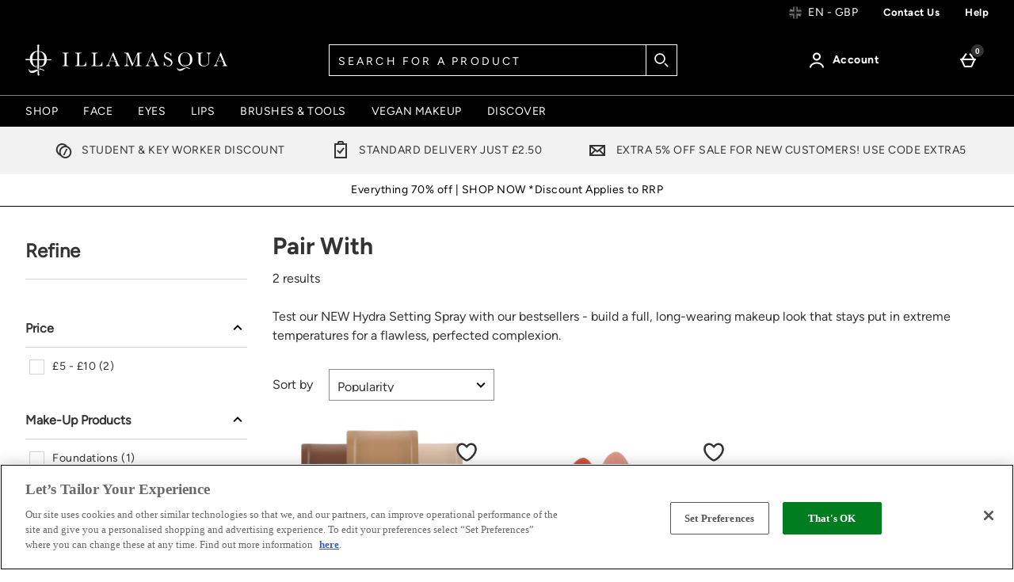

--- FILE ---
content_type: text/css
request_url: https://static.thcdn.com/www/styles/css/illamasqua/sharded/base-92ce35bb1d.css
body_size: 33735
content:
.headerSearch{display:static;margin-top:0;margin-bottom:0;width:100%;height:50px;min-width:50px}@media screen and (min-width:1200px){.headerSearch{position:relative;margin-left:inherit;margin-right:inherit;margin-top:auto;margin-bottom:auto;width:100%;display:block;max-width:440px;min-width:50px}}.headerSearch_form{pointer-events:none;position:absolute;width:100%;top:inherit;left:0;right:0;z-index:10;box-sizing:border-box;visibility:hidden;overflow:hidden;display:none}@media screen and (min-width:1200px){.headerSearch_form{position:relative;display:block;top:inherit;pointer-events:all;margin-top:inherit;margin-bottom:inherit;padding-left:0;padding-right:0;z-index:1;max-width:inherit;visibility:visible}}.headerSearch_formInner{padding-top:inherit;padding-bottom:inherit;padding-left:inherit;padding-right:inherit;margin-top:auto;margin-bottom:auto;margin-right:auto;margin-left:auto;background-color:#000;transition:none;box-sizing:border-box;transform:translate(0,-101%);visibility:visible;display:flex;width:100%;opacity:0}.headerSearch_formInner .headerSearch_cross{width:16px;height:16px;padding:0;border-radius:0;background-color:transparent;margin-right:0;box-sizing:border-box}@media screen and (min-width:1200px){.headerSearch_formInner{position:relative;display:block;opacity:inherit;transform:inherit;transition:inherit;background-color:transparent;padding-top:0;padding-bottom:0;padding-left:0;padding-right:0;max-width:inherit;border-radius:0}}.headerSearch_form-overlay{z-index:10}.headerSearch_spyglass_fillContainer{fill:#fff}@media screen and (min-width:900px){.headerSearch_spyglass_fillContainer{fill:#fff}}.headerSearch_form-show{display:block;pointer-events:all}.headerSearch_form-show .headerSearch_formInner{transform:translate(0,0);opacity:1}.headerSearch_form-show .headerSearch_spyglass_fillContainer{fill:#fff}.headerSearch_toggleForm{border-width:0;background-color:transparent;-webkit-appearance:none;-moz-appearance:none;appearance:none;cursor:pointer;display:flex;align-items:center;justify-content:center;top:0;height:50px;padding-left:10px;padding-right:10px;margin-left:auto;margin-right:auto;min-width:100%;z-index:3;overflow:hidden}.headerSearch_toggleForm .headerSearch_spyglass .headerSearch_spyglass_fillContainer{fill:#fff}.headerSearch_toggleForm:focus{outline:0}@media screen and (min-width:1200px){.headerSearch_toggleForm{height:40px;display:none}}.headerSearch_toggleForm-open{background-color:#8c8c8c;z-index:10;position:relative}.headerSearch_toggleForm-open .headerSearch_spyglass_fillContainer{fill:#fff}.headerSearch_input{box-sizing:border-box;font-weight:400;font-family:Figtree;font-size:16px;letter-spacing:0;line-height:1.5;text-transform:none;color:#333;border-width:1px;border-style:solid;border-color:#333;padding:11px;height:50px;max-height:72px;color:#fff;background-color:#000;width:100%;margin-bottom:0;border:1px solid #fff}.headerSearch_input::-moz-placeholder{font-weight:400;font-family:Figtree;font-size:16px;letter-spacing:0;line-height:1.5;text-transform:none;color:#333;color:#4d4d4d}.headerSearch_input:-ms-input-placeholder{font-weight:400;font-family:Figtree;font-size:16px;letter-spacing:0;line-height:1.5;text-transform:none;color:#333;color:#4d4d4d}.headerSearch_input::placeholder{font-weight:400;font-family:Figtree;font-size:16px;letter-spacing:0;line-height:1.5;text-transform:none;color:#333;color:#4d4d4d}.headerSearch_input:focus{outline:0;border-color:#fff;color:#fff}.headerSearch_input::-moz-placeholder{font-weight:400;font-family:Figtree;font-size:16px;letter-spacing:0;line-height:1.5;text-transform:none;color:#333;color:#fff;opacity:1}.headerSearch_input:-ms-input-placeholder{font-weight:400;font-family:Figtree;font-size:16px;letter-spacing:0;line-height:1.5;text-transform:none;color:#333;color:#fff;opacity:1}.headerSearch_input::placeholder{font-weight:400;font-family:Figtree;font-size:16px;letter-spacing:0;line-height:1.5;text-transform:none;color:#333;color:#fff;opacity:1}@media screen and (max-width:540px){.headerSearch_input{font-size:16px}}@media screen and (min-width:1200px){.headerSearch_input{height:40px}.headerSearch_input:focus{outline:0;border-color:#fff;color:#fff}}.headerSearch_input.slimHeaderSearch_Input{background-color:#000;font-weight:inherit;font-size:14px;line-height:inherit;border:0}.headerSearch_input.slimHeaderSearch_Input::-moz-placeholder{color:#fff;font-weight:inherit;font-size:inherit;line-height:inherit}.headerSearch_input.slimHeaderSearch_Input:-ms-input-placeholder{color:#fff;font-weight:inherit;font-size:inherit;line-height:inherit}.headerSearch_input.slimHeaderSearch_Input::placeholder{color:#fff;font-weight:inherit;font-size:inherit;line-height:inherit}.headerSearch_input-resultsVisible{border-bottom-left-radius:0;border-bottom-right-radius:0}.headerSearch_hideResults{position:absolute;cursor:pointer;top:0;bottom:0;right:50px;height:auto;margin:auto;display:none;border:0;background:0 0}@media screen and (min-width:1200px){.headerSearch_hideResults{right:50px}}.headerSearch_clearResults,.headerSearch_buttonText{text-indent:-9999px;font-size:0}.headerSearch_hideResults-show{display:flex;align-items:center}.headerSearch_cross{display:block;height:20px;width:20px;fill:#fff}.headerSearch_cross .headerSearch_crossFill{fill:#fff}.headerSearch_toggleForm .headerSearch_cross{display:none}.headerSearch_toggleForm-open .headerSearch_cross{display:none}.headerSearch_spyglass{stroke:none;fill:#fff;height:24px;width:24px;margin-right:9px;margin-left:9px;transition:transform .3s,opacity .3s}.headerSearch_toggleForm-open .headerSearch_spyglass{display:block}.headerSearch_spyglass-hidden{transform:translateY(120%);opacity:0}.headerSearch_button{background-color:#000;-webkit-appearance:none;-moz-appearance:none;appearance:none;position:absolute;cursor:pointer;display:flex;align-items:center;top:0;height:50px;right:0;padding-left:0;padding-right:0;margin-left:0;margin-right:0;border-top-right-radius:0;border-bottom-right-radius:0;border-width:1px;border-style:solid;border-color:#fff;text-indent:-9999px;pointer-events:all;transition:none}.headerSearch_button-show{opacity:1;pointer-events:all;background-color:#000}.headerSearch_button-show:hover,.headerSearch_button-show:focus{background-color:#000}@media screen and (min-width:1200px){.headerSearch_button{top:0;right:0;height:40px;padding-left:0;padding-right:0}}.headerSearch_button.slimHeaderSearch_Btn:not(.headerSearch_button-show){background-color:transparent}.headerSearch_button-show .headerSearch_spyglass_fillContainer{fill:#fff}.headerSearch_overlay{opacity:0;transition:opacity .3s ease;position:fixed;pointer-events:none;top:0;right:0;bottom:0;height:100%;width:100%;z-index:6;background-color:rgba(0,0,0,.5)}.headerSearch_overlay-show{opacity:1;pointer-events:all}.headerSearchThatScrolls{display:block;height:72px;position:relative}@media screen and (min-width:1200px){.headerSearchThatScrolls{display:none}}.headerSearchThatScrolls_form{width:100%;height:0}.headerSearchThatScrolls_formInner{padding-top:16px;padding-bottom:16px;padding-left:16px;padding-right:16px;display:flex;width:100%;box-sizing:border-box}.headerSearchThatScrolls_formInner .headerSearchThatScrolls_input{height:40px}.headerSearchThatScrolls_formInner .headerSearchThatScrolls_input::-moz-placeholder{font-weight:400;font-family:Figtree;font-size:16px;letter-spacing:0;line-height:1.5;text-transform:none;color:#333;color:#333}.headerSearchThatScrolls_formInner .headerSearchThatScrolls_input:-ms-input-placeholder{font-weight:400;font-family:Figtree;font-size:16px;letter-spacing:0;line-height:1.5;text-transform:none;color:#333;color:#333}.headerSearchThatScrolls_formInner .headerSearchThatScrolls_input::placeholder{font-weight:400;font-family:Figtree;font-size:16px;letter-spacing:0;line-height:1.5;text-transform:none;color:#333;color:#333}@media screen and (min-width:1200px){.headerSearchThatScrolls_formInner{display:none}}.headerSearchThatScrolls_toggleForm{border-width:0;background-color:transparent;-webkit-appearance:none;-moz-appearance:none;appearance:none;cursor:pointer;display:flex;align-items:center;justify-content:center;top:0;height:100%;padding-left:0;padding-right:0;margin-left:auto;margin-right:auto;min-width:100%;z-index:3}.headerSearchThatScrolls_toggleForm:focus{outline:0}@media screen and (min-width:1200px){.headerSearchThatScrolls_toggleForm{height:40px;display:none}}.headerSearchThatScrolls_input{box-sizing:border-box;font-weight:400;font-family:Figtree;font-size:16px;letter-spacing:0;line-height:1.5;text-transform:none;color:#333;border-width:1px;border-style:solid;border-color:#333;padding:11px;height:50px;max-height:72px;width:100%;color:#fff;margin-bottom:0}.headerSearchThatScrolls_input::-moz-placeholder{font-weight:400;font-family:Figtree;font-size:16px;letter-spacing:0;line-height:1.5;text-transform:none;color:#333;color:#4d4d4d}.headerSearchThatScrolls_input:-ms-input-placeholder{font-weight:400;font-family:Figtree;font-size:16px;letter-spacing:0;line-height:1.5;text-transform:none;color:#333;color:#4d4d4d}.headerSearchThatScrolls_input::placeholder{font-weight:400;font-family:Figtree;font-size:16px;letter-spacing:0;line-height:1.5;text-transform:none;color:#333;color:#4d4d4d}.headerSearchThatScrolls_input:focus{outline:0;border-color:#fff}.headerSearchThatScrolls_input::-moz-placeholder{font-size:14px;font-family:"Figtree Bold";letter-spacing:3.2px;text-transform:none;color:#fff}.headerSearchThatScrolls_input:-ms-input-placeholder{font-size:14px;font-family:"Figtree Bold";letter-spacing:3.2px;text-transform:none;color:#fff}.headerSearchThatScrolls_input::placeholder{font-size:14px;font-family:"Figtree Bold";letter-spacing:3.2px;text-transform:none;color:#fff}@media screen and (max-width:540px){.headerSearchThatScrolls_input{font-size:16px}}@media screen and (min-width:1200px){.headerSearchThatScrolls_input{height:40px}.headerSearchThatScrolls_input:focus{outline:0;border-color:#fff}}.headerSearchThatScrolls_spyglass{fill:#fff;stroke:none;height:24px;width:24px;margin-right:9px;margin-left:9px}.headerSearchThatScrolls_toggleForm-open .headerSearchThatScrolls_spyglass{display:block}@media screen and (min-width:1200px){.headerSearchThatScrolls_spyglass{fill:#fff}}.headerSearchThatScrolls_button{background-color:transparent;-webkit-appearance:none;-moz-appearance:none;appearance:none;position:absolute;cursor:pointer;display:flex;align-items:center;top:16px;height:40px;width:40px;right:16px;padding-left:0;padding-right:0;margin-left:0;margin-right:0;border-top-right-radius:0;border-bottom-right-radius:0;border-width:0;border-style:solid;border-color:#fff;text-indent:-9999px;pointer-events:all;transition:none}.headerSearchThatScrolls_button .headerSearch_spyglass_fillContainer{fill:#000}.headerSearchThatScrolls_buttonText{text-indent:-9999px;font-size:0}.headerSearch_resultsContainer{display:block;width:100%;z-index:999;position:absolute;left:0;top:119px}@media screen and (min-width:900px){.headerSearch_resultsContainer{position:relative;top:0}}.headerSearch_resultsSuggestionsWrapper{margin-top:0;background-color:transparent;padding-top:0;padding-bottom:0}.headerSearch_resultsProductsWrapper{margin-top:10px;background-color:#fff}.headerSearch_results{display:block;height:calc(100vh - 100px);width:100%;background-color:#fff;border-width:1px;border-color:#8c8c8c;border-style:solid;border-radius:0;border-top-left-radius:0;border-top-right-radius:0;border-top-width:0;overflow-y:scroll;box-sizing:border-box}@media screen and (min-width:900px){.headerSearch_results{position:absolute;height:auto}}@media screen and (min-width:1200px){.headerSearch_results{max-width:inherit}}.headerSearch_results-hide{display:none}.headerSearch_resultsList{list-style-type:none;margin-left:0;position:relative;margin-top:0;margin-bottom:0;padding-top:0;padding-bottom:0;padding-left:10px;padding-right:10px}.headerSearch_resultsList-product{padding-left:0;padding-right:0}.headerSearch_resultsListHeader,.headerSearch_resultsSuggestionsHeader{font-weight:400;font-family:Figtree Bold;font-size:30px;letter-spacing:0;line-height:1.33;text-transform:none;color:#333;background-color:#333;border-top-width:0;border-top-style:solid;border-top-color:#8c8c8c;color:#fff;padding-top:10px;padding-bottom:10px;padding-left:10px;padding-right:10px;margin-bottom:0;margin-top:0;display:block;width:100%;box-sizing:border-box}.headerSearch_resultsListHeader:first-child,.headerSearch_resultsSuggestionsHeader:first-child{border-top-width:0}.headerSearch_resultsListItem{display:block;position:relative;padding-left:0}.headerSearch_resultsListItem:hover{background-color:transparent}.headerSearch_resultsListItem:hover:after{content:'';display:inline-block;width:15px;height:15px;border-radius:50%;background-color:#000;position:absolute;top:50%;margin-top:-7.5px;right:10px}.headerSearch_resultsListItem-active{background-color:transparent}.headerSearch_resultsListItem-active:after{content:'';display:inline-block;width:15px;height:15px;border-radius:50%;background-color:#000;position:absolute;top:50%;margin-top:-7.5px;right:10px}.headerSearch_resultsListLink{font-weight:400;font-family:Figtree;font-size:16px;letter-spacing:0;line-height:1.5;text-transform:none;color:#333;color:#333;margin-top:0;margin-bottom:0;padding-top:20px;padding-bottom:20px;padding-left:0;padding-right:0;text-decoration:none;box-sizing:border-box;display:block}.headerSearch_resultsListLink:hover{background-color:transparent;color:inherit;text-decoration:none}.headerSearch_resultsListProduct{border-bottom-width:1px;border-bottom-style:solid;border-bottom-color:#8c8c8c;display:block;position:relative;cursor:pointer}.headerSearch_resultsListProduct:hover{background-color:#f2f2f2}.headerSearch_resultsListProduct:hover .headerSearch_resultsListProductTitle{text-decoration:none}.headerSearch_resultsListProduct:hover .headerSearch_ratingStars path{fill:#f2f2f2}.headerSearch_resultsListProduct:last-of-type{border-bottom-width:0}.headerSearch_resultsListProductLink{box-sizing:border-box;padding-top:10px;padding-bottom:10px;padding-left:10px;padding-right:10px;text-decoration:none;position:relative;display:table;border-collapse:separate}.headerSearch_resultsListProductLink a:hover{text-decoration:none}.headerSearch_resultsListProductImageContainer{box-sizing:border-box;display:table-cell;vertical-align:middle;width:100px}.headerSearch_resultsListProductImage{max-width:100%;height:auto;width:70px}.headerSearch_resultsListProductDetails{box-sizing:border-box;display:table-cell;vertical-align:top}.headerSearch_resultsListProductTitle{font-weight:400;font-family:Figtree;font-size:24px;letter-spacing:0;line-height:1.33;text-transform:uppercase;color:#333;color:#333;margin-bottom:10px;margin-top:0;display:block}.headerSearch_resultsListProductRating{display:block}.headerSearch_ratingStarsContainer{display:block;height:30px;margin-bottom:10px;overflow:hidden;width:99px}.headerSearch_ratingStarsBaseFill{background-color:gray;width:100px;height:25px;display:block;z-index:5;position:relative}.headerSearch_ratingStars{display:block;white-space:nowrap;overflow:hidden;width:100%;z-index:10;position:relative;top:-1px}.headerSearch_ratingStarsScoreFill{background-color:#fa9e1c;height:25px;position:absolute;z-index:-1;left:0;top:0}.headerSearch_resultsListProductPrice{font-weight:400;font-family:Figtree;font-size:24px;letter-spacing:0;line-height:1.33;text-transform:uppercase;color:#333;color:#333;margin-bottom:0;margin-top:0;display:block}.hasImprovedSearch .headerSearch_resultsList{display:flex;flex-wrap:nowrap;flex-direction:row;overflow:auto;white-space:nowrap}@media screen and (min-width:1200px){.hasImprovedSearch .headerSearch_resultsList{flex-wrap:wrap}}.hasImprovedSearch .headerSearch_results{border-radius:0}.hasImprovedSearch .headerSearch_resultsListProduct{flex-grow:0;flex-shrink:1;flex-basis:100%}.hasImprovedSearch .headerSearch_resultsListProduct:hover{background-color:transparent}@media screen and (min-width:1200px){.hasImprovedSearch .headerSearch_resultsListProduct{flex-basis:25%}}.hasImprovedSearch .headerSearch_resultsListProductLink{display:flex;flex-direction:column;align-items:flex-start}.hasImprovedSearch .headerSearch_resultsListProductRating{display:none}.hasImprovedSearch .headerSearch_resultsListProductTitle{margin-bottom:20px;margin-top:14px;white-space:normal}.hasImprovedSearch .headerSearch_resultsListProductImage{width:100%}.hasImprovedSearch .headerSearch_resultsListProductImageContainer{width:100%}.hasImprovedSearch .headerSearch_resultsBlog{width:100%;height:auto;border-width:1px;border-radius:4px;border-style:solid;border-color:#333;margin-bottom:20px}@media screen and (min-width:540px){.hasImprovedSearch .headerSearch_resultsBlog{max-width:426px;max-height:109px;min-width:343px;min-height:100px;flex-grow:1;flex-shrink:1;margin:0 10px}}@media screen and (min-width:1200px){.hasImprovedSearch .headerSearch_resultsBlog{margin:0 37.5px 0 0}}.hasImprovedSearch .headerSearch_resultsRHSWrapper{background-color:#fff;max-width:inherit}.hasImprovedSearch .headerSearch_resultsBlogLink{display:flex;flex-direction:row;height:100%;width:100%}.hasImprovedSearch .headerSearch_resultsListBlogImage{height:100%;width:auto;border-radius:4px 0 0 4px;max-width:426px;max-height:109px}.hasImprovedSearch .headerSearch_resultsBlogType{font-weight:400;font-family:Figtree;font-size:13px;letter-spacing:0;line-height:1.54;text-transform:none;color:#333;color:#999;margin-bottom:7.5px;text-transform:uppercase;font-size:10px}.hasImprovedSearch .headerSearch_resultsBlogDetails{padding:10px}@media screen and (min-width:540px){.hasImprovedSearch .headerSearch_resultsBlogDetails{padding:15px}}@media screen and (min-width:1200px){.hasImprovedSearch .headerSearch_resultsBlogDetails{padding:20px}}.hasImprovedSearch .headerSearch_resultsBlogTitle{font-weight:400;font-family:Figtree;font-size:16px;letter-spacing:0;line-height:1.5;text-transform:none;color:#333;font-weight:800;display:-webkit-box;-webkit-box-orient:vertical;overflow-y:hidden;-webkit-line-clamp:3}.hasImprovedSearch .headerSearch_resultsList-blogs{display:flex;flex-direction:column;padding-bottom:0;overflow-x:auto;overflow-y:hidden;padding-left:20px;padding-right:20px;margin-left:0}@media screen and (min-width:540px){.hasImprovedSearch .headerSearch_resultsList-blogs{flex-direction:row;padding-left:0;padding-right:0}}.hasImprovedSearch .headerSearch_button_viewAllBlogs{font-weight:400;font-family:Figtree;font-size:16px;letter-spacing:0;line-height:1.5;text-transform:none;color:#333;text-decoration:underline;padding:0;margin:5px 0 40px 20px;white-space:nowrap}@media screen and (min-width:1200px){.hasImprovedSearch .headerSearch_button_viewAllBlogs{margin:0 0 30px 0}}.hasImprovedSearch .headerSearch_button_viewAllBlogs-header{display:none;padding:20px;margin:0}@media screen and (min-width:540px){.hasImprovedSearch .headerSearch_button_viewAllBlogs-header{display:block}}@media screen and (min-width:1200px){.hasImprovedSearch .headerSearch_button_viewAllBlogs-header{display:none}}.hasImprovedSearch .headerSearch_button_viewAllBlogs-lower{display:block}@media screen and (min-width:540px){.hasImprovedSearch .headerSearch_button_viewAllBlogs-lower{display:none}}@media screen and (min-width:1200px){.hasImprovedSearch .headerSearch_button_viewAllBlogs-lower{display:block}}.hasImprovedSearch .headerSearch_improvedSearch_viewAllButton{font-weight:400;font-family:Figtree;font-size:14px;letter-spacing:.5px;line-height:1.43;text-transform:uppercase;color:#333;cursor:pointer;box-sizing:border-box;transition:background-color .2s;text-align:center;display:inline-block;background-color:#000;color:#fff;text-decoration:none;border-color:#000;border-width:1px;border-style:solid;padding:12px 40px 12px 40px;box-sizing:border-box;padding:15px 40px;margin:30px 0 100px 0}.hasImprovedSearch .headerSearch_improvedSearch_viewAllButton:hover{background-color:#666;color:#fff;text-decoration:none;border-color:#666}.hasImprovedSearch .headerSearch_improvedSearch_viewAllButton:active{background-color:#000;color:#fff;text-decoration:none;border-color:#000}.hasImprovedSearch .headerSearch_improvedSearch_viewAllButton[disabled],.hasImprovedSearch .headerSearch_improvedSearch_viewAllButton.disabled{background-color:#000;color:#fff;text-decoration:none;cursor:not-allowed;opacity:.2}.headerSearch_results_recentSearches{flex-basis:30%}.headerSearch_results_recentSearches a{cursor:pointer}.headerSearch_results_recentSearches .headerSearch_improvedSearch_noRecentSearches{padding-left:25px}@media screen and (min-width:540px){.headerSearch_results_recentSearches .headerSearch_improvedSearch_noRecentSearches{padding-left:0}}.headerSearch_button_viewAll{display:none}@media screen and (min-width:1200px){.slim_searchBar .headerSearch{max-width:237px}.slim_searchBar .headerSearch_form{width:237px}.slim_searchBar .headerSearch_results{width:440px}.slim_searchBar .headerSearch_spyglass{margin:8px}.slim_searchBar .headerSearch_input{padding-left:20px}}.hasImprovedSearch .headerSearch{position:static}.hasImprovedSearch .wrap{position:relative}.hasImprovedSearch .headerSearch_results{display:flex}.hasImprovedSearch .headerSearch_overlay{background-color:transparent;top:0}.hasImprovedSearch .headerSearch_results{overflow:hidden}.hasImprovedSearch .headerSearch_results .headerSearch_improvedSearch_wrapper{display:flex;flex-direction:column;max-width:100%;flex-grow:1;margin:0}@media screen and (min-width:1200px){.hasImprovedSearch .headerSearch_results .headerSearch_improvedSearch_wrapper{flex-direction:row;margin-left:auto;margin-right:auto;max-width:1440px}}.westendHeader_container .hasImprovedSearch .headerSearch_results{background:#e6e6e6}@media screen and (min-width:1200px){.westendHeader_container .hasImprovedSearch .headerSearch_results{background:#fff;border-top-style:solid;border-top-width:1px;border-top-color:#333;margin-top:25px}}.westendHeader_container .hasImprovedSearch .headerSearch_resultsSuggestionsWrapper{flex-basis:30%;margin-top:0}@media screen and (min-width:1200px){.westendHeader_container .hasImprovedSearch .headerSearch_resultsSuggestionsWrapper{margin-top:10px;padding-right:40px}}.westendHeader_container .hasImprovedSearch .headerSearch_resultsProductsWrapper{flex-grow:1}.westendHeader_container .hasImprovedSearch .headerSearch_button_viewAll.secondary{font-weight:400;font-family:Figtree;font-size:14px;letter-spacing:.5px;line-height:1.43;text-transform:uppercase;color:#333;cursor:pointer;box-sizing:border-box;transition:background-color .2s;text-align:center;display:inline-block;background-color:#fff;color:#000;text-decoration:none;border-color:#000;border-width:1px;border-style:solid;padding:12px 40px 12px 40px;box-sizing:border-box;display:flex;white-space:nowrap;padding:20px}.westendHeader_container .hasImprovedSearch .headerSearch_button_viewAll.secondary:hover{background-color:#666;color:#fff;text-decoration:none;border-color:#666}.westendHeader_container .hasImprovedSearch .headerSearch_button_viewAll.secondary:active{background-color:#000;color:#fff;text-decoration:none;border-color:#000}.westendHeader_container .hasImprovedSearch .headerSearch_button_viewAll.secondary[disabled],.westendHeader_container .hasImprovedSearch .headerSearch_button_viewAll.secondary.disabled{background-color:#000;color:#fff;text-decoration:none;cursor:not-allowed;opacity:.2}@media screen and (min-width:1200px){.westendHeader_container .hasImprovedSearch .headerSearch_button_viewAll.secondary{display:none}}.westendHeader_container .hasImprovedSearch .headerSearch_improvedSearch_productsHeaderAndButtonWrapper{display:flex;flex-direction:row;justify-content:space-between}.westendHeader_container .hasImprovedSearch .headerSearch_button_viewAll.primary{display:none;white-space:nowrap}@media screen and (min-width:1200px){.westendHeader_container .hasImprovedSearch .headerSearch_button_viewAll.primary{display:flex;font-weight:400;font-family:Figtree;font-size:14px;letter-spacing:.5px;line-height:1.43;text-transform:uppercase;color:#333;cursor:pointer;box-sizing:border-box;transition:background-color .2s;text-align:center;display:inline-block;background-color:#000;color:#fff;text-decoration:none;border-color:#000;border-width:1px;border-style:solid;padding:12px 40px 12px 40px;box-sizing:border-box;margin:30px 0 40px 0;padding:15px 40px}.westendHeader_container .hasImprovedSearch .headerSearch_button_viewAll.primary:hover{background-color:#666;color:#fff;text-decoration:none;border-color:#666}.westendHeader_container .hasImprovedSearch .headerSearch_button_viewAll.primary:active{background-color:#000;color:#fff;text-decoration:none;border-color:#000}.westendHeader_container .hasImprovedSearch .headerSearch_button_viewAll.primary[disabled],.westendHeader_container .hasImprovedSearch .headerSearch_button_viewAll.primary.disabled{background-color:#000;color:#fff;text-decoration:none;cursor:not-allowed;opacity:.2}}.headerSearch_overlay_improvedSearch_transparent{height:0;background:0 0}@media screen and (min-width:1200px){.headerSearch_overlay_improvedSearch_transparent{height:120px}}.headerSearch_overlay_improvedSearch_colour{height:100%;background-color:rgba(0,0,0,.5)}.underLineSearchBox{border-radius:0;border-bottom:solid 2px #000}.underLineSearchBox .headerSearch_input,.underLineSearchBox .headerSearch_button{border-radius:0;border:0;background:0 0}.westendHeader{min-height:48px;margin-left:auto;margin-right:auto;margin-bottom:0;padding-top:0;border-bottom-width:0;border-bottom-color:#8c8c8c;border-bottom-style:solid;position:relative;background:solid}@media screen and (min-width:1200px){.westendHeader{min-height:48px;position:relative;margin-bottom:0;padding-bottom:0;background-color:#000;z-index:30;box-shadow:none}.westendHeader-sticky{position:fixed;width:100%;top:0;left:0;right:0}.westendHeader-sticky .responsiveSubMenu{display:none}.westendHeader-active{padding-top:120px}.westendHeader-hidden{display:none}.westendHeader .responsiveSubMenu_sessionSettingsText{font-weight:400;font-family:Figtree;font-size:14px;letter-spacing:.5px;line-height:1.43;text-transform:uppercase;color:#333;color:#fff}.westendHeader .responsiveFlyoutMenu_levelTwoList{padding-top:32px;padding-bottom:32px}.westendHeader .responsiveFlyoutMenu_levelThreeLink{padding-top:4px;padding-bottom:4px}}.westendHeader .headerSearch_results::-webkit-scrollbar{width:10px}.westendHeader .headerSearch_results::-webkit-scrollbar-track{border-radius:0;background:gray}.westendHeader .headerSearch_results::-webkit-scrollbar-thumb{border-radius:0;background:#3b3b3b}.westendHeader .headerSearch_results::-webkit-scrollbar-thumb:window-inactive{background:gray}.westendHeader .headerSearch_resultsListItem{background-color:#fff;margin-bottom:2px;margin-right:1px;margin-left:2px}.westendHeader .headerSearch_resultsListItem:after{display:none}.westendHeader .headerSearch_resultsListItem:hover{background-color:#f2f2f2}.westendHeader .headerSearch_resultsListItem:focus{background-color:transparent}.westendHeader .headerSearch_resultsListItem:focus:after{content:'';display:inline-block;width:15px;height:15px;border-radius:50%;background-color:#000;position:absolute;top:50%;margin-top:-7.5px;right:10px}.westendHeader .headerSearch_resultsListItem-active{background-color:#f2f2f2}.westendHeader .headerSearch_resultsListItem-active:after{display:block}.westendHeader .headerSearch{margin-top:0;margin-bottom:0;padding-top:0;padding-bottom:0;height:100%}.westendHeader .headerSearch_hideResults{right:70px}@media screen and (min-width:1200px){.westendHeader .headerSearch_hideResults{right:50px}}.westendHeader .headerSearch_formInner{background-color:#f2f2f2;padding-top:20px;padding-bottom:20px;padding-left:20px;padding-right:20px}@media screen and (min-width:1200px){.westendHeader .headerSearch_formInner{padding-top:0;padding-bottom:0;padding-left:0;padding-right:0}}.westendHeader .responsiveFlyoutMenu_chevronRight{margin-right:0}.westendHeader .responsiveFlyoutMenu_chevronLeft{margin-right:4px;margin-left:0}.westendHeader .responsiveFlyoutMenu_levelOneLink{height:48px;max-height:none}@media screen and (min-width:1200px){.westendHeader .responsiveFlyoutMenu_levelOneLink{height:auto;max-height:none;word-break:normal}}@media screen and (max-width:1200px){.westendHeader .responsiveFlyoutMenu_levelOneLink{word-break:normal}}.westendHeader .responsiveFlyoutMenu_levelTwoLink,.westendHeader .responsiveFlyoutMenu_levelTwoLandingPageLink,.westendHeader .responsiveFlyoutMenu_levelThreeLink,.westendHeader .responsiveFlyoutMenu_levelThreeLandingPageLink{height:48px}@media screen and (min-width:1200px){.westendHeader .responsiveFlyoutMenu_levelTwoLink,.westendHeader .responsiveFlyoutMenu_levelTwoLandingPageLink,.westendHeader .responsiveFlyoutMenu_levelThreeLink,.westendHeader .responsiveFlyoutMenu_levelThreeLandingPageLink{height:auto}}.westendHeader .responsiveFlyoutMenu_levelTwo.waterfallFlyOut .responsiveFlyoutMenu_levelThreeLink{padding-top:10px;padding-bottom:10px}@media screen and (min-width:1200px){.westendHeader-sticky .headerLogo{height:40px}.westendHeader-sticky .headerLogo-additional{display:none}.westendHeader-sticky .westendHeader_logo.westendHeader--desktop-only,.westendHeader-sticky .westendHeader_logo-desktop .westendHeader_logo{margin-top:12px;margin-bottom:12px}.westendHeader-sticky .westendHeader_headerSearch{min-height:inherit}.westendHeader-sticky .headerSearch_input,.westendHeader-sticky .headerSearch_button{height:40px}.westendHeader-sticky .headerSearch_input::-moz-placeholder{line-height:1}.westendHeader-sticky .headerSearch_form{margin-top:8px;margin-bottom:8px}.westendHeader-sticky .responsiveAccountHeader_accountDropDown{top:44px}.westendHeader-sticky~.responsiveUsp .responsiveUsp_slider{margin-top:24px}.westendHeader.westendHeader-sticky .headerSearch_resultsContainer{top:calc(100% - 8px)}.westendHeader.westendHeader-sticky .hasImprovedSearch .headerSearch_resultsContainer{top:calc(100% - 68px)}}.westendHeader_container{display:flex;flex-wrap:wrap;align-items:stretch;justify-content:flex-end;width:100%;z-index:999;background-color:#000;height:48px;transition:height .5s ease-in;max-width:1440px;margin-left:auto;margin-right:auto;border-bottom-width:0;border-bottom-style:solid;border-bottom-color:#8c8c8c}.westendHeader_container .westendHeader_logo-desktop{display:flex;flex-direction:inherit}@media screen and (max-width:1200px){.westendHeader_container .westendHeader_logo-desktop.westendHeader_logo-has_mobile_logo{display:none}}.westendHeader_container .westendHeader_logo-mobile{display:flex;flex-direction:inherit}@media screen and (min-width:1200px){.westendHeader_container .westendHeader_logo-mobile{display:none}}.westendHeader_container .westendHeader_logos{display:flex;width:100%;height:56px}@media screen and (min-width:1200px){.westendHeader_container .westendHeader_logos{width:240px;height:80px}}.westendHeader_container .westendHeader_logos .westendHeader_logo{border-left:none;border-right:none;position:relative;margin-left:auto;margin-right:auto;margin-bottom:0;background-color:#000;border-bottom:none}@media screen and (min-width:1200px){.westendHeader_container .westendHeader_logos .westendHeader_logo{margin-top:0}}.westendHeader_container .westendHeader_logos .westendHeader_logo .headerLogo{margin-top:16px}@media screen and (min-width:900px){.westendHeader_container .westendHeader_logos .westendHeader_logo .headerLogo{margin-left:auto;margin-right:auto;margin-top:20px}}.westendHeader_container .westendHeader_logos .westendHeader_logo:after{content:"";display:block;height:4px;background-color:#000;position:absolute;width:100%;bottom:-2px;left:0}.westendHeader_container .westendHeader_logos .westendHeader_logo:before{content:"";display:block;height:4px;background-color:#000;position:absolute;width:100%;top:0;left:0}.westendHeader_container .headerLogo{height:30px;padding-left:0;padding-right:0}.westendHeader_container .headerLogo .svg_section_l,.westendHeader_container .headerLogo .svg_section_f,.westendHeader_container .headerLogo .svg_section_reg{fill:#fff}@media screen and (min-width:600px){.westendHeader_container .headerLogo{padding-left:0;padding-right:0}}@media screen and (min-width:900px){.westendHeader_container .headerLogo{height:30px}}.westendHeader_container .headerSearch_input{height:40px;border-width:1px}.westendHeader_container .headerSearch_resultsContainer{position:absolute;top:119px}.westendHeader_container .headerSearch_button{top:20px;right:20px;height:40px;width:40px;border-width:1px;border-left-width:1px;box-sizing:border-box}.westendHeader_container .headerSearch_button:hover,.westendHeader_container .headerSearch_button:active,.westendHeader_container .headerSearch_button:focus{background-color:inherit;color:inherit}.westendHeader_container .headerSearch_button:hover svg,.westendHeader_container .headerSearch_button:active svg,.westendHeader_container .headerSearch_button:focus svg{fill:inherit}.westendHeader_container .headerSearch_button:hover svg path,.westendHeader_container .headerSearch_button:active svg path,.westendHeader_container .headerSearch_button:focus svg path{fill:inherit}.westendHeader_container .headerSearch_button:hover svg path.headerSearch_spyglass_fillContainer,.westendHeader_container .headerSearch_button:active svg path.headerSearch_spyglass_fillContainer,.westendHeader_container .headerSearch_button:focus svg path.headerSearch_spyglass_fillContainer{fill:inherit}.westendHeader_container .headerSearch_results{height:auto;max-height:calc(100vh - 100px);padding-bottom:10px;background-color:#e6e6e6;border-width:0}.westendHeader_container .headerSearch_resultsSuggestionsWrapper{margin-top:10px;padding-top:10px;background-color:#fff}.westendHeader_container .headerSearch_resultsSuggestionsWrapper .headerSearch_resultsListHeader,.westendHeader_container .headerSearch_resultsSuggestionsWrapper .headerSearch_resultsSuggestionsHeader{margin-top:0}.westendHeader_container .headerSearch_resultsProductsWrapper{margin-top:10px;margin-bottom:25px;background-color:#fff}.westendHeader_container .headerSearch_resultsListHeader,.westendHeader_container .headerSearch_resultsSuggestionsHeader{font-weight:400;font-family:Figtree;font-size:20px;letter-spacing:0;line-height:1.4;text-transform:uppercase;color:#333;color:#333;margin-top:10px}.westendHeader_container .headerSearch_resultsListHeader{background-color:#fff;padding:20px}.westendHeader_container .headerSearch_resultsList{padding-right:0;padding-left:0;padding-bottom:10px;background-color:#fff}.westendHeader_container .headerSearch_resultsListProduct{border-bottom-width:0}.westendHeader_container .headerSearch_resultsListLink{padding:10px 20px}.westendHeader_container .headerSearch_resultsListLink:hover{background-color:#f2f2f2}.westendHeader_container .headerSearch_resultsListLink:focus{background-color:#f2f2f2}.westendHeader_container .headerSearch_resultsListLink:focus:after{content:'';display:inline-block;width:15px;height:15px;border-radius:50%;background-color:#000;position:absolute;top:50%;margin-top:-7.5px;right:10px}.westendHeader_container .headerSearch_resultsListProductLink{padding:20px;text-decoration:none}.westendHeader_container .headerSearch_resultsListProductTitle{font-weight:400;font-family:Figtree;font-size:16px;letter-spacing:0;line-height:1.5;text-transform:none;color:#333;color:#333}.westendHeader_container .headerSearch_resultsListProductPrice{font-weight:400;font-family:Figtree;font-size:16px;letter-spacing:0;line-height:1.5;text-transform:none;color:#333;color:#333}.westendHeader_container .headerSearch_toggleForm-open{background-color:#f2f2f2}.westendHeader_container .headerSearch_ratingStarsBaseFill{background-color:#f2f2f2}.westendHeader_container .headerSearch_ratingStarsScoreFill{background-color:#000}.westendHeader_container .hasImprovedSearch .headerSearch_resultsListHeader{font-weight:400;font-family:Figtree Bold;font-size:30px;letter-spacing:0;line-height:1.33;text-transform:none;color:#333;font-size:18px;margin-top:0}.westendHeader_container .hasImprovedSearch .headerSearch_results{max-height:calc(100vh - 120px);padding-bottom:0;overflow-y:scroll}.westendHeader_container .hasImprovedSearch .headerSearch_resultsContainer{top:130px}@media screen and (min-width:1200px){.westendHeader_container .hasImprovedSearch .headerSearch_resultsContainer{top:90px}}.westendHeader_container .hasImprovedSearch .headerSearch_resultsList{display:block;padding-bottom:15px}.westendHeader_container .hasImprovedSearch .headerSearch_resultsList-product{padding-left:10px;display:flex}@media screen and (min-width:1200px){.westendHeader_container .hasImprovedSearch .headerSearch_resultsList-product{padding-left:0;flex-wrap:nowrap}}.westendHeader_container .hasImprovedSearch .headerSearch_resultsListLink{padding:5px 20px}.westendHeader_container .hasImprovedSearch .headerSearch_resultsListLink:hover{background-color:transparent;text-decoration:underline}@media screen and (min-width:1200px){.westendHeader_container .hasImprovedSearch .headerSearch_resultsListLink{padding:10px 0}}.westendHeader_container .hasImprovedSearch .headerSearch_resultsListItem:hover{background-color:transparent}.westendHeader_container .hasImprovedSearch .headerSearch_resultsListProduct{max-width:166px;min-width:134px;padding:0 10px 20px 10px}.westendHeader_container .hasImprovedSearch .headerSearch_resultsProductsWrapper{flex-basis:70%;margin-left:0}@media screen and (min-width:1200px){.westendHeader_container .hasImprovedSearch .headerSearch_resultsProductsWrapper{margin-left:90px}}.westendHeader_container .hasImprovedSearch .headerSearch_resultsProductsWrapper .headerSearch_resultsListHeader{padding:0 20px 10px 20px}@media screen and (min-width:1200px){.westendHeader_container .hasImprovedSearch .headerSearch_resultsProductsWrapper .headerSearch_resultsListHeader{padding:0 0 20px 0}}.westendHeader_container .hasImprovedSearch .improvedSearchBestSellersWrapper{margin-bottom:50px}@media screen and (min-width:1200px){.westendHeader_container .hasImprovedSearch .headerSearch_resultsSuggestionsWrapper{flex-basis:25%;flex-shrink:0;margin-top:0;margin-bottom:0;padding-top:0;border-right:1px solid #333;padding-left:40px}}.westendHeader_container .hasImprovedSearch .headerSearch_resultsSuggestionsWrapper .headerSearch_resultsListHeader{padding:10px 20px}@media screen and (min-width:1200px){.westendHeader_container .hasImprovedSearch .headerSearch_resultsSuggestionsWrapper .headerSearch_resultsListHeader{padding:30px 0 20px 0}}.westendHeader_container .hasImprovedSearch .headerSearch_resultsBlogsWrapper{max-width:1000px}.westendHeader_container .hasImprovedSearch .headerSearch_resultsBlogsWrapper .headerSearch_resultsListHeader{padding:0 20px 10px 20px}@media screen and (min-width:1200px){.westendHeader_container .hasImprovedSearch .headerSearch_resultsBlogsWrapper .headerSearch_resultsListHeader{padding:0 0 20px 0}}.westendHeader_container .hasImprovedSearch .headerSearch_resultsListProductLink{width:100%;padding:0;position:relative;height:100%}.westendHeader_container .hasImprovedSearch .headerSearch_resultsListProductPrice{font-weight:400;font-family:Figtree Bold;font-size:30px;letter-spacing:0;line-height:1.33;text-transform:none;color:#333;font-size:18px;position:absolute;bottom:-24px}@media screen and (min-width:1200px){.westendHeader_container{display:flex;flex-wrap:wrap;justify-content:flex-start;flex-basis:100%;flex-shrink:0;flex-grow:1;padding-top:0;padding-bottom:0;padding-left:16px;padding-right:16px;margin-top:0;border-bottom-width:0;box-sizing:border-box;background-color:transparent;height:auto}.westendHeader_container .headerLogo{margin-right:auto}.westendHeader_container .headerLogo .svg_section_l{fill:#fff}.westendHeader_container .headerLogo .svg_section_f{fill:#fff}.westendHeader_container .headerLogo .svg_section_reg{fill:#fff}.westendHeader_container .headerSearch_resultsContainer{top:100%}.westendHeader_container .headerSearch_resultsProductsWrapper{margin-bottom:0}.westendHeader_container .headerSearch_button{top:0;right:0}.westendHeader_container .headerLogo{height:40px}.westendHeader_container .responsiveFlyoutBasket_name,.westendHeader_container .responsiveFlyoutBasket_nameInline{font-size:14px;font-family:Figtree Bold;color:#fff;letter-spacing:.5px;text-transform:capitalize;font-weight:500;line-height:1.43;color:#fff}.westendHeader_container .responsiveFlyoutBasket_basketButton{padding-top:10px}.westendHeader_container .responsiveFlyoutBasket_basketButton:hover{text-decoration:none}.westendHeader_container .brandsAToZ_brandGroup_columns_container{border-left:none;border-right:none;border-bottom:none;left:-8px;width:calc(100% + 16px)}.westendHeader_container .brandsAToZ_brandGroup_columns_container .brandsAToZ_brandItem:hover{background-color:#f2f2f2}.westendHeader_container .brandsAToZ_brandGroup_columns_container .brandsAToZ_brandItem:hover a{color:#333}.westendHeader_container .brandsAToZ_brandGroup_columns_container .brandsAToZ_brandItem a:focus{background-color:#f2f2f2;color:#333}.westendHeader_container .brandsAToZ_brandGroup:hover{background:#f2f2f2}.westendHeader_container .brandsAToZ_viewAllBrands:hover{background-color:#f2f2f2}.westendHeader_container .brandsAToZ_viewAllBrands:hover a{color:#333}}@media screen and (min-width:1200px){.westendHeader_container-centeredLogo .westendHeader_logo,.westendHeader_container-centeredLogo .westendHeader_logo-desktop,.westendHeader_container-centeredLogo .westendHeader_logo-mobile{order:3;flex-basis:200px;flex-grow:1;margin-right:inherit}.westendHeader_container-centeredLogo .westendHeader_logo .headerLogo,.westendHeader_container-centeredLogo .westendHeader_logo-desktop .headerLogo,.westendHeader_container-centeredLogo .westendHeader_logo-mobile .headerLogo{margin-left:auto;margin-right:auto}}@media screen and (min-width:1200px){.westendHeader_container-centeredLogo .westendHeader_headerSearch{flex-basis:344px;flex-grow:0}}@media screen and (min-width:1200px){.westendHeader_container-centeredLogo .westendHeader_account{flex-basis:166px}}@media screen and (min-width:1200px){.westendHeader_container-centeredLogo .westendHeader_responsiveFlyoutBasket{order:4;flex-basis:166px}}.westendHeader-stickyMobile{position:fixed;top:auto}@media screen and (min-width:1200px){.westendHeader-stickyMobile{position:static}}.westendHeader_responsiveSubMenu{display:none}.westendHeader_responsiveSubMenu .responsiveSubMenu_container .responsiveSubMenu_sessionSettings:hover,.westendHeader_responsiveSubMenu .responsiveSubMenu_container .responsiveSubMenu_sessionSettings:focus{background-color:#000;text-decoration:none}.westendHeader_responsiveSubMenu .responsiveSubMenu_container .responsiveSubMenu_sessionSettings:hover .responsiveSubMenu_sessionSettingsText,.westendHeader_responsiveSubMenu .responsiveSubMenu_container .responsiveSubMenu_sessionSettings:focus .responsiveSubMenu_sessionSettingsText{text-decoration:none;color:gray}.westendHeader_responsiveSubMenu .responsiveSubMenu_container .responsiveSubMenu_sessionSettings:hover .responsiveSubMenu_sessionSettingsText .responsiveSubMenu_sessionSettingsCountry,.westendHeader_responsiveSubMenu .responsiveSubMenu_container .responsiveSubMenu_sessionSettings:focus .responsiveSubMenu_sessionSettingsText .responsiveSubMenu_sessionSettingsCountry{color:gray}.westendHeader_responsiveSubMenu .responsiveSubMenu_container .responsiveSubMenu_sessionSettings:hover .responsiveSubMenu_sessionSettingsText .responsiveSubMenu_sessionSettingsCountry.hasFlagAfter,.westendHeader_responsiveSubMenu .responsiveSubMenu_container .responsiveSubMenu_sessionSettings:focus .responsiveSubMenu_sessionSettingsText .responsiveSubMenu_sessionSettingsCountry.hasFlagAfter{color:gray}.westendHeader_responsiveSubMenu .responsiveSubMenu_container .responsiveSubMenu_sessionSettings:hover .responsiveSubMenu_sessionSettingsText .responsiveSubMenu_showShippingDestination .responsiveSubMenu_shippingToText:before,.westendHeader_responsiveSubMenu .responsiveSubMenu_container .responsiveSubMenu_sessionSettings:focus .responsiveSubMenu_sessionSettingsText .responsiveSubMenu_showShippingDestination .responsiveSubMenu_shippingToText:before{color:gray}@media screen and (min-width:1200px){.westendHeader_responsiveSubMenu{display:block}.westendHeader_responsiveSubMenu .responsiveSubMenu_subMenuLink{font-size:13px;font-family:Figtree Bold;color:#fff;letter-spacing:.5px;text-transform:capitalize;font-weight:500;line-height:1.54;color:#fff}.westendHeader_responsiveSubMenu .responsiveSubMenu_subMenuLink:hover,.westendHeader_responsiveSubMenu .responsiveSubMenu_subMenuLink:focus{text-decoration:none;background-color:#000;color:#fff}}.westendHeader_logo-desktop,.westendHeader_logo-mobile{box-sizing:border-box;display:flex;justify-content:center;align-items:center;padding-left:8px;padding-right:8px;order:3;flex-basis:104px;flex-grow:1}@media (min-width:600px){.westendHeader_logo-desktop,.westendHeader_logo-mobile{padding-left:16px;padding-right:16px}}@media screen and (min-width:1200px){.westendHeader_logo-desktop,.westendHeader_logo-mobile{box-sizing:border-box;display:flex;justify-content:center;align-items:center;padding-left:8px;padding-right:8px;order:1;flex-basis:200px;flex-grow:0}}@media screen and (min-width:1200px) and (min-width:600px){.westendHeader_logo-desktop,.westendHeader_logo-mobile{padding-left:16px;padding-right:16px}}@media screen and (min-width:600px){.westendHeader_logo-desktop,.westendHeader_logo-mobile{padding-left:0;padding-right:0}}.westendHeader_logo{box-sizing:border-box;display:flex;justify-content:center;align-items:center;padding-left:8px;padding-right:8px;order:3;flex-basis:104px;flex-grow:1;height:100%;transition:flex-basis .3s ease-in;color:transparent;flex-shrink:0;z-index:3;background-color:transparent;padding-right:16px;padding-left:16px;display:flex}@media (min-width:600px){.westendHeader_logo{padding-left:16px;padding-right:16px}}@media screen and (min-width:1200px){.westendHeader_logo{box-sizing:border-box;display:flex;justify-content:center;align-items:center;padding-left:8px;padding-right:8px;order:1;flex-basis:200px;flex-grow:0;height:auto;margin-top:12px;margin-bottom:12px;margin-left:0;flex-shrink:0;background-color:transparent;padding-right:16px;padding-left:16px;z-index:0;display:flex}}@media screen and (min-width:1200px) and (min-width:600px){.westendHeader_logo{padding-left:16px;padding-right:16px}}.westendHeader_siteName{position:absolute;left:-99999px;display:initial}.westendHeader_headerSearch{display:flex;align-items:center;justify-content:center;order:2;flex-basis:48px}@media screen and (min-width:1200px){.westendHeader_headerSearch.slim_searchBar{display:flex;align-items:center;justify-content:flex-end}.westendHeader_headerSearch.slim_searchBar .headerSearch_resultsContainer{position:relative;left:-200px}}.westendHeader_headerSearch .headerSearch_toggleForm{padding-top:0;padding-bottom:0;padding-right:0;padding-left:0;height:100%}.westendHeader_headerSearch .headerSearch_toggleForm .headerSearch_spyglass{display:block}.westendHeader_headerSearch .headerSearch_toggleForm .headerSearch_cross{display:none}.westendHeader_headerSearch .headerSearch_toggleForm-open .headerSearch_spyglass{display:none}.westendHeader_headerSearch .headerSearch_toggleForm-open .headerSearch_cross{display:block;height:24px;width:24px}.westendHeader_headerSearch .headerSearch_spyglass .headerSearch_spyglass_fillContainer{fill:#fff}@media screen and (min-width:1200px){.westendHeader_headerSearch .headerSearch_spyglass .headerSearch_spyglass_fillContainer{fill:#000}}.westendHeader_headerSearch .headerSearch_form-show .headerSearch_spyglass{fill:#fff}@media screen and (min-width:1200px){.westendHeader_headerSearch .headerSearch_form-show .headerSearch_spyglass{fill:#fff}}.westendHeader_headerSearch .headerSearch_button .headerSearch_spyglass .headerSearch_spyglass_fillContainer,.westendHeader_headerSearch .headerSearch_button .headerSearch_spyglass{fill:#fff}@media screen and (min-width:1200px){.westendHeader_headerSearch .headerSearch_button .headerSearch_spyglass .headerSearch_spyglass_fillContainer,.westendHeader_headerSearch .headerSearch_button .headerSearch_spyglass{fill:#fff}}.westendHeader_headerSearch .headerSearch_button-show .headerSearch_spyglass .headerSearch_spyglass_fillContainer,.westendHeader_headerSearch .headerSearch_button-show .headerSearch_spyglass{fill:#fff}.westendHeader_headerSearch .headerSearch_cross{fill:#000}.westendHeader_headerSearch .headerSearch_crossFill{fill:#fff}@media screen and (min-width:1200px){.westendHeader_headerSearch{flex-basis:344px;flex-grow:1;align-self:center}.westendHeader_headerSearch input{margin:0}}@media screen and (max-width:1200px){.westendHeader_headerSearch_rightPosition{order:4;flex-basis:48px}}.westendHeader_accountSection{flex-basis:0;display:none}@media screen and (min-width:1200px){.westendHeader_accountSection{display:flex;align-items:center;justify-content:flex-end;order:2;flex-basis:144px;flex-grow:0;margin-left:auto}}.westendHeader_accountLink{font-weight:400;font-family:Figtree;font-size:16px;letter-spacing:0;line-height:1.5;text-transform:none;color:#333;color:inherit}@media screen and (min-width:1200px){.westendHeader_accountLink{margin-left:30px}}.westendHeader_navigation{display:flex;justify-content:flex-end;align-items:center}@media screen and (min-width:1200px){.westendHeader_navigation{order:4;flex-basis:100%;margin-top:auto;z-index:2;height:40px}.westendHeader_navigation:after{content:"";display:block;height:40px;width:100%;position:absolute;bottom:0;left:0;border-style:solid;border-color:gray;border-top-width:1px;border-bottom-width:0;border-left-width:0;border-right-width:0;box-sizing:border-box;background-color:#000}}.westendHeader_navigation-overlay{z-index:10}.westendHeader_menuButton{display:flex;align-items:center;height:100%;padding-left:10px;padding-right:10px;cursor:pointer}@media screen and (min-width:1200px){.westendHeader_menuButton{display:none}}.westendHeader_menuButton.westendHeader_menuButton-open{color:gray}.westendHeader_menuButtonWrap{margin:0}.westendHeader_menu{position:fixed;top:48px;left:-80%;bottom:0;width:80%;transition:left .1s ease-out;background-color:#fff;z-index:2;overflow:auto}.westendHeader_menuButton-open~.westendHeader_menu{left:0}@media screen and (min-width:1200px){.westendHeader_menu{display:flex;flex-basis:0;flex-shrink:1;flex-grow:1;position:static;min-width:0;width:auto;background-color:transparent;overflow:inherit}}.westendHeader_account{display:flex;align-items:center;background-color:transparent;order:3;min-width:48px}.westendHeader_account .responsiveAccountHeader_overlay-show{opacity:1;pointer-events:all}@media screen and (min-width:1200px){.westendHeader_account{flex-basis:160px;background-color:transparent;margin-right:8px;z-index:3}}.westendHeader_basket{display:flex;align-items:center;padding-right:10px}@media screen and (min-width:1200px){.westendHeader_basket{padding-right:48px}}.westendHeader_responsiveFlyoutBasket{box-sizing:border-box;display:flex;justify-content:center;align-items:center;padding-left:0;padding-right:0;order:4;background-color:transparent}@media (min-width:600px){.westendHeader_responsiveFlyoutBasket{padding-left:0;padding-right:0}}.westendHeader_responsiveFlyoutBasket .responsiveFlyoutBasket_overlay-show{opacity:1;pointer-events:all}@media screen and (min-width:1200px){.westendHeader_responsiveFlyoutBasket{box-sizing:border-box;display:flex;justify-content:flex-end;padding-left:0;padding-right:0;order:4;flex-basis:130px}}@media screen and (min-width:1200px) and (min-width:600px){.westendHeader_responsiveFlyoutBasket{padding-left:0;padding-right:0}}.popup-no-scroll{height:100%;overflow:hidden}@media screen and (min-width:1200px){.westendSubMenu_account{display:none}}@media screen and (max-width:1200px){.responsiveSubMenu_subMenuLinkListItem .westendHeader_account{display:none}}@media screen and (max-width:1200px){.westendHeader_responsiveFlyoutMenu_leftPosition{order:5}}.westendHeader.slimHeader .headerSearch_hideResults{right:64px}@media screen and (min-width:1200px){.westendHeader.slimHeader .headerSearch_hideResults{right:48px}}@media screen and (min-width:1200px){.westendHeader.slimHeader .responsiveSubMenu{justify-content:flex-end}.westendHeader.slimHeader .responsiveSubMenu .responsiveSubMenu_container{padding-right:4px}}.westendHeader.slimHeader:not(.westendHeader.slimHeader:has(.hiddenSearch)) .headerLogo{height:48px}.westendHeader.slimHeader:not(.westendHeader.slimHeader:has(.hiddenSearch)) .westendHeader_responsiveSubMenu{margin-bottom:8px}.westendHeader.slimHeader .responsiveFlyoutBasket_rightPosition .responsiveFlyoutBasket_itemsCount-mobile{right:32px}@media screen and (min-width:900px){.westendHeader.slimHeader .responsiveFlyoutBasket_rightPosition .responsiveFlyoutBasket_itemsCount-mobile{right:44px}}.westendHeader.slimHeader .westendHeader_container{display:flex;flex-wrap:nowrap;align-items:stretch;justify-content:flex-end}@media screen and (min-width:1200px){.westendHeader.slimHeader .westendHeader_container{align-items:center}}.westendHeader.slimHeader .westendHeader_container .responsiveFlyoutMenu_menuButton{min-width:48px}.westendHeader.slimHeader .westendHeader_container .westendHeader_wishlist{max-height:48px;display:flex;align-items:center;justify-content:center;order:4;background-color:transparent;cursor:cursor;min-width:48px;padding:12px;display:none}.westendHeader.slimHeader .westendHeader_container .westendHeader_wishlist:hover{text-decoration:none;background-color:#000;color:#fff}.westendHeader.slimHeader .westendHeader_container .westendHeader_wishlist .westendHeader_wishlistLink{display:flex}.westendHeader.slimHeader .westendHeader_container .westendHeader_wishlist .heart.heartUnfilled{fill:transparent}@media screen and (min-width:1200px){.westendHeader.slimHeader .westendHeader_container .westendHeader_wishlist{display:flex}}@media screen and (min-width:1200px){.westendHeader.slimHeader .westendHeader_container{display:flex;justify-content:flex-start;width:auto;max-width:unset;padding-left:32px;padding-right:4px}.westendHeader.slimHeader .westendHeader_container .westendHeader_logo{margin-bottom:0;margin-top:0;width:100%;padding-right:8px}.westendHeader.slimHeader .westendHeader_container .westendHeader_logo,.westendHeader.slimHeader .westendHeader_container .westendHeader_logo-desktop{flex-basis:unset;padding-left:unset}.westendHeader.slimHeader .westendHeader_container .westendHeader_logo-desktop{width:178px;min-width:178px;height:48px;padding-right:unset}.westendHeader.slimHeader .westendHeader_container .headerLogo{height:40px;margin-right:0;margin-left:0}}@media screen and (min-width:1200px){.westendHeader.slimHeader .westendHeader_container-centeredLogo .westendHeader_logo,.westendHeader.slimHeader .westendHeader_container-centeredLogo .westendHeader_logo-desktop,.westendHeader.slimHeader .westendHeader_container-centeredLogo .westendHeader_logo-mobile{order:1;flex-grow:unset;margin-right:unset}}.westendHeader.slimHeader .westendHeader_headerSearch{flex-basis:48px}@media screen and (min-width:900px){.westendHeader.slimHeader .westendHeader_headerSearch{flex-basis:48px}}@media screen and (min-width:1200px){.westendHeader.slimHeader .westendHeader_headerSearch{order:3;flex-basis:48px}}.westendHeader.slimHeader .westendHeader_navigation{justify-content:unset}@media screen and (min-width:1200px){.westendHeader.slimHeader .westendHeader_navigation{order:2;flex-basis:100%;margin-top:unset;z-index:2;height:unset}.westendHeader.slimHeader .westendHeader_navigation:after{content:"";display:unset;height:unset;width:unset;position:unset;bottom:unset;left:unset;border-style:unset;border-color:unset;border-top-width:unset;border-bottom-width:unset;border-left-width:unset;border-right-width:unset;box-sizing:unset;background-color:unset;background-image:unset}.westendHeader.slimHeader .westendHeader_navigation .responsiveFlyoutMenu_levelOne{display:flex;flex-wrap:wrap;justify-content:flex-start;row-gap:40px;height:40px;overflow:hidden}}.westendHeader.slimHeader .westendHeader_account{display:flex;justify-content:center;flex-basis:0;min-width:48px;max-height:48px}@media screen and (min-width:900px){.westendHeader.slimHeader .westendHeader_account{min-width:48px}}@media screen and (min-width:1200px){.westendHeader.slimHeader .westendHeader_account{margin-right:0;order:4}.westendHeader.slimHeader .westendHeader_account .responsiveAccountHeader_openAccountPanel{padding-bottom:0;height:100%}.westendHeader.slimHeader .westendHeader_account .responsiveAccountHeader_openAccountButton{padding:12px;height:auto}}.westendHeader.slimHeader .westendHeader_responsiveFlyoutBasket{min-width:48px}.westendHeader.slimHeader .westendHeader_responsiveFlyoutBasket .responsiveFlyoutBasket_openBasketButtonMobile{width:48px}.westendHeader.slimHeader .westendHeader_responsiveFlyoutBasket .responsiveFlyoutBasket_openBasketButtonMobile .responsiveFlyoutBasket_slimHeader_itemsCount-mobile{top:2px;right:2px}@media screen and (min-width:900px){.westendHeader.slimHeader .westendHeader_responsiveFlyoutBasket{flex-basis:unset}.westendHeader.slimHeader .westendHeader_responsiveFlyoutBasket .responsiveFlyoutBasket_openBasketButtonMobile{width:48px}.westendHeader.slimHeader .westendHeader_responsiveFlyoutBasket .responsiveFlyoutBasket_openBasketButtonMobile .responsiveFlyoutBasket_slimHeader_itemsCount-mobile{top:4px;right:4px}.westendHeader.slimHeader .westendHeader_responsiveFlyoutBasket .responsiveFlyoutBasket{height:100%}.westendHeader.slimHeader .westendHeader_responsiveFlyoutBasket .responsiveFlyoutBasket_openBasketPanel{height:100%}.westendHeader.slimHeader .westendHeader_responsiveFlyoutBasket .responsiveFlyoutBasket_basketButton{padding:12px;height:auto}.westendHeader.slimHeader .westendHeader_responsiveFlyoutBasket .responsiveFlyoutBasket_basketButton .responsiveFlyoutBasket_icon_container{right:0}}@media screen and (min-width:1200px){.westendHeader.slimHeader .slim_searchBar{margin-left:24px;margin-right:8px;margin-top:8px;margin-bottom:8px}}.westendHeader.slimHeader .slim_searchBar .headerSearch{margin-left:0;margin-right:0}.westendHeader.slimHeader .slim_searchBar .headerSearch_input{padding-left:16px}@media screen and (min-width:1200px){.westendHeader.slimHeader .responsiveFlyoutMenu_levelOneLink{color:inherit}}.westendHeader.slimHeader.westendHeader-sticky .headerSearch_form{margin-top:0;margin-bottom:0}.westendHeader.slimHeader .westendHeader_logo-mobile .westendHeader_logo{flex-basis:126px;flex-grow:0;height:24px}.westendHeader.slimHeader .headerSearch_button{border-width:0}@media screen and (min-width:1200px){.westendHeader_headerSearch.hiddenSearch{flex-basis:48px;align-self:auto;margin-left:auto;justify-content:flex-end;flex-grow:0}.westendHeader_headerSearch.hiddenSearch .headerSearch_toggleForm{display:block;padding:12px}.westendHeader_headerSearch.hiddenSearch .headerSearch_toggleForm .headerSearch_spyglass{margin-left:auto;margin-right:auto}.westendHeader_headerSearch.hiddenSearch:hover{text-decoration:none;background-color:#000;color:#fff}.westendHeader_headerSearch.hiddenSearch:focus .headerSearch_spyglass_fillContainer{fill:#000}.westendHeader_headerSearch.hiddenSearch .headerSearch_spyglass_fillContainer{fill:#000}.westendHeader_headerSearch.hiddenSearch .headerSearch_toggleForm .headerSearch_cross{margin:0 auto}.westendHeader_headerSearch.hiddenSearch .headerSearch_form:not(.headerSearch_form-show){display:none}.westendHeader_headerSearch.hiddenSearch .headerSearch_form:has(.headerSearch_form-show){display:block;pointer-events:all}.westendHeader_headerSearch.hiddenSearch .headerSearch_form-show{position:absolute;width:472px;height:76px;left:auto;right:0;top:inherit;box-sizing:border-box;visibility:hidden;max-width:unset}.westendHeader_headerSearch.hiddenSearch .headerSearch_formInner{background-color:#f2f2f2;padding:20px;border-radius:0}.westendHeader_headerSearch.hiddenSearch .headerSearch_input{height:44px;border-width:1px;border-radius:20px}.westendHeader_headerSearch.hiddenSearch .headerSearch_button{top:16px;right:16px;height:44px;width:44px;text-align:center;justify-content:center}.westendHeader_headerSearch.hiddenSearch .headerSearch_cross{margin-right:20px}.westendHeader_headerSearch.hiddenSearch .headerSearch_form{margin-top:unset}.westendHeader_headerSearch.hiddenSearch .headerSearch_results{position:absolute;width:472px;left:auto;right:0;top:76px}.westendHeader_headerSearch.hiddenSearch .headerSearch{margin-left:0}.westendHeader_headerSearch.hiddenSearch .headerSearch_button{border-top-right-radius:0;border-bottom-right-radius:0}}.westendHeader:not(.slimHeader) .hiddenSearch .hiddenSearch_centredLogo{left:0;right:auto}.westendHeader:not(.slimHeader) .responsiveFlyoutBasket_rightPosition .responsiveFlyoutBasket_itemsCount-mobile{right:44px}.westendHeader_logo-mobile_leftPosition{flex-grow:0;margin-right:auto}@media screen and (max-width:900px){.westendHeader_alwaysOpen .westendHeader_headerSearch{order:6;flex-basis:100%}.westendHeader_alwaysOpen .westendHeader_headerSearch .headerSearch_form_alwaysOpen{display:block;position:relative;width:100%;max-width:400px;margin:0 auto;top:0;visibility:visible;pointer-events:all}.westendHeader_alwaysOpen .westendHeader_headerSearch .headerSearch_form_alwaysOpen .headerSearch_formInner{transform:translate(0,0);opacity:1;padding-top:0;padding-bottom:0;background-color:transparent}.westendHeader_alwaysOpen .westendHeader_headerSearch .headerSearch_form_alwaysOpen .headerSearch_formInner .headerSearch_button{top:0}.westendHeader_alwaysOpen .westendHeader_logo-mobile a,.westendHeader_alwaysOpen .westendHeader_logo-desktop a{margin-left:48px}.westendHeader_alwaysOpen .headerSearch_resultsContainer{top:100px}.westendHeader_alwaysOpen .westendHeader_alwaysOpen{min-height:100px}.westendHeader_alwaysOpen .westendHeader_container_alwaysOpen{height:100px}.westendHeader_alwaysOpen .headerSearch_toggleForm_alwaysOpenSearch{display:none}}@media screen and (max-width:600px){.westendHeader_alwaysOpen .westendHeader_container .westendHeader_logo-mobile a,.westendHeader_alwaysOpen .westendHeader_container .westendHeader_logo-desktop a{margin-left:48px}}.westendHeader_storeIcon{display:none}@media screen and (max-width:900px){.westendHeader_storeIcon{display:flex;align-items:center}}.barebonesHeader{border-bottom-width:0;border-bottom-style:solid;border-bottom-color:#8c8c8c}.barebonesHeader .barebonesHeader_container{box-sizing:border-box;display:flex;justify-content:center;align-items:center;padding-left:8px;padding-right:8px;max-width:1440px;margin-left:auto;margin-right:auto;width:100%;min-height:56px;background-color:#000}@media (min-width:600px){.barebonesHeader .barebonesHeader_container{padding-left:16px;padding-right:16px}}.barebonesHeader .barebonesHeader_container .barebonesHeader_logos{display:flex;height:80px;margin-top:20px}.barebonesHeader .barebonesHeader_container .barebonesHeader_logos .barebonesHeader_logo{border-left-width:1px;border-left-style:solid;border-left-color:#8c8c8c;margin-left:0;margin-right:0;margin-top:0;margin-bottom:0;padding:0}.barebonesHeader .barebonesHeader_container .barebonesHeader_logos .barebonesHeader_logo:nth-child(2){border-right-width:1px;border-right-style:solid;border-right-color:#8c8c8c;background-color:#f0f0f0;height:100%}.barebonesHeader .barebonesHeader_container .barebonesHeader_logos .barebonesHeader_logo:nth-child(2) .barebonesHeader_logo_link{border-top-width:4px;border-top-style:solid;border-top-color:#000}.barebonesHeader .barebonesHeader_container .barebonesHeader_logos .barebonesHeader_logo .barebonesHeader_logo_link{padding-left:20px;padding-right:20px;display:block;border-top-width:4px;border-top-style:solid;border-top-color:#000;height:100%}.barebonesHeader .barebonesHeader_container .barebonesHeader_logos .barebonesHeader_logo .barebonesHeader_logo_link .headerLogo{height:40px;margin-left:auto;margin-right:auto;margin-top:20px;margin-bottom:0}.barebonesHeader .barebonesHeader_container .barebonesHeader_siteName{position:absolute;left:-99999px}.barebonesHeader .barebonesHeader_container .barebonesHeader_logo{box-sizing:border-box;max-width:100%;width:auto;display:flex;flex-grow:1;flex-shrink:1;flex-basis:auto;margin-left:8px;margin-right:8px;flex-grow:0;height:45px;transition:flex-basis .3s ease-in;color:transparent;background-color:transparent;padding:0}@media (min-width:600px){.barebonesHeader .barebonesHeader_container .barebonesHeader_logo{margin-left:16px;margin-right:16px}}.barebonesHeader .barebonesHeader_container .barebonesHeader_logo .headerLogo{margin-top:auto;margin-bottom:auto;padding-top:10px;padding-bottom:10px;height:45px;max-height:100%}@media screen and (min-width:900px){.barebonesHeader .barebonesHeader_container{justify-content:flex-start}.barebonesHeader .barebonesHeader_container .barebonesHeader_logo{box-sizing:border-box;display:flex;justify-content:flex-start;align-items:center;padding-left:0;padding-right:0;box-sizing:border-box;flex-grow:0;flex-shrink:0;flex-basis:16.66667%;margin-top:24px;margin-bottom:16px;margin-left:0;background-color:transparent;height:40px}}@media screen and (min-width:900px) and (min-width:600px){.barebonesHeader .barebonesHeader_container .barebonesHeader_logo{padding-left:0;padding-right:0}}@media screen and (min-width:900px){.barebonesHeader .barebonesHeader_container .barebonesHeader_logo .headerLogo{height:40px;max-height:40px;padding-top:0;padding-bottom:0;width:100%}}@media screen and (min-width:1200px){.barebonesHeader .barebonesHeader_container{height:100%;background-color:#000}.barebonesHeader .barebonesHeader_container .barebonesHeader_logo{height:40px}.barebonesHeader .barebonesHeader_container .barebonesHeader_logo .headerLogo{padding:0}}.barebonesSticky{position:sticky;top:0;z-index:2;background-color:#000}@media screen and (min-width:1200px){.barebonesSticky{background-color:#000}}@media screen and (max-width:899px){.barebonesNoFooter+#mainContent{min-height:calc(100vh - 56px)}}@media screen and (min-width:900px){.barebonesNoFooter+#mainContent{min-height:calc(100vh - 56px)}}.barebonesNoFooter+#mainContent .responsive_loginContainerBackground{height:100%}.barebonesNoFooter+#mainContent .responsive_loginContainerBackground-auto{height:auto}.brandsAToZ_container{visibility:visible;overflow:visible}.brandsAToZ_dropdown{left:50px;right:50px;position:absolute;z-index:500;border:1px solid #8c8c8c;max-width:1440px;width:1440px;padding-top:20px;padding-bottom:20px;padding-left:20px;padding-right:20px;background-color:#fff;display:table-cell;box-sizing:border-box}.brandsAToZ_brandGroups_container{display:flex;flex-direction:row;border-top:1px solid #8c8c8c;border-bottom:1px solid #8c8c8c;cursor:pointer;height:39px}.brandsAToZ_brandGroups{flex-basis:85%;margin:0;display:flex}.brandsAToZ_brandGroup_columns_container{position:absolute;padding-top:15px;padding-bottom:15px;padding-left:20px;padding-right:20px;opacity:0;visibility:hidden;overflow:hidden;width:calc(100% + 2px);left:-1px;top:61px;border-left:1px solid #8c8c8c;border-right:1px solid #8c8c8c;border-bottom:1px solid #8c8c8c;box-sizing:border-box;background:#fff}.brandsAToZ_brandGroup_columns{display:flex;flex-direction:row;flex-wrap:wrap;justify-content:flex-start;margin:0}.brandsAToZ_brandGroup_wrapper{display:inline-flex}.brandsAToZ_brandGroup_wrapper .brandsAToZ_brandGroup_columns_container{display:none}.brandsAToZ_brandGroup_wrapper-hover{background:gray}.brandsAToZ_brandGroup_wrapper-hover .brandsAToZ_brandGroup_columns_container{opacity:1;visibility:visible;display:block}.brandsAToZ_brandGroup_wrapper-hover .brandsAToZ_brandGroup a{text-decoration:none;pointer-events:none;color:#000}.brandsAToZ_brandGroup{display:inline-flex;text-align:center;padding-top:8px;padding-bottom:8px;padding-right:12px;padding-left:12px;cursor:pointer;white-space:nowrap;margin-top:auto;margin-bottom:auto;pointer-events:none}.brandsAToZ_brandGroup a,.brandsAToZ_brandGroup span{font-weight:400;font-family:Figtree;font-size:16px;letter-spacing:0;line-height:1.5;text-transform:none;color:#333}.brandsAToZ_viewAllBrands_wrapper{display:inline-flex;flex-basis:20%;text-align:right}.brandsAToZ_viewAllBrands{padding-top:8px;padding-bottom:8px;padding-right:8px;padding-left:8px;margin-top:auto;margin-bottom:auto;margin-left:auto}.brandsAToZ_viewAllBrands:hover{background-color:#000}.brandsAToZ_viewAllBrands:hover a{color:#fff}.brandsAToZ_viewAllBrands a{font-weight:400;font-family:Figtree;font-size:16px;letter-spacing:0;line-height:1.5;text-transform:none;color:#333;text-decoration:none}.brandsAToZ_brandItem{flex-basis:calc(20% - 0);text-align:left;padding-top:5px;padding-bottom:5px;padding-left:8px;padding-right:8px;margin-right:0;margin-left:0;box-sizing:border-box;display:flex}.brandsAToZ_brandItem:hover{background-color:#000}.brandsAToZ_brandItem:hover a{color:#fff}.brandsAToZ_brandItem a{font-weight:400;font-family:Figtree;font-size:16px;letter-spacing:0;line-height:1.5;text-transform:none;color:#333;text-decoration:none;width:100%}.brandsAToZ_brandItem a:focus{background-color:#000;color:#fff}.globalBasketItemsCount{display:flex;margin-top:0;margin-bottom:0;margin-left:0;margin-right:0;padding-right:0}.globalBasketItemsCount_link{font-family:Figtree Bold;font-size:11px;box-sizing:border-box;color:#fff;display:inline-block;text-decoration:none;transition:background-color .2s;padding-top:10px;padding-bottom:10px;cursor:pointer;font-weight:300;min-width:50px;box-sizing:border-box;display:inline-flex;justify-content:center;align-items:center;min-width:50px;width:auto}.globalBasketItemsCount_link:hover{color:gray}@media screen and (min-width:940px){.globalBasketItemsCount_link{min-width:0}.globalBasketItemsCount_link:hover .globalBasketItemsCount_icon{fill:#333;stroke:none}.globalBasketItemsCount_link:hover .globalBasketItemsCount_iconPath{fill:#333;stroke:none}.globalBasketItemsCount_link:hover .globalBasketItemsCount_name,.globalBasketItemsCount_link:hover .globalBasketItemsCount_contents{text-decoration:underline}}@media screen and (min-width:940px){.globalBasketItemsCount_link{font-family:Figtree Bold;font-size:11px;box-sizing:border-box;color:#fff;display:inline-block;text-decoration:none;transition:background-color .2s;padding-top:10px;padding-bottom:10px;cursor:pointer;font-weight:300;min-width:50px;box-sizing:border-box;display:inline-flex;min-width:0;background:0 0}.globalBasketItemsCount_link:hover{color:gray}.globalBasketItemsCount_link:hover .globalBasketItemsCount_icon{fill:#333;stroke:none}.globalBasketItemsCount_link:hover .globalBasketItemsCount_iconPath{fill:#333;stroke:none}}.globalBasketItemsCount_contents{display:flex;justify-content:space-around;font-size:inherit;color:inherit;padding-left:0}@media screen and (min-width:940px){.globalBasketItemsCount_contents{font-size:inherit;color:inherit}}.globalBasketItemsCount_name{font-size:inherit;display:none;padding-right:5px;color:inherit}@media screen and (min-width:940px){.globalBasketItemsCount_name{font-size:inherit;display:inline-block;color:inherit}}.globalBasketItemsCount_itemsCount{font-size:inherit;line-height:inherit}.globalBasketItemsCount_suffix{display:none;font-size:inherit;padding-left:5px}@media screen and (min-width:940px){.globalBasketItemsCount_suffix{display:none}}.globalBasketItemsCount_icon,.globalBasketItemsCount_icon-basketThick{height:24px;width:24px;padding-right:0}@media screen and (min-width:940px){.globalBasketItemsCount_icon,.globalBasketItemsCount_icon-basketThick{padding-right:10px;padding-bottom:0}}.globalBasketItemsCount_icon,.globalBasketItemsCount_icon-basketThickPath{fill:#fff}@media screen and (min-width:940px){.globalBasketItemsCount_icon,.globalBasketItemsCount_icon-basketThickPath{fill:#fff}}.globalBasketItemsCount_icon{stroke:none}@media screen and (min-width:940px){.globalBasketItemsCount_icon{stroke:none}}.globalBasketItemsCount_iconPath{fill:#fff}@media screen and (min-width:940px){.globalBasketItemsCount_iconPath{fill:#fff}}.headerLogo{display:block;fill:#fff;height:100%;max-height:100%;transition:height .3s ease-in;padding-top:0;padding-bottom:0;padding-left:10px;padding-right:10px;margin-top:0;margin-bottom:0;width:100%;max-width:none;box-sizing:border-box}@media screen and (min-width:940px){.headerLogo{fill:#fff;height:100%;width:100%;max-width:none;padding-top:0;padding-bottom:0;padding-left:0;padding-right:0;margin-top:inherit;margin-bottom:inherit;margin-left:0}}@media screen and (min-width:1200px){.headerLogo{display:block;height:100%;padding-top:0;padding-bottom:0;max-height:100%;width:100%;fill:#fff}}.headerLogo_mobile{display:block}@media screen and (min-width:1200px){.headerLogo_mobile{display:none}}.headerLogo-additional{display:none}@media screen and (min-width:1200px){.headerLogo-additional{display:flex;position:unset;bottom:auto}}.headerLogo_fill{fill:#fff}.headerLogo_stroke{stroke:#000}.qrCodeMenu{display:none;position:absolute;background:#fff;margin:0;width:auto;top:40px;right:0;border-color:#8c8c8c;border-width:1px;border-style:solid;border-radius:0}.qrCodeMenu_link{display:none;line-height:24px}@media screen and (min-width:1200px){.qrCodeMenu_link{display:inline-block}}.qrCodeMenu_link-cn{display:inline-block;line-height:40px;margin-top:0;margin-right:0;margin-bottom:0;margin-left:5px}.qrCodeMenu_link-cn:first-child{margin:0}.qrCodeMenu-hoverEvent:hover{position:relative}.qrCodeMenu-hoverEvent:hover ul{display:block;z-index:1000}.qrCodeMenu:after{content:"";position:absolute;top:-6px;width:10px;height:10px;background:#fff;transform:rotate(45deg);left:200px;border-top:1px solid #8c8c8c;border-left:1px solid #8c8c8c}.qrCodeMenu_qrcode-entry{width:240px;padding:8px}.qrCodeMenu_qrcode-entry .qrCodeMenu_qrcode-entry-image-link{width:76px;display:inline-block;margin:4px}.qrCodeMenu_qrcode-entry .qrCodeMenu_qrcode-entry-image-link .qrCodeMenu_qrcode-entry-image{width:100%}.qrCodeMenu_qrcode-entry .qrCodeMenu_qrcode-entry-logo-link{width:32px;display:inline-block;margin-top:27px;margin-left:4px;margin-right:4px;vertical-align:top}.qrCodeMenu_qrcode-entry .qrCodeMenu_qrcode-entry-logo-link .qrCodeMenu_qrcode-entry-logo{width:100%}.qrCodeMenu_qrcode-entry .qrCodeMenu_qrcode-entry-text-container{width:108px;display:inline-block;vertical-align:top;margin-top:22px;text-align:left}.qrCodeMenu_qrcode-entry .qrCodeMenu_qrcode-entry-text-container .qrCodeMenu_qrcode-entry-text,.qrCodeMenu_qrcode-entry .qrCodeMenu_qrcode-entry-text-container .qrCodeMenu_qrcode-entry-title{margin-bottom:0}.qrCodeMenu_qrcode-entry .qrCodeMenu_qrcode-entry-text-container .qrCodeMenu_qrcode-entry-text{font-weight:400;font-family:Figtree;font-size:16px;letter-spacing:0;line-height:1.5;text-transform:none;color:#333}.qrCodeMenu_qrcode-entry .qrCodeMenu_qrcode-entry-text-container .qrCodeMenu_qrcode-entry-text_line1{font-weight:400;font-family:Figtree;font-size:16px;letter-spacing:0;line-height:1.5;text-transform:none;color:#333;font-weight:700}.qrCodeMenu_divider{width:calc(100% - 8px);left:4px;height:0;border-bottom-color:#8c8c8c;border-bottom-width:1px;border-bottom-style:solid;position:relative}.qrCodeMenu_menuLink{color:#000;margin-top:5px;padding-left:20px;padding-right:20px}.responsiveAccountHeader{display:flex;align-items:stretch;height:100%}@media screen and (min-width:1200px){.responsiveAccountHeader{display:flex;position:relative;width:100%;align-items:center;justify-content:flex-end}}.responsiveAccountHeader_openAccountButton{display:none}@media screen and (min-width:1200px){.responsiveAccountHeader_openAccountButton{font-family:Figtree Bold;font-size:11px;box-sizing:border-box;color:#fff;display:inline-block;text-decoration:none;transition:background-color .2s;padding-top:10px;padding-bottom:10px;cursor:pointer;font-weight:300;min-width:50px;box-sizing:border-box;background:0 0;padding-left:8px;padding-right:16px;min-width:auto;height:44px;border:0;display:inline-flex;box-shadow:none;justify-content:center;align-self:stretch;align-items:center;width:auto;border-radius:0}.responsiveAccountHeader_openAccountButton:hover{color:gray}.responsiveAccountHeader_openAccountButton:focus{background:0 0;outline:2px solid #000;outline-offset:-2px}.responsiveAccountHeader_openAccountButton:hover{text-decoration:none;background-color:transparent}}.responsiveAccountHeader_accountDropdown{position:absolute;overflow:hidden;top:100%;right:0;pointer-events:none;z-index:5}@media screen and (min-width:1200px){.responsiveAccountHeader_accountDropdown{top:100%;width:320px}}@media screen and (max-width:1200px){.responsiveAccountHeader_accountDropdown_leftPosition{right:auto;left:-48px}}.responsiveAccountHeader_accountDropdown_content{width:272px;background-color:#fff;visibility:hidden;transform:translate(0,-101%);transition:transform .3s ease-out,opacity .3s ease;overflow:hidden}@media screen and (min-width:1200px){.responsiveAccountHeader_accountDropdown_content{width:inherit}}.responsiveAccountHeader_openAccount{visibility:hidden;opacity:0;position:absolute;left:-999px}@media screen and (min-width:1200px){.responsiveAccountHeader_openAccount{display:none}}.responsiveAccountHeader_openAccountButtonMobile{background:0 0;border:0;padding:0;height:100%;width:48px;padding-top:4px}@media screen and (min-width:1200px){.responsiveAccountHeader_openAccountButtonMobile{display:none}}.responsiveAccountHeader_openAccountButtonMobile[aria-expanded=true]{background-color:#f2f2f2;z-index:5}.responsiveAccountHeader_openAccountButtonMobile[aria-expanded=true]+.responsiveAccountHeader_openAccountPanel .responsiveAccountHeader_accountDropdown{pointer-events:all}.responsiveAccountHeader_openAccountButtonMobile[aria-expanded=true]+.responsiveAccountHeader_openAccountPanel .responsiveAccountHeader_accountDropdown_content{visibility:visible;transform:translate(0,0)}.responsiveAccountHeader_openAccountButtonMobile[aria-expanded=true]~.responsiveAccountHeader_overlay{opacity:1;pointer-events:all}.responsiveAccountHeader_openAccountButtonMobile:hover,.responsiveAccountHeader_openAccountButtonMobile:active,.responsiveAccountHeader_openAccountButtonMobile:focus{cursor:default}.responsiveAccountHeader_accountIcon{fill:#fff;width:24px;height:24px;padding-bottom:0}@media screen and (min-width:1200px){.responsiveAccountHeader_accountIcon{padding-bottom:0;height:24px}}[aria-expanded=true] .responsiveAccountHeader_accountIcon{display:none}.responsiveAccountHeader_openAccountPanel .responsiveAccountHeader_accountIcon{fill:#000}@media screen and (min-width:1200px){.responsiveAccountHeader_openAccountPanel .responsiveAccountHeader_accountIcon{fill:#fff}}.responsiveAccountHeader_cross{display:none;fill:#000;height:24px;width:24px}[aria-expanded=true] .responsiveAccountHeader_cross{display:inline}.responsiveAccountHeader_accountListButtonItem{display:flex;flex-direction:column;background-color:#f2f2f2;padding-bottom:16px;padding-left:16px;padding-right:16px}.responsiveAccountHeader_accountListButtonItem-first{padding-top:16px}.responsiveAccountHeader_accountLogin{font-weight:400;font-family:Figtree;font-size:14px;letter-spacing:.5px;line-height:1.43;text-transform:uppercase;color:#333;cursor:pointer;box-sizing:border-box;transition:background-color .2s;text-align:center;display:inline-block;background-color:#000;color:#fff;text-decoration:none;border-color:#000;border-width:1px;border-style:solid;padding:12px 40px 12px 40px;box-sizing:border-box}.responsiveAccountHeader_accountLogin:hover{background-color:#666;color:#fff;text-decoration:none;border-color:#666}.responsiveAccountHeader_accountLogin:active{background-color:#000;color:#fff;text-decoration:none;border-color:#000}.responsiveAccountHeader_accountLogin[disabled],.responsiveAccountHeader_accountLogin.disabled{background-color:#000;color:#fff;text-decoration:none;cursor:not-allowed;opacity:.2}.responsiveAccountHeader_accountRegister{font-weight:400;font-family:Figtree;font-size:14px;letter-spacing:.5px;line-height:1.43;text-transform:uppercase;color:#333;cursor:pointer;box-sizing:border-box;transition:background-color .2s;text-align:center;display:inline-block;background-color:#fff;color:#000;text-decoration:none;border-width:1px;border-color:#000;border-style:solid;padding:12px 40px 12px 40px;box-sizing:border-box}.responsiveAccountHeader_accountRegister:hover{background-color:#666;color:#fff;text-decoration:none;border-color:#666}.responsiveAccountHeader_accountRegister:active{background-color:#000;color:#fff;text-decoration:none;border-color:#000}.responsiveAccountHeader_accountRegister[disabled],.responsiveAccountHeader_accountRegister.disabled{background-color:#000;color:#fff;text-decoration:none;cursor:not-allowed;opacity:.2}.responsiveAccountHeader_accountGroup{background-color:#fff;overflow:hidden;list-style:none;margin:0}.responsiveAccountHeader_accountListLink{font-family:Figtree Bold;font-size:14px;line-height:1.3;color:#333;font-weight:300;letter-spacing:1.5px;text-transform:none;color:#333;padding:16px;display:block;text-decoration:none}@media screen and (min-width:1200px){.responsiveAccountHeader_accountListLink{font-family:Figtree Bold;font-size:14px;line-height:1.3;color:#333;font-weight:300;letter-spacing:1.5px;text-transform:none;color:#333}}.responsiveAccountHeader_accountListLink:hover,.responsiveAccountHeader_accountListLink:focus{background-color:#f2f2f2;text-decoration:none;color:#333}.responsiveAccountHeader_accountListLink:focus{outline:2px solid #000;outline-offset:-2px}.responsiveAccountHeader_loggedIn{display:flex;justify-content:space-between;align-items:center;background-color:#f2f2f2;padding:16px}.responsiveAccountHeader_accountName{font-weight:400;font-family:Figtree;font-size:16px;letter-spacing:0;line-height:1.5;text-transform:none;color:#333}.responsiveAccountHeader_signOut{background:0 0;border-color:transparent;border-width:0;border-style:none;padding:0;border-radius:0;display:inline;text-decoration:none;font-weight:400;font-family:Figtree;font-size:16px;letter-spacing:0;line-height:1.5;text-transform:none;color:#333;cursor:pointer;box-sizing:border-box;transition:background-color .2s;text-align:center;display:inline-block;color:#000;text-decoration:underline;padding:0;box-sizing:border-box;font-weight:400;font-family:Figtree;font-size:14px;letter-spacing:.5px;line-height:1.43;text-transform:uppercase;color:#333;text-transform:uppercase;color:#000}.responsiveAccountHeader_signOut:hover{background-color:transparent;text-decoration:underline;cursor:pointer}.responsiveAccountHeader_openAccountPanel{position:relative;min-height:auto!important;min-width:auto!important}.responsiveAccountHeader_openAccountPanel .responsiveAccountHeader_accountIcon,.responsiveAccountHeader_openAccountPanel .responsiveAccountHeader_openAccountPanelText{display:none}.responsiveAccountHeader_openAccountPanel .responsiveAccountHeader_accountIconAlternative,.responsiveAccountHeader_openAccountPanel .responsiveAccountHeader_openAccountPanelText{display:none}@media screen and (min-width:1200px){.responsiveAccountHeader_openAccountPanel{display:flex;align-items:center;padding-top:0;padding-bottom:0;padding-right:0;height:auto;background-color:transparent;box-sizing:border-box;z-index:10}.responsiveAccountHeader_openAccountPanel .responsiveAccountHeader_accountIcon,.responsiveAccountHeader_openAccountPanel .responsiveAccountHeader_openAccountPanelText{display:block}.responsiveAccountHeader_openAccountPanel .responsiveAccountHeader_accountIconAlternative,.responsiveAccountHeader_openAccountPanel .responsiveAccountHeader_openAccountPanelText{display:block}.responsiveAccountHeader_openAccountPanel:hover .responsiveAccountHeader_accountIcon,.responsiveAccountHeader_openAccountPanel:focus-within .responsiveAccountHeader_accountIcon{fill:#000}.responsiveAccountHeader_openAccountPanel:hover .responsiveAccountHeader_accountIconAlternative,.responsiveAccountHeader_openAccountPanel:focus-within .responsiveAccountHeader_accountIconAlternative{fill:#000}}.responsiveAccountHeader_openAccountPanelText{font-size:14px;font-family:Figtree Bold;color:#fff;letter-spacing:.5px;text-transform:capitalize;font-weight:500;line-height:1.43;color:#fff;padding-left:8px}@media screen and (min-width:1200px){.responsiveAccountHeader_openAccountPanel:hover{background-color:#eee;cursor:pointer}.responsiveAccountHeader_openAccountPanel:hover .responsiveAccountHeader_openAccountPanelText{color:#333}.responsiveAccountHeader_openAccountPanel:hover .responsiveAccountHeader_accountDropdown{display:block;pointer-events:all}.responsiveAccountHeader_openAccountPanel:hover .responsiveAccountHeader_accountDropdown .responsiveAccountHeader_accountDropdown_content{visibility:visible;transform:translate(0,0)}.responsiveAccountHeader_openAccountPanel:hover~.responsiveAccountHeader_overlay{opacity:1;pointer-events:all}}@media screen and (min-width:1200px){.responsiveAccountHeader_openAccountPanel.allow-dropdown:focus-within{background-color:#eee;cursor:pointer}.responsiveAccountHeader_openAccountPanel.allow-dropdown:focus-within .responsiveAccountHeader_openAccountPanelText{color:#333}.responsiveAccountHeader_openAccountPanel.allow-dropdown:focus-within .responsiveAccountHeader_accountDropdown{display:block;pointer-events:all}.responsiveAccountHeader_openAccountPanel.allow-dropdown:focus-within .responsiveAccountHeader_accountDropdown .responsiveAccountHeader_accountDropdown_content{visibility:visible;transform:translate(0,0)}.responsiveAccountHeader_openAccountPanel.allow-dropdown:focus-within~.responsiveAccountHeader_overlay{opacity:1;pointer-events:all}}.responsiveAccountHeader_overlay{opacity:0;pointer-events:none;transition:opacity .3s ease;position:fixed;top:0;right:0;bottom:0;height:100%;width:100%;z-index:3;background-color:rgba(0,0,0,.5)}.responsiveAccountHeader_accountIconAlternative{fill:#fff;width:24px;height:24px;padding-bottom:0}@media screen and (min-width:1200px){.responsiveAccountHeader_accountIconAlternative{padding-bottom:0;height:24px}}[aria-expanded=true] .responsiveAccountHeader_accountIconAlternative{display:none}.responsiveAccountHeader_openAccountPanel .responsiveAccountHeader_accountIconAlternative{fill:#000}@media screen and (min-width:1200px){.responsiveAccountHeader_openAccountPanel .responsiveAccountHeader_accountIconAlternative{fill:#fff}}.responsiveFlyoutBasket{display:flex;align-self:stretch;align-items:center;margin-top:0;margin-bottom:0;margin-left:0;margin-right:0;padding-right:0}@media screen and (min-width:1200px){.responsiveFlyoutBasket{align-self:inherit}}@media all and (-ms-high-contrast:none),(-ms-high-contrast:active){.responsiveFlyoutBasket{display:table}}.responsiveFlyoutBasket_deviceState:before{content:"mobile";display:none}@media screen and (min-width:1200px){.responsiveFlyoutBasket_deviceState:before{content:"desktop"}}.responsiveFlyoutBasket_itemsCount-mobile{font-family:Helvetica,Arial,sans-serif;font-size:10px;line-height:20px;color:#333;font-weight:700;color:#fff;display:flex;justify-content:center;align-items:center;position:absolute;top:4px;right:4px;height:16px;min-width:16px;box-sizing:border-box;background-color:#333;border-radius:50%}@media screen and (min-width:1200px){.responsiveFlyoutBasket_itemsCount-mobile{display:none;position:inherit;font-size:inherit;font-family:inherit;font-weight:inherit;height:auto;padding:0;min-width:unset}}.westendHeader.slimHeader .westendHeader_responsiveFlyoutBasket .responsiveFlyoutBasket_openBasketButtonMobile .responsiveFlyoutBasket_customHeaderIcons_itemsCount-mobile.responsiveFlyoutBasket_slimHeader_itemsCount-mobile{color:#fff;top:2px;right:2px;background-color:#333}@media screen and (min-width:900px){.westendHeader.slimHeader .westendHeader_responsiveFlyoutBasket .responsiveFlyoutBasket_openBasketButtonMobile .responsiveFlyoutBasket_customHeaderIcons_itemsCount-mobile.responsiveFlyoutBasket_slimHeader_itemsCount-mobile{color:#fff;top:4px;right:4px;background-color:#333}}.responsiveFlyoutBasket_basketButton{display:none}@media screen and (min-width:1200px){.responsiveFlyoutBasket_basketButton{font-family:Figtree Bold;font-size:11px;box-sizing:border-box;color:#fff;display:inline-block;text-decoration:none;transition:background-color .2s;padding-top:10px;padding-bottom:10px;cursor:pointer;font-weight:300;min-width:50px;box-sizing:border-box;background:0 0;line-height:.6;padding-left:20px;padding-right:20px;border:0;display:inline-flex;box-shadow:none;justify-content:center;align-self:stretch;align-items:center;width:auto;min-width:auto;height:44px}.responsiveFlyoutBasket_basketButton:hover{color:gray}.responsiveFlyoutBasket_basketButton:hover{background-color:transparent;text-decoration:none}.responsiveFlyoutBasket_basketButton:hover .responsiveFlyoutBasket_icon{fill:#333;stroke:none}.responsiveFlyoutBasket_basketButton:hover .responsiveFlyoutBasket_iconPath{fill:#333;stroke:none}.responsiveFlyoutBasket_basketButton:hover .responsiveFlyoutBasket_name,.responsiveFlyoutBasket_basketButton:hover .responsiveFlyoutBasket_nameInline,.responsiveFlyoutBasket_basketButton:hover .responsiveFlyoutBasket_contents{text-decoration:none}.responsiveFlyoutBasket_basketButton:focus{background:0 0;outline:2px solid #000;outline-offset:-2}.responsiveFlyoutBasket_openBasketPanel:hover .responsiveFlyoutBasket_basketButton{color:inherit}}.responsiveFlyoutBasket_basketDropdown{display:flex;height:calc(100vh - 24px);position:absolute;overflow:hidden;top:100%;right:0;pointer-events:none;z-index:5;min-width:320px}@media screen and (min-width:1200px){.responsiveFlyoutBasket_basketDropdown{width:320px;height:auto}}.responsiveFlyoutBasket_basketDropdown_content{display:flex;flex-direction:column;flex-grow:1;width:calc(100vw - 32px);max-width:320px;visibility:hidden;transform:translate(0,-101%);transition:transform .3s ease-out,opacity .3s ease;overflow:hidden}@media screen and (min-width:1200px){.responsiveFlyoutBasket_basketDropdown_content{width:inherit}}.responsiveFlyoutBasket_openBasketButtonMobile{padding:0;background:0 0;border:0;height:100%;width:48px;position:static;padding-top:4px}@media screen and (min-width:1200px){.responsiveFlyoutBasket_openBasketButtonMobile{display:none}}.responsiveFlyoutBasket_openBasketButtonMobile[aria-expanded=true] .responsiveFlyoutBasket_icon-basket{display:none}.responsiveFlyoutBasket_openBasketButtonMobile[aria-expanded=true]{background-color:#f2f2f2;z-index:5}.responsiveFlyoutBasket_openBasketButtonMobile[aria-expanded=true]+.responsiveFlyoutBasket_openBasketPanel .responsiveFlyoutBasket_basketDropdown{pointer-events:all}.responsiveFlyoutBasket_openBasketButtonMobile[aria-expanded=true]+.responsiveFlyoutBasket_openBasketPanel .responsiveFlyoutBasket_basketDropdown_content{visibility:visible;transform:translate(0,0)}.responsiveFlyoutBasket_openBasketButtonMobile[aria-expanded=true]~.responsiveFlyoutBasket_overlay{opacity:1;pointer-events:all}.responsiveFlyoutBasket_openBasketButtonMobile:hover,.responsiveFlyoutBasket_openBasketButtonMobile:active,.responsiveFlyoutBasket_openBasketButtonMobile:focus{cursor:default}.responsiveFlyoutBasket_icon{fill:#fff;stroke:none;height:24px;width:24px;padding-left:0;padding-bottom:0}@media screen and (min-width:1200px){.responsiveFlyoutBasket_icon{fill:#fff;stroke:none;padding-right:0;padding-bottom:0;padding-left:0;height:24px;width:24px}}.responsiveFlyoutBasket_icon-cross{display:none;fill:#000;height:24px;width:24px}[aria-expanded=true] .responsiveFlyoutBasket_icon-cross{display:inline}.responsiveFlyoutBasket_openBasketPanel .responsiveFlyoutBasket_icon-cross{fill:#fff}@media screen and (min-width:1200px){.responsiveFlyoutBasket_openBasketPanel .responsiveFlyoutBasket_icon-cross{fill:#fff}}.responsiveFlyoutBasket_icon-basket{display:inline}.responsiveFlyoutBasket_itemsCount-mobile{display:flex}[aria-expanded=true] .responsiveFlyoutBasket_itemsCount-mobile{display:none}@media screen and (min-width:1200px){.responsiveFlyoutBasket_openBasketPanel:hover{cursor:pointer;background-color:#f2f2f2;z-index:10;line-height:inherit}.responsiveFlyoutBasket_openBasketPanel:hover .responsiveFlyoutBasket_name,.responsiveFlyoutBasket_openBasketPanel:hover .responsiveFlyoutBasket_nameInline{color:#333}.responsiveFlyoutBasket_openBasketPanel:hover .responsiveFlyoutBasket_basketDropdown{display:block;pointer-events:all}.responsiveFlyoutBasket_openBasketPanel:hover .responsiveFlyoutBasket_basketDropdown .responsiveFlyoutBasket_basketDropdown_content{visibility:visible;transform:translate(0,0)}.responsiveFlyoutBasket_openBasketPanel:hover~.responsiveFlyoutBasket_overlay{opacity:1;pointer-events:all}.responsiveFlyoutBasket_openBasketPanel:hover .responsiveFlyoutBasket_icon{fill:#333}}.responsiveFlyoutBasket_openBasketPanel:hover .responsiveFlyoutBasket_itemsCount{background-color:#333;color:#fff}@media screen and (min-width:1200px){.responsiveFlyoutBasket_openBasketPanel.allow-dropdown:focus-within{cursor:pointer;background-color:#f2f2f2;z-index:10;line-height:inherit}.responsiveFlyoutBasket_openBasketPanel.allow-dropdown:focus-within .responsiveFlyoutBasket_name,.responsiveFlyoutBasket_openBasketPanel.allow-dropdown:focus-within .responsiveFlyoutBasket_nameInline{color:#333}.responsiveFlyoutBasket_openBasketPanel.allow-dropdown:focus-within .responsiveFlyoutBasket_basketDropdown{display:block;pointer-events:all}.responsiveFlyoutBasket_openBasketPanel.allow-dropdown:focus-within .responsiveFlyoutBasket_basketDropdown .responsiveFlyoutBasket_basketDropdown_content{visibility:visible;transform:translate(0,0)}.responsiveFlyoutBasket_openBasketPanel.allow-dropdown:focus-within~.responsiveFlyoutBasket_overlay{opacity:1;pointer-events:all}.responsiveFlyoutBasket_openBasketPanel.allow-dropdown:focus-within .responsiveFlyoutBasket_icon{fill:#333}}.responsiveFlyoutBasket_openBasketPanel.allow-dropdown:focus-within .responsiveFlyoutBasket_itemsCount{background-color:#333;color:#fff}.responsiveFlyoutBasket_name,.responsiveFlyoutBasket_nameInline{font-size:inherit;font-weight:inherit;display:none;padding-left:0;padding-right:4px;color:inherit}@media screen and (min-width:1200px){.responsiveFlyoutBasket_name,.responsiveFlyoutBasket_nameInline{font-size:inherit;display:inline-block;color:inherit;text-transform:inherit;padding-left:0;padding-right:0}}@media screen and (min-width:1200px){.responsiveFlyoutBasket_nameInline{display:inline-flex;align-items:baseline}}.responsiveFlyoutBasket_basketDropdown-emptyBasket{height:auto}.responsiveFlyoutBasket_basketScroll{flex-grow:1;overflow-y:auto;height:0}@media screen and (min-width:1200px){.responsiveFlyoutBasket_basketScroll{height:auto;max-height:416px}}.responsiveFlyoutBasket_continueShoppingButton{font-weight:400;font-family:Figtree;font-size:14px;letter-spacing:.5px;line-height:1.43;text-transform:uppercase;color:#333;cursor:pointer;box-sizing:border-box;transition:background-color .2s;text-align:center;display:inline-block;background-color:#fff;color:#000;text-decoration:none;border-width:1px;border-color:#000;border-style:solid;padding:12px 40px 12px 40px;box-sizing:border-box;margin-top:8px;width:auto}.responsiveFlyoutBasket_continueShoppingButton:hover{background-color:#666;color:#fff;text-decoration:none;border-color:#666}.responsiveFlyoutBasket_continueShoppingButton:active{background-color:#000;color:#fff;text-decoration:none;border-color:#000}.responsiveFlyoutBasket_continueShoppingButton[disabled],.responsiveFlyoutBasket_continueShoppingButton.disabled{background-color:#000;color:#fff;text-decoration:none;cursor:not-allowed;opacity:.2}.responsiveFlyoutBasket_emptyBasketPanel,.responsiveFlyoutBasket_continueShoppingPanel{display:block;padding-top:16px;padding-right:16px;padding-bottom:32px;padding-left:16px;background-color:#fff}@media screen and (min-width:1200px){.responsiveFlyoutBasket_continueShoppingPanel,.responsiveFlyoutBasket_continueShoppingButton{display:none}}.responsiveFlyoutBasket_emptyBasketText{font-family:Figtree Bold;font-size:14px;line-height:1.3;color:#333;font-weight:300;letter-spacing:1.5px;text-transform:none;text-align:left;padding-top:16px;padding-bottom:16px;margin-bottom:0}@media screen and (min-width:1200px){.responsiveFlyoutBasket_openBasketPanel{position:relative;display:flex;line-height:inherit}}.responsiveFlyoutBasket_openBasketPanel .responsiveFlyoutBasket_icon_container{display:none}@media screen and (min-width:1200px){.responsiveFlyoutBasket_openBasketPanel .responsiveFlyoutBasket_icon_container{display:flex;display:-ms-grid;position:relative;right:10px}}.responsiveFlyoutBasket_openBasketPanel .responsiveFlyoutBasket_itemsCount{font-family:Helvetica,Arial,sans-serif;font-size:10px;line-height:20px;color:#333;font-weight:700;display:flex;justify-content:center;align-items:center;line-height:1.35;position:absolute;top:-8px;right:-8px;background-color:#333;color:#fff;height:16px;min-width:16px;border-radius:50%;padding-left:0;padding-bottom:0}.responsiveFlyoutBasket_openBasketPanel .responsiveFlyoutBasket_itemsCountInline::before{content:"(";margin-right:2px}.responsiveFlyoutBasket_openBasketPanel .responsiveFlyoutBasket_itemsCountInline::after{content:")";margin-left:2px}.westendHeader.slimHeader .westendHeader_responsiveFlyoutBasket .responsiveFlyoutBasket_openBasketPanel .responsiveFlyoutBasket_customHeaderIcons_itemsCount{top:-8px;right:-8px;background-color:#333;color:#fff}.responsiveFlyoutBasket_itemsCountInline{display:flex;padding-left:6.8px;font-size:inherit;font-weight:inherit}.responsiveFlyoutBasket_openBasketPanel:hover .responsiveFlyoutBasket_icon_container .responsiveFlyoutBasket_itemsCount{color:#fff;background-color:#333}.responsiveFlyoutBasket_openBasketPanel:hover .responsiveFlyoutBasket_icon_container .responsiveFlyoutBasket_customHeaderIcons_itemsCount{color:#fff;background-color:#333}.responsiveFlyoutBasket_basketSummary{display:flex;flex-wrap:wrap;justify-content:space-between;position:relative;background-color:#f2f2f2;padding-top:24px;padding-right:16px;padding-bottom:0;padding-left:16px}.responsiveFlyoutBasket_basketPoints{margin-left:10px}.responsiveFlyoutBasket_flyoutOfferMessage{margin-left:10px}.responsiveFlyoutBasket_basketSummary_link{background-color:#f2f2f2;padding-left:16px;padding-bottom:16px}.responsiveFlyoutBasket_basketSummary_link-shadow{box-shadow:0 2px 10px 2px rgba(0,0,0,.1)}.responsiveFlyoutBasket_basketSummary_wrapper{background-color:#f2f2f2}.responsiveFlyoutBasket_viewBasketLink{font-weight:400;font-family:Figtree;font-size:14px;letter-spacing:.5px;line-height:1.43;text-transform:uppercase;color:#333;cursor:pointer;box-sizing:border-box;transition:background-color .2s;text-align:center;display:inline-block;background-color:#000;color:#fff;text-decoration:none;border-color:#000;border-width:1px;border-style:solid;padding:12px 40px 12px 40px;box-sizing:border-box;height:40px;display:inline-flex;align-items:center}.responsiveFlyoutBasket_viewBasketLink:hover{background-color:#666;color:#fff;text-decoration:none;border-color:#666}.responsiveFlyoutBasket_viewBasketLink:active{background-color:#000;color:#fff;text-decoration:none;border-color:#000}.responsiveFlyoutBasket_viewBasketLink[disabled],.responsiveFlyoutBasket_viewBasketLink.disabled{background-color:#000;color:#fff;text-decoration:none;cursor:not-allowed;opacity:.2}.responsiveFlyoutBasket_basketTotalItems{font-weight:400;font-family:Figtree;font-size:16px;letter-spacing:0;line-height:1.5;text-transform:none;color:#333;margin-bottom:16px;margin-top:0;color:#333;padding-right:0}.responsiveFlyoutBasket_basketTotalItems span{font-weight:400;font-family:Figtree;font-size:16px;letter-spacing:0;line-height:1.5;text-transform:none;color:#333;color:#333}.responsiveFlyoutBasket_basketTotalPrice{font-weight:400;font-family:Figtree;font-size:16px;letter-spacing:0;line-height:1.5;text-transform:none;color:#333;color:#333;margin-bottom:16px;margin-top:0}.responsiveFlyoutBasket_basketItemsList{display:flex;flex-direction:column;margin:0;padding:0;background-color:#fff}.responsiveFlyoutBasket_basketItem{position:relative;list-style-type:none;padding-right:16px;padding-left:16px;margin-top:8px;margin-bottom:8px;border-bottom-width:1px;border-bottom-style:solid;border-bottom-color:#f2f2f2;background-color:#fff}.responsiveFlyoutBasket_basketItem a{text-decoration:none}.responsiveFlyoutBasket_basketItem:last-of-type{border-bottom-width:0}.responsiveFlyoutBasket_basketItem:hover{background-color:#f2f2f2}.responsiveFlyoutBasket_basketItem:hover a{text-decoration:none}.responsiveFlyoutBasket_basketItemInfo{text-align:left;text-transform:inherit;padding-left:16px}.responsiveFlyoutBasket_basketItemTitle{font-weight:400;font-family:Figtree;font-size:16px;letter-spacing:0;line-height:1.5;text-transform:none;color:#333;color:#333;margin-bottom:8px}.responsiveFlyoutBasket_basketItemQuantity{font-weight:400;font-family:Figtree;font-size:16px;letter-spacing:0;line-height:1.5;text-transform:none;color:#333;color:#666;margin-bottom:0}.responsiveFlyoutBasket_basketItemPrice{font-weight:400;font-family:Figtree;font-size:16px;letter-spacing:0;line-height:1.5;text-transform:none;color:#333;color:#333;margin-bottom:8px}.responsiveFlyoutBasket_basketItemWorth{font-weight:400;font-family:Figtree;font-size:14px;letter-spacing:.5px;line-height:1.43;text-transform:uppercase;color:#333;color:#666}.responsiveFlyoutBasket_basketItemLink{display:flex;text-decoration:none;padding-top:16px;padding-bottom:16px}.responsiveFlyoutBasket_basketItemLink:focus{outline:2px solid #000;outline-offset:-2}.responsiveFlyoutBasket_basketItemImageColumn{flex-shrink:0}.responsiveFlyoutBasket_overlay{opacity:0;pointer-events:none;transition:opacity .3s ease;position:fixed;top:0;right:0;bottom:0;height:100%;width:100%;z-index:3;background-color:rgba(0,0,0,.5)}@media screen and (max-width:1200px){.responsiveFlyoutBasket_rightPosition .responsiveFlyoutBasket_itemsCount-mobile{right:44px}}.responsiveFlyoutMenu_accessibilityNavHelp{display:none}@media screen and (min-width:1200px){.responsiveFlyoutMenu_accessibilityNavHelp{display:block}}.responsiveFlyoutMenu{display:flex;align-items:center;box-sizing:border-box;overflow:auto;width:100%;background-color:transparent;min-height:100%}@media screen and (min-width:1200px){.responsiveFlyoutMenu{display:flex;overflow:visible;background-color:transparent}.responsiveFlyoutMenu .responsiveSubMenu{display:none}}.responsiveFlyoutMenu_hiddenMenuToggle{visibility:hidden}.responsiveFlyoutMenu_cross{fill:#000;width:24px;height:auto;margin-top:0;margin-bottom:0;cursor:pointer}.responsiveFlyoutMenu_crossFill{fill:#000}.responsiveFlyoutMenu_chevronRight,.responsiveFlyoutMenu_chevronLeft{fill:#333;pointer-events:none}@media screen and (min-width:1200px){.responsiveFlyoutMenu_chevronRight,.responsiveFlyoutMenu_chevronLeft{display:none}}.responsiveFlyoutMenu_chevronRightStroke,.responsiveFlyoutMenu_chevronLeftStroke{stroke:#000}.responsiveFlyoutMenu_chevronRightFill,.responsiveFlyoutMenu_chevronLeftFill{fill:#000}.responsiveFlyoutMenu_chevronLeft{margin-right:0}.responsiveFlyoutMenu_chevronRight{margin-right:0}html[dir=rtl] .responsiveFlyoutMenu_chevronLeft,html[dir=rtl] .responsiveFlyoutMenu_chevronRight{transform:rotate(180deg)}.responsiveFlyoutMenu_menuButton{display:flex;align-items:center;justify-content:center;padding-left:0;padding-right:0;cursor:pointer;min-width:48px;box-sizing:border-box;background:0 0;border:0;height:auto;min-height:48px}@media screen and (min-width:1200px){.responsiveFlyoutMenu_menuButton{display:none}}.responsiveFlyoutMenu_menuButton.responsiveFlyoutMenu_menuButton-open{color:#f2f2f2}.responsiveFlyoutMenu_burgerMenu{width:24px;height:24px;fill:#fff}.responsiveFlyoutMenu_burgerMenuFill{fill:#333}.responsiveFlyoutMenu_menuButtonWrap{margin:0}.responsiveFlyoutMenu_menuButtonBar{display:block;width:30px;height:4px;background-color:#fff;margin-top:5px;margin-bottom:5px}.responsiveFlyoutMenu_menu{display:flex;position:fixed;flex-direction:column;top:0;left:-80%;bottom:0;width:80%;max-width:322px;opacity:0;transition:left .1s ease-in,opacity .3s ease;background-color:#fff;z-index:300;overflow:hidden}.responsiveFlyoutMenu_menu-show{transition:left .2s ease-out,opacity .3s ease;left:0;opacity:1}.responsiveFlyoutMenu_menuButton-open~.responsiveFlyoutMenu_menu{transition:left .2s ease-out,opacity .3s ease;left:0;opacity:1}@media screen and (min-width:1200px){.responsiveFlyoutMenu_menu{position:relative;left:0;opacity:1;background-color:transparent;overflow:visible;transition:none;width:100%;max-width:inherit;height:auto}}.responsiveFlyoutMenu_menuCross{display:flex;align-items:center;border:0;height:auto;padding:0;background:0 0;margin-left:0}.responsiveFlyoutMenu_menuStickyRow{position:sticky;display:flex;justify-content:space-between;flex-shrink:0;align-items:center;background-color:#fff;padding-top:16px;padding-right:10px;padding-bottom:16px;padding-left:0;border-bottom:none;z-index:99;max-height:48px;box-sizing:border-box}@media screen and (min-width:1200px){.responsiveFlyoutMenu_menuStickyRow{display:none}}.responsiveFlyoutMenu_menuStickyRow-shadow{box-shadow:0 2px 10px 2px rgba(0,0,0,.1)}.responsiveFlyoutMenu_menuBackButton{background:0 0;padding:0;font-family:Figtree Bold;font-size:16px;line-height:1.5;color:#333;font-weight:700;letter-spacing:normal;text-transform:none;color:#000;text-transform:none;display:none;align-items:center;border:0;height:24px}.responsiveFlyoutMenu_menuBackButton-show{display:flex}.responsiveFlyoutMenu_levelOne{display:block;padding:0;margin:0;list-style-type:none;display:flex;flex-direction:column;flex-grow:1;width:100%;margin-top:0;margin-bottom:0;transition:transform .3s ease;overflow-y:scroll}@media screen and (min-width:1200px){.responsiveFlyoutMenu_levelOne{display:flex;flex-grow:1;flex-shrink:0;flex-basis:100%;flex-direction:row;margin-bottom:inherit;overflow-y:visible;margin-top:0;justify-content:flex-start;padding-left:0;padding-right:0}.responsiveFlyoutMenu_levelOne_centerItems{justify-content:center}}.responsiveFlyoutMenu_levelOneItem,.responsiveFlyoutMenu_levelOneItem-slide,.responsiveFlyoutMenu_levelOneItem-dynamic{background-color:#fff;min-height:auto!important;min-width:auto!important}@media screen and (min-width:1200px){.responsiveFlyoutMenu_levelOneItem,.responsiveFlyoutMenu_levelOneItem-slide,.responsiveFlyoutMenu_levelOneItem-dynamic{display:flex;flex-basis:auto;width:auto;height:auto;padding-bottom:0;background-color:transparent;border-left:none}}@media screen and (min-width:1200px){.responsiveFlyoutMenu_levelOneItem-dynamic .responsiveFlyoutMenu_levelTwo{width:auto;max-width:100%}}@media screen and (min-width:1200px){.responsiveFlyoutMenu_levelOneItem-dynamic .responsiveFlyoutMenu_levelTwoItem{min-width:189.33333px}.responsiveFlyoutMenu_levelOneItem-dynamic .responsiveFlyoutMenu_IconAndText_card,.responsiveFlyoutMenu_levelOneItem-dynamic .responsiveFlyoutMenu_ImageAndText_card{min-width:227.2px;width:0}}.responsiveFlyoutMenu_levelOneLink{font-weight:400;font-family:Figtree;font-size:14px;letter-spacing:.5px;line-height:1.43;text-transform:uppercase;color:#333;background-color:#fff;cursor:pointer;display:flex;padding-top:0;padding-right:10px;padding-bottom:0;padding-left:16px;width:100%;min-height:40px;align-items:center;box-sizing:border-box;text-decoration:none;justify-content:space-between;text-transform:none;color:#333}@media screen and (min-width:1200px){.responsiveFlyoutMenu_levelOneLink:hover,.responsiveFlyoutMenu_levelOneLink:focus{background-color:#f2f2f2;color:inherit;text-decoration:none}}@media screen and (min-width:1200px){.responsiveFlyoutMenu_levelOneLink{background-color:transparent;cursor:pointer;display:flex;padding-top:8px;padding-right:16px;padding-bottom:8px;padding-left:16px;width:100%;min-height:40px;align-items:center;box-sizing:border-box;text-decoration:none;font-weight:400;font-family:Figtree;font-size:14px;letter-spacing:.5px;line-height:1.43;text-transform:uppercase;color:#333;justify-content:center;color:#fff;transition:background-color .3s,color .3s;white-space:normal;text-align:left}}@media screen and (min-width:1200px) and (min-width:1200px){.responsiveFlyoutMenu_levelOneLink:hover,.responsiveFlyoutMenu_levelOneLink:focus{background-color:#f2f2f2;color:inherit;text-decoration:none}}@media screen and (min-width:1200px){.responsiveFlyoutMenu_levelOneLink:hover{background-color:#f2f2f2;color:#333;text-decoration:none;border-top:none;border-bottom:none}.responsiveFlyoutMenu_levelOneLink:focus{outline:1px dotted #212121;outline:5px auto -webkit-focus-ring-color}}.responsiveFlyoutMenu_levelOne li:nth-child(1) .responsiveFlyoutMenu_levelOneLink.responsiveFlyoutMenu_LevelOne_Higlight{background-color:#fff;color:#000}.responsiveFlyoutMenu_levelOne li:nth-child(1) .responsiveFlyoutMenu_levelOneLink.responsiveFlyoutMenu_LevelOne_Higlight:hover{background-color:#f2f2f2;color:#333}.responsiveFlyoutMenu_levelOne li:nth-child(1) .responsiveFlyoutMenu_levelOneLink.responsiveFlyoutMenu_LevelOne_Higlight:focus{background-color:#f2f2f2;color:#333}.responsiveFlyoutMenu_levelOneLink-hasChildren{background-color:transparent}@media screen and (min-width:1200px){.responsiveFlyoutMenu_levelOneLink-hasChildren{background-color:transparent}}.responsiveFlyoutMenu_levelTwo{display:none;position:absolute;top:0;bottom:0;left:100%;width:100%;transition:transform .3s ease}.responsiveFlyoutMenu_levelTwo-cards{background-color:#f2f2f2}@media screen and (min-width:1200px){.responsiveFlyoutMenu_levelTwo{display:block;border-top-width:0;border-top-style:solid;border-top-color:#8c8c8c;bottom:auto;position:absolute;left:0;top:40px;margin-top:0;width:100%;box-sizing:border-box;overflow:hidden;visibility:hidden}.responsiveFlyoutMenu_levelTwo-cards{background-color:transparent}}.responsiveFlyoutMenu_levelOneLink-expanded~.responsiveFlyoutMenu_levelTwo{display:block}@media screen and (min-width:1200px){.responsiveFlyoutMenu_levelOneLink-expanded~.responsiveFlyoutMenu_levelTwo{display:none;position:absolute;margin-top:40px;width:100%}}@media screen and (max-width:1200px){html[dir=rtl] .responsiveFlyoutMenu_levelTwo{transform:translate(-200%,0)}}.responsiveFlyoutMenu_levelTwoList,.responsiveFlyoutMenu_featuredList{display:block;padding:0;margin:0;list-style-type:none}@media screen and (min-width:1200px){.responsiveFlyoutMenu_levelTwoList,.responsiveFlyoutMenu_featuredList{display:flex;flex-wrap:wrap}}.responsiveFlyoutMenu_featuredList{flex-direction:column;flex-basis:calc(100%/6);flex-grow:0;display:none}@media screen and (min-width:1200px){.responsiveFlyoutMenu_featuredList{padding-top:44px;display:inherit}}.responsiveFlyoutMenu_levelTwoList{align-items:flex-start;flex-basis:calc((100%/6)*5);flex-grow:1;background-color:transparent}@media screen and (min-width:1200px){.responsiveFlyoutMenu_levelTwoList{padding-top:32px;padding-bottom:0}}.responsiveFlyoutMenu_levelTwoInner{display:flex;visibility:visible;background-color:#fff}@media screen and (min-width:1200px){.responsiveFlyoutMenu_levelTwoInner .responsiveFlyoutMenu_levelTwoList{padding-bottom:0}}.responsiveFlyoutMenu_levelTwoInner-cards{height:100%;background-color:#f2f2f2;padding-left:16px;padding-right:16px}.responsiveFlyoutMenu_levelTwoInner-cards .responsiveFlyoutMenu_menuCard{margin-left:0;margin-right:0}.responsiveFlyoutMenu_levelTwoInner-cards .responsiveFlyoutMenu_ImageAndText_card:last-of-type .responsiveFlyoutMenu_menuCard{margin-bottom:32px}@media screen and (min-width:1200px){.responsiveFlyoutMenu_levelTwoInner-cards{align-items:center}.responsiveFlyoutMenu_levelTwoInner-cards .responsiveFlyoutMenu_menuCard{margin-left:16px;margin-right:16px}.responsiveFlyoutMenu_levelTwoInner-cards .responsiveFlyoutMenu_ImageAndText_card:last-of-type .responsiveFlyoutMenu_menuCard{margin-bottom:0}}@media screen and (min-width:1200px){.responsiveFlyoutMenu_levelTwoInner{padding-left:16px;padding-right:16px}.responsiveFlyoutMenu_levelTwoInner.responsiveFlyoutMenu_levelTwoInner-opened{transition:none;opacity:1;transform:translate(0,0)}.responsiveFlyoutMenu_levelTwoInner-cards .responsiveFlyoutMenu_menuCard{margin-left:16px;margin-right:16px}.responsiveFlyoutMenu_levelTwoInner-cards .responsiveFlyoutMenu_ImageAndText_card:last-of-type .responsiveFlyoutMenu_menuCard{margin-bottom:0}}.responsiveFlyoutMenu_levelTwoItem{overflow:hidden}.responsiveFlyoutMenu_levelTwoItem:last-child{border-bottom-width:0;border-style:none;border-color:transparent}@media screen and (min-width:1200px){.responsiveFlyoutMenu_levelTwoItem:before{content:"";display:block;height:1px;background-color:#ccc;margin-left:16px;margin-right:16px}}@media screen and (min-width:1200px){.responsiveFlyoutMenu_levelTwoItem:hover .responsiveFlyoutMenu_levelThree{display:block;width:100%}}.responsiveFlyoutMenu_levelTwoLink,.responsiveFlyoutMenu_levelTwoLandingPageLink{font-weight:400;font-family:Figtree;font-size:16px;letter-spacing:0;line-height:1.5;text-transform:none;color:#333;background-color:#fff;cursor:pointer;display:flex;padding-top:0;padding-right:16px;padding-bottom:0;padding-left:16px;width:100%;min-height:40px;align-items:center;box-sizing:border-box;text-decoration:none;justify-content:space-between;color:#333}@media screen and (min-width:1200px){.responsiveFlyoutMenu_levelTwoLink:hover,.responsiveFlyoutMenu_levelTwoLink:focus,.responsiveFlyoutMenu_levelTwoLandingPageLink:hover,.responsiveFlyoutMenu_levelTwoLandingPageLink:focus{background-color:#f2f2f2;color:#333;text-decoration:none}}.responsiveFlyoutMenu_levelTwoLink.responsiveFlyoutMenu_IconAndText_card_container,.responsiveFlyoutMenu_levelTwoLandingPageLink.responsiveFlyoutMenu_IconAndText_card_container{height:auto}@media screen and (min-width:1200px){.responsiveFlyoutMenu_levelTwoLink,.responsiveFlyoutMenu_levelTwoLandingPageLink{font-weight:400;font-family:Figtree;font-size:16px;letter-spacing:0;line-height:1.5;text-transform:none;color:#333;color:#333;border-bottom:0;margin-left:8px;margin-right:8px}}.responsiveFlyoutMenu_landingPageHomeText{font-size:inherit;font-weight:inherit;font-family:inherit;letter-spacing:inherit;line-height:inherit;font-style:inherit;text-decoration:inherit;color:inherit}.responsiveFlyoutMenu_levelTwoLandingPageLink{font-weight:400;font-family:Figtree;font-size:16px;letter-spacing:0;line-height:1.5;text-transform:none;color:#333;justify-content:flex-start;color:#333}.responsiveFlyoutMenu_levelTwoLandingPageItem-card{margin-top:16px;margin-bottom:16px}.responsiveFlyoutMenu_levelTwoLandingPageItem.responsiveFlyoutMenu_IconAndText_card_container{margin-top:16px;padding-right:0;padding-left:0}@media screen and (min-width:1200px){.responsiveFlyoutMenu_levelTwoLandingPageItem{display:none}.responsiveFlyoutMenu_levelTwoLandingPageItem.responsiveFlyoutMenu_IconAndText_card_container{display:none}}.responsiveFlyoutMenu_levelTwoLink-hasChildren{background-color:transparent}@media screen and (min-width:1200px){.responsiveFlyoutMenu_levelTwoLink-hasChildren{background-color:#fff}}.responsiveFlyoutMenu_levelThree{padding:0;margin:0;list-style-type:none;display:none;position:absolute;top:0;bottom:0;left:100%;width:100%}.responsiveFlyoutMenu_levelTwoLink-expanded~.responsiveFlyoutMenu_levelThree{display:block}@media screen and (min-width:1200px){.responsiveFlyoutMenu_levelThree{display:block;position:relative;top:auto;bottom:auto;left:auto;width:auto;overflow-y:auto;margin-bottom:24px}}@media screen and (max-width:1200px){html[dir=rtl] .responsiveFlyoutMenu_levelThree{transform:translate(-400%,0)}}.responsiveFlyoutMenu_levelSub-show{display:block}.responsiveFlyoutMenu_levelThreeLink{font-weight:400;font-family:Figtree;font-size:14px;letter-spacing:.5px;line-height:1.43;text-transform:none;color:#333;background-color:transparent;cursor:pointer;display:flex;padding-top:4px;padding-right:16px;padding-bottom:4px;padding-left:16px;width:100%;min-height:40px;align-items:center;box-sizing:border-box;text-decoration:none;color:#333}@media screen and (min-width:1200px){.responsiveFlyoutMenu_levelThreeLink:hover,.responsiveFlyoutMenu_levelThreeLink:focus{background-color:#f2f2f2;color:#333;text-decoration:none}}@media screen and (min-width:1200px){.responsiveFlyoutMenu_levelThreeLink{font-weight:400;font-family:Figtree;font-size:14px;letter-spacing:.5px;line-height:1.43;text-transform:none;color:#333;background-color:#fff;cursor:pointer;display:flex;padding-top:4px;padding-right:8px;padding-bottom:4px;padding-left:8px;width:auto;min-height:auto;align-items:center;box-sizing:border-box;text-decoration:none;color:#333;background-color:transparent;margin-left:8px;margin-right:8px;align-items:flex-start}}@media screen and (min-width:1200px) and (min-width:1200px){.responsiveFlyoutMenu_levelThreeLink:hover,.responsiveFlyoutMenu_levelThreeLink:focus{background-color:#f2f2f2;color:#333;text-decoration:none}}.responsiveFlyoutMenu_levelThreeLandingPageLink{justify-content:flex-start}@media screen and (min-width:1200px){.responsiveFlyoutMenu_levelThreeLandingPageLink{display:none}}.responsiveFlyoutMenu_homeIcon{width:24px;height:24px;margin-left:16px}.responsiveFlyoutMenu_homeIconFill{fill:#000}html[dir=ltr] .responsiveFlyoutMenu_transform{transform:translate(-100%,0);overflow:visible}html[dir=rtl] .responsiveFlyoutMenu_transform{transform:translate(100%,0);overflow:visible}@media screen and (min-width:1200px){.responsiveFlyoutMenu_levelOneItem:hover .responsiveFlyoutMenu_levelOneLink,.responsiveFlyoutMenu_levelOneItem-slide.active .responsiveFlyoutMenu_levelOneLink,.responsiveFlyoutMenu_levelOneItem-dynamic.active .responsiveFlyoutMenu_levelOneLink{background-color:#f2f2f2;color:#333;transition:background-color .3s,color .3s;border-top:none;border-bottom:none}.responsiveFlyoutMenu_levelOneItem:hover .responsiveFlyoutMenu_levelTwoInner,.responsiveFlyoutMenu_levelOneItem-slide.active .responsiveFlyoutMenu_levelTwoInner,.responsiveFlyoutMenu_levelOneItem-dynamic.active .responsiveFlyoutMenu_levelTwoInner{transform:translate(0,0)}.responsiveFlyoutMenu_levelOneItem:hover .responsiveFlyoutMenu_levelTwoInner-transform,.responsiveFlyoutMenu_levelOneItem-slide.active .responsiveFlyoutMenu_levelTwoInner-transform,.responsiveFlyoutMenu_levelOneItem-dynamic.active .responsiveFlyoutMenu_levelTwoInner-transform{opacity:1;transition:transform .3s,opacity .3s;transform:translate(0,0)}.responsiveFlyoutMenu_levelOneItem:hover .responsiveFlyoutMenu_levelTwoInner-opened,.responsiveFlyoutMenu_levelOneItem-slide.active .responsiveFlyoutMenu_levelTwoInner-opened,.responsiveFlyoutMenu_levelOneItem-dynamic.active .responsiveFlyoutMenu_levelTwoInner-opened{opacity:1;transition:none;transform:translate(0,0)}.responsiveFlyoutMenu_levelOneItem:hover .responsiveFlyoutMenu_levelTwoInner-cards,.responsiveFlyoutMenu_levelOneItem-slide.active .responsiveFlyoutMenu_levelTwoInner-cards,.responsiveFlyoutMenu_levelOneItem-dynamic.active .responsiveFlyoutMenu_levelTwoInner-cards{background-color:#f2f2f2;padding-right:16px;padding-left:16px}.responsiveFlyoutMenu_levelOneItem:hover .responsiveFlyoutMenu_levelTwoInner-cards .responsiveFlyoutMenu_levelTwoList,.responsiveFlyoutMenu_levelOneItem-slide.active .responsiveFlyoutMenu_levelTwoInner-cards .responsiveFlyoutMenu_levelTwoList,.responsiveFlyoutMenu_levelOneItem-dynamic.active .responsiveFlyoutMenu_levelTwoInner-cards .responsiveFlyoutMenu_levelTwoList{padding-top:16px;padding-bottom:16px}.responsiveFlyoutMenu_levelOneItem:hover .responsiveFlyoutMenu_levelTwoInner-cards .responsiveFlyoutMenu_IconAndText_card_container,.responsiveFlyoutMenu_levelOneItem-slide.active .responsiveFlyoutMenu_levelTwoInner-cards .responsiveFlyoutMenu_IconAndText_card_container,.responsiveFlyoutMenu_levelOneItem-dynamic.active .responsiveFlyoutMenu_levelTwoInner-cards .responsiveFlyoutMenu_IconAndText_card_container{min-height:51px;padding-left:0;padding-right:0;padding-top:0;padding-bottom:0;margin-top:12px;margin-bottom:12px;align-items:center}.responsiveFlyoutMenu_levelOneItem:hover .responsiveFlyoutMenu_levelTwoInner-cards .responsiveFlyoutMenu_IconAndText_card_container:hover,.responsiveFlyoutMenu_levelOneItem:hover .responsiveFlyoutMenu_levelTwoInner-cards .responsiveFlyoutMenu_IconAndText_card_container:focus,.responsiveFlyoutMenu_levelOneItem-slide.active .responsiveFlyoutMenu_levelTwoInner-cards .responsiveFlyoutMenu_IconAndText_card_container:hover,.responsiveFlyoutMenu_levelOneItem-slide.active .responsiveFlyoutMenu_levelTwoInner-cards .responsiveFlyoutMenu_IconAndText_card_container:focus,.responsiveFlyoutMenu_levelOneItem-dynamic.active .responsiveFlyoutMenu_levelTwoInner-cards .responsiveFlyoutMenu_IconAndText_card_container:hover,.responsiveFlyoutMenu_levelOneItem-dynamic.active .responsiveFlyoutMenu_levelTwoInner-cards .responsiveFlyoutMenu_IconAndText_card_container:focus{background-color:#fff}.responsiveFlyoutMenu_levelOneItem:hover .responsiveFlyoutMenu_levelTwoInner-cards .responsiveFlyoutMenu_IconAndText_card_container:before,.responsiveFlyoutMenu_levelOneItem-slide.active .responsiveFlyoutMenu_levelTwoInner-cards .responsiveFlyoutMenu_IconAndText_card_container:before,.responsiveFlyoutMenu_levelOneItem-dynamic.active .responsiveFlyoutMenu_levelTwoInner-cards .responsiveFlyoutMenu_IconAndText_card_container:before{display:none}.responsiveFlyoutMenu_levelOneItem:hover .responsiveFlyoutMenu_levelTwoInner-cards .responsiveFlyoutMenu_ImageAndText_card .responsiveFlyoutMenu_menuCard,.responsiveFlyoutMenu_levelOneItem-slide.active .responsiveFlyoutMenu_levelTwoInner-cards .responsiveFlyoutMenu_ImageAndText_card .responsiveFlyoutMenu_menuCard,.responsiveFlyoutMenu_levelOneItem-dynamic.active .responsiveFlyoutMenu_levelTwoInner-cards .responsiveFlyoutMenu_ImageAndText_card .responsiveFlyoutMenu_menuCard{margin-top:12px;margin-bottom:12px;height:auto}.responsiveFlyoutMenu_levelOneItem:hover .responsiveFlyoutMenu_levelTwoItem[data-subnav-target=subnav-featured]:before,.responsiveFlyoutMenu_levelOneItem-slide.active .responsiveFlyoutMenu_levelTwoItem[data-subnav-target=subnav-featured]:before,.responsiveFlyoutMenu_levelOneItem-dynamic.active .responsiveFlyoutMenu_levelTwoItem[data-subnav-target=subnav-featured]:before{display:none}.responsiveFlyoutMenu_levelOneItem:hover .responsiveFlyoutMenu_levelTwoLink,.responsiveFlyoutMenu_levelOneItem-slide.active .responsiveFlyoutMenu_levelTwoLink,.responsiveFlyoutMenu_levelOneItem-dynamic.active .responsiveFlyoutMenu_levelTwoLink{background-color:#fff;cursor:pointer;display:flex;padding-top:8px;padding-right:8px;padding-bottom:8px;padding-left:8px;width:auto;min-height:auto;align-items:center;box-sizing:border-box;text-decoration:none;background-color:#fff;margin-top:8px;margin-bottom:8px;align-items:flex-start}}@media screen and (min-width:1200px) and (min-width:1200px){.responsiveFlyoutMenu_levelOneItem:hover .responsiveFlyoutMenu_levelTwoLink:hover,.responsiveFlyoutMenu_levelOneItem:hover .responsiveFlyoutMenu_levelTwoLink:focus,.responsiveFlyoutMenu_levelOneItem-slide.active .responsiveFlyoutMenu_levelTwoLink:hover,.responsiveFlyoutMenu_levelOneItem-slide.active .responsiveFlyoutMenu_levelTwoLink:focus,.responsiveFlyoutMenu_levelOneItem-dynamic.active .responsiveFlyoutMenu_levelTwoLink:hover,.responsiveFlyoutMenu_levelOneItem-dynamic.active .responsiveFlyoutMenu_levelTwoLink:focus{background-color:#f2f2f2;color:#333;text-decoration:none}}@media screen and (min-width:1200px){.responsiveFlyoutMenu_levelOneItem:hover .responsiveFlyoutMenu_levelTwoLink-noLink:hover,.responsiveFlyoutMenu_levelOneItem-slide.active .responsiveFlyoutMenu_levelTwoLink-noLink:hover,.responsiveFlyoutMenu_levelOneItem-dynamic.active .responsiveFlyoutMenu_levelTwoLink-noLink:hover{background-color:#fff;cursor:default}.responsiveFlyoutMenu_levelTwoInner{transform:translate(0,-101%);opacity:0}.responsiveFlyoutMenu_levelOneItem .responsiveFlyoutMenu_levelTwoInner{transition:transform .3s,opacity .3s}.responsiveFlyoutMenu_levelOneItem:hover .responsiveFlyoutMenu_levelTwoInner,.responsiveFlyoutMenu_levelOneItem:focus .responsiveFlyoutMenu_levelTwoInner{opacity:1}}@media screen and (min-width:1200px){.responsiveFlyoutMenu_levelTwoItem{flex-basis:calc(100%/6);overflow:visible}.responsiveFlyoutMenu_levelTwoItem[data-subnav-target=subnav-featured]{display:none}}.responsiveFlyoutMenu_menuUnderlay{opacity:0;position:fixed;top:0;bottom:0;right:0;left:0;background-color:rgba(0,0,0,.5);z-index:25;transition:opacity .3s;pointer-events:none}.responsiveFlyoutMenu_menuUnderlay-show{transition:opacity .3s;opacity:1;pointer-events:all}@media screen and (max-width:1199px){.responsiveFlyoutMenu_menuUnderlay[data-js-element=menuUnderlay]{opacity:0}}@media screen and (min-width:1200px){.responsiveFlyoutMenu_menuUnderlay[data-js-element=smallMenuUnderlay]{opacity:0}}.responsiveFlyoutMenu_levelOneItem[data-subnav-target=subnav-sale],.responsiveFlyoutMenu_levelOneItem-slide[data-subnav-target=subnav-sale],.responsiveFlyoutMenu_levelOneItem-dynamic[data-subnav-target=subnav-sale]{background-color:#fff}@media screen and (min-width:1200px){.responsiveFlyoutMenu_levelOneItem[data-subnav-target=subnav-sale],.responsiveFlyoutMenu_levelOneItem-slide[data-subnav-target=subnav-sale],.responsiveFlyoutMenu_levelOneItem-dynamic[data-subnav-target=subnav-sale]{background-color:transparent}}.responsiveFlyoutMenu_levelOneItem[data-subnav-template=subnav-brands] .responsiveFlyoutMenu_levelTwo,.responsiveFlyoutMenu_levelOneItem-slide[data-subnav-template=subnav-brands] .responsiveFlyoutMenu_levelTwo,.responsiveFlyoutMenu_levelOneItem-dynamic[data-subnav-template=subnav-brands] .responsiveFlyoutMenu_levelTwo{pointer-events:none}.responsiveFlyoutMenu_levelOneItem[data-subnav-template=subnav-brands]:hover .responsiveFlyoutMenu_levelTwo,.responsiveFlyoutMenu_levelOneItem[data-subnav-template=subnav-brands].active .responsiveFlyoutMenu_levelTwo,.responsiveFlyoutMenu_levelOneItem-slide[data-subnav-template=subnav-brands]:hover .responsiveFlyoutMenu_levelTwo,.responsiveFlyoutMenu_levelOneItem-slide[data-subnav-template=subnav-brands].active .responsiveFlyoutMenu_levelTwo,.responsiveFlyoutMenu_levelOneItem-dynamic[data-subnav-template=subnav-brands]:hover .responsiveFlyoutMenu_levelTwo,.responsiveFlyoutMenu_levelOneItem-dynamic[data-subnav-template=subnav-brands].active .responsiveFlyoutMenu_levelTwo{height:1000px;pointer-events:all}.responsiveFlyoutMenu_levelTwoLinkText{font-weight:400;font-family:Figtree;font-size:14px;letter-spacing:.5px;line-height:1.43;text-transform:uppercase;color:#333;color:#333;text-align:left;pointer-events:none;flex-grow:1}@media screen and (min-width:1200px){.responsiveFlyoutMenu_levelTwoLinkText{font-weight:400;font-family:Figtree;font-size:14px;letter-spacing:.5px;line-height:1.43;text-transform:uppercase;color:#333}}.responsiveFlyoutMenu_levelThreeLinkText{font-size:inherit;font-weight:inherit;font-family:inherit;letter-spacing:inherit;line-height:inherit;font-style:inherit;text-decoration:inherit;color:inherit;text-align:left;flex-grow:1}.responsiveFlyoutMenu_menuHomeButton{display:none}.responsiveFlyoutMenu_menuHomeButton-show{display:flex;padding-left:0;align-items:center}.responsiveFlyoutMenu_menuStoresButton{display:none}.responsiveFlyoutMenu_menuStoresButton-show{display:flex;flex-grow:1;padding-left:20px}.responsiveFlyoutMenu_menuStoresButton-show .storeLocatorPinIcon{width:28px}.responsiveFlyoutMenu_menuWishlistButton{display:flex;flex-grow:1;padding-left:20px}.responsiveFlyoutMenu_menuWishlistButton .heart.heartUnfilled{width:28px;stroke:#333}@media screen and (max-width:1200px){.responsiveFlyoutMenu_menuWishlistButton .heart.heartUnfilled{fill:#333}}.responsiveFlyoutMenu_IconAndText_card:before,.responsiveFlyoutMenu_ImageAndText_card:before{display:none}@media screen and (min-width:1200px){.responsiveFlyoutMenu_IconAndText_card,.responsiveFlyoutMenu_ImageAndText_card{flex-basis:calc(100%/5);flex-grow:0;min-width:227.2px}}.responsiveFlyoutMenu_IconAndText_card_container{background-color:#fff;cursor:pointer;display:flex;padding-top:0;padding-right:16px;padding-bottom:0;padding-left:16px;width:auto;min-height:51px;align-items:center;box-sizing:border-box;text-decoration:none;font-weight:400;font-family:Figtree;font-size:16px;letter-spacing:0;line-height:1.5;text-transform:none;color:#333;margin-bottom:16px;min-height:51px;padding-left:0;padding-right:0;justify-content:flex-start;height:auto}@media screen and (min-width:1200px){.responsiveFlyoutMenu_IconAndText_card_container:hover,.responsiveFlyoutMenu_IconAndText_card_container:focus{background-color:#fff;color:#333;text-decoration:none}}.responsiveFlyoutMenu_IconAndText_card_container:before{display:none}@media screen and (min-width:1200px){.responsiveFlyoutMenu_IconAndText_card_container{font-weight:400;font-family:Figtree;font-size:16px;letter-spacing:0;line-height:1.5;text-transform:none;color:#333;margin-left:12px;margin-right:12px;margin-bottom:24px}.responsiveFlyoutMenu_IconAndText_card_container:hover,.responsiveFlyoutMenu_IconAndText_card_container:focus{transform:translate(0,-2px);box-shadow:0 2px 2px rgba(0,0,0,.1)}}.responsiveFlyoutMenu_IconAndText_card_image{min-width:56px;max-width:100%;max-height:100%;height:56px;background:0 0;border-radius:50%;margin-left:8px;margin-top:8px;margin-bottom:8px;margin-right:16px}.responsiveFlyoutMenu_IconAndText_card_text-noImage{padding-left:16px;padding-right:16px}.responsiveFlyoutMenu_ImageAndText_card:last-of-type .responsiveFlyoutMenu_menuCard{margin-bottom:32px}@media screen and (min-width:1200px){.responsiveFlyoutMenu_ImageAndText_card .responsiveFlyoutMenu_menuCard{margin-left:16px;margin-right:16px}.responsiveFlyoutMenu_ImageAndText_card .responsiveFlyoutMenu_menuCard:hover,.responsiveFlyoutMenu_ImageAndText_card .responsiveFlyoutMenu_menuCard:focus{transform:translate(0,-2px);box-shadow:0 2px 2px rgba(0,0,0,.1)}.responsiveFlyoutMenu_ImageAndText_card:last-of-type .responsiveFlyoutMenu_menuCard{margin-bottom:0}}.responsiveFlyoutMenu_ImageAndText_card_image{width:100%;height:auto;transform:none}.responsiveFlyoutMenu_menuCard{border-width:1px;border-color:#fff;border-style:solid;display:block;background-color:#fff;margin-bottom:16px;margin-left:0;margin-right:0;height:auto!important}.responsiveFlyoutMenu_menuCardText{font-weight:400;font-family:Figtree;font-size:14px;letter-spacing:.5px;line-height:1.43;text-transform:uppercase;color:#333;padding-top:16px;padding-right:16px;padding-bottom:16px;padding-left:16px;display:inline-block;box-sizing:border-box;width:auto;background-color:transparent}@media screen and (min-width:1200px){.responsiveFlyoutMenu_menuCardText{font-weight:400;font-family:Figtree;font-size:14px;letter-spacing:.5px;line-height:1.43;text-transform:uppercase;color:#333}}.responsiveFlyoutMenu_mobilePanelContainer{position:relative;height:calc(100% - 48px)}@media screen and (min-width:1200px){.responsiveFlyoutMenu_mobilePanelContainer{height:auto}}.responsiveFlyoutMenu_levelOne{height:100%}.responsiveFlyoutMenu_levelOne.responsiveFlyoutMenu_mobilePanel_hideLeft{transform:translate(-100%,0)}@media screen and (max-width:1200px){.responsiveFlyoutMenu_levelOne .responsiveFlyoutMenu_levelOne,.responsiveFlyoutMenu_levelOne .responsiveFlyoutMenu_levelTwo{display:none}}.responsiveFlyoutMenu_mobilePanel_levelTwo,.responsiveFlyoutMenu_mobilePanel_levelThree{transform:translate(100%,0);padding:0;margin:0;position:absolute;top:0;bottom:0;left:0;width:100%;height:100%;overflow-y:scroll;transition:transform .3s ease;display:flex}.responsiveFlyoutMenu_mobilePanel_levelTwo.responsiveFlyoutMenu_mobilePanel_show,.responsiveFlyoutMenu_mobilePanel_levelThree.responsiveFlyoutMenu_mobilePanel_show{transform:translate(0,0)}.responsiveFlyoutMenu_mobilePanel_levelTwo.responsiveFlyoutMenu_mobilePanel_hideLeft,.responsiveFlyoutMenu_mobilePanel_levelThree.responsiveFlyoutMenu_mobilePanel_hideLeft{transform:translate(-100%,0)}.responsiveFlyoutMenu_mobilePanel_levelTwo.responsiveFlyoutMenu_mobilePanel_hasCards,.responsiveFlyoutMenu_mobilePanel_levelThree.responsiveFlyoutMenu_mobilePanel_hasCards{background-color:#f2f2f2}.responsiveFlyoutMenu_mobilePanel_levelTwo.responsiveFlyoutMenu_mobilePanel_hasCards .responsiveFlyoutMenu_levelTwoList,.responsiveFlyoutMenu_mobilePanel_levelThree.responsiveFlyoutMenu_mobilePanel_hasCards .responsiveFlyoutMenu_levelTwoList{padding-right:16px;padding-left:16px}@media screen and (min-width:1200px){.responsiveFlyoutMenu_mobilePanel_levelTwo,.responsiveFlyoutMenu_mobilePanel_levelThree{display:none}}.responsiveFlyoutMenu_mobilePanel_levelThree .responsiveFlyoutMenu_levelThree{display:block;position:unset;background:#fff}html[dir=rtl] .responsiveFlyoutMenu_mobilePanel_levelTwo,html[dir=rtl] .responsiveFlyoutMenu_mobilePanel_levelThree{transform:translate(-100%,0)}html[dir=rtl] .responsiveFlyoutMenu_mobilePanel_show{transform:translate(0,0)}html[dir=rtl] .responsiveFlyoutMenu_mobilePanel_hideLeft{transform:translate(100%,0)}@media screen and (min-width:1200px){.responsiveFlyoutMenu_levelOneItem:hover .responsiveFlyoutMenu_levelTwo.waterfallFlyOut .responsiveFlyoutMenu_levelTwoLink,.responsiveFlyoutMenu_levelOneItem-slide.active .responsiveFlyoutMenu_levelTwo.waterfallFlyOut .responsiveFlyoutMenu_levelTwoLink,.responsiveFlyoutMenu_levelOneItem-dynamic.active .responsiveFlyoutMenu_levelTwo.waterfallFlyOut .responsiveFlyoutMenu_levelTwoLink{margin-top:0;margin-bottom:0;align-items:center}}@media screen and (min-width:1200px) and (min-width:1200px){.responsiveFlyoutMenu_levelOneItem:hover .responsiveFlyoutMenu_levelTwo.waterfallFlyOut .responsiveFlyoutMenu_levelTwoLink[data-subnav-template=subnav-detached],.responsiveFlyoutMenu_levelOneItem-slide.active .responsiveFlyoutMenu_levelTwo.waterfallFlyOut .responsiveFlyoutMenu_levelTwoLink[data-subnav-template=subnav-detached],.responsiveFlyoutMenu_levelOneItem-dynamic.active .responsiveFlyoutMenu_levelTwo.waterfallFlyOut .responsiveFlyoutMenu_levelTwoLink[data-subnav-template=subnav-detached]{display:none}}@media screen and (min-width:1200px){.responsiveFlyoutMenu_levelOneItem:hover .responsiveFlyoutMenu_levelTwo.waterfallFlyOut .responsiveFlyoutMenu_levelTwoLink .responsiveFlyoutMenu_chevronRight,.responsiveFlyoutMenu_levelOneItem-slide.active .responsiveFlyoutMenu_levelTwo.waterfallFlyOut .responsiveFlyoutMenu_levelTwoLink .responsiveFlyoutMenu_chevronRight,.responsiveFlyoutMenu_levelOneItem-dynamic.active .responsiveFlyoutMenu_levelTwo.waterfallFlyOut .responsiveFlyoutMenu_levelTwoLink .responsiveFlyoutMenu_chevronRight{display:block;fill:#fff}.responsiveFlyoutMenu_levelOneItem:hover .responsiveFlyoutMenu_levelTwo.waterfallFlyOut .responsiveFlyoutMenu_levelTwoLink:hover,.responsiveFlyoutMenu_levelOneItem:hover .responsiveFlyoutMenu_levelTwo.waterfallFlyOut .responsiveFlyoutMenu_levelTwoLink:focus,.responsiveFlyoutMenu_levelOneItem-slide.active .responsiveFlyoutMenu_levelTwo.waterfallFlyOut .responsiveFlyoutMenu_levelTwoLink:hover,.responsiveFlyoutMenu_levelOneItem-slide.active .responsiveFlyoutMenu_levelTwo.waterfallFlyOut .responsiveFlyoutMenu_levelTwoLink:focus,.responsiveFlyoutMenu_levelOneItem-dynamic.active .responsiveFlyoutMenu_levelTwo.waterfallFlyOut .responsiveFlyoutMenu_levelTwoLink:hover,.responsiveFlyoutMenu_levelOneItem-dynamic.active .responsiveFlyoutMenu_levelTwo.waterfallFlyOut .responsiveFlyoutMenu_levelTwoLink:focus{background:#f2f2f2}.responsiveFlyoutMenu_levelOneItem:hover .responsiveFlyoutMenu_levelTwo.waterfallFlyOut .responsiveFlyoutMenu_levelTwoLink:hover .responsiveFlyoutMenu_chevronRight,.responsiveFlyoutMenu_levelOneItem:hover .responsiveFlyoutMenu_levelTwo.waterfallFlyOut .responsiveFlyoutMenu_levelTwoLink:focus .responsiveFlyoutMenu_chevronRight,.responsiveFlyoutMenu_levelOneItem-slide.active .responsiveFlyoutMenu_levelTwo.waterfallFlyOut .responsiveFlyoutMenu_levelTwoLink:hover .responsiveFlyoutMenu_chevronRight,.responsiveFlyoutMenu_levelOneItem-slide.active .responsiveFlyoutMenu_levelTwo.waterfallFlyOut .responsiveFlyoutMenu_levelTwoLink:focus .responsiveFlyoutMenu_chevronRight,.responsiveFlyoutMenu_levelOneItem-dynamic.active .responsiveFlyoutMenu_levelTwo.waterfallFlyOut .responsiveFlyoutMenu_levelTwoLink:hover .responsiveFlyoutMenu_chevronRight,.responsiveFlyoutMenu_levelOneItem-dynamic.active .responsiveFlyoutMenu_levelTwo.waterfallFlyOut .responsiveFlyoutMenu_levelTwoLink:focus .responsiveFlyoutMenu_chevronRight{fill:#444}.responsiveFlyoutMenu_levelOneItem:hover .responsiveFlyoutMenu_levelTwoItem.active .responsiveFlyoutMenu_levelTwoLink,.responsiveFlyoutMenu_levelOneItem-slide.active .responsiveFlyoutMenu_levelTwoItem.active .responsiveFlyoutMenu_levelTwoLink,.responsiveFlyoutMenu_levelOneItem-dynamic.active .responsiveFlyoutMenu_levelTwoItem.active .responsiveFlyoutMenu_levelTwoLink{background:#f2f2f2}.responsiveFlyoutMenu_levelOneItem:hover .responsiveFlyoutMenu_levelTwoItem.active .responsiveFlyoutMenu_levelTwoLink .responsiveFlyoutMenu_chevronRight,.responsiveFlyoutMenu_levelOneItem-slide.active .responsiveFlyoutMenu_levelTwoItem.active .responsiveFlyoutMenu_levelTwoLink .responsiveFlyoutMenu_chevronRight,.responsiveFlyoutMenu_levelOneItem-dynamic.active .responsiveFlyoutMenu_levelTwoItem.active .responsiveFlyoutMenu_levelTwoLink .responsiveFlyoutMenu_chevronRight{fill:#444}.responsiveFlyoutMenu_levelOneItem:hover .responsiveFlyoutMenu_levelOneItem:hover .responsiveFlyoutMenu_levelTwo.waterfallFlyOut .responsiveFlyoutMenu_levelTwoInner,.responsiveFlyoutMenu_levelOneItem:hover .responsiveFlyoutMenu_levelOneItem:focus .responsiveFlyoutMenu_levelTwo.waterfallFlyOut .responsiveFlyoutMenu_levelTwoInner,.responsiveFlyoutMenu_levelOneItem-slide.active .responsiveFlyoutMenu_levelOneItem:hover .responsiveFlyoutMenu_levelTwo.waterfallFlyOut .responsiveFlyoutMenu_levelTwoInner,.responsiveFlyoutMenu_levelOneItem-slide.active .responsiveFlyoutMenu_levelOneItem:focus .responsiveFlyoutMenu_levelTwo.waterfallFlyOut .responsiveFlyoutMenu_levelTwoInner,.responsiveFlyoutMenu_levelOneItem-dynamic.active .responsiveFlyoutMenu_levelOneItem:hover .responsiveFlyoutMenu_levelTwo.waterfallFlyOut .responsiveFlyoutMenu_levelTwoInner,.responsiveFlyoutMenu_levelOneItem-dynamic.active .responsiveFlyoutMenu_levelOneItem:focus .responsiveFlyoutMenu_levelTwo.waterfallFlyOut .responsiveFlyoutMenu_levelTwoInner{position:relative;height:500px;background:#fff}}.westendHeader .responsiveFlyoutMenu_levelTwo.waterfallFlyOut .responsiveFlyoutMenu_levelThreeLink{padding-top:10px;padding-bottom:10px}.westendHeader .responsiveFlyoutMenu_levelTwo.waterfallFlyOut .responsiveFlyoutMenu_levelThreeLink:hover,.westendHeader .responsiveFlyoutMenu_levelTwo.waterfallFlyOut .responsiveFlyoutMenu_levelThreeLink:focus{background-color:transparent}.westendHeader .responsiveFlyoutMenu_levelTwo.waterfallFlyOut .responsiveFlyoutMenu_levelThreeLink:hover .responsiveFlyoutMenu_levelThreeLinkText,.westendHeader .responsiveFlyoutMenu_levelTwo.waterfallFlyOut .responsiveFlyoutMenu_levelThreeLink:focus .responsiveFlyoutMenu_levelThreeLinkText{color:#000;text-decoration:underline}.responsiveFlyoutMenu_levelTwo.waterfallFlyOut .responsiveFlyoutMenu_levelTwoItem:before{display:none}.responsiveFlyoutMenu_levelTwo.waterfallFlyOut .responsiveFlyoutMenu_levelTwoItem .responsiveFlyoutMenu_levelThree{display:none;position:absolute;top:0;z-index:-1;left:23%;overflow-y:auto;overflow-x:hidden;height:460px;margin-left:40px;margin-top:50px;width:23%;max-width:290px}.responsiveFlyoutMenu_levelTwo.waterfallFlyOut .responsiveFlyoutMenu_levelTwoItem .responsiveFlyoutMenu_levelThree.active{display:block;z-index:1;padding-right:10px}.responsiveFlyoutMenu_levelTwo.waterfallFlyOut .responsiveFlyoutMenu_levelTwoItem .responsiveFlyoutMenu_levelThree::-webkit-scrollbar{-webkit-appearance:none}.responsiveFlyoutMenu_levelTwo.waterfallFlyOut .responsiveFlyoutMenu_levelTwoItem .responsiveFlyoutMenu_levelThree::-webkit-scrollbar:vertical{width:11px}.responsiveFlyoutMenu_levelTwo.waterfallFlyOut .responsiveFlyoutMenu_levelTwoItem .responsiveFlyoutMenu_levelThree::-webkit-scrollbar-thumb{border-radius:8px;border:2px solid #fff;background-color:#f2f2f2}.responsiveFlyoutMenu_levelTwo.waterfallFlyOut .responsiveFlyoutMenu_levelTwoLinkText,.responsiveFlyoutMenu_levelTwo.waterfallFlyOut .responsiveFlyoutMenu_levelThreeLinkText{font-weight:400;font-family:Figtree;font-size:14px;letter-spacing:.5px;line-height:1.43;text-transform:uppercase;color:#333}.responsiveFlyoutMenu_levelTwo.waterfallFlyOut .responsiveFlyoutMenu_featuredList,.responsiveFlyoutMenu_levelTwo.waterfallFlyOut .responsiveFlyoutMenu_levelTwoList{display:block}.responsiveFlyoutMenu_levelTwo.waterfallFlyOut .responsiveFlyoutMenu_levelTwoInner{height:100%;padding-bottom:30px}.responsiveFlyoutMenu_levelTwo.waterfallFlyOut .responsiveFlyoutMenu_levelTwoInner .responsiveFlyoutMenu_levelTwoList{padding-bottom:40px}.responsiveFlyoutMenu_levelTwo.waterfallFlyOut .responsiveFlyoutMenu_levelThree.active{display:block;z-index:1}.responsiveFlyoutMenu_levelTwo.waterfallFlyOut .responsiveFlyoutMenu_levelTwoList{padding-top:0}.responsiveFlyoutMenu_levelTwoList_displayName,.responsiveFlyoutMenu_levelThreeList_displayName{display:none}@media screen and (min-width:1200px){.responsiveFlyoutMenu_levelTwoList_displayName,.responsiveFlyoutMenu_levelThreeList_displayName{display:block;font-family:Figtree Bold;font-size:16px;line-height:1.5;color:#333;font-weight:700;letter-spacing:normal;text-transform:none;padding:10px;margin-left:10px;border-top:1px solid #8c8c8c}}.responsiveFlyoutMenu_waterfallFlyOut{z-index:1;width:23%;max-width:290px;height:500px}.responsiveFlyoutMenu_waterfallFlyOut_container{overflow-y:auto;overflow-x:hidden;height:460px;background:#fff;padding-right:10px;margin-top:50px}.responsiveFlyoutMenu_waterfallFlyOut_container::-webkit-scrollbar{-webkit-appearance:none}.responsiveFlyoutMenu_waterfallFlyOut_container::-webkit-scrollbar:vertical{width:11px}.responsiveFlyoutMenu_waterfallFlyOut_container::-webkit-scrollbar-thumb{border-radius:8px;border:2px solid #fff;background-color:#f2f2f2}.responsiveFlyoutMenu_waterfallFlyOut_detachedFeatureMenu{display:flex;position:absolute;overflow-y:auto;right:0;top:0;width:50%;height:100%;background:#f4f4f4;box-sizing:border-box;padding-top:50px;padding-bottom:50px;padding-right:50px}.responsiveFlyoutMenu_waterfallFlyOut_detachedFeatureMenu_heading{font-family:Figtree Bold;font-size:16px;line-height:1.5;color:#333;font-weight:700;letter-spacing:normal;text-transform:none;padding:10px}.responsiveFlyoutMenu_waterfallFlyOut_detachedFeatureMenu_section{display:flex;width:50%;border-top:1px solid #8c8c8c;margin-left:40px;flex-direction:column}.responsiveFlyoutMenu_waterfallFlyOut_detachedFeatureMenu_link{font-weight:400;font-family:Figtree;font-size:14px;letter-spacing:.5px;line-height:1.43;text-transform:uppercase;color:#333;padding:10px}.responsiveFlyoutMenu_levelTwoLink[data-subnav-template=subnav-detached]{background-color:#f2f2f2}.responsiveFlyoutMenu_levelTwoLink[data-subnav-template=subnav-detached] .responsiveFlyoutMenu_levelTwoLinkText{font-family:Figtree Bold;font-size:16px;line-height:1.5;color:#333;font-weight:700;letter-spacing:normal;text-transform:none}@media screen and (max-width:1200px){.responsiveFlyoutMenu_menu_rightPosition .responsiveFlyoutMenu_menu{left:unset;right:-80%}.responsiveFlyoutMenu_menu_rightPosition .responsiveFlyoutMenu_menu-show{transition:right .2s ease-out,opacity .3s ease;right:0}}.responsiveThreeLevelNav{box-sizing:border-box;border-right-width:1px;border-right-style:solid;border-right-color:#8c8c8c;border-left-width:0;border-left-style:solid;border-left-color:#8c8c8c;overflow:auto;width:100%;background-color:#000;z-index:10;min-height:101%}@media screen and (min-width:940px){.responsiveThreeLevelNav{display:flex;width:100%;overflow:visible;background-color:transparent;border-right-width:0;border-right-style:solid;border-right-color:transparent;border-left-width:0;border-left-style:solid;border-left-color:transparent;margin-left:0;margin-right:inherit}}.responsiveThreeLevelNav_plusIcon{fill:#fff;display:flex;order:2;align-items:center}.responsiveThreeLevelNav_levelOneLink-expanded .responsiveThreeLevelNav_plusIcon,.responsiveThreeLevelNav_levelTwoLink-expanded .responsiveThreeLevelNav_plusIcon,.responsiveThreeLevelNav_helpInfoLink-expanded .responsiveThreeLevelNav_plusIcon{display:none}@media screen and (min-width:940px){.responsiveThreeLevelNav_plusIcon{display:none}}.responsiveThreeLevelNav_plusIcon-levelTwo{fill:#000}.responsiveThreeLevelNav_minusIcon{fill:#fff;display:none}.responsiveThreeLevelNav_levelOneLink-expanded .responsiveThreeLevelNav_minusIcon,.responsiveThreeLevelNav_levelTwoLink-expanded .responsiveThreeLevelNav_minusIcon,.responsiveThreeLevelNav_helpInfoLink-expanded .responsiveThreeLevelNav_minusIcon{display:flex;align-items:center}@media screen and (min-width:940px){.responsiveThreeLevelNav_levelOneLink-expanded .responsiveThreeLevelNav_minusIcon,.responsiveThreeLevelNav_levelTwoLink-expanded .responsiveThreeLevelNav_minusIcon,.responsiveThreeLevelNav_helpInfoLink-expanded .responsiveThreeLevelNav_minusIcon{display:none}}@media screen and (min-width:940px){.responsiveThreeLevelNav_minusIcon{display:none}}.responsiveThreeLevelNav_minusIcon-levelTwo{fill:#000}.responsiveThreeLevelNav_homeIcon{margin-right:5px;fill:#000}.responsiveThreeLevelNav_homeIcon-levelTwo{fill:#000}@media screen and (min-width:940px){.responsiveThreeLevelNav_accountItem{display:none}}.responsiveThreeLevelNav_accountLink{background-color:#000;border-bottom-width:1px;border-bottom-style:solid;border-bottom-color:gray;cursor:pointer;display:flex;padding-top:10px;padding-right:10px;padding-bottom:10px;padding-left:10px;width:100%;min-height:46px;align-items:center;box-sizing:border-box;text-decoration:none;font-size:11px;font-family:Figtree Bold;color:#fff;letter-spacing:3.2px;text-transform:uppercase;font-weight:400;align-items:center;display:flex}@media screen and (min-width:940px){.responsiveThreeLevelNav_accountLink{text-transform:uppercase}.responsiveThreeLevelNav_accountLink:hover{color:gray;text-decoration:none}}@media screen and (min-width:940px){.responsiveThreeLevelNav_goToMainSiteItem{display:none}}.responsiveThreeLevelNav_goToMainSiteLink{background-color:#333;border-bottom-width:1px;border-bottom-style:solid;border-bottom-color:gray;cursor:pointer;display:flex;padding-top:10px;padding-right:10px;padding-bottom:10px;padding-left:16px;width:100%;min-height:46px;align-items:center;box-sizing:border-box;text-decoration:none;font-weight:400;font-family:Figtree;font-size:14px;letter-spacing:.5px;line-height:1.43;text-transform:uppercase;color:#333;cursor:pointer;box-sizing:border-box;transition:background-color .2s;text-align:center;display:inline-block;background-color:#000;color:#fff;text-decoration:none;border-color:#000;border-width:1px;border-style:solid;padding:12px 40px 12px 40px;box-sizing:border-box}@media screen and (min-width:940px){.responsiveThreeLevelNav_goToMainSiteLink{text-transform:uppercase}.responsiveThreeLevelNav_goToMainSiteLink:hover{color:gray;text-decoration:none}}.responsiveThreeLevelNav_goToMainSiteLink:hover{background-color:#666;color:#fff;text-decoration:none;border-color:#666}.responsiveThreeLevelNav_goToMainSiteLink:active{background-color:#000;color:#fff;text-decoration:none;border-color:#000}.responsiveThreeLevelNav_goToMainSiteLink[disabled],.responsiveThreeLevelNav_goToMainSiteLink.disabled{background-color:#000;color:#fff;text-decoration:none;cursor:not-allowed;opacity:.2}.responsiveThreeLevelNav_goToMainSiteLink:hover{text-decoration:none}.responsiveThreeLevelNav_goToMainSiteLink:hover .responsiveThreeLevelNav_goToMainSiteLinkText{color:#000}.responsiveThreeLevelNav_goToMainSiteLinkText{font-weight:400;font-family:Figtree;font-size:14px;letter-spacing:.5px;line-height:1.43;text-transform:uppercase;color:#333;cursor:pointer;box-sizing:border-box;transition:background-color .2s;text-align:center;display:inline-block;background-color:#000;color:#fff;text-decoration:none;border-color:#000;border-width:1px;border-style:solid;padding:12px 40px 12px 40px;box-sizing:border-box;padding-left:4px;text-decoration:underline}.responsiveThreeLevelNav_goToMainSiteLinkText:hover{background-color:#666;color:#fff;text-decoration:none;border-color:#666}.responsiveThreeLevelNav_goToMainSiteLinkText:active{background-color:#000;color:#fff;text-decoration:none;border-color:#000}.responsiveThreeLevelNav_goToMainSiteLinkText[disabled],.responsiveThreeLevelNav_goToMainSiteLinkText.disabled{background-color:#000;color:#fff;text-decoration:none;cursor:not-allowed;opacity:.2}@media screen and (min-width:940px){.responsiveThreeLevelNav_professionalItem{display:none}}.responsiveThreeLevelNav_professionalLink{background-color:#000;border-bottom-width:1px;border-bottom-style:solid;border-bottom-color:gray;cursor:pointer;display:flex;padding-top:10px;padding-right:10px;padding-bottom:10px;padding-left:10px;width:100%;min-height:46px;align-items:center;box-sizing:border-box;text-decoration:none;font-size:11px;font-family:Figtree Bold;color:#fff;letter-spacing:3.2px;text-transform:uppercase;font-weight:400;align-items:center;display:flex}@media screen and (min-width:940px){.responsiveThreeLevelNav_professionalLink{text-transform:uppercase}.responsiveThreeLevelNav_professionalLink:hover{color:gray;text-decoration:none}}@media screen and (min-width:940px){.responsiveThreeLevelNav_storeFinder{display:none}}.responsiveThreeLevelNav_storeFinderLink{background-color:#000;border-bottom-width:1px;border-bottom-style:solid;border-bottom-color:gray;cursor:pointer;display:flex;padding-top:10px;padding-right:10px;padding-bottom:10px;padding-left:10px;width:100%;min-height:46px;align-items:center;box-sizing:border-box;text-decoration:none;font-size:11px;font-family:Figtree Bold;color:#fff;letter-spacing:3.2px;text-transform:uppercase;font-weight:400;align-items:center;display:flex}@media screen and (min-width:940px){.responsiveThreeLevelNav_storeFinderLink{text-transform:uppercase}.responsiveThreeLevelNav_storeFinderLink:hover{color:gray;text-decoration:none}}.responsiveThreeLevelNav_accountIcon{margin-right:10px;height:25px;width:25px;vertical-align:baseline;fill:#fff}.responsiveThreeLevelNav_referralsItem{background-color:#000}@media screen and (min-width:940px){.responsiveThreeLevelNav_referralsItem{display:none}}.responsiveThreeLevelNav_referralsLink{background-color:#fff;border-bottom-width:1px;border-bottom-style:solid;border-bottom-color:gray;cursor:pointer;display:flex;padding-top:15px;padding-right:10px;padding-bottom:15px;padding-left:10px;width:100%;min-height:46px;align-items:center;box-sizing:border-box;text-decoration:none;flex-wrap:wrap}@media screen and (min-width:940px){.responsiveThreeLevelNav_referralsLink{text-transform:uppercase}.responsiveThreeLevelNav_referralsLink:hover{color:gray;text-decoration:none}}.responsiveThreeLevelNav_referralsIcon{margin-right:10px;width:25px;height:25px}.responsiveThreeLevelNav_referralsIconCircles{fill:#fff}.responsiveThreeLevelNav_referralsIconCross{fill:#000}.responsiveThreeLevelNav_referralsLinkTitle{font-size:11px;font-family:Figtree Bold;color:#fff;letter-spacing:3.2px;text-transform:uppercase;font-weight:400;margin-bottom:0;display:inline-block}.responsiveThreeLevelNav_referralsLinkDescription{font-weight:400;font-family:Figtree;font-size:14px;letter-spacing:.5px;line-height:1.43;text-transform:uppercase;color:#333;margin-top:5px;display:block;width:100%}.responsiveThreeLevelNav_levelOne{display:block;padding:0;margin:0;list-style-type:none;width:100%}@media screen and (min-width:940px){.responsiveThreeLevelNav_levelOne{display:flex;flex-grow:1;flex-shrink:0;flex-basis:100%;flex-direction:row;justify-content:flex-end;margin-left:0;height:none}}@media screen and (min-width:940px){.responsiveThreeLevelNav_levelOneItem,.responsiveThreeLevelNav_helpInfoItem{display:flex;flex-wrap:nowrap;flex-grow:1;flex-shrink:0;flex-basis:auto;width:auto;position:relative;padding-bottom:0}}.responsiveThreeLevelNav_levelOneLink,.responsiveThreeLevelNav_helpInfoLink{background-color:transparent;border-bottom-width:1px;border-bottom-style:solid;border-bottom-color:gray;cursor:pointer;display:flex;padding-top:10px;padding-right:10px;padding-bottom:10px;padding-left:10px;width:100%;min-height:46px;align-items:center;box-sizing:border-box;text-decoration:none;font-size:11px;font-family:Figtree Bold;color:#fff;letter-spacing:3.2px;text-transform:uppercase;font-weight:400;border-left-width:5px;border-left-style:solid;border-left-color:gray;justify-content:space-between}@media screen and (min-width:940px){.responsiveThreeLevelNav_levelOneLink,.responsiveThreeLevelNav_helpInfoLink{text-transform:uppercase}.responsiveThreeLevelNav_levelOneLink:hover,.responsiveThreeLevelNav_helpInfoLink:hover{color:gray;text-decoration:none}}@media screen and (min-width:940px){.responsiveThreeLevelNav_levelOneLink,.responsiveThreeLevelNav_helpInfoLink{background-color:transparent;border-bottom-width:0;border-bottom-style:solid;border-bottom-color:transparent;cursor:pointer;display:flex;padding-top:10px;padding-right:0;padding-bottom:10px;padding-left:0;width:100%;min-height:46px;align-items:center;box-sizing:border-box;text-decoration:none;border-left-width:0;border-left-style:solid;border-left-color:transparent;justify-content:center;color:#fff}}@media screen and (min-width:940px) and (min-width:940px){.responsiveThreeLevelNav_levelOneLink,.responsiveThreeLevelNav_helpInfoLink{text-transform:uppercase}.responsiveThreeLevelNav_levelOneLink:hover,.responsiveThreeLevelNav_helpInfoLink:hover{color:gray;text-decoration:none}}.responsiveThreeLevelNav_helpInfoLink{border-left:none}.responsiveThreeLevelNav_levelOneLink-hasChildren,.responsiveThreeLevelNav_helpInfoLink-hasChildren{background-color:transparent}.responsiveThreeLevelNav_levelOneLink-hasChildren:hover{color:inherit;text-decoration:none}.responsiveThreeLevelNav_levelTwo,.responsiveThreeLevelNav_helpInfoSubMenu{display:block;padding:0;margin:0;list-style-type:none;max-height:0;transition:max-height .15s ease-out;overflow:hidden}@media screen and (min-width:940px){.responsiveThreeLevelNav_levelTwo,.responsiveThreeLevelNav_helpInfoSubMenu{overflow:visible}}@media screen and (min-width:940px){.responsiveThreeLevelNav_levelTwo,.responsiveThreeLevelNav_helpInfoSubMenu{display:none;border-width:1px;border-style:solid;border-color:#eee;border-top-width:0}}.responsiveThreeLevelNav_levelOneLink-expanded~.responsiveThreeLevelNav_levelTwo,.responsiveThreeLevelNav_levelOneLink-expanded~.responsiveThreeLevelNav_helpInfoSubMenu{max-height:2048px;transition:max-height .25s ease-out;overflow:hidden}@media screen and (min-width:940px){.responsiveThreeLevelNav_levelOneLink-expanded~.responsiveThreeLevelNav_levelTwo,.responsiveThreeLevelNav_levelOneLink-expanded~.responsiveThreeLevelNav_helpInfoSubMenu{overflow:visible}}@media screen and (min-width:940px){.responsiveThreeLevelNav_levelOneLink-expanded~.responsiveThreeLevelNav_levelTwo,.responsiveThreeLevelNav_levelOneLink-expanded~.responsiveThreeLevelNav_helpInfoSubMenu{display:none;position:absolute;top:100%;margin-top:0;width:17vw}}.responsiveThreeLevelNav_helpInfoSubMenu{display:block;padding:0;margin:0;list-style-type:none;max-height:0;transition:max-height .15s ease-out;overflow:hidden}@media screen and (min-width:940px){.responsiveThreeLevelNav_helpInfoSubMenu{overflow:visible}}@media screen and (min-width:940px){.responsiveThreeLevelNav_helpInfoSubMenu{display:none}}.responsiveThreeLevelNav_helpInfoLink-expanded~.responsiveThreeLevelNav_helpInfoSubMenu{max-height:2048px;transition:max-height .25s ease-out;overflow:hidden}@media screen and (min-width:940px){.responsiveThreeLevelNav_helpInfoLink-expanded~.responsiveThreeLevelNav_helpInfoSubMenu{overflow:visible}}@media screen and (min-width:940px){.responsiveThreeLevelNav_helpInfoLink-expanded~.responsiveThreeLevelNav_helpInfoSubMenu{display:none;position:absolute;top:100%;margin-top:0;width:17vw}}@media screen and (min-width:940px){.responsiveThreeLevelNav_levelTwoItem:hover .responsiveThreeLevelNav_levelThree{display:block;position:absolute;left:100%;top:0;overflow:visible;width:17vw;height:100%;background-color:#ccc;border-bottom-width:1px;border-bottom-color:#eee;border-bottom-style:solid}}.responsiveThreeLevelNav_levelTwoLink,.responsiveThreeLevelNav_levelTwoLandingPageLink,.responsiveThreeLevelNav_helpInfoSubMenuLink{background-color:#fff;border-bottom-width:1px;border-bottom-style:solid;border-bottom-color:gray;cursor:pointer;display:flex;padding-top:10px;padding-right:10px;padding-bottom:10px;padding-left:20px;width:100%;min-height:46px;align-items:center;box-sizing:border-box;text-decoration:none;font-weight:400;font-family:Figtree;font-size:14px;letter-spacing:.5px;line-height:1.43;text-transform:uppercase;color:#333;justify-content:space-between}@media screen and (min-width:940px){.responsiveThreeLevelNav_levelTwoLink,.responsiveThreeLevelNav_levelTwoLandingPageLink,.responsiveThreeLevelNav_helpInfoSubMenuLink{text-transform:uppercase}.responsiveThreeLevelNav_levelTwoLink:hover,.responsiveThreeLevelNav_levelTwoLandingPageLink:hover,.responsiveThreeLevelNav_helpInfoSubMenuLink:hover{color:#000;text-decoration:none}}@media screen and (min-width:940px){.responsiveThreeLevelNav_levelTwoLink,.responsiveThreeLevelNav_levelTwoLandingPageLink,.responsiveThreeLevelNav_helpInfoSubMenuLink{border-bottom:0}}.responsiveThreeLevelNav_levelTwoLandingPageLink{font-size:12px;font-family:Figtree Bold;color:#000;letter-spacing:3.2px;text-transform:uppercase;font-weight:400;line-height:22px;justify-content:flex-start}@media screen and (min-width:940px){.responsiveThreeLevelNav_levelTwoLandingPageLink{display:none}}.responsiveThreeLevelNav_levelTwoLink-hasChildren{font-weight:400;font-family:Figtree;font-size:14px;letter-spacing:.5px;line-height:1.43;text-transform:uppercase;color:#333;background-color:#fff}@media screen and (min-width:940px){.responsiveThreeLevelNav_levelTwoLink-hasChildren{background-color:#fff}}.responsiveThreeLevelNav_levelThree{display:block;padding:0;margin:0;list-style-type:none;max-height:0;transition:max-height .15s ease-out;overflow:hidden}@media screen and (min-width:940px){.responsiveThreeLevelNav_levelThree{overflow:visible}}.responsiveThreeLevelNav_levelTwoLink-expanded~.responsiveThreeLevelNav_levelThree{max-height:2048px;transition:max-height .25s ease-out;overflow:hidden}@media screen and (min-width:940px){.responsiveThreeLevelNav_levelTwoLink-expanded~.responsiveThreeLevelNav_levelThree{overflow:visible}}@media screen and (min-width:940px){.responsiveThreeLevelNav_levelThree{max-height:2048px;transition:max-height .25s ease-out;overflow:hidden;display:none}}@media screen and (min-width:940px) and (min-width:940px){.responsiveThreeLevelNav_levelThree{overflow:visible}}.responsiveThreeLevelNav_levelThreeLink{background-color:#ccc;border-bottom-width:1px;border-bottom-style:solid;border-bottom-color:gray;cursor:pointer;display:flex;padding-top:10px;padding-right:10px;padding-bottom:10px;padding-left:30px;width:100%;min-height:46px;align-items:center;box-sizing:border-box;text-decoration:none;font-weight:400;font-family:Figtree;font-size:14px;letter-spacing:.5px;line-height:1.43;text-transform:uppercase;color:#333}@media screen and (min-width:940px){.responsiveThreeLevelNav_levelThreeLink{text-transform:uppercase}.responsiveThreeLevelNav_levelThreeLink:hover{color:#000;text-decoration:none}}@media screen and (min-width:940px){.responsiveThreeLevelNav_levelThreeLink{border-bottom:0;background-color:#ccc}.responsiveThreeLevelNav_levelThreeLink:hover{background-color:#676767}}.responsiveThreeLevelNav_levelThreeLandingPageLink{justify-content:flex-start}@media screen and (min-width:940px){.responsiveThreeLevelNav_levelThreeLandingPageLink{display:none}}@media screen and (min-width:940px){.responsiveThreeLevelNav_levelOneItem:hover .responsiveThreeLevelNav_levelTwo{max-height:2048px;transition:max-height .25s ease-out;overflow:hidden;display:block;position:absolute;left:0;top:100%;margin-top:0;width:17vw;background-color:#fff}}@media screen and (min-width:940px) and (min-width:940px){.responsiveThreeLevelNav_levelOneItem:hover .responsiveThreeLevelNav_levelTwo{overflow:visible}}@media screen and (min-width:940px){.responsiveThreeLevelNav_levelOneItem:hover .responsiveThreeLevelNav_levelTwoLink{background-color:#fff}.responsiveThreeLevelNav_levelOneItem:hover .responsiveThreeLevelNav_levelTwoLink:hover{background-color:#676767}.responsiveThreeLevelNav_helpInfoItem:hover .responsiveThreeLevelNav_helpInfoSubMenu{max-height:2048px;transition:max-height .25s ease-out;overflow:hidden;display:block;position:absolute;top:100%;left:0;margin-top:0;width:17vw;background-color:#fff}}@media screen and (min-width:940px) and (min-width:940px){.responsiveThreeLevelNav_helpInfoItem:hover .responsiveThreeLevelNav_helpInfoSubMenu{overflow:visible}}@media screen and (min-width:940px){.responsiveThreeLevelNav_helpInfoItem:hover .responsiveThreeLevelNav_helpInfoSubMenu .responsiveThreeLevelNav_helpInfoSubMenuLink{background-color:#fff}.responsiveThreeLevelNav_helpInfoItem:hover .responsiveThreeLevelNav_helpInfoSubMenu .responsiveThreeLevelNav_helpInfoSubMenuLink:hover{background-color:#676767}.responsiveThreeLevelNav_helpInfoItem:hover .responsiveThreeLevelNav_helpInfoLink{background-color:#fff}}.responsiveSubMenu{flex-grow:1;background-color:#f2f2f2;margin-top:8px;padding-top:0}@media screen and (min-width:1200px){.responsiveSubMenu{display:flex;flex-grow:1;justify-content:center;margin-top:inherit;padding-top:inherit;background-color:#000;border-bottom:none}}.responsiveSubMenu_list{flex-grow:1;background-color:#f2f2f2;margin-top:8px}@media screen and (min-width:1200px){.responsiveSubMenu_list{display:none}}.responsiveSubMenu_container{max-width:1440px;flex-basis:100%}@media screen and (min-width:1200px){.responsiveSubMenu_container{display:flex;flex-grow:1;justify-content:flex-end;height:32px;padding-left:16px;padding-right:16px;box-sizing:border-box;z-index:auto}}.responsiveSubMenu_sessionSettings.responsiveSubMenu_sessionSettings{background:0 0;border:0;width:100%;display:flex;align-items:center;flex-basis:0;flex-grow:0;order:2;min-width:50px;padding-left:16px;padding-right:16px;padding-top:16px;padding-bottom:16px;margin-top:0;margin-left:0}.responsiveSubMenu_sessionSettings.responsiveSubMenu_sessionSettings.hasFlagAfter{padding-left:16px;align-items:flex-start}@media screen and (min-width:1200px){.responsiveSubMenu_sessionSettings.responsiveSubMenu_sessionSettings.hasFlagAfter{align-items:center}}.responsiveSubMenu_sessionSettings.responsiveSubMenu_sessionSettings.hasFlagAfter:hover{text-decoration:none}@media screen and (min-width:1200px){.responsiveSubMenu_sessionSettings.responsiveSubMenu_sessionSettings.hasFlagAfter{padding-left:16px}}.responsiveSubMenu_sessionSettings.responsiveSubMenu_sessionSettings.hasFlagAfter .responsiveSubMenu_sessionSettingsText{margin-left:0}.responsiveSubMenu_sessionSettings.responsiveSubMenu_sessionSettings.hasFlagAfter.sessionSettings_button:after{display:none}.responsiveSubMenu_sessionSettings.responsiveSubMenu_sessionSettings:hover,.responsiveSubMenu_sessionSettings.responsiveSubMenu_sessionSettings:focus{background-color:inherit}.responsiveSubMenu_sessionSettings.responsiveSubMenu_sessionSettings.sessionSettings_button:after{margin-top:0;margin-left:0;margin-right:8px;width:16px;height:16px}@media screen and (min-width:1200px){.responsiveSubMenu_sessionSettings.responsiveSubMenu_sessionSettings{flex-basis:auto;width:auto;padding-top:0;padding-bottom:0}.responsiveSubMenu_sessionSettings.responsiveSubMenu_sessionSettings:after{width:16px;height:16px}}.responsiveSubMenu_sessionSettings.responsiveSubMenu_sessionSettings .sessionSettings_button{margin-top:0}.responsiveSubMenu_showShippingDestination{display:inline-block;vertical-align:middle;text-transform:none}.responsiveSubMenu_sessionSettingsGroup{display:flex}.responsiveSubMenu_shippingToText{display:inline-block}@media screen and (min-width:1200px){.responsiveSubMenu_shippingToText{display:inline-block}}.responsiveSubMenu_shippingToText:before{display:none}@media screen and (min-width:1200px){.responsiveSubMenu_shippingToText:before{content:" | ";display:inline-block;color:#333}}.responsiveSubMenu_sessionSettingsText{font-size:14px;font-family:Figtree Bold;color:#fff;letter-spacing:.5px;text-transform:uppercase;font-weight:500;line-height:1.43;margin-top:0;margin-bottom:0;margin-left:0;margin-right:0;color:#fff;display:flex;text-transform:uppercase;order:1;flex-direction:column}@media screen and (min-width:1200px){.responsiveSubMenu_sessionSettingsText{font-weight:400;font-family:Figtree;font-size:24px;letter-spacing:0;line-height:1.33;text-transform:uppercase;color:#333;color:#fff;display:inline-block;margin-left:0}}.responsiveSubMenu_sessionSettingsCountry{font-size:14px;font-family:Figtree Bold;color:#fff;letter-spacing:.5px;text-transform:uppercase;font-weight:500;line-height:1.43;color:#fff;display:inline-block;margin-bottom:0}@media screen and (min-width:1200px){.responsiveSubMenu_sessionSettingsCountry{font-weight:400;font-family:Figtree;font-size:14px;letter-spacing:.5px;line-height:1.43;text-transform:uppercase;color:#333;color:#fff;display:inline;vertical-align:middle}}.responsiveSubMenu_sessionSettingsCountry.hasFlagAfter:before{display:none}@media screen and (min-width:1200px){.responsiveSubMenu_sessionSettingsCountry.hasFlagAfter:before{display:inline-block;content:'';width:16px;height:16px;border-radius:50%;background-size:cover;background-repeat:no-repeat;background-position:center;box-shadow:0 0 1px rgba(0,0,0,.5);vertical-align:middle;transition:filter 250ms linear;margin-left:0;margin-right:4px;margin-top:0}}.responsiveSubMenu_sessionSettingsCountry.hasFlagAfter:after{display:inline-block;content:'';width:16px;height:16px;border-radius:50%;background-size:cover;background-repeat:no-repeat;background-position:center;box-shadow:0 0 1px rgba(0,0,0,.5);vertical-align:middle;transition:filter 250ms linear;margin-left:0;margin-right:4px;margin-top:0;margin-left:4px}@media screen and (min-width:1200px){.responsiveSubMenu_sessionSettingsCountry.hasFlagAfter:after{display:none;margin-left:0}}.site-at .responsiveSubMenu_sessionSettingsCountry.hasFlagAfter:after{background-image:url(//static.thcdn.com/www/common/images/flags/1x1/at-b0b240c82f.svg)}.site-ae .responsiveSubMenu_sessionSettingsCountry.hasFlagAfter:after{background-image:url(//static.thcdn.com/www/common/images/flags/1x1/ae-f1e51cc0ff.svg)}.site-au .responsiveSubMenu_sessionSettingsCountry.hasFlagAfter:after{background-image:url(//static.thcdn.com/www/common/images/flags/1x1/au-2147d04e12.svg)}.site-az .responsiveSubMenu_sessionSettingsCountry.hasFlagAfter:after{background-image:url(//static.thcdn.com/www/common/images/flags/1x1/az-e8b38fee3e.svg)}.site-ba .responsiveSubMenu_sessionSettingsCountry.hasFlagAfter:after{background-image:url(//static.thcdn.com/www/common/images/flags/1x1/ba-1d45c83560.svg)}.site-be .responsiveSubMenu_sessionSettingsCountry.hasFlagAfter:after{background-image:url(//static.thcdn.com/www/common/images/flags/1x1/be-006c84d4d1.svg)}.site-bg .responsiveSubMenu_sessionSettingsCountry.hasFlagAfter:after{background-image:url(//static.thcdn.com/www/common/images/flags/1x1/bg-cc8d1c8c09.svg)}.site-br .responsiveSubMenu_sessionSettingsCountry.hasFlagAfter:after{background-image:url(//static.thcdn.com/www/common/images/flags/1x1/br-8bb5fabe5d.svg)}.site-ca .responsiveSubMenu_sessionSettingsCountry.hasFlagAfter:after{background-image:url(//static.thcdn.com/www/common/images/flags/1x1/ca-7dec3bc865.svg)}.site-ch .responsiveSubMenu_sessionSettingsCountry.hasFlagAfter:after{background-image:url(//static.thcdn.com/www/common/images/flags/1x1/ch-66e316623f.svg)}.site-cn .responsiveSubMenu_sessionSettingsCountry.hasFlagAfter:after{background-image:url(//static.thcdn.com/www/common/images/flags/1x1/cn-e7f6147d76.svg)}.site-cs .responsiveSubMenu_sessionSettingsCountry.hasFlagAfter:after{background-image:url(//static.thcdn.com/www/common/images/flags/1x1/cz-f32d5bb8e1.svg)}.site-cy .responsiveSubMenu_sessionSettingsCountry.hasFlagAfter:after{background-image:url(//static.thcdn.com/www/common/images/flags/1x1/cy-7ffd7ecca0.svg)}.site-cz .responsiveSubMenu_sessionSettingsCountry.hasFlagAfter:after{background-image:url(//static.thcdn.com/www/common/images/flags/1x1/cz-f32d5bb8e1.svg)}.site-da .responsiveSubMenu_sessionSettingsCountry.hasFlagAfter:after{background-image:url(//static.thcdn.com/www/common/images/flags/1x1/dk-f02aa7cb50.svg)}.site-dk .responsiveSubMenu_sessionSettingsCountry.hasFlagAfter:after{background-image:url(//static.thcdn.com/www/common/images/flags/1x1/dk-f02aa7cb50.svg)}.site-de .responsiveSubMenu_sessionSettingsCountry.hasFlagAfter:after{background-image:url(//static.thcdn.com/www/common/images/flags/1x1/de-d2ce4cac27.svg)}.site-ee .responsiveSubMenu_sessionSettingsCountry.hasFlagAfter:after{background-image:url(//static.thcdn.com/www/common/images/flags/1x1/ee-d2cd587d13.svg)}.site-el .responsiveSubMenu_sessionSettingsCountry.hasFlagAfter:after{background-image:url(//static.thcdn.com/www/common/images/flags/1x1/gr-5a6eb2c580.svg)}.site-en .responsiveSubMenu_sessionSettingsCountry.hasFlagAfter:after{background-image:url(//static.thcdn.com/www/common/images/flags/1x1/gb-9681a43477.svg)}.site-es .responsiveSubMenu_sessionSettingsCountry.hasFlagAfter:after{background-image:url(//static.thcdn.com/www/common/images/flags/1x1/es-1f040eeefb.svg)}.site-fi .responsiveSubMenu_sessionSettingsCountry.hasFlagAfter:after{background-image:url(//static.thcdn.com/www/common/images/flags/1x1/fi-22f390e8a1.svg)}.site-fr .responsiveSubMenu_sessionSettingsCountry.hasFlagAfter:after{background-image:url(//static.thcdn.com/www/common/images/flags/1x1/fr-601926bb01.svg)}.site-gb .responsiveSubMenu_sessionSettingsCountry.hasFlagAfter:after{background-image:url(//static.thcdn.com/www/common/images/flags/1x1/gb-9681a43477.svg)}.site-gr .responsiveSubMenu_sessionSettingsCountry.hasFlagAfter:after{background-image:url(//static.thcdn.com/www/common/images/flags/1x1/gr-5a6eb2c580.svg)}.site-hk .responsiveSubMenu_sessionSettingsCountry.hasFlagAfter:after{background-image:url(//static.thcdn.com/www/common/images/flags/1x1/hk-2c162cd8d7.svg)}.site-hr .responsiveSubMenu_sessionSettingsCountry.hasFlagAfter:after{background-image:url(//static.thcdn.com/www/common/images/flags/1x1/hr-19ff9fabd9.svg)}.site-hu .responsiveSubMenu_sessionSettingsCountry.hasFlagAfter:after{background-image:url(//static.thcdn.com/www/common/images/flags/1x1/hu-ae9eadbc9e.svg)}.site-ie .responsiveSubMenu_sessionSettingsCountry.hasFlagAfter:after{background-image:url(//static.thcdn.com/www/common/images/flags/1x1/ie-32f35277aa.svg)}.site-it .responsiveSubMenu_sessionSettingsCountry.hasFlagAfter:after{background-image:url(//static.thcdn.com/www/common/images/flags/1x1/it-9223e164e9.svg)}.site-ja .responsiveSubMenu_sessionSettingsCountry.hasFlagAfter:after{background-image:url(//static.thcdn.com/www/common/images/flags/1x1/jp-e0da2590ac.svg)}.site-jp .responsiveSubMenu_sessionSettingsCountry.hasFlagAfter:after{background-image:url(//static.thcdn.com/www/common/images/flags/1x1/jp-e0da2590ac.svg)}.site-lt .responsiveSubMenu_sessionSettingsCountry.hasFlagAfter:after{background-image:url(//static.thcdn.com/www/common/images/flags/1x1/lt-010b33d219.svg)}.site-lv .responsiveSubMenu_sessionSettingsCountry.hasFlagAfter:after{background-image:url(//static.thcdn.com/www/common/images/flags/1x1/lv-df66f3f3ca.svg)}.site-in .responsiveSubMenu_sessionSettingsCountry.hasFlagAfter:after{background-image:url(//static.thcdn.com/www/common/images/flags/1x1/in-9a96be6922.svg)}.site-ko .responsiveSubMenu_sessionSettingsCountry.hasFlagAfter:after{background-image:url(//static.thcdn.com/www/common/images/flags/1x1/kr-e7537b525e.svg)}.site-kr .responsiveSubMenu_sessionSettingsCountry.hasFlagAfter:after{background-image:url(//static.thcdn.com/www/common/images/flags/1x1/kr-e7537b525e.svg)}.site-ma .responsiveSubMenu_sessionSettingsCountry.hasFlagAfter:after{background-image:url(//static.thcdn.com/www/common/images/flags/1x1/ma-12fca31a8b.svg)}.site-mx .responsiveSubMenu_sessionSettingsCountry.hasFlagAfter:after{background-image:url(//static.thcdn.com/www/common/images/flags/1x1/mx-49b7f36b35.svg)}.site-nb .responsiveSubMenu_sessionSettingsCountry.hasFlagAfter:after{background-image:url(//static.thcdn.com/www/common/images/flags/1x1/no-db49457b49.svg)}.site-nl .responsiveSubMenu_sessionSettingsCountry.hasFlagAfter:after{background-image:url(//static.thcdn.com/www/common/images/flags/1x1/nl-7472902c75.svg)}.site-no .responsiveSubMenu_sessionSettingsCountry.hasFlagAfter:after{background-image:url(//static.thcdn.com/www/common/images/flags/1x1/no-db49457b49.svg)}.site-nz .responsiveSubMenu_sessionSettingsCountry.hasFlagAfter:after{background-image:url(//static.thcdn.com/www/common/images/flags/1x1/nz-402d8fd53a.svg)}.site-pl .responsiveSubMenu_sessionSettingsCountry.hasFlagAfter:after{background-image:url(//static.thcdn.com/www/common/images/flags/1x1/pl-e0c93e7e1b.svg)}.site-pt .responsiveSubMenu_sessionSettingsCountry.hasFlagAfter:after{background-image:url(//static.thcdn.com/www/common/images/flags/1x1/pt-f64c569424.svg)}.site-ro .responsiveSubMenu_sessionSettingsCountry.hasFlagAfter:after{background-image:url(//static.thcdn.com/www/common/images/flags/1x1/ro-3173c47bde.svg)}.site-rs .responsiveSubMenu_sessionSettingsCountry.hasFlagAfter:after{background-image:url(//static.thcdn.com/www/common/images/flags/1x1/rs-953bfe7416.svg)}.site-ru .responsiveSubMenu_sessionSettingsCountry.hasFlagAfter:after{background-image:url(//static.thcdn.com/www/common/images/flags/1x1/ru-7b55b007f2.svg)}.site-se .responsiveSubMenu_sessionSettingsCountry.hasFlagAfter:after{background-image:url(//static.thcdn.com/www/common/images/flags/1x1/se-310257cbec.svg)}.site-si .responsiveSubMenu_sessionSettingsCountry.hasFlagAfter:after{background-image:url(//static.thcdn.com/www/common/images/flags/1x1/si-7dd74286a4.svg)}.site-sg .responsiveSubMenu_sessionSettingsCountry.hasFlagAfter:after{background-image:url(//static.thcdn.com/www/common/images/flags/1x1/sg-61c38aa33c.svg)}.site-sk .responsiveSubMenu_sessionSettingsCountry.hasFlagAfter:after{background-image:url(//static.thcdn.com/www/common/images/flags/1x1/sk-ae95c65813.svg)}.site-sl .responsiveSubMenu_sessionSettingsCountry.hasFlagAfter:after{background-image:url(//static.thcdn.com/www/common/images/flags/1x1/si-7dd74286a4.svg)}.site-sv .responsiveSubMenu_sessionSettingsCountry.hasFlagAfter:after{background-image:url(//static.thcdn.com/www/common/images/flags/1x1/se-310257cbec.svg)}.site-ua .responsiveSubMenu_sessionSettingsCountry.hasFlagAfter:after{background-image:url(//static.thcdn.com/www/common/images/flags/1x1/ua-642aa4216f.svg)}.site-us .responsiveSubMenu_sessionSettingsCountry.hasFlagAfter:after{background-image:url(//static.thcdn.com/www/common/images/flags/1x1/us-853f40a4f4.svg)}.site-xa .responsiveSubMenu_sessionSettingsCountry.hasFlagAfter:after{background-image:url(//static.thcdn.com/www/common/images/flags/1x1/ca-7dec3bc865.svg)}.site-xb .responsiveSubMenu_sessionSettingsCountry.hasFlagAfter:after{background-image:url(//static.thcdn.com/www/common/images/flags/1x1/my-a8804b5900.svg)}.site-xc .responsiveSubMenu_sessionSettingsCountry.hasFlagAfter:after{background-image:url(//static.thcdn.com/www/common/images/flags/1x1/il-b554c23d75.svg)}.site-tw .responsiveSubMenu_sessionSettingsCountry.hasFlagAfter:after{background-image:url(//static.thcdn.com/www/common/images/flags/1x1/tw-c0c1284a42.svg)}.site-za .responsiveSubMenu_sessionSettingsCountry.hasFlagAfter:after{background-image:url(//static.thcdn.com/www/common/images/flags/1x1/za-3c5dff7c27.svg)}@media screen and (min-width:1200px){.site-at .responsiveSubMenu_sessionSettingsCountry.hasFlagAfter:before{background-image:url(//static.thcdn.com/www/common/images/flags/1x1/at-b0b240c82f.svg)}.site-ae .responsiveSubMenu_sessionSettingsCountry.hasFlagAfter:before{background-image:url(//static.thcdn.com/www/common/images/flags/1x1/ae-f1e51cc0ff.svg)}.site-au .responsiveSubMenu_sessionSettingsCountry.hasFlagAfter:before{background-image:url(//static.thcdn.com/www/common/images/flags/1x1/au-2147d04e12.svg)}.site-az .responsiveSubMenu_sessionSettingsCountry.hasFlagAfter:before{background-image:url(//static.thcdn.com/www/common/images/flags/1x1/az-e8b38fee3e.svg)}.site-ba .responsiveSubMenu_sessionSettingsCountry.hasFlagAfter:before{background-image:url(//static.thcdn.com/www/common/images/flags/1x1/ba-1d45c83560.svg)}.site-be .responsiveSubMenu_sessionSettingsCountry.hasFlagAfter:before{background-image:url(//static.thcdn.com/www/common/images/flags/1x1/be-006c84d4d1.svg)}.site-bg .responsiveSubMenu_sessionSettingsCountry.hasFlagAfter:before{background-image:url(//static.thcdn.com/www/common/images/flags/1x1/bg-cc8d1c8c09.svg)}.site-br .responsiveSubMenu_sessionSettingsCountry.hasFlagAfter:before{background-image:url(//static.thcdn.com/www/common/images/flags/1x1/br-8bb5fabe5d.svg)}.site-ca .responsiveSubMenu_sessionSettingsCountry.hasFlagAfter:before{background-image:url(//static.thcdn.com/www/common/images/flags/1x1/ca-7dec3bc865.svg)}.site-ch .responsiveSubMenu_sessionSettingsCountry.hasFlagAfter:before{background-image:url(//static.thcdn.com/www/common/images/flags/1x1/ch-66e316623f.svg)}.site-cn .responsiveSubMenu_sessionSettingsCountry.hasFlagAfter:before{background-image:url(//static.thcdn.com/www/common/images/flags/1x1/cn-e7f6147d76.svg)}.site-cs .responsiveSubMenu_sessionSettingsCountry.hasFlagAfter:before{background-image:url(//static.thcdn.com/www/common/images/flags/1x1/cz-f32d5bb8e1.svg)}.site-cy .responsiveSubMenu_sessionSettingsCountry.hasFlagAfter:before{background-image:url(//static.thcdn.com/www/common/images/flags/1x1/cy-7ffd7ecca0.svg)}.site-cz .responsiveSubMenu_sessionSettingsCountry.hasFlagAfter:before{background-image:url(//static.thcdn.com/www/common/images/flags/1x1/cz-f32d5bb8e1.svg)}.site-da .responsiveSubMenu_sessionSettingsCountry.hasFlagAfter:before{background-image:url(//static.thcdn.com/www/common/images/flags/1x1/dk-f02aa7cb50.svg)}.site-dk .responsiveSubMenu_sessionSettingsCountry.hasFlagAfter:before{background-image:url(//static.thcdn.com/www/common/images/flags/1x1/dk-f02aa7cb50.svg)}.site-de .responsiveSubMenu_sessionSettingsCountry.hasFlagAfter:before{background-image:url(//static.thcdn.com/www/common/images/flags/1x1/de-d2ce4cac27.svg)}.site-ee .responsiveSubMenu_sessionSettingsCountry.hasFlagAfter:before{background-image:url(//static.thcdn.com/www/common/images/flags/1x1/ee-d2cd587d13.svg)}.site-el .responsiveSubMenu_sessionSettingsCountry.hasFlagAfter:before{background-image:url(//static.thcdn.com/www/common/images/flags/1x1/gr-5a6eb2c580.svg)}.site-en .responsiveSubMenu_sessionSettingsCountry.hasFlagAfter:before{background-image:url(//static.thcdn.com/www/common/images/flags/1x1/gb-9681a43477.svg)}.site-es .responsiveSubMenu_sessionSettingsCountry.hasFlagAfter:before{background-image:url(//static.thcdn.com/www/common/images/flags/1x1/es-1f040eeefb.svg)}.site-fi .responsiveSubMenu_sessionSettingsCountry.hasFlagAfter:before{background-image:url(//static.thcdn.com/www/common/images/flags/1x1/fi-22f390e8a1.svg)}.site-fr .responsiveSubMenu_sessionSettingsCountry.hasFlagAfter:before{background-image:url(//static.thcdn.com/www/common/images/flags/1x1/fr-601926bb01.svg)}.site-gb .responsiveSubMenu_sessionSettingsCountry.hasFlagAfter:before{background-image:url(//static.thcdn.com/www/common/images/flags/1x1/gb-9681a43477.svg)}.site-gr .responsiveSubMenu_sessionSettingsCountry.hasFlagAfter:before{background-image:url(//static.thcdn.com/www/common/images/flags/1x1/gr-5a6eb2c580.svg)}.site-hk .responsiveSubMenu_sessionSettingsCountry.hasFlagAfter:before{background-image:url(//static.thcdn.com/www/common/images/flags/1x1/hk-2c162cd8d7.svg)}.site-hr .responsiveSubMenu_sessionSettingsCountry.hasFlagAfter:before{background-image:url(//static.thcdn.com/www/common/images/flags/1x1/hr-19ff9fabd9.svg)}.site-hu .responsiveSubMenu_sessionSettingsCountry.hasFlagAfter:before{background-image:url(//static.thcdn.com/www/common/images/flags/1x1/hu-ae9eadbc9e.svg)}.site-ie .responsiveSubMenu_sessionSettingsCountry.hasFlagAfter:before{background-image:url(//static.thcdn.com/www/common/images/flags/1x1/ie-32f35277aa.svg)}.site-it .responsiveSubMenu_sessionSettingsCountry.hasFlagAfter:before{background-image:url(//static.thcdn.com/www/common/images/flags/1x1/it-9223e164e9.svg)}.site-ja .responsiveSubMenu_sessionSettingsCountry.hasFlagAfter:before{background-image:url(//static.thcdn.com/www/common/images/flags/1x1/jp-e0da2590ac.svg)}.site-jp .responsiveSubMenu_sessionSettingsCountry.hasFlagAfter:before{background-image:url(//static.thcdn.com/www/common/images/flags/1x1/jp-e0da2590ac.svg)}.site-lt .responsiveSubMenu_sessionSettingsCountry.hasFlagAfter:before{background-image:url(//static.thcdn.com/www/common/images/flags/1x1/lt-010b33d219.svg)}.site-lv .responsiveSubMenu_sessionSettingsCountry.hasFlagAfter:before{background-image:url(//static.thcdn.com/www/common/images/flags/1x1/lv-df66f3f3ca.svg)}.site-in .responsiveSubMenu_sessionSettingsCountry.hasFlagAfter:before{background-image:url(//static.thcdn.com/www/common/images/flags/1x1/in-9a96be6922.svg)}.site-ko .responsiveSubMenu_sessionSettingsCountry.hasFlagAfter:before{background-image:url(//static.thcdn.com/www/common/images/flags/1x1/kr-e7537b525e.svg)}.site-kr .responsiveSubMenu_sessionSettingsCountry.hasFlagAfter:before{background-image:url(//static.thcdn.com/www/common/images/flags/1x1/kr-e7537b525e.svg)}.site-ma .responsiveSubMenu_sessionSettingsCountry.hasFlagAfter:before{background-image:url(//static.thcdn.com/www/common/images/flags/1x1/ma-12fca31a8b.svg)}.site-mx .responsiveSubMenu_sessionSettingsCountry.hasFlagAfter:before{background-image:url(//static.thcdn.com/www/common/images/flags/1x1/mx-49b7f36b35.svg)}.site-nb .responsiveSubMenu_sessionSettingsCountry.hasFlagAfter:before{background-image:url(//static.thcdn.com/www/common/images/flags/1x1/no-db49457b49.svg)}.site-nl .responsiveSubMenu_sessionSettingsCountry.hasFlagAfter:before{background-image:url(//static.thcdn.com/www/common/images/flags/1x1/nl-7472902c75.svg)}.site-no .responsiveSubMenu_sessionSettingsCountry.hasFlagAfter:before{background-image:url(//static.thcdn.com/www/common/images/flags/1x1/no-db49457b49.svg)}.site-nz .responsiveSubMenu_sessionSettingsCountry.hasFlagAfter:before{background-image:url(//static.thcdn.com/www/common/images/flags/1x1/nz-402d8fd53a.svg)}.site-pl .responsiveSubMenu_sessionSettingsCountry.hasFlagAfter:before{background-image:url(//static.thcdn.com/www/common/images/flags/1x1/pl-e0c93e7e1b.svg)}.site-pt .responsiveSubMenu_sessionSettingsCountry.hasFlagAfter:before{background-image:url(//static.thcdn.com/www/common/images/flags/1x1/pt-f64c569424.svg)}.site-ro .responsiveSubMenu_sessionSettingsCountry.hasFlagAfter:before{background-image:url(//static.thcdn.com/www/common/images/flags/1x1/ro-3173c47bde.svg)}.site-rs .responsiveSubMenu_sessionSettingsCountry.hasFlagAfter:before{background-image:url(//static.thcdn.com/www/common/images/flags/1x1/rs-953bfe7416.svg)}.site-ru .responsiveSubMenu_sessionSettingsCountry.hasFlagAfter:before{background-image:url(//static.thcdn.com/www/common/images/flags/1x1/ru-7b55b007f2.svg)}.site-se .responsiveSubMenu_sessionSettingsCountry.hasFlagAfter:before{background-image:url(//static.thcdn.com/www/common/images/flags/1x1/se-310257cbec.svg)}.site-si .responsiveSubMenu_sessionSettingsCountry.hasFlagAfter:before{background-image:url(//static.thcdn.com/www/common/images/flags/1x1/si-7dd74286a4.svg)}.site-sg .responsiveSubMenu_sessionSettingsCountry.hasFlagAfter:before{background-image:url(//static.thcdn.com/www/common/images/flags/1x1/sg-61c38aa33c.svg)}.site-sk .responsiveSubMenu_sessionSettingsCountry.hasFlagAfter:before{background-image:url(//static.thcdn.com/www/common/images/flags/1x1/sk-ae95c65813.svg)}.site-sl .responsiveSubMenu_sessionSettingsCountry.hasFlagAfter:before{background-image:url(//static.thcdn.com/www/common/images/flags/1x1/si-7dd74286a4.svg)}.site-sv .responsiveSubMenu_sessionSettingsCountry.hasFlagAfter:before{background-image:url(//static.thcdn.com/www/common/images/flags/1x1/se-310257cbec.svg)}.site-ua .responsiveSubMenu_sessionSettingsCountry.hasFlagAfter:before{background-image:url(//static.thcdn.com/www/common/images/flags/1x1/ua-642aa4216f.svg)}.site-us .responsiveSubMenu_sessionSettingsCountry.hasFlagAfter:before{background-image:url(//static.thcdn.com/www/common/images/flags/1x1/us-853f40a4f4.svg)}.site-xa .responsiveSubMenu_sessionSettingsCountry.hasFlagAfter:before{background-image:url(//static.thcdn.com/www/common/images/flags/1x1/ca-7dec3bc865.svg)}.site-xb .responsiveSubMenu_sessionSettingsCountry.hasFlagAfter:before{background-image:url(//static.thcdn.com/www/common/images/flags/1x1/my-a8804b5900.svg)}.site-xc .responsiveSubMenu_sessionSettingsCountry.hasFlagAfter:before{background-image:url(//static.thcdn.com/www/common/images/flags/1x1/il-b554c23d75.svg)}.site-tw .responsiveSubMenu_sessionSettingsCountry.hasFlagAfter:before{background-image:url(//static.thcdn.com/www/common/images/flags/1x1/tw-c0c1284a42.svg)}.site-za .responsiveSubMenu_sessionSettingsCountry.hasFlagAfter:before{background-image:url(//static.thcdn.com/www/common/images/flags/1x1/za-3c5dff7c27.svg)}}.site-at .responsiveSubMenu_sessionSettingsCountry.hasFlagAfter.responsiveSubMenu_cn:after{background-image:url(//static.thgcdn.cn/www/common/images/flags/1x1/at-b0b240c82f.svg)}.site-ae .responsiveSubMenu_sessionSettingsCountry.hasFlagAfter.responsiveSubMenu_cn:after{background-image:url(//static.thgcdn.cn/www/common/images/flags/1x1/ae-f1e51cc0ff.svg)}.site-au .responsiveSubMenu_sessionSettingsCountry.hasFlagAfter.responsiveSubMenu_cn:after{background-image:url(//static.thgcdn.cn/www/common/images/flags/1x1/au-2147d04e12.svg)}.site-az .responsiveSubMenu_sessionSettingsCountry.hasFlagAfter.responsiveSubMenu_cn:after{background-image:url(//static.thgcdn.cn/www/common/images/flags/1x1/az-e8b38fee3e.svg)}.site-ba .responsiveSubMenu_sessionSettingsCountry.hasFlagAfter.responsiveSubMenu_cn:after{background-image:url(//static.thgcdn.cn/www/common/images/flags/1x1/ba-1d45c83560.svg)}.site-be .responsiveSubMenu_sessionSettingsCountry.hasFlagAfter.responsiveSubMenu_cn:after{background-image:url(//static.thgcdn.cn/www/common/images/flags/1x1/be-006c84d4d1.svg)}.site-bg .responsiveSubMenu_sessionSettingsCountry.hasFlagAfter.responsiveSubMenu_cn:after{background-image:url(//static.thgcdn.cn/www/common/images/flags/1x1/bg-cc8d1c8c09.svg)}.site-br .responsiveSubMenu_sessionSettingsCountry.hasFlagAfter.responsiveSubMenu_cn:after{background-image:url(//static.thgcdn.cn/www/common/images/flags/1x1/br-8bb5fabe5d.svg)}.site-ca .responsiveSubMenu_sessionSettingsCountry.hasFlagAfter.responsiveSubMenu_cn:after{background-image:url(//static.thgcdn.cn/www/common/images/flags/1x1/ca-7dec3bc865.svg)}.site-ch .responsiveSubMenu_sessionSettingsCountry.hasFlagAfter.responsiveSubMenu_cn:after{background-image:url(//static.thgcdn.cn/www/common/images/flags/1x1/ch-66e316623f.svg)}.site-cn .responsiveSubMenu_sessionSettingsCountry.hasFlagAfter.responsiveSubMenu_cn:after{background-image:url(//static.thgcdn.cn/www/common/images/flags/1x1/cn-e7f6147d76.svg)}.site-cs .responsiveSubMenu_sessionSettingsCountry.hasFlagAfter.responsiveSubMenu_cn:after{background-image:url(//static.thgcdn.cn/www/common/images/flags/1x1/cz-f32d5bb8e1.svg)}.site-cy .responsiveSubMenu_sessionSettingsCountry.hasFlagAfter.responsiveSubMenu_cn:after{background-image:url(//static.thgcdn.cn/www/common/images/flags/1x1/cy-7ffd7ecca0.svg)}.site-cz .responsiveSubMenu_sessionSettingsCountry.hasFlagAfter.responsiveSubMenu_cn:after{background-image:url(//static.thgcdn.cn/www/common/images/flags/1x1/cz-f32d5bb8e1.svg)}.site-da .responsiveSubMenu_sessionSettingsCountry.hasFlagAfter.responsiveSubMenu_cn:after{background-image:url(//static.thgcdn.cn/www/common/images/flags/1x1/dk-f02aa7cb50.svg)}.site-dk .responsiveSubMenu_sessionSettingsCountry.hasFlagAfter.responsiveSubMenu_cn:after{background-image:url(//static.thgcdn.cn/www/common/images/flags/1x1/dk-f02aa7cb50.svg)}.site-de .responsiveSubMenu_sessionSettingsCountry.hasFlagAfter.responsiveSubMenu_cn:after{background-image:url(//static.thgcdn.cn/www/common/images/flags/1x1/de-d2ce4cac27.svg)}.site-ee .responsiveSubMenu_sessionSettingsCountry.hasFlagAfter.responsiveSubMenu_cn:after{background-image:url(//static.thgcdn.cn/www/common/images/flags/1x1/ee-d2cd587d13.svg)}.site-el .responsiveSubMenu_sessionSettingsCountry.hasFlagAfter.responsiveSubMenu_cn:after{background-image:url(//static.thgcdn.cn/www/common/images/flags/1x1/gr-5a6eb2c580.svg)}.site-en .responsiveSubMenu_sessionSettingsCountry.hasFlagAfter.responsiveSubMenu_cn:after{background-image:url(//static.thgcdn.cn/www/common/images/flags/1x1/gb-9681a43477.svg)}.site-es .responsiveSubMenu_sessionSettingsCountry.hasFlagAfter.responsiveSubMenu_cn:after{background-image:url(//static.thgcdn.cn/www/common/images/flags/1x1/es-1f040eeefb.svg)}.site-fi .responsiveSubMenu_sessionSettingsCountry.hasFlagAfter.responsiveSubMenu_cn:after{background-image:url(//static.thgcdn.cn/www/common/images/flags/1x1/fi-22f390e8a1.svg)}.site-fr .responsiveSubMenu_sessionSettingsCountry.hasFlagAfter.responsiveSubMenu_cn:after{background-image:url(//static.thgcdn.cn/www/common/images/flags/1x1/fr-601926bb01.svg)}.site-gb .responsiveSubMenu_sessionSettingsCountry.hasFlagAfter.responsiveSubMenu_cn:after{background-image:url(//static.thgcdn.cn/www/common/images/flags/1x1/gb-9681a43477.svg)}.site-gr .responsiveSubMenu_sessionSettingsCountry.hasFlagAfter.responsiveSubMenu_cn:after{background-image:url(//static.thgcdn.cn/www/common/images/flags/1x1/gr-5a6eb2c580.svg)}.site-hk .responsiveSubMenu_sessionSettingsCountry.hasFlagAfter.responsiveSubMenu_cn:after{background-image:url(//static.thgcdn.cn/www/common/images/flags/1x1/hk-2c162cd8d7.svg)}.site-hr .responsiveSubMenu_sessionSettingsCountry.hasFlagAfter.responsiveSubMenu_cn:after{background-image:url(//static.thgcdn.cn/www/common/images/flags/1x1/hr-19ff9fabd9.svg)}.site-hu .responsiveSubMenu_sessionSettingsCountry.hasFlagAfter.responsiveSubMenu_cn:after{background-image:url(//static.thgcdn.cn/www/common/images/flags/1x1/hu-ae9eadbc9e.svg)}.site-ie .responsiveSubMenu_sessionSettingsCountry.hasFlagAfter.responsiveSubMenu_cn:after{background-image:url(//static.thgcdn.cn/www/common/images/flags/1x1/ie-32f35277aa.svg)}.site-it .responsiveSubMenu_sessionSettingsCountry.hasFlagAfter.responsiveSubMenu_cn:after{background-image:url(//static.thgcdn.cn/www/common/images/flags/1x1/it-9223e164e9.svg)}.site-ja .responsiveSubMenu_sessionSettingsCountry.hasFlagAfter.responsiveSubMenu_cn:after{background-image:url(//static.thgcdn.cn/www/common/images/flags/1x1/jp-e0da2590ac.svg)}.site-jp .responsiveSubMenu_sessionSettingsCountry.hasFlagAfter.responsiveSubMenu_cn:after{background-image:url(//static.thgcdn.cn/www/common/images/flags/1x1/jp-e0da2590ac.svg)}.site-lt .responsiveSubMenu_sessionSettingsCountry.hasFlagAfter.responsiveSubMenu_cn:after{background-image:url(//static.thgcdn.cn/www/common/images/flags/1x1/lt-010b33d219.svg)}.site-lv .responsiveSubMenu_sessionSettingsCountry.hasFlagAfter.responsiveSubMenu_cn:after{background-image:url(//static.thgcdn.cn/www/common/images/flags/1x1/lv-df66f3f3ca.svg)}.site-in .responsiveSubMenu_sessionSettingsCountry.hasFlagAfter.responsiveSubMenu_cn:after{background-image:url(//static.thgcdn.cn/www/common/images/flags/1x1/in-9a96be6922.svg)}.site-ko .responsiveSubMenu_sessionSettingsCountry.hasFlagAfter.responsiveSubMenu_cn:after{background-image:url(//static.thgcdn.cn/www/common/images/flags/1x1/kr-e7537b525e.svg)}.site-kr .responsiveSubMenu_sessionSettingsCountry.hasFlagAfter.responsiveSubMenu_cn:after{background-image:url(//static.thgcdn.cn/www/common/images/flags/1x1/kr-e7537b525e.svg)}.site-ma .responsiveSubMenu_sessionSettingsCountry.hasFlagAfter.responsiveSubMenu_cn:after{background-image:url(//static.thgcdn.cn/www/common/images/flags/1x1/ma-12fca31a8b.svg)}.site-mx .responsiveSubMenu_sessionSettingsCountry.hasFlagAfter.responsiveSubMenu_cn:after{background-image:url(//static.thgcdn.cn/www/common/images/flags/1x1/mx-49b7f36b35.svg)}.site-nb .responsiveSubMenu_sessionSettingsCountry.hasFlagAfter.responsiveSubMenu_cn:after{background-image:url(//static.thgcdn.cn/www/common/images/flags/1x1/no-db49457b49.svg)}.site-nl .responsiveSubMenu_sessionSettingsCountry.hasFlagAfter.responsiveSubMenu_cn:after{background-image:url(//static.thgcdn.cn/www/common/images/flags/1x1/nl-7472902c75.svg)}.site-no .responsiveSubMenu_sessionSettingsCountry.hasFlagAfter.responsiveSubMenu_cn:after{background-image:url(//static.thgcdn.cn/www/common/images/flags/1x1/no-db49457b49.svg)}.site-nz .responsiveSubMenu_sessionSettingsCountry.hasFlagAfter.responsiveSubMenu_cn:after{background-image:url(//static.thgcdn.cn/www/common/images/flags/1x1/nz-402d8fd53a.svg)}.site-pl .responsiveSubMenu_sessionSettingsCountry.hasFlagAfter.responsiveSubMenu_cn:after{background-image:url(//static.thgcdn.cn/www/common/images/flags/1x1/pl-e0c93e7e1b.svg)}.site-pt .responsiveSubMenu_sessionSettingsCountry.hasFlagAfter.responsiveSubMenu_cn:after{background-image:url(//static.thgcdn.cn/www/common/images/flags/1x1/pt-f64c569424.svg)}.site-ro .responsiveSubMenu_sessionSettingsCountry.hasFlagAfter.responsiveSubMenu_cn:after{background-image:url(//static.thgcdn.cn/www/common/images/flags/1x1/ro-3173c47bde.svg)}.site-rs .responsiveSubMenu_sessionSettingsCountry.hasFlagAfter.responsiveSubMenu_cn:after{background-image:url(//static.thgcdn.cn/www/common/images/flags/1x1/rs-953bfe7416.svg)}.site-ru .responsiveSubMenu_sessionSettingsCountry.hasFlagAfter.responsiveSubMenu_cn:after{background-image:url(//static.thgcdn.cn/www/common/images/flags/1x1/ru-7b55b007f2.svg)}.site-se .responsiveSubMenu_sessionSettingsCountry.hasFlagAfter.responsiveSubMenu_cn:after{background-image:url(//static.thgcdn.cn/www/common/images/flags/1x1/se-310257cbec.svg)}.site-si .responsiveSubMenu_sessionSettingsCountry.hasFlagAfter.responsiveSubMenu_cn:after{background-image:url(//static.thgcdn.cn/www/common/images/flags/1x1/si-7dd74286a4.svg)}.site-sg .responsiveSubMenu_sessionSettingsCountry.hasFlagAfter.responsiveSubMenu_cn:after{background-image:url(//static.thgcdn.cn/www/common/images/flags/1x1/sg-61c38aa33c.svg)}.site-sk .responsiveSubMenu_sessionSettingsCountry.hasFlagAfter.responsiveSubMenu_cn:after{background-image:url(//static.thgcdn.cn/www/common/images/flags/1x1/sk-ae95c65813.svg)}.site-sl .responsiveSubMenu_sessionSettingsCountry.hasFlagAfter.responsiveSubMenu_cn:after{background-image:url(//static.thgcdn.cn/www/common/images/flags/1x1/si-7dd74286a4.svg)}.site-sv .responsiveSubMenu_sessionSettingsCountry.hasFlagAfter.responsiveSubMenu_cn:after{background-image:url(//static.thgcdn.cn/www/common/images/flags/1x1/se-310257cbec.svg)}.site-ua .responsiveSubMenu_sessionSettingsCountry.hasFlagAfter.responsiveSubMenu_cn:after{background-image:url(//static.thgcdn.cn/www/common/images/flags/1x1/ua-642aa4216f.svg)}.site-us .responsiveSubMenu_sessionSettingsCountry.hasFlagAfter.responsiveSubMenu_cn:after{background-image:url(//static.thgcdn.cn/www/common/images/flags/1x1/us-853f40a4f4.svg)}.site-xa .responsiveSubMenu_sessionSettingsCountry.hasFlagAfter.responsiveSubMenu_cn:after{background-image:url(//static.thgcdn.cn/www/common/images/flags/1x1/ca-7dec3bc865.svg)}.site-xb .responsiveSubMenu_sessionSettingsCountry.hasFlagAfter.responsiveSubMenu_cn:after{background-image:url(//static.thgcdn.cn/www/common/images/flags/1x1/my-a8804b5900.svg)}.site-xc .responsiveSubMenu_sessionSettingsCountry.hasFlagAfter.responsiveSubMenu_cn:after{background-image:url(//static.thgcdn.cn/www/common/images/flags/1x1/il-b554c23d75.svg)}.site-tw .responsiveSubMenu_sessionSettingsCountry.hasFlagAfter.responsiveSubMenu_cn:after{background-image:url(//static.thgcdn.cn/www/common/images/flags/1x1/tw-c0c1284a42.svg)}.site-za .responsiveSubMenu_sessionSettingsCountry.hasFlagAfter.responsiveSubMenu_cn:after{background-image:url(//static.thgcdn.cn/www/common/images/flags/1x1/za-3c5dff7c27.svg)}@media screen and (min-width:1200px){.site-at .responsiveSubMenu_sessionSettingsCountry.hasFlagAfter.responsiveSubMenu_cn:before{background-image:url(//static.thgcdn.cn/www/common/images/flags/1x1/at-b0b240c82f.svg)}.site-ae .responsiveSubMenu_sessionSettingsCountry.hasFlagAfter.responsiveSubMenu_cn:before{background-image:url(//static.thgcdn.cn/www/common/images/flags/1x1/ae-f1e51cc0ff.svg)}.site-au .responsiveSubMenu_sessionSettingsCountry.hasFlagAfter.responsiveSubMenu_cn:before{background-image:url(//static.thgcdn.cn/www/common/images/flags/1x1/au-2147d04e12.svg)}.site-az .responsiveSubMenu_sessionSettingsCountry.hasFlagAfter.responsiveSubMenu_cn:before{background-image:url(//static.thgcdn.cn/www/common/images/flags/1x1/az-e8b38fee3e.svg)}.site-ba .responsiveSubMenu_sessionSettingsCountry.hasFlagAfter.responsiveSubMenu_cn:before{background-image:url(//static.thgcdn.cn/www/common/images/flags/1x1/ba-1d45c83560.svg)}.site-be .responsiveSubMenu_sessionSettingsCountry.hasFlagAfter.responsiveSubMenu_cn:before{background-image:url(//static.thgcdn.cn/www/common/images/flags/1x1/be-006c84d4d1.svg)}.site-bg .responsiveSubMenu_sessionSettingsCountry.hasFlagAfter.responsiveSubMenu_cn:before{background-image:url(//static.thgcdn.cn/www/common/images/flags/1x1/bg-cc8d1c8c09.svg)}.site-br .responsiveSubMenu_sessionSettingsCountry.hasFlagAfter.responsiveSubMenu_cn:before{background-image:url(//static.thgcdn.cn/www/common/images/flags/1x1/br-8bb5fabe5d.svg)}.site-ca .responsiveSubMenu_sessionSettingsCountry.hasFlagAfter.responsiveSubMenu_cn:before{background-image:url(//static.thgcdn.cn/www/common/images/flags/1x1/ca-7dec3bc865.svg)}.site-ch .responsiveSubMenu_sessionSettingsCountry.hasFlagAfter.responsiveSubMenu_cn:before{background-image:url(//static.thgcdn.cn/www/common/images/flags/1x1/ch-66e316623f.svg)}.site-cn .responsiveSubMenu_sessionSettingsCountry.hasFlagAfter.responsiveSubMenu_cn:before{background-image:url(//static.thgcdn.cn/www/common/images/flags/1x1/cn-e7f6147d76.svg)}.site-cs .responsiveSubMenu_sessionSettingsCountry.hasFlagAfter.responsiveSubMenu_cn:before{background-image:url(//static.thgcdn.cn/www/common/images/flags/1x1/cz-f32d5bb8e1.svg)}.site-cy .responsiveSubMenu_sessionSettingsCountry.hasFlagAfter.responsiveSubMenu_cn:before{background-image:url(//static.thgcdn.cn/www/common/images/flags/1x1/cy-7ffd7ecca0.svg)}.site-cz .responsiveSubMenu_sessionSettingsCountry.hasFlagAfter.responsiveSubMenu_cn:before{background-image:url(//static.thgcdn.cn/www/common/images/flags/1x1/cz-f32d5bb8e1.svg)}.site-da .responsiveSubMenu_sessionSettingsCountry.hasFlagAfter.responsiveSubMenu_cn:before{background-image:url(//static.thgcdn.cn/www/common/images/flags/1x1/dk-f02aa7cb50.svg)}.site-dk .responsiveSubMenu_sessionSettingsCountry.hasFlagAfter.responsiveSubMenu_cn:before{background-image:url(//static.thgcdn.cn/www/common/images/flags/1x1/dk-f02aa7cb50.svg)}.site-de .responsiveSubMenu_sessionSettingsCountry.hasFlagAfter.responsiveSubMenu_cn:before{background-image:url(//static.thgcdn.cn/www/common/images/flags/1x1/de-d2ce4cac27.svg)}.site-ee .responsiveSubMenu_sessionSettingsCountry.hasFlagAfter.responsiveSubMenu_cn:before{background-image:url(//static.thgcdn.cn/www/common/images/flags/1x1/ee-d2cd587d13.svg)}.site-el .responsiveSubMenu_sessionSettingsCountry.hasFlagAfter.responsiveSubMenu_cn:before{background-image:url(//static.thgcdn.cn/www/common/images/flags/1x1/gr-5a6eb2c580.svg)}.site-en .responsiveSubMenu_sessionSettingsCountry.hasFlagAfter.responsiveSubMenu_cn:before{background-image:url(//static.thgcdn.cn/www/common/images/flags/1x1/gb-9681a43477.svg)}.site-es .responsiveSubMenu_sessionSettingsCountry.hasFlagAfter.responsiveSubMenu_cn:before{background-image:url(//static.thgcdn.cn/www/common/images/flags/1x1/es-1f040eeefb.svg)}.site-fi .responsiveSubMenu_sessionSettingsCountry.hasFlagAfter.responsiveSubMenu_cn:before{background-image:url(//static.thgcdn.cn/www/common/images/flags/1x1/fi-22f390e8a1.svg)}.site-fr .responsiveSubMenu_sessionSettingsCountry.hasFlagAfter.responsiveSubMenu_cn:before{background-image:url(//static.thgcdn.cn/www/common/images/flags/1x1/fr-601926bb01.svg)}.site-gb .responsiveSubMenu_sessionSettingsCountry.hasFlagAfter.responsiveSubMenu_cn:before{background-image:url(//static.thgcdn.cn/www/common/images/flags/1x1/gb-9681a43477.svg)}.site-gr .responsiveSubMenu_sessionSettingsCountry.hasFlagAfter.responsiveSubMenu_cn:before{background-image:url(//static.thgcdn.cn/www/common/images/flags/1x1/gr-5a6eb2c580.svg)}.site-hk .responsiveSubMenu_sessionSettingsCountry.hasFlagAfter.responsiveSubMenu_cn:before{background-image:url(//static.thgcdn.cn/www/common/images/flags/1x1/hk-2c162cd8d7.svg)}.site-hr .responsiveSubMenu_sessionSettingsCountry.hasFlagAfter.responsiveSubMenu_cn:before{background-image:url(//static.thgcdn.cn/www/common/images/flags/1x1/hr-19ff9fabd9.svg)}.site-hu .responsiveSubMenu_sessionSettingsCountry.hasFlagAfter.responsiveSubMenu_cn:before{background-image:url(//static.thgcdn.cn/www/common/images/flags/1x1/hu-ae9eadbc9e.svg)}.site-ie .responsiveSubMenu_sessionSettingsCountry.hasFlagAfter.responsiveSubMenu_cn:before{background-image:url(//static.thgcdn.cn/www/common/images/flags/1x1/ie-32f35277aa.svg)}.site-it .responsiveSubMenu_sessionSettingsCountry.hasFlagAfter.responsiveSubMenu_cn:before{background-image:url(//static.thgcdn.cn/www/common/images/flags/1x1/it-9223e164e9.svg)}.site-ja .responsiveSubMenu_sessionSettingsCountry.hasFlagAfter.responsiveSubMenu_cn:before{background-image:url(//static.thgcdn.cn/www/common/images/flags/1x1/jp-e0da2590ac.svg)}.site-jp .responsiveSubMenu_sessionSettingsCountry.hasFlagAfter.responsiveSubMenu_cn:before{background-image:url(//static.thgcdn.cn/www/common/images/flags/1x1/jp-e0da2590ac.svg)}.site-lt .responsiveSubMenu_sessionSettingsCountry.hasFlagAfter.responsiveSubMenu_cn:before{background-image:url(//static.thgcdn.cn/www/common/images/flags/1x1/lt-010b33d219.svg)}.site-lv .responsiveSubMenu_sessionSettingsCountry.hasFlagAfter.responsiveSubMenu_cn:before{background-image:url(//static.thgcdn.cn/www/common/images/flags/1x1/lv-df66f3f3ca.svg)}.site-in .responsiveSubMenu_sessionSettingsCountry.hasFlagAfter.responsiveSubMenu_cn:before{background-image:url(//static.thgcdn.cn/www/common/images/flags/1x1/in-9a96be6922.svg)}.site-ko .responsiveSubMenu_sessionSettingsCountry.hasFlagAfter.responsiveSubMenu_cn:before{background-image:url(//static.thgcdn.cn/www/common/images/flags/1x1/kr-e7537b525e.svg)}.site-kr .responsiveSubMenu_sessionSettingsCountry.hasFlagAfter.responsiveSubMenu_cn:before{background-image:url(//static.thgcdn.cn/www/common/images/flags/1x1/kr-e7537b525e.svg)}.site-ma .responsiveSubMenu_sessionSettingsCountry.hasFlagAfter.responsiveSubMenu_cn:before{background-image:url(//static.thgcdn.cn/www/common/images/flags/1x1/ma-12fca31a8b.svg)}.site-mx .responsiveSubMenu_sessionSettingsCountry.hasFlagAfter.responsiveSubMenu_cn:before{background-image:url(//static.thgcdn.cn/www/common/images/flags/1x1/mx-49b7f36b35.svg)}.site-nb .responsiveSubMenu_sessionSettingsCountry.hasFlagAfter.responsiveSubMenu_cn:before{background-image:url(//static.thgcdn.cn/www/common/images/flags/1x1/no-db49457b49.svg)}.site-nl .responsiveSubMenu_sessionSettingsCountry.hasFlagAfter.responsiveSubMenu_cn:before{background-image:url(//static.thgcdn.cn/www/common/images/flags/1x1/nl-7472902c75.svg)}.site-no .responsiveSubMenu_sessionSettingsCountry.hasFlagAfter.responsiveSubMenu_cn:before{background-image:url(//static.thgcdn.cn/www/common/images/flags/1x1/no-db49457b49.svg)}.site-nz .responsiveSubMenu_sessionSettingsCountry.hasFlagAfter.responsiveSubMenu_cn:before{background-image:url(//static.thgcdn.cn/www/common/images/flags/1x1/nz-402d8fd53a.svg)}.site-pl .responsiveSubMenu_sessionSettingsCountry.hasFlagAfter.responsiveSubMenu_cn:before{background-image:url(//static.thgcdn.cn/www/common/images/flags/1x1/pl-e0c93e7e1b.svg)}.site-pt .responsiveSubMenu_sessionSettingsCountry.hasFlagAfter.responsiveSubMenu_cn:before{background-image:url(//static.thgcdn.cn/www/common/images/flags/1x1/pt-f64c569424.svg)}.site-ro .responsiveSubMenu_sessionSettingsCountry.hasFlagAfter.responsiveSubMenu_cn:before{background-image:url(//static.thgcdn.cn/www/common/images/flags/1x1/ro-3173c47bde.svg)}.site-rs .responsiveSubMenu_sessionSettingsCountry.hasFlagAfter.responsiveSubMenu_cn:before{background-image:url(//static.thgcdn.cn/www/common/images/flags/1x1/rs-953bfe7416.svg)}.site-ru .responsiveSubMenu_sessionSettingsCountry.hasFlagAfter.responsiveSubMenu_cn:before{background-image:url(//static.thgcdn.cn/www/common/images/flags/1x1/ru-7b55b007f2.svg)}.site-se .responsiveSubMenu_sessionSettingsCountry.hasFlagAfter.responsiveSubMenu_cn:before{background-image:url(//static.thgcdn.cn/www/common/images/flags/1x1/se-310257cbec.svg)}.site-si .responsiveSubMenu_sessionSettingsCountry.hasFlagAfter.responsiveSubMenu_cn:before{background-image:url(//static.thgcdn.cn/www/common/images/flags/1x1/si-7dd74286a4.svg)}.site-sg .responsiveSubMenu_sessionSettingsCountry.hasFlagAfter.responsiveSubMenu_cn:before{background-image:url(//static.thgcdn.cn/www/common/images/flags/1x1/sg-61c38aa33c.svg)}.site-sk .responsiveSubMenu_sessionSettingsCountry.hasFlagAfter.responsiveSubMenu_cn:before{background-image:url(//static.thgcdn.cn/www/common/images/flags/1x1/sk-ae95c65813.svg)}.site-sl .responsiveSubMenu_sessionSettingsCountry.hasFlagAfter.responsiveSubMenu_cn:before{background-image:url(//static.thgcdn.cn/www/common/images/flags/1x1/si-7dd74286a4.svg)}.site-sv .responsiveSubMenu_sessionSettingsCountry.hasFlagAfter.responsiveSubMenu_cn:before{background-image:url(//static.thgcdn.cn/www/common/images/flags/1x1/se-310257cbec.svg)}.site-ua .responsiveSubMenu_sessionSettingsCountry.hasFlagAfter.responsiveSubMenu_cn:before{background-image:url(//static.thgcdn.cn/www/common/images/flags/1x1/ua-642aa4216f.svg)}.site-us .responsiveSubMenu_sessionSettingsCountry.hasFlagAfter.responsiveSubMenu_cn:before{background-image:url(//static.thgcdn.cn/www/common/images/flags/1x1/us-853f40a4f4.svg)}.site-xa .responsiveSubMenu_sessionSettingsCountry.hasFlagAfter.responsiveSubMenu_cn:before{background-image:url(//static.thgcdn.cn/www/common/images/flags/1x1/ca-7dec3bc865.svg)}.site-xb .responsiveSubMenu_sessionSettingsCountry.hasFlagAfter.responsiveSubMenu_cn:before{background-image:url(//static.thgcdn.cn/www/common/images/flags/1x1/my-a8804b5900.svg)}.site-xc .responsiveSubMenu_sessionSettingsCountry.hasFlagAfter.responsiveSubMenu_cn:before{background-image:url(//static.thgcdn.cn/www/common/images/flags/1x1/il-b554c23d75.svg)}.site-tw .responsiveSubMenu_sessionSettingsCountry.hasFlagAfter.responsiveSubMenu_cn:before{background-image:url(//static.thgcdn.cn/www/common/images/flags/1x1/tw-c0c1284a42.svg)}.site-za .responsiveSubMenu_sessionSettingsCountry.hasFlagAfter.responsiveSubMenu_cn:before{background-image:url(//static.thgcdn.cn/www/common/images/flags/1x1/za-3c5dff7c27.svg)}}.responsiveSubMenu_subMenuLinks{display:block;padding:0;margin:0;list-style-type:none;margin:0;width:100%}@media screen and (min-width:1200px){.responsiveSubMenu_subMenuLinks{display:flex;order:2;width:inherit}}.responsiveSubMenu_subMenuLinkListItem{display:flex;align-items:center;justify-content:center}.responsiveSubMenu_subMenuLinkListItem_a2HSToggle{display:none}.responsiveSubMenu_subMenuLink{font-size:14px;font-family:Figtree Bold;color:#fff;letter-spacing:.5px;text-transform:uppercase;font-weight:500;line-height:1.43;color:#333;padding-left:16px;padding-right:16px;padding-top:16px;padding-bottom:16px;min-height:46px;display:flex;background-color:transparent;cursor:pointer;width:100%;height:100%;align-items:center;box-sizing:border-box;text-decoration:none;justify-content:space-between}@media screen and (min-width:1200px){.responsiveSubMenu_subMenuLink{font-weight:400;font-family:Figtree;font-size:14px;letter-spacing:.5px;line-height:1.43;text-transform:uppercase;color:#333;color:#333;padding-top:0;padding-bottom:0;min-height:14px}.responsiveSubMenu_subMenuLink:hover,.responsiveSubMenu_subMenuLink:focus{background-color:inherit}}.responsiveSubMenu_subMenuLink_fastTrack{flex-direction:row-reverse;justify-content:flex-end}@media screen and (min-width:1200px){.responsiveSubMenu_subMenuLink_fastTrack{display:none}}.responsiveSubMenu_subMenuLink_fastTrack .fastTrackIcon_text{font-size:17px}.responsiveSubMenu_subMenuLink_fastTrack .fastTrackIcon{fill:#000;padding-left:10px;margin:0}.responsiveSubMenu_sessionSettingsChange{font-size:14px;font-family:Figtree Bold;color:#fff;letter-spacing:.5px;text-transform:capitalize;font-weight:500;line-height:1.43;color:#000;text-decoration:underline;order:2;margin-left:auto}@media screen and (min-width:1200px){.responsiveSubMenu_sessionSettingsChange{display:none}}.responsiveSubMenu_ingenuityLogoStacked{display:block;padding-top:12px;padding-bottom:10px;position:absolute;bottom:10px;margin-left:10px;opacity:.5}@media screen and (min-width:1200px){.responsiveSubMenu_ingenuityLogoStacked{display:none}}.responsiveSubMenu_ingenuityLogoInline{display:none;padding-top:12px;padding-bottom:10px;opacity:.5}@media screen and (min-width:1200px){.responsiveSubMenu_ingenuityLogoInline{display:block}}.responsiveSubMenu_rightSection{display:block}@media screen and (min-width:1200px){.responsiveSubMenu_rightSection{display:flex}}.responsiveUsp{background:#f2f2f2;margin-bottom:0;overflow:hidden}@media screen and (min-width:1180px){.responsiveUsp{margin-bottom:0}}.responsiveUsp_slider{width:100%;display:flex;flex-wrap:nowrap}@media screen and (min-width:1180px){.responsiveUsp_slider{flex-wrap:wrap;align-items:center;justify-content:center;transition:none!important;transform:none!important}}.responsiveUsp_slider-transitioned{transition:transform .2s ease-out}.responsiveUsp_nav{display:flex;height:0;text-align:center;justify-content:center;transform:translateY(-12.5px)}@media screen and (min-width:1180px){.responsiveUsp_nav{display:none}}.responsiveUsp_navDot{width:5px;height:5px;background:rgba(0,0,0,.1);margin:0 2px;border-radius:50%}.responsiveUsp_navDot-active{background:#000}.responsiveUsp_clickable{font-weight:400;font-family:Figtree;font-size:14px;letter-spacing:.5px;line-height:1.43;text-transform:uppercase;color:#333;color:#333;text-decoration:none}.responsiveUsp_link{font-weight:400;font-family:Figtree;font-size:14px;letter-spacing:.5px;line-height:1.43;text-transform:uppercase;color:#333;color:#333;text-align:center;padding:20px 10px;margin-top:auto;margin-bottom:auto;display:block;flex-basis:100%;flex-shrink:0;flex-grow:0;box-sizing:border-box;text-decoration:none;min-height:auto!important;min-width:auto!important}@media screen and (min-width:1180px){.responsiveUsp_link{padding:10px 25px;flex-basis:auto}}.responsiveUsp_icon{display:none;vertical-align:middle;margin-right:0}.responsiveUsp_icon>svg{vertical-align:middle;fill:#333}@media screen and (min-width:1180px){.responsiveUsp_icon{display:inline-block}}.responsiveUsp_icon_svg-fill{fill:#333}.responsiveUsp_icon_svg-stroke{stroke:#333}.responsiveUsp_countdown{display:inline;font-weight:700}.responsiveUsp_trustPilot{min-width:250px;min-height:40px}.responsiveUsp.uspBanner{background:#f2f2f2}.responsiveUsp.uspBanner .responsiveUsp_clickable{color:#333;font-size:inherit;font-weight:inherit;font-family:inherit}.responsiveUsp.uspBanner .responsiveUsp_clickable .responsiveUsp_icon_svg-fill{fill:inherit}.responsiveUsp.uspBanner .responsiveUsp_clickable .responsiveUsp_icon_svg-stroke{stroke:inherit}.responsiveAccountMessages{margin:0 auto 20px;max-width:1440px}.responsiveAccountMessages .responsiveAccountMessage{border-top:1px solid #8c8c8c}.responsiveAccountMessages .myAccountSection_header{padding-left:20px;padding-right:20px}@media screen and (min-width:600px){.responsiveAccountMessages .myAccountSection_header{padding-left:40px;padding-right:40px}}.responsiveAccountMessage{padding-top:40px;padding-bottom:40px;padding-left:20px;padding-right:20px;text-align:left;box-sizing:border-box;width:100%;display:block}@media screen and (min-width:600px){.responsiveAccountMessage{padding-left:40px;padding-right:40px}}.responsiveAccountMessage_title{font-weight:400;font-family:Figtree;font-size:24px;letter-spacing:0;line-height:1.33;text-transform:uppercase;color:#333;text-align:left;margin-bottom:17px}@media screen and (min-width:600px){.responsiveAccountMessage_title{font-weight:400;font-family:Figtree;font-size:24px;letter-spacing:0;line-height:1.33;text-transform:uppercase;color:#333;text-align:center}}.responsiveAccountMessage_messageCards{display:flex;flex-wrap:wrap;justify-content:space-between;align-items:flex-start}.responsiveAccountMessage_messageCard{font-weight:400;font-family:Figtree;font-size:16px;letter-spacing:0;line-height:1.5;text-transform:none;color:#333;background-color:#fff;border-width:1px;border-style:solid;border-color:#8c8c8c;border-radius:0;padding-top:20px;padding-bottom:20px;padding-left:20px;padding-right:20px;margin-bottom:20px;min-height:160px;width:100%;text-align:left;overflow:hidden;cursor:pointer;box-sizing:border-box;position:relative;top:0;display:inline-block;position:relative;border-width:1px;border-style:solid;border-color:#8c8c8c;margin-bottom:20px;padding-top:20px;padding-left:20px;padding-right:20px;padding-bottom:60px;box-sizing:border-box;flex-basis:100%;max-width:100%;-webkit-hyphens:auto;-ms-hyphens:auto;hyphens:auto;word-break:break-word}@media (min-width:900px){.responsiveAccountMessage_messageCard{flex-basis:calc(50% - 20px)}}.responsiveAccountMessage_messageCard *,.responsiveAccountMessage_messageCard ::before,.responsiveAccountMessage_messageCard ::after{box-sizing:border-box}.responsiveAccountMessage_messageCard-empty{display:flex;justify-content:center;align-items:center;padding-bottom:20px}.responsiveAccountMessage_messageCard_title{font-weight:400;font-family:Figtree Bold;font-size:30px;letter-spacing:0;line-height:1.33;text-transform:none;color:#333;margin-top:10px;margin-bottom:10px}.responsiveAccountMessage_messageCard_title-top{margin-top:0}.responsiveAccountMessage_messageCard_title-empty{font-weight:400;font-family:Figtree;font-size:16px;letter-spacing:0;line-height:1.5;text-transform:none;color:#333;margin:20px}@media screen and (min-width:600px){.responsiveAccountMessage_messageCard_title{font-weight:400;font-family:Figtree Bold;font-size:30px;letter-spacing:0;line-height:1.33;text-transform:none;color:#333}}.responsiveAccountMessage_messageCard_text,.responsiveAccountMessage_messageCard_text-lastReplied,.responsiveAccountMessage_messageCard_sentBy,.responsiveAccountMessage_messageCard_text-message,.responsiveAccountMessage_messageCard_queryProduct{font-weight:400;font-family:Figtree;font-size:16px;letter-spacing:0;line-height:1.5;text-transform:none;color:#333;margin-bottom:10px}.responsiveAccountMessage_messageCard_sentMessage{margin-bottom:10px}.responsiveAccountMessage_messageCard_toggleDiscussion{font-weight:400;font-family:Figtree Bold;font-size:30px;letter-spacing:0;line-height:1.33;text-transform:none;color:#333;display:flex;align-items:center;justify-content:center;cursor:pointer;position:absolute;bottom:0;left:0;min-height:40px;border-top-width:1px;border-top-style:solid;border-top-color:#8c8c8c;border-bottom:none;border-left:none;border-right:none;width:100%;background:0 0}.responsiveAccountMessage_messageCard_toggleDiscussion:hover{text-decoration:underline}@media screen and (min-width:600px){.responsiveAccountMessage_messageCard_toggleDiscussion{font-weight:400;font-family:Figtree Bold;font-size:30px;letter-spacing:0;line-height:1.33;text-transform:none;color:#333}}.responsiveAccountMessage_messageCard_label{font-weight:400;font-family:Figtree Bold;font-size:30px;letter-spacing:0;line-height:1.33;text-transform:none;color:#333;margin-bottom:10px;display:block}.responsiveAccountMessage_messageCard_textArea{width:100%;height:100px;border-width:1px;border-style:solid;border-color:#8c8c8c}.responsiveAccountMessage_messageCard_characterLimit{margin-top:10px}.responsiveAccountMessage_messageCard_submitButton{font-weight:400;font-family:Figtree;font-size:14px;letter-spacing:.5px;line-height:1.43;text-transform:uppercase;color:#333;cursor:pointer;box-sizing:border-box;transition:background-color .2s;text-align:center;display:inline-block;background-color:#000;color:#fff;text-decoration:none;border-color:#000;border-width:1px;border-style:solid;padding:12px 40px 12px 40px;box-sizing:border-box;display:block;width:240px;max-width:100%;margin-top:10px;margin-left:auto;margin-right:auto}.responsiveAccountMessage_messageCard_submitButton:hover{background-color:#666;color:#fff;text-decoration:none;border-color:#666}.responsiveAccountMessage_messageCard_submitButton:active{background-color:#000;color:#fff;text-decoration:none;border-color:#000}.responsiveAccountMessage_messageCard_submitButton[disabled],.responsiveAccountMessage_messageCard_submitButton.disabled{background-color:#000;color:#fff;text-decoration:none;cursor:not-allowed;opacity:.2}.responsiveAccountMessage_messageCard_sentBy{font-weight:700}.sessionSettings{display:none;box-sizing:border-box;padding:20px;background-color:#efefef;height:100%;min-width:320px;box-sizing:border-box}.sessionSettings.show{display:block}.sessionSettings select{height:auto}.sessionSettings_title.sessionSettings_title.sessionSettings_title.sessionSettings_title{font-weight:400;font-family:Figtree Bold;font-size:30px;letter-spacing:0;line-height:1.33;text-transform:none;color:#333;text-transform:inherit;margin-top:0;margin-bottom:30px}.sessionSettings_shippingCountry{display:block;margin-top:10px;margin-bottom:10px}.sessionSettings_shippingCountryLabel{font-weight:400;font-family:Figtree;font-size:16px;letter-spacing:0;line-height:1.5;text-transform:none;color:#333;line-height:1;display:block;margin-bottom:10px}.sessionSettings_shippingCountrySelect{box-sizing:border-box;font-weight:400;font-family:Figtree;font-size:16px;letter-spacing:0;line-height:1.5;text-transform:none;color:#333;border:1px solid #8c8c8c;border-radius:0;background-color:#fff;padding:10px;min-height:30px;-webkit-appearance:none;-moz-appearance:none;appearance:none;background-image:url('data:image/svg+xml;utf8, <svg xmlns="http://www.w3.org/2000/svg" width="18px" height="18px" viewBox="0 0 23 15"><path fill="%23333333" fill-rule="evenodd" d="M3.24 1.312a1.36 1.36 0 0 0-1.907-.01 1.335 1.335 0 0 0-.021 1.886l9.328 9.416a1.33 1.33 0 0 0 1.883.012l9.414-9.333a1.332 1.332 0 0 0 .011-1.887 1.282 1.282 0 0 0-1.843-.012l-8.472 8.283L3.24 1.312z"/></svg>');background-position:right 10px center;background-repeat:no-repeat;width:100%;margin:0;min-height:40px}.sessionSettings_shippingCountrySelect[disabled],.sessionSettings_shippingCountrySelect.disabled,.sessionSettings_shippingCountrySelect:disabled{opacity:.5;cursor:not-allowed;background-color:gray}.sessionSettings_shippingCountrySelect[readonly],.sessionSettings_shippingCountrySelect.readonly{border-color:transparent;background-image:none}.sessionSettings_shippingCountrySelect::-moz-placeholder{font-weight:400;font-family:Figtree;font-size:16px;letter-spacing:0;line-height:1.5;text-transform:none;color:#333;color:#4d4d4d}.sessionSettings_shippingCountrySelect:-ms-input-placeholder{font-weight:400;font-family:Figtree;font-size:16px;letter-spacing:0;line-height:1.5;text-transform:none;color:#333;color:#4d4d4d}.sessionSettings_shippingCountrySelect::placeholder{font-weight:400;font-family:Figtree;font-size:16px;letter-spacing:0;line-height:1.5;text-transform:none;color:#333;color:#4d4d4d}.sessionSettings_shippingCountrySelect[disabled]{background-color:#d8d8d8}.sessionSettings_countrySite{display:block;margin-top:10px;margin-bottom:10px}.sessionSettings_countrySiteLabel{font-weight:400;font-family:Figtree;font-size:16px;letter-spacing:0;line-height:1.5;text-transform:none;color:#333;line-height:1;display:block;margin-bottom:10px}.sessionSettings_countrySiteSelect{box-sizing:border-box;font-weight:400;font-family:Figtree;font-size:16px;letter-spacing:0;line-height:1.5;text-transform:none;color:#333;border:1px solid #8c8c8c;border-radius:0;background-color:#fff;padding:10px;min-height:30px;-webkit-appearance:none;-moz-appearance:none;appearance:none;background-image:url('data:image/svg+xml;utf8, <svg xmlns="http://www.w3.org/2000/svg" width="18px" height="18px" viewBox="0 0 23 15"><path fill="%23333333" fill-rule="evenodd" d="M3.24 1.312a1.36 1.36 0 0 0-1.907-.01 1.335 1.335 0 0 0-.021 1.886l9.328 9.416a1.33 1.33 0 0 0 1.883.012l9.414-9.333a1.332 1.332 0 0 0 .011-1.887 1.282 1.282 0 0 0-1.843-.012l-8.472 8.283L3.24 1.312z"/></svg>');background-position:right 10px center;background-repeat:no-repeat;width:100%;margin:0;min-height:40px}.sessionSettings_countrySiteSelect[disabled],.sessionSettings_countrySiteSelect.disabled,.sessionSettings_countrySiteSelect:disabled{opacity:.5;cursor:not-allowed;background-color:gray}.sessionSettings_countrySiteSelect[readonly],.sessionSettings_countrySiteSelect.readonly{border-color:transparent;background-image:none}.sessionSettings_countrySiteSelect::-moz-placeholder{font-weight:400;font-family:Figtree;font-size:16px;letter-spacing:0;line-height:1.5;text-transform:none;color:#333;color:#4d4d4d}.sessionSettings_countrySiteSelect:-ms-input-placeholder{font-weight:400;font-family:Figtree;font-size:16px;letter-spacing:0;line-height:1.5;text-transform:none;color:#333;color:#4d4d4d}.sessionSettings_countrySiteSelect::placeholder{font-weight:400;font-family:Figtree;font-size:16px;letter-spacing:0;line-height:1.5;text-transform:none;color:#333;color:#4d4d4d}.sessionSettings_countrySiteSelect[disabled]{background-color:#d8d8d8}.sessionSettings_currency{display:block;margin-top:10px;margin-bottom:10px}.sessionSettings_currencyLabel{font-weight:400;font-family:Figtree;font-size:16px;letter-spacing:0;line-height:1.5;text-transform:none;color:#333;line-height:1;display:block;margin-bottom:10px}.sessionSettings_currencySelect{box-sizing:border-box;font-weight:400;font-family:Figtree;font-size:16px;letter-spacing:0;line-height:1.5;text-transform:none;color:#333;border:1px solid #8c8c8c;border-radius:0;background-color:#fff;padding:10px;min-height:30px;-webkit-appearance:none;-moz-appearance:none;appearance:none;background-image:url('data:image/svg+xml;utf8, <svg xmlns="http://www.w3.org/2000/svg" width="18px" height="18px" viewBox="0 0 23 15"><path fill="%23333333" fill-rule="evenodd" d="M3.24 1.312a1.36 1.36 0 0 0-1.907-.01 1.335 1.335 0 0 0-.021 1.886l9.328 9.416a1.33 1.33 0 0 0 1.883.012l9.414-9.333a1.332 1.332 0 0 0 .011-1.887 1.282 1.282 0 0 0-1.843-.012l-8.472 8.283L3.24 1.312z"/></svg>');background-position:right 10px center;background-repeat:no-repeat;width:100%;margin:0;min-height:40px}.sessionSettings_currencySelect[disabled],.sessionSettings_currencySelect.disabled,.sessionSettings_currencySelect:disabled{opacity:.5;cursor:not-allowed;background-color:gray}.sessionSettings_currencySelect[readonly],.sessionSettings_currencySelect.readonly{border-color:transparent;background-image:none}.sessionSettings_currencySelect::-moz-placeholder{font-weight:400;font-family:Figtree;font-size:16px;letter-spacing:0;line-height:1.5;text-transform:none;color:#333;color:#4d4d4d}.sessionSettings_currencySelect:-ms-input-placeholder{font-weight:400;font-family:Figtree;font-size:16px;letter-spacing:0;line-height:1.5;text-transform:none;color:#333;color:#4d4d4d}.sessionSettings_currencySelect::placeholder{font-weight:400;font-family:Figtree;font-size:16px;letter-spacing:0;line-height:1.5;text-transform:none;color:#333;color:#4d4d4d}.sessionSettings_currencySelect[disabled]{background-color:#d8d8d8;border-color:#cecece}.sessionSettings_saveButton{font-weight:400;font-family:Figtree;font-size:14px;letter-spacing:.5px;line-height:1.43;text-transform:uppercase;color:#333;cursor:pointer;box-sizing:border-box;transition:background-color .2s;text-align:center;display:inline-block;background-color:#000;color:#fff;text-decoration:none;border-color:#000;border-width:1px;border-style:solid;padding:12px 40px 12px 40px;box-sizing:border-box;display:block;width:100%;margin-top:10px;margin-bottom:10px}.sessionSettings_saveButton:hover{background-color:#666;color:#fff;text-decoration:none;border-color:#666}.sessionSettings_saveButton:active{background-color:#000;color:#fff;text-decoration:none;border-color:#000}.sessionSettings_saveButton[disabled],.sessionSettings_saveButton.disabled{background-color:#000;color:#fff;text-decoration:none;cursor:not-allowed;opacity:.2}.sessionSettings_popup .popup-close{top:20px;right:20px}.sessionSettings_popup .popupContainer{padding:0;border-radius:0}.sessionSettings_popup .popupCloseButton_svg{top:20px;right:20px}.sessionSettings_button{display:inline-block;margin:0;color:inherit;text-transform:uppercase;overflow:hidden;white-space:nowrap;cursor:wait}.sessionSettings_button:after{display:inline-block;content:'';width:20px;height:20px;border-radius:50%;background-size:cover;background-repeat:no-repeat;background-position:center;box-shadow:0 0 1px rgba(0,0,0,.5);vertical-align:middle;transition:filter 250ms linear;filter:grayscale(100%) opacity(50%);margin-left:6px;margin-right:0;margin-top:0}.site-at .sessionSettings_button:after{background-image:url(//static.thcdn.com/www/common/images/flags/1x1/at-b0b240c82f.svg)}.site-ae .sessionSettings_button:after{background-image:url(//static.thcdn.com/www/common/images/flags/1x1/ae-f1e51cc0ff.svg)}.site-au .sessionSettings_button:after{background-image:url(//static.thcdn.com/www/common/images/flags/1x1/au-2147d04e12.svg)}.site-az .sessionSettings_button:after{background-image:url(//static.thcdn.com/www/common/images/flags/1x1/az-e8b38fee3e.svg)}.site-ba .sessionSettings_button:after{background-image:url(//static.thcdn.com/www/common/images/flags/1x1/ba-1d45c83560.svg)}.site-be .sessionSettings_button:after{background-image:url(//static.thcdn.com/www/common/images/flags/1x1/be-006c84d4d1.svg)}.site-bg .sessionSettings_button:after{background-image:url(//static.thcdn.com/www/common/images/flags/1x1/bg-cc8d1c8c09.svg)}.site-br .sessionSettings_button:after{background-image:url(//static.thcdn.com/www/common/images/flags/1x1/br-8bb5fabe5d.svg)}.site-ca .sessionSettings_button:after{background-image:url(//static.thcdn.com/www/common/images/flags/1x1/ca-7dec3bc865.svg)}.site-ch .sessionSettings_button:after{background-image:url(//static.thcdn.com/www/common/images/flags/1x1/ch-66e316623f.svg)}.site-cn .sessionSettings_button:after{background-image:url(//static.thcdn.com/www/common/images/flags/1x1/cn-e7f6147d76.svg)}.site-cs .sessionSettings_button:after{background-image:url(//static.thcdn.com/www/common/images/flags/1x1/cz-f32d5bb8e1.svg)}.site-cy .sessionSettings_button:after{background-image:url(//static.thcdn.com/www/common/images/flags/1x1/cy-7ffd7ecca0.svg)}.site-cz .sessionSettings_button:after{background-image:url(//static.thcdn.com/www/common/images/flags/1x1/cz-f32d5bb8e1.svg)}.site-da .sessionSettings_button:after{background-image:url(//static.thcdn.com/www/common/images/flags/1x1/dk-f02aa7cb50.svg)}.site-dk .sessionSettings_button:after{background-image:url(//static.thcdn.com/www/common/images/flags/1x1/dk-f02aa7cb50.svg)}.site-de .sessionSettings_button:after{background-image:url(//static.thcdn.com/www/common/images/flags/1x1/de-d2ce4cac27.svg)}.site-ee .sessionSettings_button:after{background-image:url(//static.thcdn.com/www/common/images/flags/1x1/ee-d2cd587d13.svg)}.site-el .sessionSettings_button:after{background-image:url(//static.thcdn.com/www/common/images/flags/1x1/gr-5a6eb2c580.svg)}.site-en .sessionSettings_button:after{background-image:url(//static.thcdn.com/www/common/images/flags/1x1/gb-9681a43477.svg)}.site-es .sessionSettings_button:after{background-image:url(//static.thcdn.com/www/common/images/flags/1x1/es-1f040eeefb.svg)}.site-fi .sessionSettings_button:after{background-image:url(//static.thcdn.com/www/common/images/flags/1x1/fi-22f390e8a1.svg)}.site-fr .sessionSettings_button:after{background-image:url(//static.thcdn.com/www/common/images/flags/1x1/fr-601926bb01.svg)}.site-gb .sessionSettings_button:after{background-image:url(//static.thcdn.com/www/common/images/flags/1x1/gb-9681a43477.svg)}.site-gr .sessionSettings_button:after{background-image:url(//static.thcdn.com/www/common/images/flags/1x1/gr-5a6eb2c580.svg)}.site-hk .sessionSettings_button:after{background-image:url(//static.thcdn.com/www/common/images/flags/1x1/hk-2c162cd8d7.svg)}.site-hr .sessionSettings_button:after{background-image:url(//static.thcdn.com/www/common/images/flags/1x1/hr-19ff9fabd9.svg)}.site-hu .sessionSettings_button:after{background-image:url(//static.thcdn.com/www/common/images/flags/1x1/hu-ae9eadbc9e.svg)}.site-ie .sessionSettings_button:after{background-image:url(//static.thcdn.com/www/common/images/flags/1x1/ie-32f35277aa.svg)}.site-it .sessionSettings_button:after{background-image:url(//static.thcdn.com/www/common/images/flags/1x1/it-9223e164e9.svg)}.site-ja .sessionSettings_button:after{background-image:url(//static.thcdn.com/www/common/images/flags/1x1/jp-e0da2590ac.svg)}.site-jp .sessionSettings_button:after{background-image:url(//static.thcdn.com/www/common/images/flags/1x1/jp-e0da2590ac.svg)}.site-lt .sessionSettings_button:after{background-image:url(//static.thcdn.com/www/common/images/flags/1x1/lt-010b33d219.svg)}.site-lv .sessionSettings_button:after{background-image:url(//static.thcdn.com/www/common/images/flags/1x1/lv-df66f3f3ca.svg)}.site-in .sessionSettings_button:after{background-image:url(//static.thcdn.com/www/common/images/flags/1x1/in-9a96be6922.svg)}.site-ko .sessionSettings_button:after{background-image:url(//static.thcdn.com/www/common/images/flags/1x1/kr-e7537b525e.svg)}.site-kr .sessionSettings_button:after{background-image:url(//static.thcdn.com/www/common/images/flags/1x1/kr-e7537b525e.svg)}.site-ma .sessionSettings_button:after{background-image:url(//static.thcdn.com/www/common/images/flags/1x1/ma-12fca31a8b.svg)}.site-mx .sessionSettings_button:after{background-image:url(//static.thcdn.com/www/common/images/flags/1x1/mx-49b7f36b35.svg)}.site-nb .sessionSettings_button:after{background-image:url(//static.thcdn.com/www/common/images/flags/1x1/no-db49457b49.svg)}.site-nl .sessionSettings_button:after{background-image:url(//static.thcdn.com/www/common/images/flags/1x1/nl-7472902c75.svg)}.site-no .sessionSettings_button:after{background-image:url(//static.thcdn.com/www/common/images/flags/1x1/no-db49457b49.svg)}.site-nz .sessionSettings_button:after{background-image:url(//static.thcdn.com/www/common/images/flags/1x1/nz-402d8fd53a.svg)}.site-pl .sessionSettings_button:after{background-image:url(//static.thcdn.com/www/common/images/flags/1x1/pl-e0c93e7e1b.svg)}.site-pt .sessionSettings_button:after{background-image:url(//static.thcdn.com/www/common/images/flags/1x1/pt-f64c569424.svg)}.site-ro .sessionSettings_button:after{background-image:url(//static.thcdn.com/www/common/images/flags/1x1/ro-3173c47bde.svg)}.site-rs .sessionSettings_button:after{background-image:url(//static.thcdn.com/www/common/images/flags/1x1/rs-953bfe7416.svg)}.site-ru .sessionSettings_button:after{background-image:url(//static.thcdn.com/www/common/images/flags/1x1/ru-7b55b007f2.svg)}.site-se .sessionSettings_button:after{background-image:url(//static.thcdn.com/www/common/images/flags/1x1/se-310257cbec.svg)}.site-si .sessionSettings_button:after{background-image:url(//static.thcdn.com/www/common/images/flags/1x1/si-7dd74286a4.svg)}.site-sg .sessionSettings_button:after{background-image:url(//static.thcdn.com/www/common/images/flags/1x1/sg-61c38aa33c.svg)}.site-sk .sessionSettings_button:after{background-image:url(//static.thcdn.com/www/common/images/flags/1x1/sk-ae95c65813.svg)}.site-sl .sessionSettings_button:after{background-image:url(//static.thcdn.com/www/common/images/flags/1x1/si-7dd74286a4.svg)}.site-sv .sessionSettings_button:after{background-image:url(//static.thcdn.com/www/common/images/flags/1x1/se-310257cbec.svg)}.site-ua .sessionSettings_button:after{background-image:url(//static.thcdn.com/www/common/images/flags/1x1/ua-642aa4216f.svg)}.site-us .sessionSettings_button:after{background-image:url(//static.thcdn.com/www/common/images/flags/1x1/us-853f40a4f4.svg)}.site-xa .sessionSettings_button:after{background-image:url(//static.thcdn.com/www/common/images/flags/1x1/ca-7dec3bc865.svg)}.site-xb .sessionSettings_button:after{background-image:url(//static.thcdn.com/www/common/images/flags/1x1/my-a8804b5900.svg)}.site-xc .sessionSettings_button:after{background-image:url(//static.thcdn.com/www/common/images/flags/1x1/il-b554c23d75.svg)}.site-tw .sessionSettings_button:after{background-image:url(//static.thcdn.com/www/common/images/flags/1x1/tw-c0c1284a42.svg)}.site-za .sessionSettings_button:after{background-image:url(//static.thcdn.com/www/common/images/flags/1x1/za-3c5dff7c27.svg)}.site-at .sessionSettings_button.sessionButton_cn:after{background-image:url(//static.thgcdn.cn/www/common/images/flags/1x1/at-b0b240c82f.svg)}.site-ae .sessionSettings_button.sessionButton_cn:after{background-image:url(//static.thgcdn.cn/www/common/images/flags/1x1/ae-f1e51cc0ff.svg)}.site-au .sessionSettings_button.sessionButton_cn:after{background-image:url(//static.thgcdn.cn/www/common/images/flags/1x1/au-2147d04e12.svg)}.site-az .sessionSettings_button.sessionButton_cn:after{background-image:url(//static.thgcdn.cn/www/common/images/flags/1x1/az-e8b38fee3e.svg)}.site-ba .sessionSettings_button.sessionButton_cn:after{background-image:url(//static.thgcdn.cn/www/common/images/flags/1x1/ba-1d45c83560.svg)}.site-be .sessionSettings_button.sessionButton_cn:after{background-image:url(//static.thgcdn.cn/www/common/images/flags/1x1/be-006c84d4d1.svg)}.site-bg .sessionSettings_button.sessionButton_cn:after{background-image:url(//static.thgcdn.cn/www/common/images/flags/1x1/bg-cc8d1c8c09.svg)}.site-br .sessionSettings_button.sessionButton_cn:after{background-image:url(//static.thgcdn.cn/www/common/images/flags/1x1/br-8bb5fabe5d.svg)}.site-ca .sessionSettings_button.sessionButton_cn:after{background-image:url(//static.thgcdn.cn/www/common/images/flags/1x1/ca-7dec3bc865.svg)}.site-ch .sessionSettings_button.sessionButton_cn:after{background-image:url(//static.thgcdn.cn/www/common/images/flags/1x1/ch-66e316623f.svg)}.site-cn .sessionSettings_button.sessionButton_cn:after{background-image:url(//static.thgcdn.cn/www/common/images/flags/1x1/cn-e7f6147d76.svg)}.site-cs .sessionSettings_button.sessionButton_cn:after{background-image:url(//static.thgcdn.cn/www/common/images/flags/1x1/cz-f32d5bb8e1.svg)}.site-cy .sessionSettings_button.sessionButton_cn:after{background-image:url(//static.thgcdn.cn/www/common/images/flags/1x1/cy-7ffd7ecca0.svg)}.site-cz .sessionSettings_button.sessionButton_cn:after{background-image:url(//static.thgcdn.cn/www/common/images/flags/1x1/cz-f32d5bb8e1.svg)}.site-da .sessionSettings_button.sessionButton_cn:after{background-image:url(//static.thgcdn.cn/www/common/images/flags/1x1/dk-f02aa7cb50.svg)}.site-dk .sessionSettings_button.sessionButton_cn:after{background-image:url(//static.thgcdn.cn/www/common/images/flags/1x1/dk-f02aa7cb50.svg)}.site-de .sessionSettings_button.sessionButton_cn:after{background-image:url(//static.thgcdn.cn/www/common/images/flags/1x1/de-d2ce4cac27.svg)}.site-ee .sessionSettings_button.sessionButton_cn:after{background-image:url(//static.thgcdn.cn/www/common/images/flags/1x1/ee-d2cd587d13.svg)}.site-el .sessionSettings_button.sessionButton_cn:after{background-image:url(//static.thgcdn.cn/www/common/images/flags/1x1/gr-5a6eb2c580.svg)}.site-en .sessionSettings_button.sessionButton_cn:after{background-image:url(//static.thgcdn.cn/www/common/images/flags/1x1/gb-9681a43477.svg)}.site-es .sessionSettings_button.sessionButton_cn:after{background-image:url(//static.thgcdn.cn/www/common/images/flags/1x1/es-1f040eeefb.svg)}.site-fi .sessionSettings_button.sessionButton_cn:after{background-image:url(//static.thgcdn.cn/www/common/images/flags/1x1/fi-22f390e8a1.svg)}.site-fr .sessionSettings_button.sessionButton_cn:after{background-image:url(//static.thgcdn.cn/www/common/images/flags/1x1/fr-601926bb01.svg)}.site-gb .sessionSettings_button.sessionButton_cn:after{background-image:url(//static.thgcdn.cn/www/common/images/flags/1x1/gb-9681a43477.svg)}.site-gr .sessionSettings_button.sessionButton_cn:after{background-image:url(//static.thgcdn.cn/www/common/images/flags/1x1/gr-5a6eb2c580.svg)}.site-hk .sessionSettings_button.sessionButton_cn:after{background-image:url(//static.thgcdn.cn/www/common/images/flags/1x1/hk-2c162cd8d7.svg)}.site-hr .sessionSettings_button.sessionButton_cn:after{background-image:url(//static.thgcdn.cn/www/common/images/flags/1x1/hr-19ff9fabd9.svg)}.site-hu .sessionSettings_button.sessionButton_cn:after{background-image:url(//static.thgcdn.cn/www/common/images/flags/1x1/hu-ae9eadbc9e.svg)}.site-ie .sessionSettings_button.sessionButton_cn:after{background-image:url(//static.thgcdn.cn/www/common/images/flags/1x1/ie-32f35277aa.svg)}.site-it .sessionSettings_button.sessionButton_cn:after{background-image:url(//static.thgcdn.cn/www/common/images/flags/1x1/it-9223e164e9.svg)}.site-ja .sessionSettings_button.sessionButton_cn:after{background-image:url(//static.thgcdn.cn/www/common/images/flags/1x1/jp-e0da2590ac.svg)}.site-jp .sessionSettings_button.sessionButton_cn:after{background-image:url(//static.thgcdn.cn/www/common/images/flags/1x1/jp-e0da2590ac.svg)}.site-lt .sessionSettings_button.sessionButton_cn:after{background-image:url(//static.thgcdn.cn/www/common/images/flags/1x1/lt-010b33d219.svg)}.site-lv .sessionSettings_button.sessionButton_cn:after{background-image:url(//static.thgcdn.cn/www/common/images/flags/1x1/lv-df66f3f3ca.svg)}.site-in .sessionSettings_button.sessionButton_cn:after{background-image:url(//static.thgcdn.cn/www/common/images/flags/1x1/in-9a96be6922.svg)}.site-ko .sessionSettings_button.sessionButton_cn:after{background-image:url(//static.thgcdn.cn/www/common/images/flags/1x1/kr-e7537b525e.svg)}.site-kr .sessionSettings_button.sessionButton_cn:after{background-image:url(//static.thgcdn.cn/www/common/images/flags/1x1/kr-e7537b525e.svg)}.site-ma .sessionSettings_button.sessionButton_cn:after{background-image:url(//static.thgcdn.cn/www/common/images/flags/1x1/ma-12fca31a8b.svg)}.site-mx .sessionSettings_button.sessionButton_cn:after{background-image:url(//static.thgcdn.cn/www/common/images/flags/1x1/mx-49b7f36b35.svg)}.site-nb .sessionSettings_button.sessionButton_cn:after{background-image:url(//static.thgcdn.cn/www/common/images/flags/1x1/no-db49457b49.svg)}.site-nl .sessionSettings_button.sessionButton_cn:after{background-image:url(//static.thgcdn.cn/www/common/images/flags/1x1/nl-7472902c75.svg)}.site-no .sessionSettings_button.sessionButton_cn:after{background-image:url(//static.thgcdn.cn/www/common/images/flags/1x1/no-db49457b49.svg)}.site-nz .sessionSettings_button.sessionButton_cn:after{background-image:url(//static.thgcdn.cn/www/common/images/flags/1x1/nz-402d8fd53a.svg)}.site-pl .sessionSettings_button.sessionButton_cn:after{background-image:url(//static.thgcdn.cn/www/common/images/flags/1x1/pl-e0c93e7e1b.svg)}.site-pt .sessionSettings_button.sessionButton_cn:after{background-image:url(//static.thgcdn.cn/www/common/images/flags/1x1/pt-f64c569424.svg)}.site-ro .sessionSettings_button.sessionButton_cn:after{background-image:url(//static.thgcdn.cn/www/common/images/flags/1x1/ro-3173c47bde.svg)}.site-rs .sessionSettings_button.sessionButton_cn:after{background-image:url(//static.thgcdn.cn/www/common/images/flags/1x1/rs-953bfe7416.svg)}.site-ru .sessionSettings_button.sessionButton_cn:after{background-image:url(//static.thgcdn.cn/www/common/images/flags/1x1/ru-7b55b007f2.svg)}.site-se .sessionSettings_button.sessionButton_cn:after{background-image:url(//static.thgcdn.cn/www/common/images/flags/1x1/se-310257cbec.svg)}.site-si .sessionSettings_button.sessionButton_cn:after{background-image:url(//static.thgcdn.cn/www/common/images/flags/1x1/si-7dd74286a4.svg)}.site-sg .sessionSettings_button.sessionButton_cn:after{background-image:url(//static.thgcdn.cn/www/common/images/flags/1x1/sg-61c38aa33c.svg)}.site-sk .sessionSettings_button.sessionButton_cn:after{background-image:url(//static.thgcdn.cn/www/common/images/flags/1x1/sk-ae95c65813.svg)}.site-sl .sessionSettings_button.sessionButton_cn:after{background-image:url(//static.thgcdn.cn/www/common/images/flags/1x1/si-7dd74286a4.svg)}.site-sv .sessionSettings_button.sessionButton_cn:after{background-image:url(//static.thgcdn.cn/www/common/images/flags/1x1/se-310257cbec.svg)}.site-ua .sessionSettings_button.sessionButton_cn:after{background-image:url(//static.thgcdn.cn/www/common/images/flags/1x1/ua-642aa4216f.svg)}.site-us .sessionSettings_button.sessionButton_cn:after{background-image:url(//static.thgcdn.cn/www/common/images/flags/1x1/us-853f40a4f4.svg)}.site-xa .sessionSettings_button.sessionButton_cn:after{background-image:url(//static.thgcdn.cn/www/common/images/flags/1x1/ca-7dec3bc865.svg)}.site-xb .sessionSettings_button.sessionButton_cn:after{background-image:url(//static.thgcdn.cn/www/common/images/flags/1x1/my-a8804b5900.svg)}.site-xc .sessionSettings_button.sessionButton_cn:after{background-image:url(//static.thgcdn.cn/www/common/images/flags/1x1/il-b554c23d75.svg)}.site-tw .sessionSettings_button.sessionButton_cn:after{background-image:url(//static.thgcdn.cn/www/common/images/flags/1x1/tw-c0c1284a42.svg)}.site-za .sessionSettings_button.sessionButton_cn:after{background-image:url(//static.thgcdn.cn/www/common/images/flags/1x1/za-3c5dff7c27.svg)}.sessionSettings_button-active.sessionSettings_button-active.sessionSettings_button-active{cursor:pointer}.sessionSettings_button-active.sessionSettings_button-active.sessionSettings_button-active:after{filter:grayscale(0) opacity(100%)}.sessionSettings_notification{font-weight:400;font-family:Figtree;font-size:16px;letter-spacing:0;line-height:1.5;text-transform:none;color:#333;padding:10px;background-color:#e6f2e6;border-color:#e6f2e6;color:#007d1e;position:fixed;width:100%;left:0;bottom:0;z-index:1000000;opacity:1;transition-property:opacity;transition-duration:1s;transition-delay:5s;border-width:1px;border-style:solid;text-align:center;font-weight:700;box-sizing:border-box}.sessionSettings_notification-hidden{opacity:0;pointer-events:none}.sessionSettingsReload{display:none;padding:20px;background-color:#efefef;height:100%;min-width:320px}.sessionSettingsReload.show{display:block}.sessionSettingsReload_title{font-weight:400;font-family:Figtree Bold;font-size:30px;letter-spacing:0;line-height:1.33;text-transform:none;color:#333;margin-top:0;margin-bottom:30px}.sessionSettingsReload_message{font-weight:400;font-family:Figtree;font-size:16px;letter-spacing:0;line-height:1.5;text-transform:none;color:#333}.sessionSettingsReloadButtons{text-align:right}.sessionSettingsReload_okButton{font-weight:400;font-family:Figtree;font-size:14px;letter-spacing:.5px;line-height:1.43;text-transform:uppercase;color:#333;cursor:pointer;box-sizing:border-box;transition:background-color .2s;text-align:center;display:inline-block;background-color:#000;color:#fff;text-decoration:none;border-color:#000;border-width:1px;border-style:solid;padding:12px 40px 12px 40px;box-sizing:border-box;margin:10px}.sessionSettingsReload_okButton:hover{background-color:#666;color:#fff;text-decoration:none;border-color:#666}.sessionSettingsReload_okButton:active{background-color:#000;color:#fff;text-decoration:none;border-color:#000}.sessionSettingsReload_okButton[disabled],.sessionSettingsReload_okButton.disabled{background-color:#000;color:#fff;text-decoration:none;cursor:not-allowed;opacity:.2}.sessionSettingsReload_cancelButton{font-weight:400;font-family:Figtree;font-size:14px;letter-spacing:.5px;line-height:1.43;text-transform:uppercase;color:#333;cursor:pointer;box-sizing:border-box;transition:background-color .2s;text-align:center;display:inline-block;background-color:#fff;color:#000;text-decoration:none;border-color:#000;border-width:1px;border-style:solid;padding:12px 40px 12px 40px;box-sizing:border-box;margin:10px}.sessionSettingsReload_cancelButton:hover{background-color:#666;color:#fff;text-decoration:none;border-color:#666}.sessionSettingsReload_cancelButton:active{background-color:#000;color:#fff;text-decoration:none;border-color:#000}.sessionSettingsReload_cancelButton[disabled],.sessionSettingsReload_cancelButton.disabled{background-color:#000;color:#fff;text-decoration:none;cursor:not-allowed;opacity:.2}.a2HSToggle_a2HSGoogle{display:none}.a2HSToggle_a2HSiOSModal{display:none}.a2HSToggle{order:3}.a2HSToggle_a2HSGoogle,.a2HSiOSModal_Trigger{font-weight:400;font-family:Figtree;font-size:16px;letter-spacing:0;line-height:1.5;text-transform:none;color:#333;color:inherit;padding-right:15px;height:100%;cursor:pointer;background:inherit;border:0;padding-left:0}@media screen and (min-width:1200px){.a2HSToggle_a2HSGoogle,.a2HSiOSModal_Trigger{font-weight:400;font-family:Figtree;font-size:14px;letter-spacing:.5px;line-height:1.43;text-transform:uppercase;color:#333;color:inherit;background:inherit;min-height:14px}.a2HSToggle_a2HSGoogle:hover,.a2HSToggle_a2HSGoogle:focus,.a2HSiOSModal_Trigger:hover,.a2HSiOSModal_Trigger:focus{background-color:inherit}}.a2HSiOSDialog_container{padding:10px;display:flex;flex-direction:column;height:300px;width:300px;text-align:center}.a2HSiOSDialog_image_container{width:100px;height:100px;margin-left:auto;margin-right:auto;margin-top:40px;margin-bottom:15px}.a2HSiOSDialog_image{width:100%;height:100%}.a2HSiOSDialog_title{font-weight:400;font-family:Figtree;font-size:20px;letter-spacing:0;line-height:1.4;text-transform:uppercase;color:#333;margin-bottom:15px}.a2HSiOSDialog_body{font-weight:400;font-family:Figtree;font-size:16px;letter-spacing:0;line-height:1.5;text-transform:none;color:#333;margin-bottom:10px}.a2HiOSDialog_line{padding:6px}a.skipLink_link{position:absolute;clip:rect(0,0,0,0)}@media screen and (min-width:1200px){a.skipLink_link:focus{font-weight:400;font-family:Figtree;font-size:16px;letter-spacing:0;line-height:1.5;text-transform:none;color:#333;position:relative;display:flex;z-index:1;width:100%;height:auto;padding:10px;align-items:center;justify-content:center;outline:0;box-shadow:inset 0 0 6px 0 #0079ff;background-color:#fff}}.stripBanner{margin-top:0;margin-right:auto;margin-bottom:0;margin-left:auto;max-width:1920px;width:100%;border-bottom:1px solid #000}@media (min-width:480px){.stripBanner{margin-top:0;margin-bottom:0;margin-left:auto;margin-right:auto}}@media screen and (min-width:1200px){.stripBanner{margin-top:0}}.stripBanner_text b,.stripBanner_text strong{font-weight:700}.stripBanner_text{font-weight:400;font-family:Figtree;font-size:14px;letter-spacing:.5px;line-height:1.43;text-transform:uppercase;color:#333;text-transform:none;background-color:#fff;color:#000;display:flex;font-weight:400;justify-content:center;align-items:center;height:auto;padding-top:10px;padding-right:10px;padding-bottom:10px;padding-left:10px;text-align:center;text-decoration:none;border-top-width:0;border-bottom-width:0;border-right-width:0;border-left-width:0;border-color:#333;border-style:none;transition:none}@media (min-width:480px){.stripBanner_text{font-weight:400;font-family:Figtree;font-size:14px;letter-spacing:.5px;line-height:1.43;text-transform:uppercase;color:#333;color:#000;font-weight:400;text-transform:none}}.stripBanner_text:hover{color:#000;text-decoration:none;background-color:#fff}.stripBanner_text:focus{background-color:#000;text-decoration:underline;color:#fff;outline-offset:-4px}.stripBanner_text:active{color:#000;text-decoration:none;background-color:#fff}.stripBanner_text:after{content:"";margin-left:inherit}.wishlistsTooltipModal{position:absolute;height:auto;box-sizing:border-box;padding-top:0;padding-bottom:0;padding-left:16px;padding-right:16px;left:0;width:100%;top:56px}@media screen and (min-width:600px){.wishlistsTooltipModal{right:16px;left:auto;width:360px}}@media screen and (min-width:1200px){.wishlistsTooltipModal{left:-112px;top:56px}}.wishlistsTooltipModal-hide{display:none}.wishlistsTooltipModal-shown{display:block}@-webkit-keyframes fadein{0%{opacity:0}to{opacity:1}}@keyframes fadein{0%{opacity:0}to{opacity:1}}.wishlistsTooltipModal.show{-webkit-animation:fadein .5s forwards;animation:fadein .5s forwards}.wishlistsTooltipModal:before{position:absolute;display:block;top:-5px;z-index:1011;width:10px;height:10px;left:auto;right:66px;background:#fff;content:"";transform:rotate(45deg);border-width:1px;border-style:solid;border-color:#8c8c8c;border-right-color:transparent;border-bottom-color:transparent}@media screen and (min-width:600px){.wishlistsTooltipModal:before{right:50px}}@media screen and (min-width:1200px){.wishlistsTooltipModal:before{right:132px}}.wishlistsTooltipModal_message_container{background-color:#fff;padding-top:8px;padding-bottom:8px;padding-left:16px;padding-right:16px;z-index:9999;border-width:1px;border-style:solid;border-color:#8c8c8c;box-shadow:0 5px 5px 0 rgba(0,0,0,.5)}.wishlistsTooltipModal_title{font-weight:400;font-family:Figtree Bold;font-size:37px;letter-spacing:0;line-height:1.3;text-transform:uppercase;color:#333;margin-top:16px;margin-bottom:16px}.wishlistsTooltipModal_message{font-weight:400;font-family:Figtree;font-size:16px;letter-spacing:0;line-height:1.5;text-transform:none;color:#333;margin-top:8px}.wishlistsTooltipModal_button_acknowlege{font-weight:400;font-family:Figtree;font-size:14px;letter-spacing:.5px;line-height:1.43;text-transform:uppercase;color:#333;cursor:pointer;box-sizing:border-box;transition:background-color .2s;text-align:center;display:inline-block;background-color:#000;color:#fff;text-decoration:none;border-color:#000;border-width:1px;border-style:solid;padding:12px 40px 12px 40px;box-sizing:border-box;width:100%;margin-top:8px;margin-bottom:8px}.wishlistsTooltipModal_button_acknowlege:hover{background-color:#666;color:#fff;text-decoration:none;border-color:#666}.wishlistsTooltipModal_button_acknowlege:active{background-color:#000;color:#fff;text-decoration:none;border-color:#000}.wishlistsTooltipModal_button_acknowlege[disabled],.wishlistsTooltipModal_button_acknowlege.disabled{background-color:#000;color:#fff;text-decoration:none;cursor:not-allowed;opacity:.2}.wishlistsTooltipModal_button_explore{font-weight:400;font-family:Figtree;font-size:14px;letter-spacing:.5px;line-height:1.43;text-transform:uppercase;color:#333;cursor:pointer;box-sizing:border-box;transition:background-color .2s;text-align:center;display:inline-block;background-color:#fff;color:#000;text-decoration:none;border-width:1px;border-color:#000;border-style:solid;padding:12px 40px 12px 40px;box-sizing:border-box;width:100%;margin-top:8px;margin-bottom:8px}.wishlistsTooltipModal_button_explore:hover{background-color:#666;color:#fff;text-decoration:none;border-color:#666}.wishlistsTooltipModal_button_explore:active{background-color:#000;color:#fff;text-decoration:none;border-color:#000}.wishlistsTooltipModal_button_explore[disabled],.wishlistsTooltipModal_button_explore.disabled{background-color:#000;color:#fff;text-decoration:none;cursor:not-allowed;opacity:.2}.wishlistsTooltipModal_button_container{display:block;margin-bottom:8px;margin-top:16px}.noSearchResults{display:flex;align-items:center;flex-direction:column;width:100%}.noSearchResults_container{justify-content:left;padding-left:10px;padding-right:10px}.noSearchResults_title{font-weight:400;font-family:Figtree Bold;font-size:37px;letter-spacing:0;line-height:1.3;text-transform:uppercase;color:#333;margin-bottom:0;padding-top:10px;padding-bottom:10px;color:#333}.noSearchResults_title span{font-size:inherit;font-weight:inherit;font-family:inherit;letter-spacing:inherit;line-height:inherit;font-style:inherit;text-decoration:inherit;color:inherit}.noSearchResults_searchString{color:#000}.noSearchResults_sectionBreakpoint{padding-top:20px;padding-bottom:20px}.noSearchResults_wrapper{display:flex;width:100%;margin-bottom:10px}.noSearchResults_form{display:flex;width:100%}.noSearchResults_list{text-align:left;margin-bottom:20px}.noSearchResults_listItem{font-weight:400;font-family:Figtree;font-size:16px;letter-spacing:0;line-height:1.5;text-transform:none;color:#333;list-style-type:disc;list-style-position:inside}.noSearchResults_check{margin-top:15px;margin-bottom:15px}.noSearchResults_input{box-sizing:border-box;font-weight:400;font-family:Figtree;font-size:16px;letter-spacing:0;line-height:1.5;text-transform:none;color:#333;font-size:16px;border:1px solid #8c8c8c;border-radius:0;padding:9px;background-color:#fff;font-weight:400;font-family:Figtree;font-size:16px;letter-spacing:0;line-height:1.5;text-transform:none;color:#333;border-top-right-radius:0!important;border-bottom-right-radius:0!important;margin-right:0;width:85%;height:100%;max-width:500px;margin-bottom:0}.noSearchResults_input[disabled],.noSearchResults_input.disabled,.noSearchResults_input:disabled{opacity:.5;cursor:not-allowed;background-color:gray}.noSearchResults_input[readonly],.noSearchResults_input.readonly{border-color:transparent}.noSearchResults_input:focus{border-color:#000}.noSearchResults_input::-moz-placeholder{font-weight:400;font-family:Figtree;font-size:16px;letter-spacing:0;line-height:1.5;text-transform:none;color:#333;color:#4d4d4d}.noSearchResults_input:-ms-input-placeholder{font-weight:400;font-family:Figtree;font-size:16px;letter-spacing:0;line-height:1.5;text-transform:none;color:#333;color:#4d4d4d}.noSearchResults_input::placeholder{font-weight:400;font-family:Figtree;font-size:16px;letter-spacing:0;line-height:1.5;text-transform:none;color:#333;color:#4d4d4d}.noSearchResults_button{font-weight:400;font-family:Figtree;font-size:14px;letter-spacing:.5px;line-height:1.43;text-transform:uppercase;color:#333;cursor:pointer;box-sizing:border-box;transition:background-color .2s;text-align:center;display:inline-block;background-color:#000;color:#fff;text-decoration:none;border-color:#000;border-width:1px;border-style:solid;padding:12px 40px 12px 40px;box-sizing:border-box;border-top-left-radius:0!important;border-bottom-left-radius:0!important;margin-left:0;overflow:hidden;text-align:center;vertical-align:middle;height:auto;background-color:#000;border-top-left-radius:0;border-bottom-left-radius:0;border-bottom-right-radius:0;border-top-right-radius:0;border-style:solid;border-color:#8c8c8c;border-width:1px;border-left:transparent;line-height:initial}.noSearchResults_button:hover{background-color:#666;color:#fff;text-decoration:none;border-color:#666}.noSearchResults_button:active{background-color:#000;color:#fff;text-decoration:none;border-color:#000}.noSearchResults_button[disabled],.noSearchResults_button.disabled{background-color:#000;color:#fff;text-decoration:none;cursor:not-allowed;opacity:.2}.noSearchResults_button:hover{text-decoration:none;border-color:#000;background-color:#000}.noSearchResults_discontinued{font-weight:400;font-family:Figtree;font-size:16px;letter-spacing:0;line-height:1.5;text-transform:none;color:#333}.noSearchResults_heading{font-weight:700}.noSearchResults_container .sixItemCategories{margin-left:0}.noSearchResults_container .sixItemCategories .sixItemCategories_container{text-align:left}.sixItemCategories_itemContent{padding-left:0}.pageUnavailable{box-sizing:border-box;display:flex;flex-wrap:wrap;padding-left:8px;padding-right:8px;max-width:1440px;margin-left:auto;margin-right:auto;width:100%}@media (min-width:600px){.pageUnavailable{padding-left:16px;padding-right:16px}}.pageUnavailable_container{justify-content:left;width:100%;padding-left:0;padding-right:0;margin-left:auto;margin-right:auto;padding-top:30px}.pageUnavailable_title{font-weight:400;font-family:Figtree Bold;font-size:37px;letter-spacing:0;line-height:1.3;text-transform:uppercase;color:#333;margin-bottom:10px;padding-top:0;padding-bottom:0;margin-left:0;margin-right:0;color:#333}.pageUnavailable_sectionSplitter{margin-top:20px;margin-bottom:20px;width:100%;border-top-color:#8c8c8c;border-top-width:1px;border-top-style:solid}.pageUnavailable_wrapper{display:flex;width:100%;margin-bottom:30px}.pageUnavailable_form{display:flex;width:100%;margin-left:10px;margin-right:10px}.pageUnavailable_input_label{width:85%;max-width:500px}.pageUnavailable_input{box-sizing:border-box;font-weight:400;font-family:Figtree;font-size:16px;letter-spacing:0;line-height:1.5;text-transform:none;color:#333;font-size:16px;border:1px solid #8c8c8c;border-radius:0;padding:9px;background-color:#fff;font-weight:400;font-family:Figtree;font-size:16px;letter-spacing:0;line-height:1.5;text-transform:none;color:#333;width:100%;height:auto;max-width:500px;margin-bottom:0;border-top-right-radius:0;border-bottom-right-radius:0}.pageUnavailable_input[disabled],.pageUnavailable_input.disabled,.pageUnavailable_input:disabled{opacity:.5;cursor:not-allowed;background-color:gray}.pageUnavailable_input[readonly],.pageUnavailable_input.readonly{border-color:transparent}.pageUnavailable_input:focus{border-color:#000}.pageUnavailable_input::-moz-placeholder{font-weight:400;font-family:Figtree;font-size:16px;letter-spacing:0;line-height:1.5;text-transform:none;color:#333;color:#4d4d4d}.pageUnavailable_input:-ms-input-placeholder{font-weight:400;font-family:Figtree;font-size:16px;letter-spacing:0;line-height:1.5;text-transform:none;color:#333;color:#4d4d4d}.pageUnavailable_input::placeholder{font-weight:400;font-family:Figtree;font-size:16px;letter-spacing:0;line-height:1.5;text-transform:none;color:#333;color:#4d4d4d}.pageUnavailable_button{font-weight:400;font-family:Figtree;font-size:14px;letter-spacing:.5px;line-height:1.43;text-transform:uppercase;color:#333;cursor:pointer;box-sizing:border-box;transition:background-color .2s;text-align:center;display:inline-block;background-color:#000;color:#fff;text-decoration:none;border-color:#000;border-width:1px;border-style:solid;padding:12px 40px 12px 40px;box-sizing:border-box;overflow:hidden;text-align:center;vertical-align:middle;height:auto;background-color:#000;border-top-left-radius:0;border-bottom-left-radius:0;border-bottom-right-radius:0;border-top-right-radius:0;border-style:solid;border-color:#8c8c8c;border-width:1px;border-left-width:0;line-height:initial;margin-left:0}.pageUnavailable_button:hover{background-color:#666;color:#fff;text-decoration:none;border-color:#666}.pageUnavailable_button:active{background-color:#000;color:#fff;text-decoration:none;border-color:#000}.pageUnavailable_button[disabled],.pageUnavailable_button.disabled{background-color:#000;color:#fff;text-decoration:none;cursor:not-allowed;opacity:.2}.pageUnavailable_button:hover{text-decoration:none;border-color:#000;background-color:#000}.pageUnavailable_button:hover .pageUnavailale_searchIcon{fill:#fff}.pageUnavailale_searchIcon{fill:#fff}.pageUnavailable_heading{font-weight:400;font-family:Figtree;font-size:24px;letter-spacing:0;line-height:1.33;text-transform:uppercase;color:#333;margin-bottom:30px;margin-left:10px;margin-right:10px}.pageUnavailable_container .sixItemCategories{margin-left:0;margin-top:0}.pageUnavailable_container .sixItemCategories .sixItemCategories_container{text-align:left}.sixItemCategories_itemContent{padding-left:0}.storeDetailHeader{max-width:1440px;margin-left:auto;margin-right:auto;margin-top:50px;margin-bottom:60px;padding-left:40px}@media screen and (min-width:900px){.storeDetailHeader{padding-left:30px}}.storeDetailHeader_wrapper{display:flex;justify-content:flex-start;align-items:center;margin-left:20px;flex-wrap:wrap}@media screen and (min-width:1200px){.storeDetailHeader_wrapper{margin-left:0}}.storeDetailHeader_title{font-weight:400;font-family:Figtree Bold;font-size:37px;letter-spacing:0;line-height:1.3;text-transform:uppercase;color:#333;text-align:center;width:auto}@media screen and (min-width:600px){.storeDetailHeader_title{font-weight:400;font-family:Figtree Bold;font-size:45px;letter-spacing:0;line-height:1.244;text-transform:uppercase;color:#333;text-align:left}}@media screen and (min-width:900px){.storeDetailHeader_title{width:30%}}.storeDetailHeader_setButton{font-weight:400;font-family:Figtree;font-size:14px;letter-spacing:.5px;line-height:1.43;text-transform:uppercase;color:#333;cursor:pointer;box-sizing:border-box;transition:background-color .2s;text-align:center;display:inline-block;background-color:#000;color:#fff;text-decoration:none;border-color:#000;border-width:1px;border-style:solid;padding:12px 40px 12px 40px;box-sizing:border-box;display:none;margin-left:30px;margin-right:30px;max-height:height}.storeDetailHeader_setButton:hover{background-color:#666;color:#fff;text-decoration:none;border-color:#666}.storeDetailHeader_setButton:active{background-color:#000;color:#fff;text-decoration:none;border-color:#000}.storeDetailHeader_setButton[disabled],.storeDetailHeader_setButton.disabled{background-color:#000;color:#fff;text-decoration:none;cursor:not-allowed;opacity:.2}@media screen and (min-width:600px){.storeDetailHeader_setButton{display:inline}}.storeDetailHeader_viewStores{font-weight:400;font-family:Figtree;font-size:20px;letter-spacing:0;line-height:1.4;text-transform:uppercase;color:#333;display:none;margin-top:auto;margin-bottom:auto}@media screen and (min-width:600px){.storeDetailHeader_viewStores{display:inline}}.featureHeaderIcons{display:none;order:3;min-width:48px;max-width:280px;flex-direction:row;z-index:3}@media screen and (min-width:1200px){.featureHeaderIcons{display:flex;align-items:center;padding-left:20px}}.featureHeaderIcons_ideasAndAdvice{display:flex;margin-right:40px}.featureHeaderIcons_ideasAndAdvice_openIdeasAndAdvice{display:flex;flex-direction:column}.featureHeaderIcons_ideasAndAdvice_openIdeasAndAdviceButton,.featureHeaderIcons_stores_openStoresButton{cursor:pointer}.featureHeaderIcons_stores{display:flex}.featureHeaderIcons_ideasAndAdvice_text{font-family:Figtree Bold;font-size:16px;line-height:1.5;color:#333;font-weight:700;letter-spacing:normal;text-transform:none;color:#000}.featureHeaderIcons_stores_text{font-family:Figtree Bold;font-size:16px;line-height:1.5;color:#333;font-weight:700;letter-spacing:normal;text-transform:none;margin-left:5px;color:#000}.basketIcon{width:50px}.ideasAndAdviceIcon{width:50px;margin-left:auto;margin-right:auto;fill:#000}.storeLocatorPinIcon{width:50px;fill:#000}.basketIcon{padding-left:10px}.postcodeLookup{position:relative;width:100%;background-color:#8c8c8c;padding-top:30px;padding-right:21px;padding-left:21px;padding-bottom:30px;z-index:10000;pointer-events:all;box-sizing:border-box}.postcodeLookup_title{font-weight:400;font-family:Figtree;font-size:20px;letter-spacing:0;line-height:1.4;text-transform:uppercase;color:#333}.postcodeLookup_form{display:flex;margin-top:20px;position:relative}.postcodeLookup_search{font-weight:400;font-family:Figtree;font-size:16px;letter-spacing:0;line-height:1.5;text-transform:none;color:#333;width:100%;border-width:1px;border-style:solid;border-color:#fff;background-color:#fff;height:60px;padding-left:10px;padding-right:35px;-webkit-appearance:none;border-radius:0;border-top-right-radius:0;border-bottom-right-radius:0;border-right:none;box-sizing:border-box}.postcodeLookup_search::-moz-placeholder{font-weight:400;font-family:Figtree;font-size:16px;letter-spacing:0;line-height:1.5;text-transform:none;color:#333}.postcodeLookup_search:-ms-input-placeholder{font-weight:400;font-family:Figtree;font-size:16px;letter-spacing:0;line-height:1.5;text-transform:none;color:#333}.postcodeLookup_search::placeholder{font-weight:400;font-family:Figtree;font-size:16px;letter-spacing:0;line-height:1.5;text-transform:none;color:#333}.postcodeLookup_search::-webkit-input-placeholder{line-height:normal}.postcodeLookup_button{font-weight:400;font-family:Figtree;font-size:14px;letter-spacing:.5px;line-height:1.43;text-transform:uppercase;color:#333;cursor:pointer;box-sizing:border-box;transition:background-color .2s;text-align:center;display:inline-block;background-color:#000;color:#fff;text-decoration:none;border-color:#000;border-width:1px;border-style:solid;padding:12px 40px 12px 40px;box-sizing:border-box;height:60px;flex-basis:60px;border-color:#fff;align-items:center;flex-shrink:0;padding:0;border-radius:0;background-color:#fff;border-color:#fff;line-height:0}.postcodeLookup_button:hover{background-color:#666;color:#fff;text-decoration:none;border-color:#666}.postcodeLookup_button:active{background-color:#000;color:#fff;text-decoration:none;border-color:#000}.postcodeLookup_button[disabled],.postcodeLookup_button.disabled{background-color:#000;color:#fff;text-decoration:none;cursor:not-allowed;opacity:.2}.postcodeLookup_button:hover,.postcodeLookup_button:focus,.postcodeLookup_button:focus-within{border-color:#fff;background-color:#fff}.storeDropDown{display:none}.storeDropDown.show{display:block;margin-top:10px}.storeDropDown_selectStore,.previouslySelectedStore_title{font-family:Figtree Bold;font-size:16px;line-height:1.5;color:#333;font-weight:700;letter-spacing:normal;text-transform:none;margin-top:5px;margin-bottom:5px}.storeDropDown_suggestions,.previouslySelectedStore_storeName{font-family:Figtree Bold;font-size:16px;line-height:1.5;color:#333;font-weight:700;letter-spacing:normal;text-transform:none;color:#000;margin-top:5px;margin-bottom:10px;cursor:pointer;text-align:left}.locationDropDown{display:none;background-color:#fff;border:1px solid gray;border-top:none}.locationDropDown.show{display:block}.locationDropDown_selectStore{font-weight:400;font-family:Figtree;font-size:14px;letter-spacing:.5px;line-height:1.43;text-transform:uppercase;color:#333;padding:10px 20px;border-top:1px solid gray;width:100%;text-align:left;cursor:pointer}.locationDropDown_selectStore:hover{color:#000;text-decoration:underline}.responsiveSubMenu_container_hasStoreLocator{justify-content:space-between}.previouslySelectedStore{display:none}.previouslySelectedStore.show{display:block;margin-top:10px}.storeDropDown_noResults{font-family:Figtree Bold;font-size:16px;line-height:1.5;color:#333;font-weight:700;letter-spacing:normal;text-transform:none;color:#000;margin-top:10px;margin-bottom:10px}.storeDropDown_suggestions_button{font-family:Figtree Bold;font-size:16px;line-height:1.5;color:#333;font-weight:700;letter-spacing:normal;text-transform:none;color:#000;cursor:pointer;text-align:left}.responsiveSubMenu_leftSection{display:block}@media (min-width:1200px){.responsiveSubMenu_leftSection{display:flex}}.responsiveSubMenu_postcodeLookup_wrapper{display:none;position:absolute;top:40px;margin-left:105px;width:100%;height:auto;box-shadow:3px 3px 5px rgba(0,0,0,.1);border-left-width:1px;border-left-style:solid;border-left-color:#d9d9d9;border-top-width:1px;border-top-style:solid;border-top-color:#d9d9d9;pointer-events:none;z-index:100000}@media (min-width:768px){.responsiveSubMenu_postcodeLookup_wrapper{width:380px}}.responsiveSubMenu_postcodeLookup_wrapper.show{display:flex}.responsiveSubMenu_headerStoreLocator_selectStore{display:none}@media screen and (min-width:1200px){.responsiveSubMenu_headerStoreLocator_selectStore{display:flex;width:100%}}.responsiveSubMenu_headerStoreLocator_selectStore_mobile{display:flex;cursor:pointer;width:100%;padding-top:20px;padding-bottom:20px}@media screen and (min-width:1200px){.responsiveSubMenu_headerStoreLocator_selectStore_mobile{display:none}}.responsiveSubMenu_headerStoreLocator_selectStore_mobile:hover .responsiveSubMenu_headerStoreLocatorText{color:#000}.responsiveSubMenu_headerStoreLocator{display:flex;background:#fff}@media screen and (min-width:1200px){.responsiveSubMenu_headerStoreLocator{background:0 0}}@media screen and (min-width:1200px){.responsiveSubMenu_headerStoreLocator.hideInHeader{display:none}}.responsiveSubMenu_headerStoreLocator_container_storeSelected{display:none;cursor:pointer}.storeSelected_mobile{display:none}.responsiveSubMenu_headerStoreLocator.storeSelected .responsiveSubMenu_headerStoreLocator_selectStore,.responsiveSubMenu_headerStoreLocator.storeSelected .responsiveSubMenu_headerStoreLocator_selectStore_mobile{display:none}.responsiveSubMenu_headerStoreLocator.storeSelected .responsiveSubMenu_headerStoreLocator_container_storeSelected{display:none}@media screen and (min-width:1200px){.responsiveSubMenu_headerStoreLocator.storeSelected .responsiveSubMenu_headerStoreLocator_container_storeSelected{font-weight:400;font-family:Figtree;font-size:16px;letter-spacing:0;line-height:1.5;text-transform:none;color:#333;display:flex;margin-top:auto;margin-bottom:auto;align-items:center;width:100%}}.responsiveSubMenu_headerStoreLocator.storeSelected .storeSelected_mobile{display:flex;width:100%;align-items:center;padding-top:20px;padding-bottom:20px}@media screen and (min-width:1200px){.responsiveSubMenu_headerStoreLocator.storeSelected .storeSelected_mobile{display:none}}.responsiveSubMenu_headerStoreLocatorText_store,.responsiveSubMenu_headerStoreLocatorText_store_mobile{font-family:Figtree Bold;font-size:16px;line-height:1.5;color:#333;font-weight:700;letter-spacing:normal;text-transform:none;margin-left:0;margin-right:5px;color:#000}@media screen and (min-width:1200px){.responsiveSubMenu_headerStoreLocatorText_store,.responsiveSubMenu_headerStoreLocatorText_store_mobile{margin-left:5px}}.responsiveSubMenu_headerStoreLocatorIcon{display:none}@media screen and (min-width:1200px){.responsiveSubMenu_headerStoreLocatorIcon{display:block;width:32px;height:32px;padding-left:7px;fill:#000}}.responsiveSubMenu_headerStoreLocatorText{font-weight:400;font-family:Figtree;font-size:16px;letter-spacing:0;line-height:1.5;text-transform:none;color:#333;color:#000;margin-top:auto;margin-bottom:auto}.responsiveSubMenu_headerStoreLocatorDropDown{margin-top:auto;margin-bottom:auto;display:flex;align-items:center;height:100%;cursor:pointer;margin-left:auto;margin-right:20px}@media screen and (min-width:1200px){.responsiveSubMenu_headerStoreLocatorDropDown{margin-left:0;margin-right:0}}.responsiveSubMenu_headerStoreLocatorDropDownArrow{transform:rotate(90deg);fill:#000}@media screen and (min-width:1200px){.responsiveSubMenu_headerStoreLocatorDropDownArrow{transform:rotate(180deg);fill:#000}}.responsiveSubMenu_headerStoreLocatorDropDownArrow_mobile{transform:rotate(90deg);fill:#000}.responsiveSubMenu_changeStore{display:none}@media screen and (min-width:1200px){.responsiveSubMenu_changeStore{display:flex}}.responsiveSubMenu_changeStore_delimiter{margin-right:10px;margin-left:10px;color:#8c8c8c;padding-top:5px}.responsiveSubMenu_headerStoreLocatorText_storeSelected{font-weight:400;font-family:Figtree;font-size:16px;letter-spacing:0;line-height:1.5;text-transform:none;color:#333}.responsiveSubMenu_headerStoreLocatorText_store,.responsiveSubMenu_headerStoreLocatorText_changeStore{font-family:Figtree Bold;font-size:16px;line-height:1.5;color:#333;font-weight:700;letter-spacing:normal;text-transform:none;color:#000;cursor:pointer}.responsiveSubMenu_headerStoreLocatorText_openingTimes{display:none}@media screen and (min-width:1200px){.responsiveSubMenu_headerStoreLocatorText_openingTimes{display:block;align-self:center;font-weight:400;font-family:Figtree;font-size:16px;letter-spacing:0;line-height:1.5;text-transform:none;color:#333}}.responsiveSubMenu_headerStoreLocatorMobile_title{font-family:Figtree Bold;font-size:16px;line-height:1.5;color:#333;font-weight:700;letter-spacing:normal;text-transform:none;display:block;padding:20px;background-color:transparent}@media screen and (min-width:1200px){.responsiveSubMenu_headerStoreLocatorMobile_title{display:none}}.responsiveSubMenu_headerStoreLocatorMobile_title_hide{display:none}.responsiveSubMenu_headerStoreLocatorMobile_chevron{display:block;margin-left:auto;margin-right:20px}@media screen and (min-width:1200px){.responsiveSubMenu_headerStoreLocatorMobile_chevron{display:none}}.responsiveSubMenu_headerStoreLocatorText_changeStore{display:none}@media screen and (min-width:1200px){.responsiveSubMenu_headerStoreLocatorText_changeStore{display:block}}.responsiveSubMenu_headerStoreLocatorIcon_mobile{display:block;width:32px;height:32px;padding-left:7px;fill:#000}@media screen and (min-width:1200px){.responsiveSubMenu_headerStoreLocatorIcon_mobile{display:none}}.responsiveSubMenu_headerStoreLocatorText_storeSelected_mobile:hover{color:#000}.postcodeLookup_button .postcodeLookupLocator_spyglass{fill:#000;height:24px;width:24px;stroke:none;margin-right:2.5px}.loaderLookup{display:none;border:4px solid #f3f3f3;border-radius:50%;border-top:4px solid #8c8c8c;width:30px;height:30px;-webkit-animation:spin 1s linear infinite;animation:spin 1s linear infinite;margin-top:10px}@-webkit-keyframes spin{0%{-webkit-transform:rotate(0deg)}to{-webkit-transform:rotate(360deg)}}@keyframes spin{0%{transform:rotate(0deg)}to{transform:rotate(360deg)}}.responsiveSubMenu_headerIdeasAndAdvice{display:flex;padding-top:20px;padding-bottom:20px;background:#fff}@media screen and (min-width:1200px){.responsiveSubMenu_headerIdeasAndAdvice{display:none}}.responsiveSubMenu_headerIdeasAndAdvice:hover{background:#fff}.responsiveSubMenu_headerIdeasAndAdvice:hover .responsiveSubMenu_headerIdeasAndAdviceText{color:#000}.responsiveSubMenu_headerIdeasAndAdviceIcon{width:32px;height:32px;padding-left:10px}.responsiveSubMenu_headerIdeasAndAdvice_container{font-weight:400;font-family:Figtree;font-size:16px;letter-spacing:0;line-height:1.5;text-transform:none;color:#333;display:flex;margin-top:auto;margin-bottom:auto;align-items:center;width:100%;padding-left:2.5px}.responsiveSubMenu_headerIdeasAndAdviceText{font-weight:400;font-family:Figtree;font-size:16px;letter-spacing:0;line-height:1.5;text-transform:none;color:#333;margin-top:auto;margin-bottom:auto}.responsiveSubMenu_headerIdeasAndAdviceDropDownArrow{transform:rotate(90deg);fill:#333}@media screen and (min-width:1200px){.responsiveSubMenu_headerIdeasAndAdviceDropDownArrow{transform:rotate(180deg)}}.responsiveSubMenu_headerIdeasAndAdviceMobile_chevron{display:block;margin-left:auto;margin-right:20px}@media screen and (min-width:1200px){.responsiveSubMenu_headerIdeasAndAdviceMobile_chevron{display:none}}.commercialSlots_slot{padding:20px;background-color:#dedede;border:1px solid #ccc;cursor:default}.commercialSlots_slotText{font-weight:400;font-family:Figtree;font-size:16px;letter-spacing:0;line-height:1.5;text-transform:none;color:#333;display:block;margin-bottom:0}.commercialSlots_link{text-decoration:none}.commercialSlots_link:hover{text-decoration:underline}.commercialSlots_moreInfo{position:relative;font-weight:400;font-family:Figtree;font-size:13px;letter-spacing:0;line-height:1.54;text-transform:none;color:#333}.commercialSlots_moreInfo:after{content:"";display:block;position:absolute;height:5px;width:5px;right:-8px;top:38%;transform:rotate(45deg);border-top:2px solid #333;border-right:2px solid #333}.productPage_commercialSlots{margin-top:20px}.productPage_commercialSlots .commercialSlots_slot{padding:20px;background-color:#dedede;border:1px solid #ccc;transition:.2s;margin-bottom:20px;cursor:pointer}.productPage_commercialSlots .commercialSlots_slot:hover{background-color:#fff}.responsiveFlyoutBasket_commercialSlots{margin-bottom:0}.responsiveFlyoutBasket_commercialSlots .commercialSlotsWrapper{padding-left:20px;padding-right:20px}.basket_commercialSlots{margin-top:20px;width:100%}.basket_commercialSlots .commercialSlotsWrapper{display:block}@media screen and (min-width:600px){.basket_commercialSlots .commercialSlotsWrapper{display:flex;justify-content:flex-end}}.basket_commercialSlots .commercialSlots_link{margin-bottom:10px;display:block}@media screen and (min-width:600px){.basket_commercialSlots .commercialSlots_link{width:30%}}.srf-hide{position:absolute;left:-10000px;top:auto;width:1px;height:1px;overflow:hidden}b{font-weight:700;text-transform:none}i{font-style:italic;text-transform:none}.editorial_content a{font-weight:400;font-family:Figtree;font-size:16px;letter-spacing:0;line-height:1.5;text-transform:none;color:#333;text-decoration:underline}.referralsCredit_header,.referralsSocialSharing_header,.referralsLinkSharing_header,.referralsCodeSharing_header{font-weight:400;font-family:Figtree;font-size:24px;letter-spacing:0;line-height:1.33;text-transform:uppercase;color:#333}.referralsLinkSharing_info,.referralPopup_title,.referralPopup_text,.referralSteps_stepText,.referralSteps_subTitle,.referralsShare_button,.referralsSocialSharing_more,.referralsSocialSharing_less,.referralsCredit_welcome,.referralsCreditsData_balanceInfo,.referralsSocialSharing_text,.referralsCodeSharing_info,.referralsShare_textArea{font-weight:400;font-family:Figtree;font-size:16px;letter-spacing:0;line-height:1.5;text-transform:none;color:#333}.referralsSocialSharing_socialButton span{font-size:16px}.referralsCreditsData_header{font-family:Figtree Bold;font-size:16px;line-height:1.5;color:#333;font-weight:700;letter-spacing:normal;text-transform:none}.referralsCreditsData_balance,.referralSteps_stepTitle,.referralSteps_title{font-weight:400;font-family:Figtree Bold;font-size:30px;letter-spacing:0;line-height:1.33;text-transform:none;color:#333}.referralPopup_button{font-weight:400;font-family:Figtree;font-size:14px;letter-spacing:.5px;line-height:1.43;text-transform:uppercase;color:#333;cursor:pointer;box-sizing:border-box;transition:background-color .2s;text-align:center;display:inline-block;background-color:#000;color:#fff;text-decoration:none;border-color:#000;border-width:1px;border-style:solid;padding:12px 40px 12px 40px;box-sizing:border-box}.referralPopup_button:hover{background-color:#666;color:#fff;text-decoration:none;border-color:#666}.referralPopup_button:active{background-color:#000;color:#fff;text-decoration:none;border-color:#000}.referralPopup_button[disabled],.referralPopup_button.disabled{background-color:#000;color:#fff;text-decoration:none;cursor:not-allowed;opacity:.2}.referralsShare_textArea-link{width:100%}.papPopup_link{margin:0 auto;width:140px}.papFreeGift_imageContainer{padding-left:20px}.papPopup_text div{line-height:20px;font-size:14px}.papBanner_text{color:#c42c21}@media screen and (min-width:1200px){.westendHeader_navigation{border-top:1px solid gray}}.productBlock_reviewStars-fill{fill:#000}.athenaProductImageCarousel_rightArrow:hover,.athenaProductImageCarousel_leftArrow:hover{fill:currentColor}.responsiveSubMenu_sessionSettingsText .responsiveSubMenu_sessionSettingsCountry{color:#333}@media screen and (min-width:1200px){.responsiveSubMenu_sessionSettingsText .responsiveSubMenu_sessionSettingsCountry{color:#fff}}.athenaProductReviews_report{display:inline-block}.papBanner_text{color:#c42c21}.productRecommendations_item .productBlock_link{justify-content:inherit}@media screen and (min-width:900px){.headerLogo{width:auto}}.emailSignUp_banner{text-align:center}.emailSignUp_banner img{max-width:100%}.section-loaded-lip-polish,.section-electro-tartan{background:#000}.section-loaded-lip-polish .stripBanner_text:hover,.section-electro-tartan .stripBanner_text:hover{color:#fff}.section-loaded-lip-polish .widgetSirius,.section-electro-tartan .widgetSirius{background:#000}.section-loaded-lip-polish .widgetSirius_highlight,.section-electro-tartan .widgetSirius_highlight{color:#fff}.section-loaded-lip-polish .widgetSirius_title,.section-electro-tartan .widgetSirius_title{color:#fff}.section-loaded-lip-polish .widgetSirius_subtitle,.section-electro-tartan .widgetSirius_subtitle{color:#fff}.section-loaded-lip-polish .widgetSirius_button,.section-electro-tartan .widgetSirius_button{background:#fff;color:#000}.section-loaded-lip-polish .widgetSirius_button:hover,.section-electro-tartan .widgetSirius_button:hover{background:#000;color:#fff;border:solid 1px #fff}.section-loaded-lip-polish .fourBestSellers,.section-electro-tartan .fourBestSellers{background:#000;color:#fff}.section-loaded-lip-polish .fourBestSellers_title,.section-electro-tartan .fourBestSellers_title{color:#fff}.section-loaded-lip-polish .productBlock,.section-electro-tartan .productBlock{color:#fff}.section-loaded-lip-polish .productBlock_button-buyNow,.section-electro-tartan .productBlock_button-buyNow{background:#fff;color:#000}.section-loaded-lip-polish .productBlock_button-buyNow:hover,.section-electro-tartan .productBlock_button-buyNow:hover{background:#000;color:#fff;border:solid 1px #fff}.section-loaded-lip-polish .productBlock_title,.section-loaded-lip-polish .productBlock_priceValue,.section-electro-tartan .productBlock_title,.section-electro-tartan .productBlock_priceValue{background:#000;color:#fff}.section-loaded-lip-polish .simpleTextWidgetCTA,.section-electro-tartan .simpleTextWidgetCTA{background:#000;color:#fff}.section-loaded-lip-polish .simpleTextWidgetCTA_title,.section-electro-tartan .simpleTextWidgetCTA_title{background:#000;color:#fff}.section-loaded-lip-polish .aboutUsVideo,.section-loaded-lip-polish .aboutUsVideo_title,.section-loaded-lip-polish .aboutUsVideo_content p,.section-electro-tartan .aboutUsVideo,.section-electro-tartan .aboutUsVideo_title,.section-electro-tartan .aboutUsVideo_content p{background:#000;color:#fff}.section-loaded-lip-polish .aboutUsVideo_buttonLink,.section-electro-tartan .aboutUsVideo_buttonLink{background:#fff;color:#000}.section-loaded-lip-polish .aboutUsVideo_buttonLink:hover,.section-electro-tartan .aboutUsVideo_buttonLink:hover{background:#000;color:#fff;border:solid 1px #fff}.eastendFooter_sectionOne{border-top-style:none}.productRecentlyViewedProducts_item .productBlock_link{justify-content:inherit}.socialProviderButtons_headerText{font-size:16px;text-transform:none}.referralsShare_button{color:#fff}.referralsLinkSharing textarea,.referralsCodeSharing textarea{line-height:230%}@media screen and (min-width:600px){.athenaAddedToBasketModal_titleContainer{margin-left:-40px;margin-right:-40px}}.referralsCredit_login{font-weight:400;font-family:Figtree;font-size:14px;letter-spacing:.5px;line-height:1.43;text-transform:uppercase;color:#333;cursor:pointer;box-sizing:border-box;transition:background-color .2s;text-align:center;display:inline-block;background-color:#fff;color:#000;text-decoration:none;border-width:1px;border-color:#000;border-style:solid;padding:12px 40px 12px 40px;box-sizing:border-box}.referralsCredit_login:hover{background-color:#666;color:#fff;text-decoration:none;border-color:#666}.referralsCredit_login:active{background-color:#000;color:#fff;text-decoration:none;border-color:#000}.referralsCredit_login[disabled],.referralsCredit_login.disabled{background-color:#000;color:#fff;text-decoration:none;cursor:not-allowed;opacity:.2}@media screen and (max-width:600px){.productQuickbuySimple,.productBlock_button-moreInfo{padding-left:20px;padding-right:20px}.primaryBanner,.threeItemEditorial,.fourBestSellers{margin-bottom:20px}}@media screen and (max-width:900px){.athenaProductReviews_topReviewTitle{margin-bottom:10px}}@media screen and (min-width:1200px){.westendHeader_container .headerSearch_input:focus{border-width:2px}}.athenaProductImageCarousel_thumbnailWrapper[data-active=true]:focus{border-width:3px}.ugcProductCarousel_popupContent_promotedProduct .productBlock{margin:0}.headerSearch_input::-moz-placeholder{font-weight:400;font-family:Figtree;font-size:14px;letter-spacing:.5px;line-height:1.43;text-transform:uppercase;color:#333;letter-spacing:3.2px;color:#fff}.headerSearch_input:-ms-input-placeholder{font-weight:400;font-family:Figtree;font-size:14px;letter-spacing:.5px;line-height:1.43;text-transform:uppercase;color:#333;letter-spacing:3.2px;color:#fff}.headerSearch_input::placeholder{font-weight:400;font-family:Figtree;font-size:14px;letter-spacing:.5px;line-height:1.43;text-transform:uppercase;color:#333;letter-spacing:3.2px;color:#fff}.productDescription_contentProperties .athenaProductDescriptionList_contentProperty-videoReference{position:static}.productDescription_contentProperties .athenaProductDescriptionList_contentProperty-videoReference .productDescription_contentProperties_list_YouTube{height:200px}@media screen and (min-width:600px){.productDescription_contentProperties .athenaProductDescriptionList_contentProperty-videoReference .productDescription_contentProperties_list_YouTube{height:300px}}.ugcProductCarousel_popupContentTitle{display:none}@media screen and (max-width:499px){#YMK-module{margin-left:-16px;margin-right:-16px}}

--- FILE ---
content_type: text/css
request_url: https://static.thcdn.com/www/styles/css/illamasqua/sharded/widgets_primary-f854c7d045.css
body_size: 37413
content:
.bmiCalculator{max-width:1440px;margin:0 auto}.bmiCalculator_titleBlock{box-sizing:border-box;display:flex;flex-direction:column;padding-left:8px;padding-right:8px;margin-top:30px;margin-bottom:30px}@media (min-width:600px){.bmiCalculator_titleBlock{padding-left:16px;padding-right:16px}}@media screen and (min-width:900px){.bmiCalculator_titleBlock{margin-top:70px;margin-bottom:70px}}.bmiCalculator_titleBlock :last-child{margin-bottom:0}.bmiCalculator_title{font-weight:400;font-family:Figtree Bold;font-size:37px;letter-spacing:0;line-height:1.3;text-transform:uppercase;color:#333;text-align:center;margin-bottom:30px}@media (min-width:900px){.bmiCalculator_title{font-weight:400;font-family:Figtree Bold;font-size:37px;letter-spacing:0;line-height:1.3;text-transform:uppercase;color:#333}}.bmiCalculator_description{font-weight:400;font-family:Figtree;font-size:16px;letter-spacing:0;line-height:1.5;text-transform:none;color:#333;text-align:center;margin-bottom:30px}.bmiCalculator_flexContainer{box-sizing:border-box;display:flex;flex-wrap:wrap;justify-content:center;padding-left:0;padding-right:0}@media (min-width:600px){.bmiCalculator_flexContainer{padding-left:0;padding-right:0}}@media screen and (min-width:1200px){.bmiCalculator_flexContainer{margin:0 auto;max-width:1440px}}.bmiCalculator_flexItem{box-sizing:border-box;display:flex;flex-direction:column;padding-left:0;padding-right:0;box-sizing:border-box;flex-grow:0;flex-shrink:0;flex-basis:calc(100% - 16px);margin-left:8px;margin-right:8px;width:100%;margin-bottom:70px}@media (min-width:600px){.bmiCalculator_flexItem{padding-left:0;padding-right:0}}@media screen and (min-width:600px){.bmiCalculator_flexItem{flex-grow:0;flex-shrink:0;flex-basis:calc(100% - 32px)}}@media (min-width:600px){.bmiCalculator_flexItem{margin-left:16px;margin-right:16px}}@media screen and (min-width:900px){.bmiCalculator_flexItem{box-sizing:border-box;flex-grow:0;flex-shrink:0;flex-basis:calc(50% - 16px);margin-left:8px;margin-right:8px;margin-bottom:100px}}@media screen and (min-width:900px) and (min-width:600px){.bmiCalculator_flexItem{flex-grow:0;flex-shrink:0;flex-basis:calc(50% - 32px)}}@media screen and (min-width:900px) and (min-width:600px){.bmiCalculator_flexItem{margin-left:16px;margin-right:16px}}.bmiCalculator_genderRadioBtns{display:flex;justify-content:space-around;margin-left:auto;margin-right:auto;margin-bottom:60px;max-width:500px}.bmiCalculator_input-hidden{opacity:0;position:absolute;width:100%;height:100%;cursor:pointer}.bmiCalculator_input-hidden:focus+.bmiCalculator_label .bmiCalculator_labelIconBlock{border:2px solid #000}.bmiCalculator_genderColumn{position:relative;display:flex;justify-content:center;flex-basis:134px}.bmiCalculator_labelIconBlock{display:flex;align-items:center;justify-content:center;flex-basis:134px;max-width:134px;width:100%;border:1px solid #979797;border-radius:50%;margin-bottom:20px}.bmiCalculator_svgGenderIcon{fill:#fff;width:66px;height:66px}.bmiCalculator_radioBtn:checked~.bmiCalculator_label .bmiCalculator_styledRadioBtn:before{background-color:#000;box-shadow:inset 0 0 0 2px #fff}.bmiCalculator_toggleBtn{position:relative;display:inline-flex;justify-content:center;margin-left:auto;margin-right:auto}.bmiCalculator_checkbox-toggleSwitch:checked~.bmiCalculator_label .bmiCalculator_toggleBtnBody .bmiCalculator_toggleBtnHandle{transform:translate3d(100%,0,0)}.bmiCalculator_checkbox-toggleSwitch:focus+.bmiCalculator_label .bmiCalculator_toggleBtnBody{border:1px solid #000}.bmiCalculator_label{display:inline-flex;align-items:center;cursor:pointer}.bmiCalculator_label-flexColumn{flex-direction:column;flex-grow:1}.bmiCalculator_labelText{font-weight:400;font-family:Figtree;font-size:13px;letter-spacing:0;line-height:1.54;text-transform:none;color:#333}.bmiCalculator_fieldGroup .bmiCalculator_labelText{display:inline-block;margin-bottom:5px;margin-left:20px}.bmiCalculator_styledRadioBtn{display:inline-flex;align-items:center}.bmiCalculator_styledRadioBtn:before{content:"";display:block;width:20px;height:20px;border:1px solid #979797;margin-right:15px;border-radius:50%;border-radius:50%}.bmiCalculator_toggleBtnBody{position:relative;display:flex;width:60px;height:30px;background-color:#fff;border:1px #979797 solid;border-radius:15px;margin-left:10px;margin-right:10px;cursor:pointer;box-sizing:border-box}.bmiCalculator_toggleBtnHandle{position:absolute;background-color:#000;border-radius:100%;border:1px #979797 solid;width:30px;height:30px;transition:all .1s ease-in-out;top:-1px;left:-1px}.bmiCalculator_button-calculate{font-weight:400;font-family:Figtree;font-size:14px;letter-spacing:.5px;line-height:1.43;text-transform:uppercase;color:#333;cursor:pointer;box-sizing:border-box;transition:background-color .2s;text-align:center;display:inline-block;background-color:#000;color:#fff;text-decoration:none;border-color:#000;border-width:1px;border-style:solid;padding:12px 40px 12px 40px;box-sizing:border-box;margin-top:20px;width:auto;align-self:center}.bmiCalculator_button-calculate:hover{background-color:#666;color:#fff;text-decoration:none;border-color:#666}.bmiCalculator_button-calculate:active{background-color:#000;color:#fff;text-decoration:none;border-color:#000}.bmiCalculator_button-calculate[disabled],.bmiCalculator_button-calculate.disabled{background-color:#000;color:#fff;text-decoration:none;cursor:not-allowed;opacity:.2}.bmiCalculator_button-calculate--submitted{font-weight:400;font-family:Figtree;font-size:14px;letter-spacing:.5px;line-height:1.43;text-transform:uppercase;color:#333;cursor:pointer;box-sizing:border-box;transition:background-color .2s;text-align:center;display:inline-block;background-color:#fff;color:#000;text-decoration:none;border-width:1px;border-color:#000;border-style:solid;padding:12px 40px 12px 40px;box-sizing:border-box}.bmiCalculator_button-calculate--submitted:hover{background-color:#666;color:#fff;text-decoration:none;border-color:#666}.bmiCalculator_button-calculate--submitted:active{background-color:#000;color:#fff;text-decoration:none;border-color:#000}.bmiCalculator_button-calculate--submitted[disabled],.bmiCalculator_button-calculate--submitted.disabled{background-color:#000;color:#fff;text-decoration:none;cursor:not-allowed;opacity:.2}.bmiCalculator_formSummaryContainer{border:1px solid #979797;padding:40px 20px}.bmiCalculator_formSummaryTitle{font-weight:400;font-family:Figtree;font-size:24px;letter-spacing:0;line-height:1.33;text-transform:uppercase;color:#333;color:#000;margin-bottom:30px}.bmiCalculator_formSummaryInfo{margin-top:50px}.bmiCalculator_formSummaryText{font-weight:400;font-family:Figtree;font-size:16px;letter-spacing:0;line-height:1.5;text-transform:none;color:#333;margin-bottom:20px}.bmiCalculator_formSummaryRow{display:flex;align-items:center;justify-content:space-between;flex-wrap:wrap}.bmiCalculator_formSummaryRowLabel{font-weight:400;font-family:Figtree;font-size:24px;letter-spacing:0;line-height:1.33;text-transform:uppercase;color:#333}.bmiCalculator_formSummaryRowResult{font-weight:400;font-family:Figtree;font-size:24px;letter-spacing:0;line-height:1.33;text-transform:uppercase;color:#333}.bmiCalculator_idealBmiText{font-weight:400;font-family:Figtree;font-size:12px;letter-spacing:.5px;line-height:1.4;text-transform:none;color:#333}.bmiCalculator_formSummaryHr{margin:0 -20px;border:.5px solid #979797}.bmiCalculator_formSummaryRowResult{font-weight:400;font-family:Figtree;font-size:24px;letter-spacing:0;line-height:1.33;text-transform:uppercase;color:#333;color:#000}.bmiCalculator_weightScale{display:flex;flex-grow:1;padding:0 0 50px}.bmiCalculator_weightRange{flex-basis:65px;flex-grow:1;flex-shrink:0;display:flex;flex-direction:column;justify-content:flex-start;text-align:center}@media screen and (min-width:600px){.bmiCalculator_weightRange{flex-basis:95px}}.bmiCalculator_weightRange:before{content:"";display:block;height:5px;margin-bottom:15px}.bmiCalculator_weightRange-under:before{background-color:#618feb}.bmiCalculator_weightRange-normal:before{background-color:#2fa357}.bmiCalculator_weightRange-over:before{background-color:#f28422}.bmiCalculator_weightRange-obese:before{background-color:#ff0f00}.bmiCalculator_weightRange-spacer{position:relative;flex-basis:15px;flex-grow:0;flex-shrink:1}.bmiCalculator_weightRange-spacer:before{content:"";height:15px;width:1px;background-color:#979797;top:20px;position:absolute;left:0;right:0;margin:0 auto}.bmiCalculator_weightRange-spacer:after{font-weight:400;font-family:Figtree;font-size:12px;letter-spacing:.5px;line-height:1.4;text-transform:none;color:#333;content:attr(data-score);position:absolute;top:100%;transform:translate(-50%,0);left:50%}.bmiCalculator_weightRangeLabelText{font-weight:400;font-family:Figtree;font-size:12px;letter-spacing:.5px;line-height:1.4;text-transform:none;color:#333;padding:0 10px}.bmiCalculator_button-next{font-weight:400;font-family:Figtree;font-size:14px;letter-spacing:.5px;line-height:1.43;text-transform:uppercase;color:#333;cursor:pointer;box-sizing:border-box;transition:background-color .2s;text-align:center;display:inline-block;background-color:#000;color:#fff;text-decoration:none;border-color:#000;border-width:1px;border-style:solid;padding:12px 40px 12px 40px;box-sizing:border-box;margin-top:20px;width:auto}.bmiCalculator_button-next:hover{background-color:#666;color:#fff;text-decoration:none;border-color:#666}.bmiCalculator_button-next:active{background-color:#000;color:#fff;text-decoration:none;border-color:#000}.bmiCalculator_button-next[disabled],.bmiCalculator_button-next.disabled{background-color:#000;color:#fff;text-decoration:none;cursor:not-allowed;opacity:.2}.bmiCalculator_weightScaleBar[data-percent="1"] .bmiCalculator_weightScaleBarPointer{left:1%}.bmiCalculator_weightScaleBar[data-percent="2"] .bmiCalculator_weightScaleBarPointer{left:2%}.bmiCalculator_weightScaleBar[data-percent="3"] .bmiCalculator_weightScaleBarPointer{left:3%}.bmiCalculator_weightScaleBar[data-percent="4"] .bmiCalculator_weightScaleBarPointer{left:4%}.bmiCalculator_weightScaleBar[data-percent="5"] .bmiCalculator_weightScaleBarPointer{left:5%}.bmiCalculator_weightScaleBar[data-percent="6"] .bmiCalculator_weightScaleBarPointer{left:6%}.bmiCalculator_weightScaleBar[data-percent="7"] .bmiCalculator_weightScaleBarPointer{left:7%}.bmiCalculator_weightScaleBar[data-percent="8"] .bmiCalculator_weightScaleBarPointer{left:8%}.bmiCalculator_weightScaleBar[data-percent="9"] .bmiCalculator_weightScaleBarPointer{left:9%}.bmiCalculator_weightScaleBar[data-percent="10"] .bmiCalculator_weightScaleBarPointer{left:10%}.bmiCalculator_weightScaleBar[data-percent="11"] .bmiCalculator_weightScaleBarPointer{left:11%}.bmiCalculator_weightScaleBar[data-percent="12"] .bmiCalculator_weightScaleBarPointer{left:12%}.bmiCalculator_weightScaleBar[data-percent="13"] .bmiCalculator_weightScaleBarPointer{left:13%}.bmiCalculator_weightScaleBar[data-percent="14"] .bmiCalculator_weightScaleBarPointer{left:14%}.bmiCalculator_weightScaleBar[data-percent="15"] .bmiCalculator_weightScaleBarPointer{left:15%}.bmiCalculator_weightScaleBar[data-percent="16"] .bmiCalculator_weightScaleBarPointer{left:16%}.bmiCalculator_weightScaleBar[data-percent="17"] .bmiCalculator_weightScaleBarPointer{left:17%}.bmiCalculator_weightScaleBar[data-percent="18"] .bmiCalculator_weightScaleBarPointer{left:18%}.bmiCalculator_weightScaleBar[data-percent="19"] .bmiCalculator_weightScaleBarPointer{left:19%}.bmiCalculator_weightScaleBar[data-percent="20"] .bmiCalculator_weightScaleBarPointer{left:20%}.bmiCalculator_weightScaleBar[data-percent="21"] .bmiCalculator_weightScaleBarPointer{left:21%}.bmiCalculator_weightScaleBar[data-percent="22"] .bmiCalculator_weightScaleBarPointer{left:22%}.bmiCalculator_weightScaleBar[data-percent="23"] .bmiCalculator_weightScaleBarPointer{left:23%}.bmiCalculator_weightScaleBar[data-percent="24"] .bmiCalculator_weightScaleBarPointer{left:24%}.bmiCalculator_weightScaleBar[data-percent="25"] .bmiCalculator_weightScaleBarPointer{left:25%}.bmiCalculator_weightScaleBar[data-percent="26"] .bmiCalculator_weightScaleBarPointer{left:26%}.bmiCalculator_weightScaleBar[data-percent="27"] .bmiCalculator_weightScaleBarPointer{left:27%}.bmiCalculator_weightScaleBar[data-percent="28"] .bmiCalculator_weightScaleBarPointer{left:28%}.bmiCalculator_weightScaleBar[data-percent="29"] .bmiCalculator_weightScaleBarPointer{left:29%}.bmiCalculator_weightScaleBar[data-percent="30"] .bmiCalculator_weightScaleBarPointer{left:30%}.bmiCalculator_weightScaleBar[data-percent="31"] .bmiCalculator_weightScaleBarPointer{left:31%}.bmiCalculator_weightScaleBar[data-percent="32"] .bmiCalculator_weightScaleBarPointer{left:32%}.bmiCalculator_weightScaleBar[data-percent="33"] .bmiCalculator_weightScaleBarPointer{left:33%}.bmiCalculator_weightScaleBar[data-percent="34"] .bmiCalculator_weightScaleBarPointer{left:34%}.bmiCalculator_weightScaleBar[data-percent="35"] .bmiCalculator_weightScaleBarPointer{left:35%}.bmiCalculator_weightScaleBar[data-percent="36"] .bmiCalculator_weightScaleBarPointer{left:36%}.bmiCalculator_weightScaleBar[data-percent="37"] .bmiCalculator_weightScaleBarPointer{left:37%}.bmiCalculator_weightScaleBar[data-percent="38"] .bmiCalculator_weightScaleBarPointer{left:38%}.bmiCalculator_weightScaleBar[data-percent="39"] .bmiCalculator_weightScaleBarPointer{left:39%}.bmiCalculator_weightScaleBar[data-percent="40"] .bmiCalculator_weightScaleBarPointer{left:40%}.bmiCalculator_weightScaleBar[data-percent="41"] .bmiCalculator_weightScaleBarPointer{left:41%}.bmiCalculator_weightScaleBar[data-percent="42"] .bmiCalculator_weightScaleBarPointer{left:42%}.bmiCalculator_weightScaleBar[data-percent="43"] .bmiCalculator_weightScaleBarPointer{left:43%}.bmiCalculator_weightScaleBar[data-percent="44"] .bmiCalculator_weightScaleBarPointer{left:44%}.bmiCalculator_weightScaleBar[data-percent="45"] .bmiCalculator_weightScaleBarPointer{left:45%}.bmiCalculator_weightScaleBar[data-percent="46"] .bmiCalculator_weightScaleBarPointer{left:46%}.bmiCalculator_weightScaleBar[data-percent="47"] .bmiCalculator_weightScaleBarPointer{left:47%}.bmiCalculator_weightScaleBar[data-percent="48"] .bmiCalculator_weightScaleBarPointer{left:48%}.bmiCalculator_weightScaleBar[data-percent="49"] .bmiCalculator_weightScaleBarPointer{left:49%}.bmiCalculator_weightScaleBar[data-percent="50"] .bmiCalculator_weightScaleBarPointer{left:50%}.bmiCalculator_weightScaleBar[data-percent="51"] .bmiCalculator_weightScaleBarPointer{left:51%}.bmiCalculator_weightScaleBar[data-percent="52"] .bmiCalculator_weightScaleBarPointer{left:52%}.bmiCalculator_weightScaleBar[data-percent="53"] .bmiCalculator_weightScaleBarPointer{left:53%}.bmiCalculator_weightScaleBar[data-percent="54"] .bmiCalculator_weightScaleBarPointer{left:54%}.bmiCalculator_weightScaleBar[data-percent="55"] .bmiCalculator_weightScaleBarPointer{left:55%}.bmiCalculator_weightScaleBar[data-percent="56"] .bmiCalculator_weightScaleBarPointer{left:56%}.bmiCalculator_weightScaleBar[data-percent="57"] .bmiCalculator_weightScaleBarPointer{left:57%}.bmiCalculator_weightScaleBar[data-percent="58"] .bmiCalculator_weightScaleBarPointer{left:58%}.bmiCalculator_weightScaleBar[data-percent="59"] .bmiCalculator_weightScaleBarPointer{left:59%}.bmiCalculator_weightScaleBar[data-percent="60"] .bmiCalculator_weightScaleBarPointer{left:60%}.bmiCalculator_weightScaleBar[data-percent="61"] .bmiCalculator_weightScaleBarPointer{left:61%}.bmiCalculator_weightScaleBar[data-percent="62"] .bmiCalculator_weightScaleBarPointer{left:62%}.bmiCalculator_weightScaleBar[data-percent="63"] .bmiCalculator_weightScaleBarPointer{left:63%}.bmiCalculator_weightScaleBar[data-percent="64"] .bmiCalculator_weightScaleBarPointer{left:64%}.bmiCalculator_weightScaleBar[data-percent="65"] .bmiCalculator_weightScaleBarPointer{left:65%}.bmiCalculator_weightScaleBar[data-percent="66"] .bmiCalculator_weightScaleBarPointer{left:66%}.bmiCalculator_weightScaleBar[data-percent="67"] .bmiCalculator_weightScaleBarPointer{left:67%}.bmiCalculator_weightScaleBar[data-percent="68"] .bmiCalculator_weightScaleBarPointer{left:68%}.bmiCalculator_weightScaleBar[data-percent="69"] .bmiCalculator_weightScaleBarPointer{left:69%}.bmiCalculator_weightScaleBar[data-percent="70"] .bmiCalculator_weightScaleBarPointer{left:70%}.bmiCalculator_weightScaleBar[data-percent="71"] .bmiCalculator_weightScaleBarPointer{left:71%}.bmiCalculator_weightScaleBar[data-percent="72"] .bmiCalculator_weightScaleBarPointer{left:72%}.bmiCalculator_weightScaleBar[data-percent="73"] .bmiCalculator_weightScaleBarPointer{left:73%}.bmiCalculator_weightScaleBar[data-percent="74"] .bmiCalculator_weightScaleBarPointer{left:74%}.bmiCalculator_weightScaleBar[data-percent="75"] .bmiCalculator_weightScaleBarPointer{left:75%}.bmiCalculator_weightScaleBar[data-percent="76"] .bmiCalculator_weightScaleBarPointer{left:76%}.bmiCalculator_weightScaleBar[data-percent="77"] .bmiCalculator_weightScaleBarPointer{left:77%}.bmiCalculator_weightScaleBar[data-percent="78"] .bmiCalculator_weightScaleBarPointer{left:78%}.bmiCalculator_weightScaleBar[data-percent="79"] .bmiCalculator_weightScaleBarPointer{left:79%}.bmiCalculator_weightScaleBar[data-percent="80"] .bmiCalculator_weightScaleBarPointer{left:80%}.bmiCalculator_weightScaleBar[data-percent="81"] .bmiCalculator_weightScaleBarPointer{left:81%}.bmiCalculator_weightScaleBar[data-percent="82"] .bmiCalculator_weightScaleBarPointer{left:82%}.bmiCalculator_weightScaleBar[data-percent="83"] .bmiCalculator_weightScaleBarPointer{left:83%}.bmiCalculator_weightScaleBar[data-percent="84"] .bmiCalculator_weightScaleBarPointer{left:84%}.bmiCalculator_weightScaleBar[data-percent="85"] .bmiCalculator_weightScaleBarPointer{left:85%}.bmiCalculator_weightScaleBar[data-percent="86"] .bmiCalculator_weightScaleBarPointer{left:86%}.bmiCalculator_weightScaleBar[data-percent="87"] .bmiCalculator_weightScaleBarPointer{left:87%}.bmiCalculator_weightScaleBar[data-percent="88"] .bmiCalculator_weightScaleBarPointer{left:88%}.bmiCalculator_weightScaleBar[data-percent="89"] .bmiCalculator_weightScaleBarPointer{left:89%}.bmiCalculator_weightScaleBar[data-percent="90"] .bmiCalculator_weightScaleBarPointer{left:90%}.bmiCalculator_weightScaleBar[data-percent="91"] .bmiCalculator_weightScaleBarPointer{left:91%}.bmiCalculator_weightScaleBar[data-percent="92"] .bmiCalculator_weightScaleBarPointer{left:92%}.bmiCalculator_weightScaleBar[data-percent="93"] .bmiCalculator_weightScaleBarPointer{left:93%}.bmiCalculator_weightScaleBar[data-percent="94"] .bmiCalculator_weightScaleBarPointer{left:94%}.bmiCalculator_weightScaleBar[data-percent="95"] .bmiCalculator_weightScaleBarPointer{left:95%}.bmiCalculator_weightScaleBar[data-percent="96"] .bmiCalculator_weightScaleBarPointer{left:96%}.bmiCalculator_weightScaleBar[data-percent="97"] .bmiCalculator_weightScaleBarPointer{left:97%}.bmiCalculator_weightScaleBar[data-percent="98"] .bmiCalculator_weightScaleBarPointer{left:98%}.bmiCalculator_weightScaleBar[data-percent="99"] .bmiCalculator_weightScaleBarPointer{left:99%}.bmiCalculator_weightScaleBar[data-percent="100"] .bmiCalculator_weightScaleBarPointer{left:100%}.bmiCalculator_weightScaleBar{box-sizing:border-box;flex-grow:0;flex-shrink:0;flex-basis:100%;margin-left:0;margin-right:0;position:relative;margin-top:20px;padding-top:20px;box-sizing:border-box}@media (min-width:600px){.bmiCalculator_weightScaleBar{margin-left:0;margin-right:0}}.bmiCalculator_weightScaleBarPointer{position:relative;display:inline;transition:left 2s ease;left:0}.bmiCalculator_weightScaleBarPointer:before{content:"";transform:translate(50%,-100%);border-style:solid;border-width:20px 10px 0 10px;border-color:#333 transparent transparent transparent;position:absolute;right:0;width:0;height:0}.bmiCalculator_fieldGroup{margin-top:20px;margin-bottom:20px}.bmiCalculator_rangeSliderWrapper{display:flex;justify-content:space-between;align-items:center}.bmiCalculator_rangeSlider{-webkit-appearance:none;margin:20px 20px;width:100%;background-color:#fff;background-image:-webkit-gradient(linear,50% 0,50% 100%,color-stop(0%,#000),color-stop(100%,#000));background-size:0 100%;background-repeat:no-repeat;border-radius:0;margin-right:0;padding:0;border:0}.bmiCalculator_rangeSlider:focus{outline:0}.bmiCalculator_rangeSlider::-webkit-slider-runnable-track{display:flex;align-items:center;width:100%;height:10px;cursor:pointer;background:0 0;border:1px solid #979797;border-radius:0}.bmiCalculator_rangeSlider::-webkit-slider-thumb{height:35px;width:35px;border-radius:50%;background-color:#fff;cursor:pointer;border:1px #8c8c8c solid;-webkit-appearance:none}.bmiCalculator_rangeSlider::-moz-range-track{display:flex;align-items:center;width:100%;height:10px;cursor:pointer;background:0 0;border:1px solid #979797;border-radius:0}.bmiCalculator_rangeSlider::-moz-range-progress{background-color:#000;height:10px;border-radius:0}.bmiCalculator_rangeSlider::-moz-range-thumb{height:35px;width:35px;border-radius:50%;background-color:#fff;cursor:pointer;-moz-appearance:none}.bmiCalculator_rangeSlider::-ms-track{display:flex;align-items:center;width:100%;height:10px;cursor:pointer;border-top-width:calc(35px - (10px*2));border-bottom-width:calc(35px - (10px*2));border-color:transparent;background:0 0;color:transparent}.bmiCalculator_rangeSlider::-ms-fill-lower{border:1px solid #979797;background-color:#000;border-radius:0}.bmiCalculator_rangeSlider::-ms-fill-upper{border:1px solid #979797;background-color:#fff;border-radius:0}.bmiCalculator_rangeSlider::-ms-thumb{display:block;position:absolute;height:35px;width:35px;border-radius:50%;background-color:#fff;cursor:pointer;-ms-appearance:none}.bmiCalculator_rangeSlider::-ms-tooltip{display:none}input[type=number]::-webkit-inner-spin-button,input[type=number]::-webkit-outer-spin-button{-webkit-appearance:none;margin:0}input[type=number]{-moz-appearance:textfield}.bmiCalculator_rangeSliderValueWrapper{position:relative;margin-left:10px}.bmiCalculator_rangeSliderValue{box-sizing:border-box;font-weight:400;font-family:Figtree;font-size:16px;letter-spacing:0;line-height:1.5;text-transform:none;color:#333;font-size:16px;border:1px solid #8c8c8c;border-radius:0;padding:9px;background-color:#fff;border:1px solid #666;padding-right:30px;text-decoration:underline;color:#666;height:40px;width:80px}.bmiCalculator_rangeSliderValue[disabled],.bmiCalculator_rangeSliderValue.disabled,.bmiCalculator_rangeSliderValue:disabled{opacity:.5;cursor:not-allowed;background-color:gray}.bmiCalculator_rangeSliderValue[readonly],.bmiCalculator_rangeSliderValue.readonly{border-color:transparent}.bmiCalculator_rangeSliderValue:focus{border-color:#000}.bmiCalculator_rangeSliderValue::-moz-placeholder{font-weight:400;font-family:Figtree;font-size:16px;letter-spacing:0;line-height:1.5;text-transform:none;color:#333;color:#4d4d4d}.bmiCalculator_rangeSliderValue:-ms-input-placeholder{font-weight:400;font-family:Figtree;font-size:16px;letter-spacing:0;line-height:1.5;text-transform:none;color:#333;color:#4d4d4d}.bmiCalculator_rangeSliderValue::placeholder{font-weight:400;font-family:Figtree;font-size:16px;letter-spacing:0;line-height:1.5;text-transform:none;color:#333;color:#4d4d4d}.bmiCalculator_rangeSliderValue:focus{color:#333}.bmiCalculator_rangeSliderUnitOfMeasure{font-weight:400;font-family:Figtree;font-size:16px;letter-spacing:0;line-height:1.5;text-transform:none;color:#333;display:flex;align-items:center;position:absolute;right:15px;top:0;bottom:0;color:#666}.bmiCalculator_hide-element{display:none}.bmiCalculator_invisible-element{visibility:hidden}.bmiCalculatorV2{display:flex;flex-direction:column;max-width:1440px;margin:0 auto}.bmiCalculatorV2 .readmore_footerButton{text-align:center}.bmiCalculatorV2_titleBlock{box-sizing:border-box;display:flex;flex-direction:column;padding-left:40px;padding-right:40px;margin-top:30px;margin-bottom:30px;align-self:center;max-width:600px}@media (min-width:600px){.bmiCalculatorV2_titleBlock{padding-left:80px;padding-right:80px}}@media screen and (min-width:900px){.bmiCalculatorV2_titleBlock{margin-top:70px;margin-bottom:70px}}.bmiCalculatorV2_titleBlock :last-child{margin-bottom:0}.bmiCalculatorV2_title{font-weight:400;font-family:Figtree Bold;font-size:37px;letter-spacing:0;line-height:1.3;text-transform:uppercase;color:#333;text-align:center;margin-bottom:30px}@media (min-width:900px){.bmiCalculatorV2_title{font-weight:400;font-family:Figtree Bold;font-size:37px;letter-spacing:0;line-height:1.3;text-transform:uppercase;color:#333}}.bmiCalculatorV2_description{font-weight:400;font-family:Figtree;font-size:16px;letter-spacing:0;line-height:1.5;text-transform:none;color:#333;text-align:center;margin-bottom:30px}.bmiCalculatorV2_form{box-sizing:border-box;display:flex;flex-direction:column;padding-left:8px;padding-right:8px;margin-bottom:20px}@media (min-width:600px){.bmiCalculatorV2_form{padding-left:16px;padding-right:16px}}@media (min-width:900px){.bmiCalculatorV2_form{margin-bottom:30px}}.bmiCalculatorV2_genderRadioBtns{display:flex;justify-content:space-around;margin-left:auto;margin-right:auto;margin-bottom:60px;max-width:240px}.bmiCalculatorV2_input-hidden{opacity:0;position:absolute;width:100%;height:100%;cursor:pointer;z-index:3}.bmiCalculatorV2_radioBtn:checked~.bmiCalculatorV2_label .bmiCalculatorV2_labelIconBlock,.bmiCalculatorV2_input-hidden:focus+.bmiCalculatorV2_label .bmiCalculatorV2_labelIconBlock{background:#000}.bmiCalculatorV2_radioBtn:checked~.bmiCalculatorV2_label .bmiCalculatorV2_labelIconBlock .bmiCalculatorV2_svgGenderIcon,.bmiCalculatorV2_input-hidden:focus+.bmiCalculatorV2_label .bmiCalculatorV2_labelIconBlock .bmiCalculatorV2_svgGenderIcon{fill:#fff}.bmiCalculatorV2_genderColumn{position:relative;display:flex;justify-content:center;flex-basis:40px}.bmiCalculatorV2_labelIconBlock{display:flex;align-items:center;justify-content:center;position:relative;width:48px;height:27.71281px;margin:13.85641px 0;background-color:#fff;border-left:solid 3px #000;border-right:solid 3px #000;transform:rotate(30deg)}.bmiCalculatorV2_labelIconBlock:before,.bmiCalculatorV2_labelIconBlock:after{content:"";position:absolute;z-index:1;width:33.94113px;height:33.94113px;transform:scaleY(.57735) rotate(-45deg);background-color:inherit;left:4.02944px;box-sizing:border-box}.bmiCalculatorV2_labelIconBlock:before{top:-16.97056px;border-top:solid 4.24264px #000;border-right:solid 4.24264px #000}.bmiCalculatorV2_labelIconBlock:after{bottom:-16.97056px;border-bottom:solid 4.24264px #000;border-left:solid 4.24264px #000}.bmiCalculatorV2_svgGenderIcon{position:relative;z-index:2;fill:#000;width:32px;height:32px;transform:rotate(-30deg)}.bmiCalculatorV2_toggleBtn{position:relative;display:inline-flex;justify-content:center;margin-left:auto;margin-right:auto;margin-bottom:40px}.bmiCalculatorV2_checkbox-toggleSwitch:checked~.bmiCalculatorV2_label .bmiCalculatorV2_toggleBtnBody .bmiCalculatorV2_toggleBtnHandle{transform:translate3d(100%,0,0)}.bmiCalculatorV2_checkbox-toggleSwitch:focus+.bmiCalculatorV2_label .bmiCalculatorV2_toggleBtnBody{border:1px solid #000}.bmiCalculatorV2_label{display:inline-flex;align-items:center;cursor:pointer}.bmiCalculatorV2_label-flexColumn{flex-direction:column;flex-grow:1}.bmiCalculatorV2_labelText{font-weight:400;font-family:Figtree;font-size:13px;letter-spacing:0;line-height:1.54;text-transform:none;color:#333}.bmiCalculatorV2_labelText-genderRadioBtn{margin-top:5px}.bmiCalculatorV2_radioBtn:checked~.bmiCalculatorV2_label .bmiCalculatorV2_labelText-genderRadioBtn{text-decoration:underline;color:#000}.bmiCalculatorV2_fieldGroup .bmiCalculatorV2_labelText{display:block;margin-bottom:10px;margin-left:10px}.bmiCalculatorV2_styledRadioBtn{display:inline-flex;align-items:center}.bmiCalculatorV2_toggleBtnBody{position:relative;display:flex;width:60px;height:30px;background-color:#fff;border:1px #979797 solid;border-radius:15px;margin-left:10px;margin-right:10px;cursor:pointer;box-sizing:border-box}.bmiCalculatorV2_toggleBtnHandle{position:absolute;background-color:#000;border-radius:100%;border:1px #979797 solid;width:30px;height:30px;transition:all .1s ease-in-out;top:-1px;left:-1px}.bmiCalculatorV2_button-next{font-weight:400;font-family:Figtree;font-size:14px;letter-spacing:.5px;line-height:1.43;text-transform:uppercase;color:#333;cursor:pointer;box-sizing:border-box;transition:background-color .2s;text-align:center;display:inline-block;background-color:#000;color:#fff;text-decoration:none;border-color:#000;border-width:1px;border-style:solid;padding:12px 40px 12px 40px;box-sizing:border-box;margin-top:20px;width:auto;align-self:center}.bmiCalculatorV2_button-next:hover{background-color:#666;color:#fff;text-decoration:none;border-color:#666}.bmiCalculatorV2_button-next:active{background-color:#000;color:#fff;text-decoration:none;border-color:#000}.bmiCalculatorV2_button-next[disabled],.bmiCalculatorV2_button-next.disabled{background-color:#000;color:#fff;text-decoration:none;cursor:not-allowed;opacity:.2}.bmiCalculatorV2_button-next.disabled{pointer-events:none}.bmiCalculatorV2_fieldGroup{display:flex;flex-wrap:wrap;justify-content:center;margin-top:20px;margin-bottom:20px}.bmiCalculatorV2_field{margin-left:20px}input[type=number]::-webkit-inner-spin-button,input[type=number]::-webkit-outer-spin-button{-webkit-appearance:none;margin:0}input[type=number]{-moz-appearance:textfield}.bmiCalculatorV2_fieldLabel{display:inline;position:relative;margin-left:10px}.bmiCalculatorV2_inputValue{box-sizing:border-box;font-weight:400;font-family:Figtree;font-size:16px;letter-spacing:0;line-height:1.5;text-transform:none;color:#333;font-size:16px;border:1px solid #8c8c8c;border-radius:0;padding:9px;background-color:#fff;border:1px solid #666;text-decoration:underline;color:#666;height:40px;width:70px}.bmiCalculatorV2_inputValue[disabled],.bmiCalculatorV2_inputValue.disabled,.bmiCalculatorV2_inputValue:disabled{opacity:.5;cursor:not-allowed;background-color:gray}.bmiCalculatorV2_inputValue[readonly],.bmiCalculatorV2_inputValue.readonly{border-color:transparent}.bmiCalculatorV2_inputValue:focus{border-color:#000}.bmiCalculatorV2_inputValue::-moz-placeholder{font-weight:400;font-family:Figtree;font-size:16px;letter-spacing:0;line-height:1.5;text-transform:none;color:#333;color:#4d4d4d}.bmiCalculatorV2_inputValue:-ms-input-placeholder{font-weight:400;font-family:Figtree;font-size:16px;letter-spacing:0;line-height:1.5;text-transform:none;color:#333;color:#4d4d4d}.bmiCalculatorV2_inputValue::placeholder{font-weight:400;font-family:Figtree;font-size:16px;letter-spacing:0;line-height:1.5;text-transform:none;color:#333;color:#4d4d4d}.bmiCalculatorV2_inputValue:focus{color:#333}.bmiCalculatorV2_unitOfMeasure{font-weight:400;font-family:Figtree;font-size:16px;letter-spacing:0;line-height:1.5;text-transform:none;color:#333;color:#666}.bmiCalculatorV2_hide-element{display:none}.countDownTimer_titleWrapper{font-size:inherit;font-weight:inherit;font-family:inherit;letter-spacing:inherit;line-height:inherit;font-style:inherit;text-decoration:inherit;color:inherit;display:block;margin-left:5px;margin-right:5px;margin-top:5px;margin-bottom:5px}.countDownTimer_title{font-weight:400;font-family:Figtree;font-size:24px;letter-spacing:0;line-height:1.33;text-transform:uppercase;color:#333;color:#333;display:block;margin-bottom:2.5px}.countDownTimer_title-small{font-weight:400;font-family:Figtree;font-size:20px;letter-spacing:0;line-height:1.4;text-transform:uppercase;color:#333;color:#333}.countDownTimer_title-large{font-weight:400;font-family:Figtree Bold;font-size:45px;letter-spacing:0;line-height:1.244;text-transform:uppercase;color:#333;color:#333}.countDownTimer_title-row{margin-bottom:0;margin-right:20px;line-height:inherit}.countDownTimer_clockWrapper{margin-top:3.33333px;margin-right:3.33333px;margin-bottom:3.33333px;margin-left:3.33333px;display:flex}.countDownTimer_separator{font-size:inherit;font-weight:inherit;font-family:inherit;letter-spacing:inherit;line-height:inherit;font-style:inherit;text-decoration:inherit;color:inherit;display:inline-flex;align-items:center;padding-left:2px;padding-right:2px;color:#595959;font-weight:600;line-height:100%}.countDownTimer_separator.invisible{opacity:0}.countDownTimer_subTitle{font-weight:400;font-family:Figtree;font-size:14px;letter-spacing:.5px;line-height:1.43;text-transform:uppercase;color:#333;color:#333;display:block;margin-bottom:5px;font-weight:100}.countDownTimer{align-items:center;justify-content:center;display:flex;line-height:inherit;margin-top:20px;margin-bottom:20px;padding-bottom:0;padding-left:0;padding-right:0;padding-top:0;text-align:center;visibility:hidden}.countDownTimer.left{text-align:left}.countDownTimer.left .countdowntimer_clockWrapper{margin-right:auto}.countDownTimer.center{text-align:center}.countDownTimer.center .countdowntimer_clockWrapper{margin:0 auto}.countDownTimer.right{text-align:right}.countDownTimer.right .countdowntimer_clockWrapper{margin-left:auto}.countDownTimer-row{flex-direction:row;margin-bottom:20px;margin-top:20px;margin-right:3.33333px}.countDownTimer_subTitle-row{vertical-align:center;line-height:inherit;margin-bottom:0}.countDownTimer_subTitle-large{font-weight:400;font-family:Figtree;font-size:24px;letter-spacing:0;line-height:1.33;text-transform:uppercase;color:#333;color:#333;margin-right:10px}.countDownTimer-column .countDownTimer_subTitle-large{margin-bottom:10px}.countDownTimer_subTitle-small{font-weight:400;font-family:Figtree;font-size:24px;letter-spacing:0;line-height:1.33;text-transform:uppercase;color:#333;color:#333;margin-right:10px}.countDownTimer_titleWrapper-row{align-items:center;display:flex;margin-right:5px;margin-bottom:0;margin-top:0;flex-direction:row}.countDownTimer_titleWrapper-column{margin-left:0}.countDownTimer-small.countDownTimer-row{margin-bottom:0;margin-top:0;padding-bottom:0;padding-top:0}.countDownTimer-column{flex-direction:column}.countDownTimer-large{font-weight:400;font-family:Figtree Bold;font-size:45px;letter-spacing:0;line-height:1.244;text-transform:uppercase;color:#333;color:#fff}.countDownTimer_digits{font-size:inherit;font-weight:inherit;font-family:inherit;letter-spacing:inherit;line-height:inherit;font-style:inherit;text-decoration:inherit;color:inherit;align-items:center;display:inline-flex;flex-direction:row}.countDownTimer_digitWrapper{font-size:inherit;font-weight:inherit;font-family:inherit;letter-spacing:inherit;line-height:inherit;font-style:inherit;text-decoration:inherit;color:inherit;display:flex;flex-direction:column;justify-content:center}.countDownTimer_digitWrapper-row{align-items:center;flex-direction:row}.countdowntimer_clockWrapper{font-size:inherit;font-weight:inherit;font-family:inherit;letter-spacing:inherit;line-height:inherit;font-style:inherit;text-decoration:inherit;color:inherit;display:flex;flex-direction:row;align-items:center;justify-content:center}.countDownTimer_IconDispatch{display:flex}.countDownTimer_IconDispatch svg{width:16px;height:16px}.countDownTimer_IconClock-path{fill:#000;fill-rule:evenodd}.countDownTimer_time_unit{font-weight:400;font-family:Figtree;font-size:13px;letter-spacing:0;line-height:1.54;text-transform:none;color:#333;align-items:center;background:#333;border:inherit;border-bottom-color:#333;border-bottom-left-radius:0;border-bottom-right-radius:0;border-bottom-style:solid;border-bottom-width:0;border-left-color:#333;border-left-style:solid;border-left-width:0;border-right-color:#333;border-right-style:solid;border-right-width:0;border-top-color:#333;border-top-left-radius:0;border-top-right-radius:0;border-top-style:solid;border-top-width:0;box-sizing:border-box;color:#fff;display:inline-flex;flex-direction:row;justify-content:center;line-height:100%;margin-left:0;margin-right:0;min-width:1em;padding-bottom:3.33333px;padding-left:0;padding-right:0;padding-top:3.33333px}.countDownTimer_time_unit:last-child{margin-right:2px}.countDownTimer_time_unit-large{font-weight:400;font-family:Figtree Bold;font-size:45px;letter-spacing:0;line-height:1.244;text-transform:uppercase;color:#333;line-height:100%;color:#fff;min-width:.8em;padding-top:5px;padding-bottom:5px}.countDownTimer_digits .countDownTimer_time_unit:nth-child(1){padding-left:3.33333px}.countDownTimer_digits .countDownTimer_time_unit:nth-child(2){padding-right:3.33333px}.countDownTimer_timeTitle{font-weight:400;font-family:Figtree;font-size:14px;letter-spacing:.5px;line-height:1.43;text-transform:uppercase;color:#333;color:#333;margin-top:2.5px;padding-right:1em}.countDownTimer_timeTitle-large{font-weight:400;font-family:Figtree;font-size:14px;letter-spacing:.5px;line-height:1.43;text-transform:uppercase;color:#333;color:#4d4d4d;margin-top:5px}.countDownTimer_link{font-size:inherit;font-weight:inherit;font-family:inherit;letter-spacing:inherit;line-height:inherit;font-style:inherit;text-decoration:inherit;color:inherit;display:inline-flex;height:100%}.countDownTimer_link:hover{font-size:inherit;font-weight:inherit;font-family:inherit;letter-spacing:inherit;line-height:inherit;font-style:inherit;text-decoration:inherit;color:inherit;text-decoration:none}@media (max-width:600px){.countDownTimer{align-items:center}.countDownTimer_title-large{font-weight:400;font-family:Figtree Bold;font-size:37px;letter-spacing:0;line-height:1.3;text-transform:uppercase;color:#333}.countDownTimer_time_unit-large{font-weight:400;font-family:Figtree Bold;font-size:37px;letter-spacing:0;line-height:1.3;text-transform:uppercase;color:#333;color:#fff;line-height:100%}.countDownTimer_titleWrapper-row{flex-direction:column;margin-right:0;margin-left:0}.countDownTimer-row{flex-direction:column}.countdowntimer_clockWrapper-row{margin-top:3.33333px}.countDownTimer_title-row{margin-right:20px}.countDownTimer_subTitle-small{margin-right:10px}.countDownTimer_digitWrapper-row:last-child .countDownTimer_timeTitle{padding-right:0}}.showcase .countDownTimer-column{display:table;margin:40px auto}.editorialWithFeature{max-width:1440px;margin-left:auto;margin-right:auto;margin-bottom:20px}@media screen and (min-width:600px){.editorialWithFeature{margin-bottom:30px}}.editorialWithFeature_main_title{font-weight:400;font-family:Figtree Bold;font-size:37px;letter-spacing:0;line-height:1.3;text-transform:uppercase;color:#333;text-align:center;margin-bottom:20px}@media screen and (min-width:600px){.editorialWithFeature_main_title{font-weight:400;font-family:Figtree Bold;font-size:37px;letter-spacing:0;line-height:1.3;text-transform:uppercase;color:#333}}.editorialWithFeature_main_desc{font-weight:400;font-family:Figtree;font-size:16px;letter-spacing:0;line-height:1.5;text-transform:none;color:#333;text-align:center;margin-top:20px;margin-bottom:20px}.editorialWithFeature_wrapper{box-sizing:border-box;display:flex;flex-wrap:wrap;padding-left:8px;padding-right:8px}@media (min-width:600px){.editorialWithFeature_wrapper{padding-left:16px;padding-right:16px}}@media (min-width:810px){.editorialWithFeature_wrapper{box-sizing:border-box;display:flex;flex-wrap:nowrap;justify-content:center;padding-left:8px;padding-right:8px}}@media (min-width:810px) and (min-width:600px){.editorialWithFeature_wrapper{padding-left:16px;padding-right:16px}}.editorialWithFeature_itemOne{box-sizing:border-box;flex-grow:0;flex-shrink:0;flex-basis:calc(100% - 16px);order:2;margin-left:8px;margin-right:8px;text-decoration:none}@media screen and (min-width:600px){.editorialWithFeature_itemOne{flex-grow:0;flex-shrink:0;flex-basis:calc(100% - 32px)}}@media (min-width:600px){.editorialWithFeature_itemOne{margin-left:16px;margin-right:16px}}.editorialWithFeature_itemOne:hover{text-decoration:none}@media (min-width:600px){.editorialWithFeature_itemOne{box-sizing:border-box;flex-grow:0;flex-shrink:0;flex-basis:calc(50% - 16px);order:2;margin-left:8px;margin-right:8px}}@media screen and (min-width:600px) and (min-width:600px){.editorialWithFeature_itemOne{flex-grow:0;flex-shrink:0;flex-basis:calc(50% - 32px)}}@media (min-width:600px) and (min-width:600px){.editorialWithFeature_itemOne{margin-left:16px;margin-right:16px}}@media (min-width:810px){.editorialWithFeature_itemOne{flex-basis:25%;box-sizing:border-box;order:1}}.editorialWithFeature_featuredItem{box-sizing:border-box;flex-grow:0;flex-shrink:0;flex-basis:calc(100% - 16px);order:1;margin-left:8px;margin-right:8px;text-decoration:none}@media screen and (min-width:600px){.editorialWithFeature_featuredItem{flex-grow:0;flex-shrink:0;flex-basis:calc(100% - 32px)}}@media (min-width:600px){.editorialWithFeature_featuredItem{margin-left:16px;margin-right:16px}}.editorialWithFeature_featuredItem:hover{text-decoration:none}@media (min-width:810px){.editorialWithFeature_featuredItem{box-sizing:border-box;flex-grow:0;flex-shrink:0;flex-basis:50%;order:2;margin-left:0;margin-right:0}}@media (min-width:810px) and (min-width:600px){.editorialWithFeature_featuredItem{margin-left:0;margin-right:0}}.editorialWithFeature_itemTwo{box-sizing:border-box;flex-grow:0;flex-shrink:0;flex-basis:calc(100% - 16px);order:3;margin-left:8px;margin-right:8px;text-decoration:none}@media screen and (min-width:600px){.editorialWithFeature_itemTwo{flex-grow:0;flex-shrink:0;flex-basis:calc(100% - 32px)}}@media (min-width:600px){.editorialWithFeature_itemTwo{margin-left:16px;margin-right:16px}}.editorialWithFeature_itemTwo:hover{text-decoration:none}@media (min-width:600px){.editorialWithFeature_itemTwo{box-sizing:border-box;flex-grow:0;flex-shrink:0;flex-basis:calc(50% - 16px);order:3;margin-left:8px;margin-right:8px}}@media screen and (min-width:600px) and (min-width:600px){.editorialWithFeature_itemTwo{flex-grow:0;flex-shrink:0;flex-basis:calc(50% - 32px)}}@media (min-width:600px) and (min-width:600px){.editorialWithFeature_itemTwo{margin-left:16px;margin-right:16px}}@media (min-width:810px){.editorialWithFeature_itemTwo{flex-basis:25%;box-sizing:border-box;order:3}}.editorialWithFeature_title{font-weight:400;font-family:Figtree;font-size:20px;letter-spacing:0;line-height:1.4;text-transform:uppercase;color:#333;color:#333;margin-top:10px;margin-bottom:0;max-width:100%;box-sizing:border-box}@media screen and (min-width:600px){.editorialWithFeature_title{font-weight:400;font-family:Figtree;font-size:20px;letter-spacing:0;line-height:1.4;text-transform:uppercase;color:#333}}@media (min-width:600px){.editorialWithFeature_featuredItem_title{padding-top:0}}@media (min-width:810px){.editorialWithFeature_featuredItem_title{margin-top:10px;margin-bottom:0}}.editorialWithFeature_container{margin-bottom:10px}@media (min-width:600px){.editorialWithFeature_container{display:flex;flex-basis:auto;flex-direction:column;margin-bottom:0;width:100%}}.editorialWithFeature_featuredItem_container{margin-bottom:10px}@media (min-width:600px){.editorialWithFeature_featuredItem_container{display:flex;flex-direction:row;height:auto;align-items:center;margin-bottom:20px}}@media (min-width:810px){.editorialWithFeature_featuredItem_container{flex-direction:column;max-width:100%;box-sizing:border-box}}.editorialWithFeature_featuredItem_image{flex-grow:1;flex-shrink:1;width:100%}@media (min-width:600px){.editorialWithFeature_featuredItem_image{box-sizing:border-box;flex-grow:0;flex-shrink:0;flex-basis:50%;margin-left:0;margin-right:0}}@media (min-width:600px) and (min-width:600px){.editorialWithFeature_featuredItem_image{margin-left:0;margin-right:0}}@media (min-width:810px){.editorialWithFeature_featuredItem_image{flex-basis:auto}}@media (min-width:600px){.editorialWithFeature_info{display:flex;flex-wrap:nowrap;flex-direction:column;flex-grow:1;flex-shrink:1;flex-basis:auto;text-align:center}}@media (min-width:600px){.editorialWithFeature_featuredItem_info{box-sizing:border-box;flex-grow:0;flex-shrink:0;flex-basis:calc(50% - 16px);margin-left:8px;margin-right:8px}}@media screen and (min-width:600px) and (min-width:600px){.editorialWithFeature_featuredItem_info{flex-grow:0;flex-shrink:0;flex-basis:calc(50% - 32px)}}@media (min-width:600px) and (min-width:600px){.editorialWithFeature_featuredItem_info{margin-left:16px;margin-right:16px}}@media (min-width:810px){.editorialWithFeature_featuredItem_info{flex-basis:auto;flex-grow:0;flex-shrink:1;margin:0;max-width:100%;box-sizing:border-box}}.editorialWithFeature_desc{font-weight:400;font-family:Figtree;font-size:16px;letter-spacing:0;line-height:1.5;text-transform:none;color:#333;margin-top:10px;margin-bottom:10px}@media (min-width:600px){.editorialWithFeature_desc{padding-right:10px;padding-left:10px;flex-basis:auto;max-width:100%;box-sizing:border-box;flex-grow:1}}.editorialWithFeature_CTA{font-weight:400;font-family:Figtree;font-size:14px;letter-spacing:.5px;line-height:1.43;text-transform:uppercase;color:#333;cursor:pointer;box-sizing:border-box;transition:background-color .2s;text-align:center;display:inline-block;background-color:#fff;color:#000;text-decoration:none;border-width:1px;border-color:#000;border-style:solid;padding:12px 40px 12px 40px;box-sizing:border-box;width:100%;box-sizing:border-box;margin-bottom:20px}.editorialWithFeature_CTA:hover{background-color:#666;color:#fff;text-decoration:none;border-color:#666}.editorialWithFeature_CTA:active{background-color:#000;color:#fff;text-decoration:none;border-color:#000}.editorialWithFeature_CTA[disabled],.editorialWithFeature_CTA.disabled{background-color:#000;color:#fff;text-decoration:none;cursor:not-allowed;opacity:.2}@media (min-width:810px){.editorialWithFeature_CTA{width:auto;box-sizing:content-box}}@media (min-width:600px){.editorialWithFeature_featuredItem_CTA{width:auto}}.editorialWithFeature_picture{position:relative;display:block}@media (min-width:810px){.editorialWithFeature_picture{min-height:1px;max-width:100%}}.editorialWithFeature_image{display:block;max-width:100%;width:100%;margin-left:auto;margin-right:auto}.fourBestSellers{display:block;max-width:1440px;margin-left:auto;margin-right:auto;margin-bottom:80px}@media screen and (min-width:600px){.fourBestSellers{margin-bottom:80px}}h1.fourBestSellers_title.fourBestSellers_title,.fourBestSellers_title{font-weight:400;font-family:Figtree;font-size:24px;letter-spacing:0;line-height:1.33;text-transform:uppercase;color:#333;flex-basis:100%;padding-right:10px;padding-left:10px;margin-top:0;margin-bottom:40px;text-align:center}@media screen and (min-width:600px){h1.fourBestSellers_title.fourBestSellers_title,.fourBestSellers_title{font-weight:400;font-family:Figtree;font-size:24px;letter-spacing:0;line-height:1.33;text-transform:uppercase;color:#333;padding-right:10px;padding-left:10px}}.fourBestSellers_itemContainer{margin:0;padding:0;list-style:none;line-height:unset;box-sizing:border-box;display:flex;flex-wrap:wrap;padding-left:8px;padding-right:8px}@media (min-width:600px){.fourBestSellers_itemContainer{padding-left:16px;padding-right:16px}}.fourBestSellers_item{box-sizing:border-box;flex-grow:0;flex-shrink:0;flex-basis:calc(50% - 16px);margin-left:8px;margin-right:8px;display:flex;margin-bottom:40px}@media screen and (min-width:600px){.fourBestSellers_item{flex-grow:0;flex-shrink:0;flex-basis:calc(50% - 32px)}}@media (min-width:600px){.fourBestSellers_item{margin-left:16px;margin-right:16px}}@media screen and (min-width:768px){.fourBestSellers_item{box-sizing:border-box;flex-grow:0;flex-shrink:0;flex-basis:calc(25% - 16px);margin-left:8px;margin-right:8px;margin-bottom:initial}}@media screen and (min-width:768px) and (min-width:600px){.fourBestSellers_item{flex-grow:0;flex-shrink:0;flex-basis:calc(25% - 32px)}}@media screen and (min-width:768px) and (min-width:600px){.fourBestSellers_item{margin-left:16px;margin-right:16px}}.fourBestSellers_item .productBlock{margin:0}.fourBestSellers_item .productBlock_ratingStars{transform:none}.fourButtonLink{display:block;max-width:1440px;margin-left:auto;margin-right:auto;margin-bottom:20px}@media screen and (min-width:600px){.fourButtonLink{margin-bottom:30px}}.fourButtonLink_itemContainer{box-sizing:border-box;display:flex;flex-wrap:wrap;padding-left:8px;padding-right:8px}@media (min-width:600px){.fourButtonLink_itemContainer{padding-left:16px;padding-right:16px}}.fourButtonLink_item{box-sizing:border-box;flex-grow:0;flex-shrink:0;flex-basis:calc(100% - 16px);margin-left:8px;margin-right:8px;width:100%;margin-bottom:30px}@media screen and (min-width:600px){.fourButtonLink_item{flex-grow:0;flex-shrink:0;flex-basis:calc(100% - 32px)}}@media (min-width:600px){.fourButtonLink_item{margin-left:16px;margin-right:16px}}@media (min-width:600px){.fourButtonLink_item{box-sizing:border-box;flex-grow:0;flex-shrink:0;flex-basis:calc(50% - 16px);margin-left:8px;margin-right:8px;margin-bottom:30px}}@media screen and (min-width:600px) and (min-width:600px){.fourButtonLink_item{flex-grow:0;flex-shrink:0;flex-basis:calc(50% - 32px)}}@media (min-width:600px) and (min-width:600px){.fourButtonLink_item{margin-left:16px;margin-right:16px}}@media (min-width:900px){.fourButtonLink_item{box-sizing:border-box;flex-grow:0;flex-shrink:0;flex-basis:calc(25% - 30px);margin-left:15px;margin-right:15px;margin-bottom:initial}}@media screen and (min-width:900px) and (min-width:600px){.fourButtonLink_item{flex-grow:0;flex-shrink:0;flex-basis:calc(25% - 60px)}}@media (min-width:900px) and (min-width:600px){.fourButtonLink_item{margin-left:30px;margin-right:30px}}.fourButtonLink_text{font-size:inherit;text-transform:inherit;font-family:inherit;line-height:inherit;color:inherit;font-weight:inherit}.fourButtonLink_link{font-weight:400;font-family:Figtree;font-size:14px;letter-spacing:.5px;line-height:1.43;text-transform:uppercase;color:#333;cursor:pointer;box-sizing:border-box;transition:background-color .2s;text-align:center;display:inline-block;background-color:#fff;color:#000;text-decoration:none;border-color:#000;border-width:1px;border-style:solid;padding:12px 40px 12px 40px;box-sizing:border-box;margin-top:10px;margin-bottom:10px;width:100%;border-radius:0}.fourButtonLink_link:hover{background-color:#666;color:#fff;text-decoration:none;border-color:#666}.fourButtonLink_link:active{background-color:#000;color:#fff;text-decoration:none;border-color:#000}.fourButtonLink_link[disabled],.fourButtonLink_link.disabled{background-color:#000;color:#fff;text-decoration:none;cursor:not-allowed;opacity:.2}@media (min-width:600px){.fourButtonLink_link{width:100%}}@media (min-width:900px){.fourButtonLink_link{width:100%}}.fourItemEditorial{margin-bottom:20px;display:block;max-width:1440px;margin-left:auto;margin-right:auto}@media screen and (min-width:600px){.fourItemEditorial{margin-bottom:30px}}.fourItemEditorial-cardStyle .fourItemEditorial_item{border:1px solid #8c8c8c}.fourItemEditorial-cardStyle .fourItemEditorial_textContainer{padding:10px 20px 20px 20px}.fourItemEditorial-cardStyle .fourItemEditorial_itemTitle{font-weight:400;font-family:Figtree;font-size:24px;letter-spacing:0;line-height:1.33;text-transform:uppercase;color:#333}.fourItemEditorial_titeContainer{box-sizing:border-box;display:flex;padding-left:8px;padding-right:8px;box-sizing:border-box;max-width:100%;width:auto;display:flex;flex-grow:1;flex-shrink:1;flex-basis:auto;margin-left:8px;margin-right:8px;text-align:center;flex-direction:column;margin-top:0}@media (min-width:600px){.fourItemEditorial_titeContainer{padding-left:16px;padding-right:16px}}@media (min-width:600px){.fourItemEditorial_titeContainer{margin-left:16px;margin-right:16px}}@media screen and (min-width:900px){.fourItemEditorial_titeContainer{margin-top:0}}.fourItemEditorial_title{font-weight:400;font-family:Figtree Bold;font-size:37px;letter-spacing:0;line-height:1.3;text-transform:uppercase;color:#333;margin-bottom:10px;display:block}@media screen and (min-width:1200px){.fourItemEditorial_title{font-weight:400;font-family:Figtree Bold;font-size:37px;letter-spacing:0;line-height:1.3;text-transform:uppercase;color:#333}}.fourItemEditorial_description{font-weight:400;font-family:Figtree;font-size:16px;letter-spacing:0;line-height:1.5;text-transform:none;color:#333;margin-bottom:30px}@media screen and (min-width:900px){.fourItemEditorial_description{margin-bottom:50px}}.fourItemEditorial_widgetLink{font-weight:400;font-family:Figtree;font-size:16px;letter-spacing:0;line-height:1.5;text-transform:none;color:#333;cursor:pointer;box-sizing:border-box;transition:background-color .2s;text-align:center;display:inline-block;color:#000;text-decoration:underline;padding:0;box-sizing:border-box}.fourItemEditorial_container{box-sizing:border-box;display:flex;flex-wrap:wrap;padding-left:8px;padding-right:8px}@media (min-width:600px){.fourItemEditorial_container{padding-left:16px;padding-right:16px}}.fourItemEditorial_container.fourItemEditorial_container-noWrap{box-sizing:border-box;display:flex;flex-wrap:nowrap;padding-left:8px;padding-right:8px;overflow-x:auto;overflow-y:auto}@media (min-width:600px){.fourItemEditorial_container.fourItemEditorial_container-noWrap{padding-left:16px;padding-right:16px}}.fourItemEditorial_container.fourItemEditorial_container-noWrap:after{content:"";flex:0 0 8px}@media screen and (min-width:600px){.fourItemEditorial_container.fourItemEditorial_container-noWrap:after{flex:0 0 16px}}.fourItemEditorial_item{box-sizing:border-box;flex-grow:0;flex-shrink:0;flex-basis:calc(100% - 16px);margin-left:8px;margin-right:8px;margin-bottom:60px;border:0;background-color:transparent}@media screen and (min-width:600px){.fourItemEditorial_item{flex-grow:0;flex-shrink:0;flex-basis:calc(100% - 32px)}}@media (min-width:600px){.fourItemEditorial_item{margin-left:16px;margin-right:16px}}@media (min-width:600px){.fourItemEditorial_item{box-sizing:border-box;flex-grow:0;flex-shrink:0;flex-basis:calc(50% - 16px);margin-left:8px;margin-right:8px}}@media screen and (min-width:600px) and (min-width:600px){.fourItemEditorial_item{flex-grow:0;flex-shrink:0;flex-basis:calc(50% - 32px)}}@media (min-width:600px) and (min-width:600px){.fourItemEditorial_item{margin-left:16px;margin-right:16px}}@media (min-width:900px){.fourItemEditorial_item{box-sizing:border-box;flex-grow:0;flex-shrink:0;flex-basis:calc(25% - 16px);margin-left:8px;margin-right:8px;margin-bottom:0}}@media screen and (min-width:900px) and (min-width:600px){.fourItemEditorial_item{flex-grow:0;flex-shrink:0;flex-basis:calc(25% - 32px)}}@media (min-width:900px) and (min-width:600px){.fourItemEditorial_item{margin-left:16px;margin-right:16px}}.fourItemEditorial_item.fourItemEditorial_item-noWrap{box-sizing:border-box;flex-grow:0;flex-shrink:0;flex-basis:calc(75% - 16px);margin-left:8px;margin-right:8px;margin-bottom:20px}@media screen and (min-width:600px){.fourItemEditorial_item.fourItemEditorial_item-noWrap{flex-grow:0;flex-shrink:0;flex-basis:calc(75% - 32px)}}@media (min-width:600px){.fourItemEditorial_item.fourItemEditorial_item-noWrap{margin-left:16px;margin-right:16px}}@media (min-width:600px){.fourItemEditorial_item.fourItemEditorial_item-noWrap{box-sizing:border-box;flex-grow:0;flex-shrink:0;flex-basis:calc(41.66667% - 16px);margin-left:8px;margin-right:8px}}@media screen and (min-width:600px) and (min-width:600px){.fourItemEditorial_item.fourItemEditorial_item-noWrap{flex-grow:0;flex-shrink:0;flex-basis:calc(41.66667% - 32px)}}@media (min-width:600px) and (min-width:600px){.fourItemEditorial_item.fourItemEditorial_item-noWrap{margin-left:16px;margin-right:16px}}@media (min-width:900px){.fourItemEditorial_item.fourItemEditorial_item-noWrap{box-sizing:border-box;flex-grow:0;flex-shrink:0;flex-basis:calc(25% - 16px);margin-left:8px;margin-right:8px}}@media screen and (min-width:900px) and (min-width:600px){.fourItemEditorial_item.fourItemEditorial_item-noWrap{flex-grow:0;flex-shrink:0;flex-basis:calc(25% - 32px)}}@media (min-width:900px) and (min-width:600px){.fourItemEditorial_item.fourItemEditorial_item-noWrap{margin-left:16px;margin-right:16px}}@media screen and (-ms-high-contrast:active),(-ms-high-contrast:none){.fourItemEditorial_item.fourItemEditorial_item-noWrap{flex-basis:calc(25% - 34px)}}.fourItemEditorial_link{text-decoration:none;text-align:left;width:100%;text-decoration:none;display:block}.fourItemEditorial_link:hover{text-decoration:none}.fourItemEditorial_imageWrapper{position:relative}.fourItemEditorial_image{width:100%;height:auto}.fourItemEditorial_textContainer{display:block;margin-left:0;margin-right:0;padding-left:0;padding-right:0;padding-top:0;padding-bottom:0}.fourItemEditorial_itemSubtitle{font-weight:400;font-family:Figtree;font-size:14px;letter-spacing:.5px;line-height:1.43;text-transform:uppercase;color:#333;margin-top:10px;display:block;border-bottom-width:0;border-bottom-style:solid;border-bottom-color:#333}@media screen and (min-width:600px){.fourItemEditorial_itemSubtitle{font-weight:400;font-family:Figtree;font-size:14px;letter-spacing:.5px;line-height:1.43;text-transform:uppercase;color:#333}}.fourItemEditorial_itemTitle{font-weight:400;font-family:Figtree;font-size:20px;letter-spacing:0;line-height:1.4;text-transform:uppercase;color:#333;margin-top:10px;margin-bottom:0;display:block;padding-bottom:0;border-bottom-width:0;border-bottom-style:solid;border-bottom-color:#333}@media screen and (min-width:600px){.fourItemEditorial_itemTitle{font-weight:400;font-family:Figtree;font-size:20px;letter-spacing:0;line-height:1.4;text-transform:uppercase;color:#333}}.fourItemEditorial_itemDescription{font-weight:400;font-family:Figtree;font-size:16px;letter-spacing:0;line-height:1.5;text-transform:none;color:#333;margin-top:10px;margin-bottom:initial;display:block}.fourItemEditorial_itemCTA{font-weight:400;font-family:Figtree;font-size:14px;letter-spacing:.5px;line-height:1.43;text-transform:uppercase;color:#333;cursor:pointer;box-sizing:border-box;transition:background-color .2s;text-align:center;display:inline-block;background-color:#fff;color:#000;text-decoration:none;border-width:1px;border-color:#000;border-style:solid;padding:12px 40px 12px 40px;box-sizing:border-box;width:auto;margin-top:20px}.fourItemEditorial_itemCTA:hover{background-color:#666;color:#fff;text-decoration:none;border-color:#666}.fourItemEditorial_itemCTA:active{background-color:#000;color:#fff;text-decoration:none;border-color:#000}.fourItemEditorial_itemCTA[disabled],.fourItemEditorial_itemCTA.disabled{background-color:#000;color:#fff;text-decoration:none;cursor:not-allowed;opacity:.2}@media screen and (min-width:600px){.fourItemEditorial_itemCTA{width:auto}}.fourItemEditorial_textContainer-center{text-align:center}.generalQuoteBanner{margin-top:20px;margin-right:10px;margin-bottom:20px;margin-left:10px;max-width:1440px}@media screen and (min-width:1440px){.generalQuoteBanner{margin-left:auto;margin-right:auto}}.generalQuoteBanner_textLink:hover{text-decoration:none}.generalQuoteBanner_title{font-weight:400;font-family:Figtree Bold;font-size:37px;letter-spacing:0;line-height:1.3;text-transform:uppercase;color:#333;text-align:center}.generalQuoteBanner_quotationMarks{font-family:"Libre Baskerville";line-height:initial}.generalQuoteBanner_quotationMarks:before{content:"\201C";display:block;font-size:100px;height:70px;text-align:left}.generalQuoteBanner_quotationMarks:after{content:" \201D";display:block;font-size:100px;height:70px;text-align:right}.generalQuoteBanner_subtitle{font-weight:400;font-family:Figtree;font-size:16px;letter-spacing:0;line-height:1.5;text-transform:none;color:#333;display:block;margin-top:20px;text-align:center}.generalQuoteBanner_ctaText{font-weight:400;font-family:Figtree;font-size:14px;letter-spacing:.5px;line-height:1.43;text-transform:uppercase;color:#333;cursor:pointer;box-sizing:border-box;transition:background-color .2s;text-align:center;display:inline-block;background-color:#000;color:#fff;text-decoration:none;border-color:#000;border-width:1px;border-style:solid;padding:12px 40px 12px 40px;box-sizing:border-box;display:block;margin-top:20px;margin-left:auto;margin-right:auto;max-width:200px;text-align:center}.generalQuoteBanner_ctaText:hover{background-color:#666;color:#fff;text-decoration:none;border-color:#666}.generalQuoteBanner_ctaText:active{background-color:#000;color:#fff;text-decoration:none;border-color:#000}.generalQuoteBanner_ctaText[disabled],.generalQuoteBanner_ctaText.disabled{background-color:#000;color:#fff;text-decoration:none;cursor:not-allowed;opacity:.2}.generalQuoteBanner_ctaText:hover{text-decoration:none}.generalImageBanner{position:relative;max-width:1440px;display:block;text-align:inherit;margin-bottom:20px;min-height:auto!important;min-width:auto!important}@media screen and (min-width:600px){.generalImageBanner{margin-bottom:30px}}@media (min-width:1440px){.generalImageBanner{margin-left:auto;margin-right:auto}}.generalImageBanner_image{height:auto!important;width:100%;max-width:100%}.imageCard_content{min-width:225px;max-width:none;margin-left:20px;margin-right:20px;position:relative}.imageCard_textContent{background-color:#fff;padding-top:30px;padding-bottom:40px;padding-left:20px;padding-right:20px;border:1px solid #8c8c8c;text-align:center}.imageCard_title{font-weight:400;font-family:Figtree;font-size:20px;letter-spacing:0;line-height:1.4;text-transform:uppercase;color:#333;display:block;margin-bottom:20px;height:auto}.imageCard_subtitle{font-weight:400;font-family:Figtree;font-size:16px;letter-spacing:0;line-height:1.5;text-transform:none;color:#333;display:block;margin-left:auto;margin-right:auto;margin-bottom:30px}.imageCard_button{font-weight:400;font-family:Figtree;font-size:14px;letter-spacing:.5px;line-height:1.43;text-transform:uppercase;color:#333;cursor:pointer;box-sizing:border-box;transition:background-color .2s;text-align:center;display:inline-block;background-color:#000;color:#fff;text-decoration:none;border-color:#000;border-width:1px;border-style:solid;padding:12px 40px 12px 40px;box-sizing:border-box}.imageCard_button:hover{background-color:#666;color:#fff;text-decoration:none;border-color:#666}.imageCard_button:active{background-color:#000;color:#fff;text-decoration:none;border-color:#000}.imageCard_button[disabled],.imageCard_button.disabled{background-color:#000;color:#fff;text-decoration:none;cursor:not-allowed;opacity:.2}.imageCard_image{box-sizing:border-box;height:auto!important;width:100%;margin:auto;display:block}.imageCard_link:hover{text-decoration:none}.imageCardOverlay_content{min-width:295px;margin-left:20px;margin-right:20px;position:relative}.imageCardOverlay_overlay{z-index:2;position:absolute;left:0;right:0;bottom:0}.imageCardOverlay_overlay-middleAlign{display:flex;justify-content:center;align-items:center;flex-wrap:wrap;top:0;bottom:0}.imageCardOverlay_textContent{padding-bottom:20px;margin-top:20px;margin-bottom:0;margin-left:20px;margin-right:20px;text-align:center}.imageCardOverlay_title{font-weight:400;font-family:Figtree Bold;font-size:45px;letter-spacing:0;line-height:1.244;text-transform:uppercase;color:#333;font-size:38px;line-height:40px;text-transform:none;display:block;margin-bottom:10px;color:#333}.imageCardOverlay_title-lightColor{color:#fff}.imageCardOverlay_subtitle{font-weight:400;font-family:Figtree;font-size:24px;letter-spacing:0;line-height:1.33;text-transform:uppercase;color:#333;display:block;margin-left:auto;margin-right:auto;margin-bottom:20px;color:#333}.imageCardOverlay_subtitle-lightColor{color:#fff}.imageCardOverlay_button{font-weight:400;font-family:Figtree;font-size:14px;letter-spacing:.5px;line-height:1.43;text-transform:uppercase;color:#333;cursor:pointer;box-sizing:border-box;transition:background-color .2s;text-align:center;display:inline-block;background-color:#000;color:#fff;text-decoration:none;border-color:#000;border-width:1px;border-style:solid;padding:12px 40px 12px 40px;box-sizing:border-box;margin-bottom:0}.imageCardOverlay_button:hover{background-color:#666;color:#fff;text-decoration:none;border-color:#666}.imageCardOverlay_button:active{background-color:#000;color:#fff;text-decoration:none;border-color:#000}.imageCardOverlay_button[disabled],.imageCardOverlay_button.disabled{background-color:#000;color:#fff;text-decoration:none;cursor:not-allowed;opacity:.2}.imageCardOverlay_image{box-sizing:border-box;height:auto!important;width:100%;margin:auto}.imageCardOverlay_link:hover{text-decoration:none}@media screen and (min-width:900px){.imageCardOverlay_content{width:auto}.imageCardOverlay_title{font-size:45px;line-height:48px}}.imageCardSet{position:relative;max-width:1440px;margin-left:auto;margin-right:auto;padding-bottom:50px;padding-top:4px;margin-bottom:50px}.imageCardSet_scrollContainer{overflow-x:scroll;overflow-y:hidden;margin-left:20px;margin-right:20px;margin-bottom:40px}@media only screen and (max-width:900px){.imageCardSet_scrollContainer{margin-left:20px;margin-right:20px}}.imageCardSet_scrollContainer::-webkit-scrollbar{display:none}.imageCardSet_cards{display:flex}@media screen and (max-width:600px){.imageCardSet_cards.imageCardSet_stackOnMobile{flex-direction:column}.imageCardSet_cards.imageCardSet_stackOnMobile .imageCardSet_card{margin-bottom:30px}}.imageCardSet_title{font-weight:400;font-family:Figtree;font-size:24px;letter-spacing:0;line-height:1.33;text-transform:uppercase;color:#333;text-align:center;margin-top:20px;margin-bottom:20px;margin-left:0;margin-right:0;width:100%;display:block}@media screen and (min-width:600px){.imageCardSet_title{font-weight:400;font-family:Figtree;font-size:24px;letter-spacing:0;line-height:1.33;text-transform:uppercase;color:#333;margin-bottom:30px}}@media screen and (min-width:900px){.imageCardSet_title{margin-left:0;margin-bottom:50px}}.imageCardSet_navBullets{position:relative;display:flex;justify-content:center;width:100%;padding-bottom:20px}.imageCardSet_navBullet{width:10px;height:10px;margin:4px;background-color:#fff;border-width:1px;border-style:solid;border-color:#333;border-radius:50%;transition:all .2s ease}.imageCardSet_navBullet-active{background-color:#333}.imageCardSet .imageCardSet_previousButton,.imageCardSet .imageCardSet_nextButton{display:none;cursor:pointer;position:absolute;background:0 0;border:0;top:50%;width:auto;margin-top:-22px;padding:16px;color:#fff;font-weight:700;font-size:18px;background-color:rgba(0,0,0,.2);transition:.6s ease;border-radius:0 3px 3px 0;z-index:10}.imageCardSet .imageCardSet_previousButton:hover,.imageCardSet .imageCardSet_nextButton:hover{background-color:rgba(0,0,0,.8);color:#fff}.imageCardSet.imageCardSet-jsLoaded .imageCardSet_previousButton,.imageCardSet.imageCardSet-jsLoaded .imageCardSet_nextButton{display:inline-block}.imageCardSet.imageCardSet-jsLoaded .imageCardSet_navHidden{display:none}.imageCardSet .imageCardSet_nextButton{right:0;border-radius:3px 0 0 3px}.imageCardSet .imageCardSet_card{box-sizing:border-box;flex-grow:0;flex-shrink:0;flex-basis:calc(75% - 16px);margin-left:8px;margin-right:8px;display:flex;flex-grow:1}@media screen and (min-width:600px){.imageCardSet .imageCardSet_card{flex-grow:0;flex-shrink:0;flex-basis:calc(75% - 32px)}}@media (min-width:600px){.imageCardSet .imageCardSet_card{margin-left:16px;margin-right:16px}}@media (min-width:600px){.imageCardSet .imageCardSet_card{box-sizing:border-box;flex-grow:0;flex-shrink:0;flex-basis:calc(41.66667% - 16px);margin-left:8px;margin-right:8px}}@media screen and (min-width:600px) and (min-width:600px){.imageCardSet .imageCardSet_card{flex-grow:0;flex-shrink:0;flex-basis:calc(41.66667% - 32px)}}@media (min-width:600px) and (min-width:600px){.imageCardSet .imageCardSet_card{margin-left:16px;margin-right:16px}}@media (min-width:900px){.imageCardSet .imageCardSet_card{box-sizing:border-box;flex-grow:0;flex-shrink:0;flex-basis:calc(23.33333% - 16px);margin-left:8px;margin-right:8px}}@media screen and (min-width:900px) and (min-width:600px){.imageCardSet .imageCardSet_card{flex-grow:0;flex-shrink:0;flex-basis:calc(23.33333% - 32px)}}@media (min-width:900px) and (min-width:600px){.imageCardSet .imageCardSet_card{margin-left:16px;margin-right:16px}}body.mob .imageCardSet{background-color:#fff}body.mob .imageCardSet_scrollContainer{margin-left:0;margin-right:0}@media screen and (min-width:900px){.imageCardSet_cards{justify-content:space-between}}.imageCardSet_nextButton.blockChevrons,.imageCardSet_previousButton.blockChevrons{border:1px solid #8c8c8c;background:#fff;width:50px;height:50px}.imageCardSet_nextButton.blockChevrons:after,.imageCardSet_previousButton.blockChevrons:after{content:'';display:block;width:8px;height:8px;border-top-width:2px;border-top-style:solid;border-top-color:#000;border-left-width:2px;border-left-style:solid;border-left-color:#000;box-sizing:border-box}.imageCardSet_nextButton.blockChevrons:hover,.imageCardSet_previousButton.blockChevrons:hover{background-color:#fff}.imageCardSet_nextButton.blockChevrons:focus,.imageCardSet_previousButton.blockChevrons:focus{background-color:#fff;border:1px solid #333;box-shadow:inset 0 0 0 1px #333}.imageCardSet_nextButton.blockChevrons{padding:20px;top:45%}.imageCardSet_nextButton.blockChevrons:after{transform:rotate(135deg)}html[dir=rtl] .imageCardSet_nextButton.blockChevrons:after{transform:rotate(-45deg)}.imageCardSet_previousButton.blockChevrons{padding:20px;top:45%}.imageCardSet_previousButton.blockChevrons:after{transform:rotate(-45deg)}html[dir=rtl] .imageCardSet_previousButton.blockChevrons:after{transform:rotate(135deg)}.imageCardSet_card.noBorder .imageCard_textContent{border-width:0}.responsiveSlider{max-width:1920px;margin-left:auto;margin-right:auto;margin-bottom:10px}.responsiveSlider_innerContainer{min-height:auto!important;box-sizing:content-box;position:relative;margin-left:0;margin-right:0;overflow:hidden;min-width:320px!important}.responsiveSlider_sliderView{box-sizing:content-box;display:flex;transform:translateX(-100%)}html[dir=rtl] .responsiveSlider_sliderView{transform:translateX(100%)}.responsiveSlider_sliderView-smooth{transition:transform .35s ease-out,max-height .35s ease-out}.responsiveSlider_slideContainer{max-width:calc(100vw - 15px - 0 - 0);min-width:320px;box-sizing:content-box;flex:0 0 100%}.responsiveSlider_previousButton,.responsiveSlider_nextButton{display:none;cursor:pointer;position:absolute;top:50%;width:auto;margin-top:-22px;margin-left:0;margin-right:0;padding:16px;color:#fff;font-weight:700;font-size:18px;background-color:rgba(0,0,0,.2);transition:.6s ease;border-radius:0 3px 3px 0;transform:translateY(-50%);z-index:1;border:0}.responsiveSlider-jsLoaded .responsiveSlider_previousButton,.responsiveSlider-jsLoaded .responsiveSlider_nextButton{display:inline-block}.responsiveSlider_previousButton:hover,.responsiveSlider_nextButton:hover{background-color:rgba(0,0,0,.8)}.responsiveSlider_nextButton{right:0;border-radius:3px 0 0 3px}.responsiveSlider_navBullets{position:relative;display:flex;justify-content:center;width:100%;margin-top:0;bottom:0;padding:0}@media screen and (min-width:900px){.responsiveSlider_navBullets{position:relative;bottom:0}}.responsiveSlider_navBullet{width:10px;height:10px;margin:4px;background-color:#fff;border-width:1px;border-style:solid;border-color:#333;border-radius:50%;transition:all .2s ease}.responsiveSlider_navBullet-active{background-color:#333;border-color:#333;outline:solid 1px #333;outline-offset:1px}.responsiveSlider_navBullet-active:focus{outline-color:#5a9ad3}.responsiveSlider:not(.responsiveSlider-jsSetHeights):not([data-isHeightVariable=false]) .responsiveSlider_slideContainer{max-height:0}.responsiveSlider:not(.responsiveSlider-jsSetHeights):not([data-isHeightVariable=false]) .responsiveSlider_slideContainer:nth-child(2){max-height:none}.responsiveSlider_sliderView .primaryBanner{width:calc(100vw - 15px - 0 - 0);max-width:1920px;min-width:320px}.responsiveSlider_sliderView .primaryBanner_image{max-width:calc(1920px - 0 - 0);height:auto;max-height:600px;overflow:hidden}.responsiveSlider_sliderView .primaryBanner_contentWrapper{min-width:320px;box-sizing:border-box}.responsiveSlider_nextButton.blockChevrons,.responsiveSlider_previousButton.blockChevrons{border:1px solid #8c8c8c;background:#fff;width:50px;height:50px}.responsiveSlider_nextButton.blockChevrons:after,.responsiveSlider_previousButton.blockChevrons:after{content:'';display:block;width:8px;height:8px;border-top-width:2px;border-top-style:solid;border-top-color:#000;border-left-width:2px;border-left-style:solid;border-left-color:#000;box-sizing:border-box}.responsiveSlider_nextButton.blockChevrons:hover,.responsiveSlider_previousButton.blockChevrons:hover{background-color:#fff}.responsiveSlider_nextButton.blockChevrons:focus,.responsiveSlider_previousButton.blockChevrons:focus{background-color:#fff;border:1px solid #333;box-shadow:inset 0 0 0 1px #333}.responsiveSlider_nextButton.blockChevrons{padding:20px}.responsiveSlider_nextButton.blockChevrons:after{transform:rotate(135deg)}.responsiveSlider_previousButton.blockChevrons{padding:20px}.responsiveSlider_previousButton.blockChevrons:after{transform:rotate(-45deg)}html[dir=rtl] .responsiveSlider_nextButton.blockChevrons:after{transform:rotate(-45deg)}html[dir=rtl] .responsiveSlider_previousButton.blockChevrons:after{transform:rotate(135deg)}.primaryBanner{display:block;max-width:1920px;margin-top:0;margin-bottom:30px;margin-left:auto;margin-right:auto}@media screen and (min-width:760px){.primaryBanner{margin-bottom:30px}}.primaryBanner_container{text-align:center;position:relative;display:block;overflow:hidden}.primaryBanner_image{display:block;width:100%;position:relative}.primaryBanner_image-middle{display:flex;justify-content:center;align-items:center;overflow:hidden}.primaryBanner_image-right{display:flex;justify-content:flex-end;align-items:center;overflow:hidden}.primaryBanner_imageLarge{width:100%;height:auto}@media screen and (min-width:760px){.primaryBanner_imageLarge{width:1180px;max-width:none}}@media screen and (min-width:1180px){.primaryBanner_imageLarge{width:100%}}.primaryBanner_imageLarge-middle,.primaryBanner_imageLarge-right{min-height:initial}@media screen and (min-width:760px){.primaryBanner_imageLarge-middle,.primaryBanner_imageLarge-right{flex-shrink:0;min-width:100%}}.primaryBanner_contentWrapper{box-sizing:border-box;display:flex;padding-left:8px;padding-right:8px;box-sizing:border-box;max-width:100%;width:auto;display:flex;flex-grow:1;flex-shrink:1;flex-basis:auto;margin-left:8px;margin-right:8px;position:relative;padding-bottom:10px;padding-right:10px;padding-left:10px;pointer-events:none}@media (min-width:600px){.primaryBanner_contentWrapper{padding-left:16px;padding-right:16px}}@media (min-width:600px){.primaryBanner_contentWrapper{margin-left:16px;margin-right:16px}}@media screen and (min-width:480px){.primaryBanner_contentWrapper{padding-bottom:40px;padding-right:40px;padding-left:40px}}@media screen and (min-width:760px){.primaryBanner_contentWrapper{position:absolute;display:flex;flex-direction:column;align-items:center;justify-content:center;height:100%;top:0;padding-bottom:10px;padding-right:0;padding-left:0;width:600px}}.primaryBanner_contentWrapper-middle{left:0;right:0;margin-left:auto;margin-right:auto}.primaryBanner_contentWrapper-left{margin-left:auto;margin-right:auto;left:0}@media screen and (min-width:760px){.primaryBanner_contentWrapper-left{left:40px;margin-left:inherit;margin-right:inherit}}.primaryBanner_contentWrapper-right{margin-left:auto;margin-right:auto;right:0}@media screen and (min-width:760px){.primaryBanner_contentWrapper-right{right:40px;margin-left:inherit;margin-right:inherit}}.primaryBanner_contentWrapper-dark,.primaryBanner_contentWrapper-light{background-color:#fff}@media screen and (min-width:760px){.primaryBanner_contentWrapper{background-color:transparent}}@media screen and (min-width:1180px){.primaryBanner_contentWrapper{padding-left:0}}.primaryBanner_textContainer{display:block;width:100%;margin-right:0;margin-left:0}@media screen and (min-width:760px){.primaryBanner_textContainer{width:100%}}.primaryBanner_headlineContainer{display:block;margin-top:10px;margin-bottom:10px}@media screen and (min-width:480px){.primaryBanner_headlineContainer{margin-top:20px;margin-bottom:10px}}@media screen and (min-width:760px){.primaryBanner_headlineContainer{margin-top:0}}.primaryBanner_headline_h1{font-weight:400;font-family:Figtree Bold;font-size:45px;letter-spacing:0;line-height:1.244;text-transform:uppercase;color:#333;margin:0}@media screen and (min-width:480px){.primaryBanner_headline_h1{font-weight:400;font-family:Figtree Bold;font-size:45px;letter-spacing:0;line-height:1.244;text-transform:uppercase;color:#333}}.primaryBanner_headline{font-weight:400;font-family:Figtree Bold;font-size:37px;letter-spacing:0;line-height:1.3;text-transform:uppercase;color:#333;margin:0}@media screen and (min-width:900px){.primaryBanner_headline{font-weight:400;font-family:Figtree Bold;font-size:45px;letter-spacing:0;line-height:1.244;text-transform:uppercase;color:#333}}.primaryBanner_headline b{font-size:inherit;font-weight:inherit}.primaryBanner_headline-dark{color:#333}.primaryBanner_headline-light{color:#333}@media screen and (min-width:760px){.primaryBanner_headline-light{color:#fff}}.primaryBanner_contentAlign-right{text-align:right}@media screen and (min-width:760px){.primaryBanner_contentAlign-right{text-align:right}}.primaryBanner_contentAlign-left{text-align:left}@media screen and (min-width:760px){.primaryBanner_contentAlign-left{text-align:left}}.primaryBanner_contentAlign-center{align-items:center;text-align:center}.primaryBanner_logopng{margin-top:10px;margin-bottom:10px;max-width:280px;display:block}@media screen and (min-width:480px){.primaryBanner_logopng{margin-top:20px;margin-bottom:20px}}@media screen and (min-width:760px){.primaryBanner_logopng{max-width:80%}}.primaryBanner_logopng-center{margin-left:auto;margin-right:auto}.primaryBanner_logopng-left{margin-left:auto;margin-right:auto}@media screen and (min-width:760px){.primaryBanner_logopng-left{margin-left:0}}.primaryBanner_subtitle{font-weight:400;font-family:Figtree;font-size:16px;letter-spacing:0;line-height:1.5;text-transform:none;color:#333;margin-top:10px;margin-bottom:20px;display:block}@media screen and (min-width:480px){.primaryBanner_subtitle{margin-top:0;margin-bottom:20px}}.primaryBanner_subtitle-dark{color:#333}.primaryBanner_subtitle-light{color:#333}@media screen and (min-width:760px){.primaryBanner_subtitle-light{color:#fff}}.primaryBanner_ctaContainer{box-sizing:border-box;display:block;padding-left:0;padding-right:0;box-sizing:border-box;max-width:100%;width:auto;display:flex;flex-grow:1;flex-shrink:1;flex-basis:auto;margin-left:0;margin-right:0;display:block}@media (min-width:600px){.primaryBanner_ctaContainer{padding-left:0;padding-right:0}}@media (min-width:600px){.primaryBanner_ctaContainer{margin-left:0;margin-right:0}}.primaryBanner_ctaContainer-flex{display:block}@media screen and (min-width:480px){.primaryBanner_ctaContainer-flex{display:flex;justify-content:center;flex-direction:row}}.primaryBanner_cta-flex{flex-basis:50%;white-space:nowrap}.primaryBanner_cta,.primaryBanner_cta-dark{font-weight:400;font-family:Figtree;font-size:14px;letter-spacing:.5px;line-height:1.43;text-transform:uppercase;color:#333;cursor:pointer;box-sizing:border-box;transition:background-color .2s;text-align:center;display:inline-block;background-color:#000;color:#fff;text-decoration:none;border-color:#000;border-width:1px;border-style:solid;padding:12px 40px 12px 40px;box-sizing:border-box;margin-top:10px;width:100%;pointer-events:all}.primaryBanner_cta:hover,.primaryBanner_cta-dark:hover{background-color:#666;color:#fff;text-decoration:none;border-color:#666}.primaryBanner_cta:active,.primaryBanner_cta-dark:active{background-color:#000;color:#fff;text-decoration:none;border-color:#000}.primaryBanner_cta[disabled],.primaryBanner_cta.disabled,.primaryBanner_cta-dark[disabled],.primaryBanner_cta-dark.disabled{background-color:#000;color:#fff;text-decoration:none;cursor:not-allowed;opacity:.2}@media screen and (min-width:760px){.primaryBanner_cta,.primaryBanner_cta-dark{width:auto}}@media screen and (min-width:760px){.primaryBanner_cta-light{background-color:#fff;border-color:#fff;border-width:1px;border-radius:0;color:#000}.primaryBanner_cta-light:hover{background-color:#e6e6e6;border-color:#e6e6e6;color:#000}}.primaryBanner_ctaTwo{margin-left:0;margin-top:10px}@media screen and (min-width:480px){.primaryBanner_ctaTwo{margin-left:10px;margin-top:10px}}.primaryBanner_link{display:inline-block;position:relative;padding-bottom:200px;margin-bottom:-200px;width:100%}@media (min-width:760px){.primaryBanner_link{display:initial;padding-bottom:0;margin-bottom:0}}.primaryBanner_link:focus .primaryBanner_image{outline:-webkit-focus-ring-color auto 1px;outline-offset:-1px}.primaryBanner-margin-bottom{margin-bottom:30px!important}@media screen and (min-width:760px){.primaryBanner-margin-bottom{margin-bottom:90px!important}}@media screen and (min-width:1180px){.primaryBanner-margin-bottom{margin-bottom:130px!important}}.primaryBanner-margin-top{margin-top:0;margin-bottom:0}@media screen and (min-width:760px){.primaryBanner-margin-top{margin-top:90px!important}}@media screen and (min-width:1180px){.primaryBanner-margin-top{margin-top:130px!important}}.primaryBanner-margin-both{margin-top:0;margin-bottom:30px}@media screen and (min-width:760px){.primaryBanner-margin-both{margin-top:90px!important;margin-bottom:90px!important}}@media screen and (min-width:1180px){.primaryBanner-margin-both{margin-top:130px!important;margin-bottom:130px!important}}.primaryBanner-margin-none{margin-top:0!important;margin-bottom:0!important}.responsiveSlider .primaryBanner{margin-bottom:40px}.primaryBannerWithTextOverlay{display:block;max-width:1920px;margin-left:auto;margin-right:auto}.primaryBannerWithTextOverlay_container{text-align:center;position:relative;display:block;overflow:hidden}.primaryBannerWithTextOverlay_image{display:block;width:100%;position:relative;line-height:0}.primaryBannerWithTextOverlay_image-middle{display:flex;justify-content:center;align-items:center;overflow:hidden}.primaryBannerWithTextOverlay_image-right{display:flex;justify-content:flex-end;align-items:center;overflow:hidden}.primaryBannerWithTextOverlay_imageLarge{width:100%;height:auto}@media screen and (min-width:600px){.primaryBannerWithTextOverlay_imageLarge{width:100%;max-width:1920px}}.primaryBannerWithTextOverlay_imageLarge-middle,.primaryBannerWithTextOverlay_imageLarge-right{min-height:initial}@media screen and (min-width:600px){.primaryBannerWithTextOverlay_imageLarge-middle,.primaryBannerWithTextOverlay_imageLarge-right{flex-shrink:0;min-width:100%}}.primaryBannerWithTextOverlay_contentWrapper{box-sizing:border-box;display:flex;padding-left:8px;padding-right:8px;position:relative;padding-bottom:30px;padding-right:30px;padding-left:30px;max-width:424px}@media (min-width:600px){.primaryBannerWithTextOverlay_contentWrapper{padding-left:16px;padding-right:16px}}@media screen and (min-width:600px){.primaryBannerWithTextOverlay_contentWrapper{position:absolute;display:flex;flex-direction:column;align-items:center;justify-content:center;height:100%;top:0;padding-bottom:10px;padding-right:72px;padding-left:72px;width:500px;max-width:500px}}@media screen and (min-width:600px){.primaryBannerWithTextOverlay_contentWrapper-left{padding-left:48px}}@media screen and (min-width:1200px){.primaryBannerWithTextOverlay_contentWrapper-left{padding-left:104px;padding-right:0}}@media screen and (min-width:600px){.primaryBannerWithTextOverlay_contentWrapper-right{right:0}}@media screen and (min-width:1200px){.primaryBannerWithTextOverlay_contentWrapper-right{padding-right:104px;padding-left:0}}.primaryBannerWithTextOverlay_contentWrapper-middle{left:0;right:0;margin-left:auto;margin-right:auto}.primaryBannerWithTextOverlay_contentWrapper-dark,.primaryBannerWithTextOverlay_contentWrapper-light{background-color:transparent}@media screen and (min-width:600px){.primaryBannerWithTextOverlay_contentWrapper{background-color:transparent}}.primaryBannerWithTextOverlay_textContainer{display:block;width:100%}.primaryBannerWithTextOverlay_headlineContainer{display:block;margin-top:10px;margin-bottom:10px}@media screen and (min-width:600px){.primaryBannerWithTextOverlay_headlineContainer{margin-top:0}}.primaryBannerWithTextOverlay_headline_h1{font-weight:400;font-family:Figtree Bold;font-size:45px;letter-spacing:0;line-height:1.244;text-transform:uppercase;color:#333;margin:0}.primaryBannerWithTextOverlay_headline{font-weight:400;font-family:Figtree Bold;font-size:37px;letter-spacing:0;line-height:1.3;text-transform:uppercase;color:#333;margin:0}@media screen and (min-width:1200px){.primaryBannerWithTextOverlay_headline{font-weight:400;font-family:Figtree Bold;font-size:45px;letter-spacing:0;line-height:1.244;text-transform:uppercase;color:#333}}.primaryBannerWithTextOverlay_headline b{font-size:inherit;font-weight:inherit}.primaryBannerWithTextOverlay_headline-dark{color:#333}.primaryBannerWithTextOverlay_headline-light{color:#fff}.primaryBannerWithTextOverlay_contentAlign-left{text-align:left;position:absolute;bottom:2px}.primaryBannerWithTextOverlay_contentAlign-center{text-align:center;position:absolute;bottom:2px}.primaryBannerWithTextOverlay_contentAlign-right{text-align:right;position:absolute;bottom:2px}.primaryBannerWithTextOverlay_logopng{margin-top:10px;margin-bottom:10px;max-width:280px;display:block}@media screen and (min-width:600px){.primaryBannerWithTextOverlay_logopng{max-width:80%}}.primaryBannerWithTextOverlay_logopng-center{margin-left:auto;margin-right:auto}.primaryBannerWithTextOverlay_logopng-left{margin-left:auto;margin-right:auto}@media screen and (min-width:600px){.primaryBannerWithTextOverlay_logopng-left{margin-left:0}}.primaryBannerWithTextOverlay_subtitle{font-weight:400;font-family:Figtree;font-size:16px;letter-spacing:0;line-height:1.5;text-transform:none;color:#333;margin-top:20px;margin-bottom:30px;display:block}.primaryBannerWithTextOverlay_subtitle-dark{color:#333}.primaryBannerWithTextOverlay_subtitle-light{color:#fff}.primaryBannerWithTextOverlay_ctaContainer{box-sizing:border-box;display:block;padding-left:0;padding-right:0;box-sizing:border-box;max-width:100%;width:auto;display:flex;flex-grow:1;flex-shrink:1;flex-basis:auto;margin-left:0;margin-right:0;display:block}@media (min-width:600px){.primaryBannerWithTextOverlay_ctaContainer{padding-left:0;padding-right:0}}@media (min-width:600px){.primaryBannerWithTextOverlay_ctaContainer{margin-left:0;margin-right:0}}.primaryBannerWithTextOverlay_ctaContainer-flex{display:block}.primaryBannerWithTextOverlay_cta-flex{flex-basis:50%;white-space:nowrap}.primaryBannerWithTextOverlay_cta,.primaryBannerWithTextOverlay_cta-dark{pointer-events:all}.primaryBannerWithTextOverlay_cta{font-weight:400;font-family:Figtree;font-size:14px;letter-spacing:.5px;line-height:1.43;text-transform:uppercase;color:#333;cursor:pointer;box-sizing:border-box;transition:background-color .2s;text-align:center;display:inline-block;background-color:#fff;color:#000;text-decoration:none;border-width:1px;border-color:#000;border-style:solid;padding:12px 40px 12px 40px;box-sizing:border-box}.primaryBannerWithTextOverlay_cta:hover{background-color:#666;color:#fff;text-decoration:none;border-color:#666}.primaryBannerWithTextOverlay_cta:active{background-color:#000;color:#fff;text-decoration:none;border-color:#000}.primaryBannerWithTextOverlay_cta[disabled],.primaryBannerWithTextOverlay_cta.disabled{background-color:#000;color:#fff;text-decoration:none;cursor:not-allowed;opacity:.2}.primaryBannerWithTextOverlay_cta-dark{font-weight:400;font-family:Figtree;font-size:14px;letter-spacing:.5px;line-height:1.43;text-transform:uppercase;color:#333;cursor:pointer;box-sizing:border-box;transition:background-color .2s;text-align:center;display:inline-block;background-color:#000;color:#fff;text-decoration:none;border-color:#000;border-width:1px;border-style:solid;padding:12px 40px 12px 40px;box-sizing:border-box}.primaryBannerWithTextOverlay_cta-dark:hover{background-color:#666;color:#fff;text-decoration:none;border-color:#666}.primaryBannerWithTextOverlay_cta-dark:active{background-color:#000;color:#fff;text-decoration:none;border-color:#000}.primaryBannerWithTextOverlay_cta-dark[disabled],.primaryBannerWithTextOverlay_cta-dark.disabled{background-color:#000;color:#fff;text-decoration:none;cursor:not-allowed;opacity:.2}@media screen and (min-width:600px){.primaryBannerWithTextOverlay_cta-light{background-color:#fff;border-color:#fff;border-width:1px;border-radius:0;color:#000}}.primaryBannerWithTextOverlay_ctaTwo{margin-left:0;margin-top:10px}.primaryBannerWithTextOverlay_cta_link{font-weight:400;font-family:Figtree;font-size:14px;letter-spacing:.5px;line-height:1.43;text-transform:uppercase;color:#333;cursor:pointer;box-sizing:border-box;transition:background-color .2s;text-align:center;display:inline-block;background-color:#000;color:#fff;text-decoration:none;border-color:#000;border-width:1px;border-style:solid;padding:12px 40px 12px 40px;box-sizing:border-box}.primaryBannerWithTextOverlay_cta_link:hover{background-color:#666;color:#fff;text-decoration:none;border-color:#666}.primaryBannerWithTextOverlay_cta_link:active{background-color:#000;color:#fff;text-decoration:none;border-color:#000}.primaryBannerWithTextOverlay_cta_link[disabled],.primaryBannerWithTextOverlay_cta_link.disabled{background-color:#000;color:#fff;text-decoration:none;cursor:not-allowed;opacity:.2}.primaryBannerWithTextOverlay_contentWrapper-dark .primaryBannerWithTextOverlay_cta_link{color:#333}.primaryBannerWithTextOverlay-margin-bottom{margin-bottom:70px}@media screen and (min-width:600px){.primaryBannerWithTextOverlay-margin-bottom{margin-bottom:90px}}@media screen and (min-width:1200px){.primaryBannerWithTextOverlay-margin-bottom{margin-bottom:130px}}.primaryBannerWithTextOverlay-margin-top{margin-top:70px}@media screen and (min-width:600px){.primaryBannerWithTextOverlay-margin-top{margin-top:90px}}@media screen and (min-width:1200px){.primaryBannerWithTextOverlay-margin-top{margin-top:130px}}.primaryBannerWithTextOverlay-margin-both{margin-top:70px;margin-bottom:70px}@media screen and (min-width:600px){.primaryBannerWithTextOverlay-margin-both{margin-top:90px;margin-bottom:90px}}@media screen and (min-width:1200px){.primaryBannerWithTextOverlay-margin-both{margin-top:130px;margin-bottom:130px}}.primaryBannerWithTextOverlay-margin-none{margin-top:0;margin-bottom:0}.primaryBannerWithList{display:block;max-width:1440px;margin-top:0;margin-bottom:30px;margin-left:auto;margin-right:auto}.primaryBannerWithList_container{text-align:center;position:relative;display:block;overflow:hidden}.primaryBannerWithList_image{display:block;width:100%}.primaryBannerWithList_image-middle{display:flex;justify-content:center;align-items:center;overflow:hidden}.primaryBannerWithList_image-right{display:flex;justify-content:flex-end;align-items:center;overflow:hidden}.primaryBannerWithList_imageLarge{width:100%;height:auto}@media screen and (min-width:760px){.primaryBannerWithList_imageLarge{width:1440px;max-width:none}}@media screen and (min-width:1440px){.primaryBannerWithList_imageLarge{width:1440px}}.primaryBannerWithList_imageLarge-middle,.primaryBannerWithList_imageLarge-right{min-height:initial}@media screen and (min-width:760px){.primaryBannerWithList_imageLarge-middle,.primaryBannerWithList_imageLarge-right{flex-shrink:0;min-width:100%}}.primaryBannerWithList_contentWrapper{position:relative;padding-bottom:10px;padding-right:10px;padding-left:10px;pointer-events:none}@media screen and (min-width:480px){.primaryBannerWithList_contentWrapper{padding-bottom:40px;padding-right:40px;padding-left:40px}}@media screen and (min-width:760px){.primaryBannerWithList_contentWrapper{position:absolute;display:flex;flex-direction:column;align-items:center;justify-content:center;height:100%;top:0;padding-bottom:10px;padding-right:0;padding-left:0;width:440px}}.primaryBannerWithList_contentWrapper-middle{left:0;right:0;margin-left:auto;margin-right:auto}.primaryBannerWithList_contentWrapper-left{margin-left:auto;margin-right:auto}@media screen and (min-width:760px){.primaryBannerWithList_contentWrapper-left{left:40px;margin-left:inherit;margin-right:inherit}}.primaryBannerWithList_contentWrapper-right{margin-left:auto;margin-right:auto}@media screen and (min-width:760px){.primaryBannerWithList_contentWrapper-right{right:40px;margin-left:inherit;margin-right:inherit}}@media screen and (min-width:760px){.primaryBannerWithList_contentWrapper{background-color:transparent}}.primaryBannerWithList_textContainer{display:block;width:100%}.primaryBannerWithList_headlineContainer{display:block;margin-top:10px;margin-bottom:10px}@media screen and (min-width:480px){.primaryBannerWithList_headlineContainer{margin-top:20px;margin-bottom:20px}}@media screen and (min-width:760px){.primaryBannerWithList_headlineContainer{margin-top:0}}.primaryBannerWithList_headline{font-weight:400;font-family:Figtree Bold;font-size:37px;letter-spacing:0;line-height:1.3;text-transform:uppercase;color:#333;margin:0}@media screen and (min-width:760px){.primaryBannerWithList_headline{font-weight:400;font-family:Figtree Bold;font-size:45px;letter-spacing:0;line-height:1.244;text-transform:uppercase;color:#333}}.primaryBannerWithList_headline-dark{color:#333}.primaryBannerWithList_headline-light{color:#333}@media screen and (min-width:760px){.primaryBannerWithList_headline-light{color:#fff}}.primaryBannerWithList_contentAlign-left{align-items:center;text-align:center}@media screen and (min-width:760px){.primaryBannerWithList_contentAlign-left{align-items:left;text-align:left}}.primaryBannerWithList_contentAlign-center{align-items:center;text-align:center}.primaryBannerWithList_logopng{margin-top:10px;margin-bottom:10px;max-width:280px;display:block}@media screen and (min-width:760px){.primaryBannerWithList_logopng{max-width:80%}}@media screen and (min-width:480px){.primaryBannerWithList_logopng{margin-top:20px;margin-bottom:20px}}.primaryBannerWithList_logopng-center{margin-left:auto;margin-right:auto}.primaryBannerWithList_logopng-left{margin-left:auto;margin-right:auto}@media screen and (min-width:760px){.primaryBannerWithList_logopng-left{margin-left:0}}@media screen and (min-width:480px){.primaryBannerWithList_logopng-left{margin-left:0}}.primaryBannerWithList_subtitle{font-weight:400;font-family:Figtree;font-size:16px;letter-spacing:0;line-height:1.5;text-transform:none;color:#333;margin-top:10px;margin-bottom:20px;display:block}@media screen and (min-width:480px){.primaryBannerWithList_subtitle{margin-top:20px;margin-bottom:20px}}.primaryBannerWithList_subtitle-dark{color:#333}.primaryBannerWithList_subtitle-light{color:#333}@media screen and (min-width:760px){.primaryBannerWithList_subtitle-light{color:#fff}}.primaryBannerWithList_ctaContainer-flex{display:block}@media screen and (min-width:480px){.primaryBannerWithList_ctaContainer-flex{display:flex;justify-content:center;flex-direction:row}}.primaryBannerWithList_cta-flex{flex-basis:50%;white-space:nowrap}.primaryBannerWithList_cta,.primaryBannerWithList_cta-dark{font-weight:400;font-family:Figtree;font-size:14px;letter-spacing:.5px;line-height:1.43;text-transform:uppercase;color:#333;cursor:pointer;box-sizing:border-box;transition:background-color .2s;text-align:center;display:inline-block;background-color:#000;color:#fff;text-decoration:none;border-color:#000;border-width:1px;border-style:solid;padding:12px 40px 12px 40px;box-sizing:border-box;width:100%;pointer-events:all}.primaryBannerWithList_cta:hover,.primaryBannerWithList_cta-dark:hover{background-color:#666;color:#fff;text-decoration:none;border-color:#666}.primaryBannerWithList_cta:active,.primaryBannerWithList_cta-dark:active{background-color:#000;color:#fff;text-decoration:none;border-color:#000}.primaryBannerWithList_cta[disabled],.primaryBannerWithList_cta.disabled,.primaryBannerWithList_cta-dark[disabled],.primaryBannerWithList_cta-dark.disabled{background-color:#000;color:#fff;text-decoration:none;cursor:not-allowed;opacity:.2}@media screen and (min-width:760px){.primaryBannerWithList_cta,.primaryBannerWithList_cta-dark{width:auto}}@media screen and (min-width:760px){.primaryBannerWithList_cta-light{background-color:#fff;border-color:#fff;color:#000}.primaryBannerWithList_cta-light:hover{background-color:#e6e6e6;border-color:#e6e6e6;color:#000}}.primaryBannerWithList_ctaTwo{margin-left:0;margin-top:10px}@media screen and (min-width:480px){.primaryBannerWithList_ctaTwo{margin-left:10px;margin-top:0}}.primaryBannerWithList_link{display:inline-block;position:relative;padding-bottom:200px;margin-bottom:-200px;width:100%}@media (min-width:760px){.primaryBannerWithList_link{display:initial;padding-bottom:0;margin-bottom:0}}.primaryBannerWithList_contentWrapper{position:relative}@media (min-width:760px){.primaryBannerWithList_contentWrapper{position:absolute;top:15px;left:45px}}.primaryBannerWithList_list{margin-left:0;margin-bottom:30px;margin-top:0;list-style:none}.primaryBannerWithList_list-item-light a{color:#333}@media screen and (min-width:760px){.primaryBannerWithList_list-item-light a{color:#fff}}.primaryBannerWithList_list-item-dark a{color:#333}.primaryBannerWithList_list li{margin-bottom:10px}.primaryBannerWithList a{pointer-events:all}.promoProductSlider{max-width:1440px;width:100%;margin-top:20px;margin-bottom:20px;display:block}@media (min-width:1440px){.promoProductSlider{margin-left:auto;margin-right:auto}}.promoProductSlider_title{font-weight:400;font-family:Figtree Bold;font-size:37px;letter-spacing:0;line-height:1.3;text-transform:uppercase;color:#333;text-align:center;display:block;margin-left:0;margin-right:0}@media (min-width:600px){.promoProductSlider_title{margin-left:0;margin-right:0}}.promoProductSlider_subtitle{font-weight:400;font-family:Figtree;font-size:16px;letter-spacing:0;line-height:1.5;text-transform:none;color:#333;text-align:center;padding-left:10px;padding-right:10px;margin-top:10px;margin-left:0;margin-right:0}@media (min-width:600px){.promoProductSlider_subtitle{margin-left:0;margin-right:0}}@media (min-width:992px){.promoProductSlider_subtitle{margin-bottom:0}}.promoProductSlider_container{position:relative;display:block;margin-top:20px;margin-left:0;margin-right:0}@media (min-width:320px){.promoProductSlider_container{margin-left:10px;margin-right:10px}}@media (min-width:992px){.promoProductSlider_container{display:flex;flex-direction:row}}@media (min-width:1440px){.promoProductSlider_container{margin-left:0;margin-right:0}}@media (min-width:992px){.promoProductSlider_imageLink{width:40%}}@media (min-width:1440px){.promoProductSlider_imageLink{width:50%}}.promoProductSlider_image{position:relative;display:flex;margin-left:auto;margin-right:auto;height:auto;max-width:100%}@media (min-width:992px){.promoProductSlider_image{margin-right:0;margin-left:20px;margin-top:20px}}@media (min-width:1440px){.promoProductSlider_image{margin-left:0;margin-top:0}}.promoProductSlider_slider{position:relative;overflow:hidden;display:block;margin-top:10px}@media (min-width:992px){.promoProductSlider_slider{display:inline-block;width:56%;margin-top:0;margin-left:20px}}@media (min-width:1440px){.promoProductSlider_slider{width:50%}}.promoProductSlider_slideWrap{position:relative;display:flex;width:99999em;transition:left .4s cubic-bezier(.42,0,.58,1);overflow:hidden;gap:20px;padding-bottom:10px}@media (min-width:992px){.promoProductSlider_slideWrap{margin-left:30px}}.promoProductSlider_slideItem{display:flex;width:86vw;padding-left:7vw;padding-right:7vw}@media (min-width:550px){.promoProductSlider_slideItem{width:43vw;padding-left:5vw;padding-right:5vw}}@media (min-width:992px){.promoProductSlider_slideItem{width:25vw;padding-left:0;padding-right:0}}@media (min-width:1440px){.promoProductSlider_slideItem{width:275px;padding-left:inherit;padding-right:inherit}}.promoProductSlider_navButton{position:absolute;cursor:pointer;margin:auto;transition:all .2s ease;top:0;bottom:80px;width:40px;height:40px;padding-top:4px;padding-right:4px;padding-bottom:4px;padding-left:4px;background-color:gray;border:0;z-index:1}.promoProductSlider_navButton:hover{background-color:#676767}.promoProductSlider_navButton:focus{background-color:gray;border:0;box-shadow:none}@media (min-width:992px){.promoProductSlider_navButton{bottom:0}}.promoProductSlider_navButtonIcon{position:absolute;top:50%;width:15px;height:15px;border-top:1px solid #333;border-right:1px solid #333}.promoProductSlider_navButtonIcon-right{transform:translate3d(0,-50%,0) rotate(45deg);right:20px}.promoProductSlider_navButtonIcon-left{transform:translate3d(0,-50%,0) rotate(-135deg);left:20px}html[dir=rtl] .promoProductSlider_navButtonIcon-right{transform:translate3d(0,-50%,0) rotate(-135deg)}html[dir=rtl] .promoProductSlider_navButtonIcon-left{transform:translate3d(0,-50%,0) rotate(45deg)}.promoProductSlider_navButton-next{right:10px}@media (min-width:550px){.promoProductSlider_navButton-next{right:2%}}@media (min-width:992px){.promoProductSlider_navButton-next{right:0}}.promoProductSlider_navButton-prev{left:10px}@media (min-width:550px){.promoProductSlider_navButton-prev{left:2%}}@media (min-width:992px){.promoProductSlider_navButton-prev{left:2%}}.promoProductSlider_navBullet{position:relative;display:flex;justify-content:center;width:100%;margin-top:20px}.promoProductSlider_navLink{width:10px;height:10px;margin:4px;background-color:#fff;border-width:1px;border-style:solid;border-color:#333;border-radius:50%;transition:all .2s ease}.promoProductSlider_navLink.simpleSlider-current{background-color:#333}.promoProductSlider_slider .productBlock{display:inline}.sectionPeek{max-width:1440px;text-align:center;margin-left:auto;margin-right:auto;margin-bottom:20px}@media screen and (min-width:600px){.sectionPeek{margin-bottom:30px}}.sectionPeek_title{box-sizing:border-box;display:flex;padding-left:8px;padding-right:8px;box-sizing:border-box;max-width:100%;width:auto;display:flex;flex-grow:1;flex-shrink:1;flex-basis:auto;margin-left:8px;margin-right:8px;font-weight:400;font-family:Figtree Bold;font-size:37px;letter-spacing:0;line-height:1.3;text-transform:uppercase;color:#333;text-align:initial;margin-bottom:20px}@media (min-width:600px){.sectionPeek_title{padding-left:16px;padding-right:16px}}@media (min-width:600px){.sectionPeek_title{margin-left:16px;margin-right:16px}}@media screen and (min-width:600px){.sectionPeek_title{font-weight:400;font-family:Figtree Bold;font-size:37px;letter-spacing:0;line-height:1.3;text-transform:uppercase;color:#333;margin-bottom:50px}}.sectionPeek_title b{font-size:inherit}.sectionPeek_title-left{text-align:left}.sectionPeek_title-right{text-align:right}.sectionPeek_title-center{text-align:center;flex-direction:column}.sectionPeek_grid{box-sizing:border-box;display:flex;flex-wrap:wrap;padding-left:8px;padding-right:8px;justify-content:left}@media (min-width:600px){.sectionPeek_grid{padding-left:16px;padding-right:16px}}.sectionPeek_list{display:flex;flex-wrap:wrap;width:100%;margin-left:0}.sectionPeek_item{box-sizing:border-box;flex-grow:0;flex-shrink:0;flex-basis:calc(50% - 16px);margin-left:8px;margin-right:8px;box-sizing:border-box;margin-bottom:50px}@media screen and (min-width:600px){.sectionPeek_item{flex-grow:0;flex-shrink:0;flex-basis:calc(50% - 32px)}}@media (min-width:600px){.sectionPeek_item{margin-left:16px;margin-right:16px}}@media screen and (min-width:900px){.sectionPeek_item{box-sizing:border-box;flex-grow:0;flex-shrink:0;flex-basis:calc(25% - 16px);margin-left:8px;margin-right:8px}}@media screen and (min-width:900px) and (min-width:600px){.sectionPeek_item{flex-grow:0;flex-shrink:0;flex-basis:calc(25% - 32px)}}@media screen and (min-width:900px) and (min-width:600px){.sectionPeek_item{margin-left:16px;margin-right:16px}}.sectionPeek_list-less>.sectionPeek_item:nth-of-type(n+7){display:none}@media screen and (min-width:900px){.sectionPeek_list-less>.sectionPeek_item:nth-of-type(n+7){display:block}}.sectionPeek_item>.productBlock{height:100%;margin:0}.sectionPeek_item>.productBlock a{text-decoration:none}.sectionPeek_clear{display:block;flex-basis:100%}.sectionPeek_allCta{font-weight:400;font-family:Figtree;font-size:14px;letter-spacing:.5px;line-height:1.43;text-transform:uppercase;color:#333;cursor:pointer;box-sizing:border-box;transition:background-color .2s;text-align:center;display:inline-block;background-color:#fff;color:#000;text-decoration:none;border-width:1px;border-color:#000;border-style:solid;padding:12px 40px 12px 40px;box-sizing:border-box;display:none;width:100%;margin-top:0;margin-left:10px;margin-right:10px;box-sizing:border-box}.sectionPeek_allCta:hover{background-color:#666;color:#fff;text-decoration:none;border-color:#666}.sectionPeek_allCta:active{background-color:#000;color:#fff;text-decoration:none;border-color:#000}.sectionPeek_allCta[disabled],.sectionPeek_allCta.disabled{background-color:#000;color:#fff;text-decoration:none;cursor:not-allowed;opacity:.2}@media screen and (min-width:900px){.sectionPeek_allCta{display:inline-block;width:auto;margin-left:auto;margin-right:auto}}.sectionPeek_allCta-show{display:inline-block}.sectionPeek_moreCta{font-weight:400;font-family:Figtree;font-size:14px;letter-spacing:.5px;line-height:1.43;text-transform:uppercase;color:#333;cursor:pointer;box-sizing:border-box;transition:background-color .2s;text-align:center;display:inline-block;background-color:#fff;color:#000;text-decoration:none;border-width:1px;border-color:#000;border-style:solid;padding:12px 40px 12px 40px;box-sizing:border-box;display:flex;flex-wrap:wrap;text-align:center;justify-content:center;align-items:center;margin-top:0;margin-bottom:20px;margin-left:auto;margin-right:auto;background:0 0;color:inherit;border:0;cursor:pointer}.sectionPeek_moreCta:hover{background-color:#666;color:#fff;text-decoration:none;border-color:#666}.sectionPeek_moreCta:active{background-color:#000;color:#fff;text-decoration:none;border-color:#000}.sectionPeek_moreCta[disabled],.sectionPeek_moreCta.disabled{background-color:#000;color:#fff;text-decoration:none;cursor:not-allowed;opacity:.2}@media screen and (min-width:900px){.sectionPeek_moreCta{display:none}}.sectionPeek_moreCta:hover{color:inherit;background:0 0;border:0}.sectionPeek_moreCtaText{flex-basis:100%}.sectionPeek_arrow{margin-top:10px}.simpleTextWidget{box-sizing:border-box;display:flex;padding-left:8px;padding-right:8px;max-width:1440px;margin-bottom:20px;margin-left:auto;margin-right:auto;background-color:transparent}@media (min-width:600px){.simpleTextWidget{padding-left:16px;padding-right:16px}}@media screen and (min-width:600px){.simpleTextWidget{margin-bottom:30px}}.simpleTextWidgetSet .simpleTextWidget{box-sizing:border-box;display:flex;padding-left:0;padding-right:0;margin-left:inherit;margin-right:inherit}@media (min-width:600px){.simpleTextWidgetSet .simpleTextWidget{padding-left:0;padding-right:0}}.simpleTextWidget_container{box-sizing:border-box;flex-grow:0;flex-shrink:0;flex-basis:calc(100% - 16px);margin-left:8px;margin-right:8px;flex-direction:column;width:100%}@media screen and (min-width:600px){.simpleTextWidget_container{flex-grow:0;flex-shrink:0;flex-basis:calc(100% - 32px)}}@media (min-width:600px){.simpleTextWidget_container{margin-left:16px;margin-right:16px}}.simpleTextWidget_container.center{text-align:center}.simpleTextWidget_container.right{text-align:right}.simpleTextWidget_container.left{text-align:left}.simpleTextWidget_title{font-weight:400;font-family:Figtree;font-size:20px;letter-spacing:0;line-height:1.4;text-transform:uppercase;color:#333;margin-top:20px;margin-bottom:20px;margin-left:0;margin-right:0;width:100%;display:block}@media screen and (min-width:600px){.simpleTextWidget_title{font-weight:400;font-family:Figtree;font-size:20px;letter-spacing:0;line-height:1.4;text-transform:uppercase;color:#333}}.simpleTextWidget_text{font-weight:400;font-family:Figtree;font-size:16px;letter-spacing:0;line-height:1.5;text-transform:none;color:#333;margin-top:20px;margin-bottom:20px;margin-left:0;margin-right:0;width:100%;display:block}.simpleTextWidget_text hr{margin-top:20px;margin-bottom:20px;border-color:#fff;border-style:solid;border-width:1px}.simpleTextWidget_text h2{font-weight:400;font-family:Figtree Bold;font-size:37px;letter-spacing:0;line-height:1.3;text-transform:uppercase;color:#333;margin-bottom:20px;display:block}.simpleTextWidget_text h3{font-weight:400;font-family:Figtree Bold;font-size:30px;letter-spacing:0;line-height:1.33;text-transform:none;color:#333;margin-bottom:10px;display:block}.simpleTextWidget_text h4{font-weight:400;font-family:Figtree;font-size:24px;letter-spacing:0;line-height:1.33;text-transform:uppercase;color:#333;margin-bottom:10px;display:block}.simpleTextWidget_text h5{font-weight:400;font-family:Figtree;font-size:24px;letter-spacing:0;line-height:1.33;text-transform:uppercase;color:#333;margin-bottom:10px;display:block}.simpleTextWidget_text h6{font-weight:400;font-family:Figtree;font-size:24px;letter-spacing:0;line-height:1.33;text-transform:uppercase;color:#333;margin-bottom:10px;display:block}.simpleTextWidget_text div{margin-bottom:20px;display:block}.simpleTextWidget_text img{display:block;max-width:100%;width:100%}.simpleTextWidget_text a{color:#333}.simpleTextWidget_text p{font-weight:400;font-family:Figtree;font-size:16px;letter-spacing:0;line-height:1.5;text-transform:none;color:#333;margin-bottom:20px;position:relative;display:block}.simpleTextWidget_text p span{font-weight:400;font-family:Figtree;font-size:16px;letter-spacing:0;line-height:1.5;text-transform:none;color:#333}.simpleTextWidget_text p u{font-weight:400;font-family:Figtree;font-size:16px;letter-spacing:0;line-height:1.5;text-transform:none;color:#333}.simpleTextWidget_text p img{display:block;max-width:100%;width:100%}.simpleTextWidget_text p i{font-weight:400;font-family:Figtree;font-size:16px;letter-spacing:0;line-height:1.5;text-transform:none;color:#333;font-style:italic}.simpleTextWidget_text p b{font-weight:400;font-family:Figtree;font-size:16px;letter-spacing:0;line-height:1.5;text-transform:none;color:#333;font-weight:700}.simpleTextWidget_text b{font-weight:400;font-family:Figtree;font-size:16px;letter-spacing:0;line-height:1.5;text-transform:none;color:#333;font-weight:700}.simpleTextWidget_text ul{display:block;padding:0;margin:20px;list-style-type:disc}.simpleTextWidget_text ul li{display:list-item;list-style-type:disc;font-weight:400;font-family:Figtree;font-size:16px;letter-spacing:0;line-height:1.5;text-transform:none;color:#333}.simpleTextWidget_text ul span{font-weight:400;font-family:Figtree;font-size:16px;letter-spacing:0;line-height:1.5;text-transform:none;color:#333}.simpleTextWidget_text ol{display:block;padding:0;margin:20px;list-style-type:decimal}.simpleTextWidget_text ol li{display:list-item;list-style-type:decimal;font-weight:400;font-family:Figtree;font-size:16px;letter-spacing:0;line-height:1.5;text-transform:none;color:#333}.simpleTextWidgetCTA{box-sizing:border-box;display:flex;padding-left:8px;padding-right:8px;margin-bottom:20px;margin-left:auto;margin-right:auto;max-width:1440px}@media (min-width:600px){.simpleTextWidgetCTA{padding-left:16px;padding-right:16px}}@media screen and (min-width:600px){.simpleTextWidgetCTA{margin-bottom:30px}}.simpleTextWidgetSet .simpleTextWidgetCTA{box-sizing:border-box;display:flex;padding-left:0;padding-right:0}@media (min-width:600px){.simpleTextWidgetSet .simpleTextWidgetCTA{padding-left:0;padding-right:0}}.simpleTextWidgetCTA.center{text-align:center}.simpleTextWidgetCTA.right{text-align:right}.simpleTextWidgetCTA.left{text-align:left}.simpleTextWidgetCTA_container{box-sizing:border-box;flex-grow:0;flex-shrink:0;flex-basis:calc(100% - 16px);margin-left:8px;margin-right:8px}@media screen and (min-width:600px){.simpleTextWidgetCTA_container{flex-grow:0;flex-shrink:0;flex-basis:calc(100% - 32px)}}@media (min-width:600px){.simpleTextWidgetCTA_container{margin-left:16px;margin-right:16px}}.simpleTextWidgetCTA_title{font-weight:400;font-family:Figtree;font-size:20px;letter-spacing:0;line-height:1.4;text-transform:uppercase;color:#333;margin-top:20px;margin-bottom:20px;margin-left:0;margin-right:0;width:100%;display:block}@media screen and (min-width:600px){.simpleTextWidgetCTA_title{font-weight:400;font-family:Figtree;font-size:20px;letter-spacing:0;line-height:1.4;text-transform:uppercase;color:#333}}.simpleTextWidgetCTA_text{font-weight:400;font-family:Figtree;font-size:16px;letter-spacing:0;line-height:1.5;text-transform:none;color:#333;margin-top:20px;margin-bottom:20px;margin-left:0;margin-right:0;width:100%;display:block}.simpleTextWidgetCTA_text hr{margin-top:20px;margin-bottom:20px;border-color:#fff;border-style:solid;border-width:1px}.simpleTextWidgetCTA_text h2{font-weight:400;font-family:Figtree Bold;font-size:37px;letter-spacing:0;line-height:1.3;text-transform:uppercase;color:#333;margin-bottom:20px;display:block}.simpleTextWidgetCTA_text h3{font-weight:400;font-family:Figtree Bold;font-size:30px;letter-spacing:0;line-height:1.33;text-transform:none;color:#333;margin-bottom:10px;display:block}.simpleTextWidgetCTA_text h4{font-weight:400;font-family:Figtree;font-size:24px;letter-spacing:0;line-height:1.33;text-transform:uppercase;color:#333;margin-bottom:10px;display:block}.simpleTextWidgetCTA_text h5{font-weight:400;font-family:Figtree;font-size:24px;letter-spacing:0;line-height:1.33;text-transform:uppercase;color:#333;margin-bottom:10px;display:block}.simpleTextWidgetCTA_text h6{font-weight:400;font-family:Figtree;font-size:24px;letter-spacing:0;line-height:1.33;text-transform:uppercase;color:#333;margin-bottom:10px;display:block}.simpleTextWidgetCTA_text div{margin-bottom:20px;display:block}.simpleTextWidgetCTA_text img{display:block;max-width:100%;width:100%}.simpleTextWidgetCTA_text p{font-weight:400;font-family:Figtree;font-size:16px;letter-spacing:0;line-height:1.5;text-transform:none;color:#333;margin-bottom:20px;position:relative;display:block}.simpleTextWidgetCTA_text p span{font-weight:400;font-family:Figtree;font-size:16px;letter-spacing:0;line-height:1.5;text-transform:none;color:#333}.simpleTextWidgetCTA_text p img{display:block;max-width:100%;width:100%}.simpleTextWidgetCTA_text p i{font-weight:400;font-family:Figtree;font-size:16px;letter-spacing:0;line-height:1.5;text-transform:none;color:#333;font-style:italic}.simpleTextWidgetCTA_text p b{font-weight:400;font-family:Figtree;font-size:16px;letter-spacing:0;line-height:1.5;text-transform:none;color:#333;font-weight:700}.simpleTextWidgetCTA_text b{font-weight:400;font-family:Figtree;font-size:16px;letter-spacing:0;line-height:1.5;text-transform:none;color:#333;font-weight:700}.simpleTextWidgetCTA_text ul{display:block;padding:0;margin:20px;list-style-type:disc}.simpleTextWidgetCTA_text ul li{display:list-item;list-style-type:disc;font-weight:400;font-family:Figtree;font-size:16px;letter-spacing:0;line-height:1.5;text-transform:none;color:#333}.simpleTextWidgetCTA_text ol{display:block;padding:0;margin:20px;list-style-type:decimal}.simpleTextWidgetCTA_text ol li{display:list-item;list-style-type:decimal;font-weight:400;font-family:Figtree;font-size:16px;letter-spacing:0;line-height:1.5;text-transform:none;color:#333}.simpleTextWidgetCTA_link{font-weight:400;font-family:Figtree;font-size:14px;letter-spacing:.5px;line-height:1.43;text-transform:uppercase;color:#333;cursor:pointer;box-sizing:border-box;transition:background-color .2s;text-align:center;display:inline-block;background-color:#000;color:#fff;text-decoration:none;border-color:#000;border-width:1px;border-style:solid;padding:12px 40px 12px 40px;box-sizing:border-box;margin-top:10px;margin-bottom:10px;width:auto}.simpleTextWidgetCTA_link:hover{background-color:#666;color:#fff;text-decoration:none;border-color:#666}.simpleTextWidgetCTA_link:active{background-color:#000;color:#fff;text-decoration:none;border-color:#000}.simpleTextWidgetCTA_link[disabled],.simpleTextWidgetCTA_link.disabled{background-color:#000;color:#fff;text-decoration:none;cursor:not-allowed;opacity:.2}.simpleTextWidgetSet_container{background-color:transparent}.simpleTextWidgetSet{box-sizing:border-box;display:flex;padding-left:8px;padding-right:8px;max-width:1440px;margin-left:auto;margin-right:auto;display:block}@media (min-width:600px){.simpleTextWidgetSet{padding-left:16px;padding-right:16px}}@media screen and (min-width:769px){.simpleTextWidgetSet{display:flex}.simpleTextWidgetSet .simpleTextWidget{flex-basis:100%}}.simpleTextWidgetWithH1{box-sizing:border-box;display:flex;padding-left:8px;padding-right:8px;max-width:100%;margin-bottom:20px;margin-left:10px;margin-right:10px;background-color:transparent}@media (min-width:600px){.simpleTextWidgetWithH1{padding-left:16px;padding-right:16px}}@media screen and (min-width:600px){.simpleTextWidgetWithH1{margin-bottom:30px}}.simpleTextWidgetSetWithH1 .simpleTextWidgetWithH1{box-sizing:border-box;display:flex;padding-left:0;padding-right:0}@media (min-width:600px){.simpleTextWidgetSetWithH1 .simpleTextWidgetWithH1{padding-left:0;padding-right:0}}.simpleTextWidgetWithH1_container{box-sizing:border-box;flex-grow:0;flex-shrink:0;flex-basis:calc(100% - 16px);margin-left:8px;margin-right:8px;flex-direction:column;width:100%}@media screen and (min-width:600px){.simpleTextWidgetWithH1_container{flex-grow:0;flex-shrink:0;flex-basis:calc(100% - 32px)}}@media (min-width:600px){.simpleTextWidgetWithH1_container{margin-left:16px;margin-right:16px}}.simpleTextWidgetWithH1_container.center{text-align:center}.simpleTextWidgetWithH1_container.right{text-align:right}.simpleTextWidgetWithH1_container.left{text-align:left}.simpleTextWidgetWithH1_title{font-weight:400;font-family:Figtree Bold;font-size:37px;letter-spacing:0;line-height:1.3;text-transform:uppercase;color:#333;margin-top:20px;margin-bottom:20px;margin-left:0;margin-right:0;width:100%;display:block}@media screen and (min-width:600px){.simpleTextWidgetWithH1_title{font-weight:400;font-family:Figtree Bold;font-size:37px;letter-spacing:0;line-height:1.3;text-transform:uppercase;color:#333}}.simpleTextWidgetWithH1_text{font-weight:400;font-family:Figtree;font-size:16px;letter-spacing:0;line-height:1.5;text-transform:none;color:#333;margin-top:20px;margin-bottom:20px;margin-left:0;margin-right:0;width:100%;display:block}.simpleTextWidgetWithH1_text hr{margin-top:20px;margin-bottom:20px;border-color:#fff;border-style:solid;border-width:1px}.simpleTextWidgetWithH1_text h2{font-weight:400;font-family:Figtree Bold;font-size:37px;letter-spacing:0;line-height:1.3;text-transform:uppercase;color:#333;margin-bottom:20px;display:block}.simpleTextWidgetWithH1_text h3{font-weight:400;font-family:Figtree Bold;font-size:30px;letter-spacing:0;line-height:1.33;text-transform:none;color:#333;margin-bottom:10px;display:block}.simpleTextWidgetWithH1_text h4{font-weight:400;font-family:Figtree;font-size:24px;letter-spacing:0;line-height:1.33;text-transform:uppercase;color:#333;margin-bottom:10px;display:block}.simpleTextWidgetWithH1_text h5{font-weight:400;font-family:Figtree;font-size:24px;letter-spacing:0;line-height:1.33;text-transform:uppercase;color:#333;margin-bottom:10px;display:block}.simpleTextWidgetWithH1_text h6{font-weight:400;font-family:Figtree;font-size:24px;letter-spacing:0;line-height:1.33;text-transform:uppercase;color:#333;margin-bottom:10px;display:block}.simpleTextWidgetWithH1_text div{margin-bottom:20px;display:block}.simpleTextWidgetWithH1_text img{display:block;max-width:100%;width:100%}.simpleTextWidgetWithH1_text a{color:#333}.simpleTextWidgetWithH1_text p{font-weight:400;font-family:Figtree;font-size:16px;letter-spacing:0;line-height:1.5;text-transform:none;color:#333;margin-bottom:20px;position:relative;display:block}.simpleTextWidgetWithH1_text p span{font-weight:400;font-family:Figtree;font-size:16px;letter-spacing:0;line-height:1.5;text-transform:none;color:#333}.simpleTextWidgetWithH1_text p img{display:block;max-width:100%;width:100%}.simpleTextWidgetWithH1_text p i{font-weight:400;font-family:Figtree;font-size:16px;letter-spacing:0;line-height:1.5;text-transform:none;color:#333;font-style:italic}.simpleTextWidgetWithH1_text p b{font-weight:400;font-family:Figtree;font-size:16px;letter-spacing:0;line-height:1.5;text-transform:none;color:#333;font-weight:700}.simpleTextWidgetWithH1_text b{font-weight:400;font-family:Figtree;font-size:16px;letter-spacing:0;line-height:1.5;text-transform:none;color:#333;font-weight:700}.simpleTextWidgetWithH1_text ul{display:block;padding:0;margin:20px;list-style-type:disc}.simpleTextWidgetWithH1_text ul li{display:list-item;list-style-type:disc;font-weight:400;font-family:Figtree;font-size:16px;letter-spacing:0;line-height:1.5;text-transform:none;color:#333}.simpleTextWidgetWithH1_text ol{display:block;padding:0;margin:20px;list-style-type:decimal}.simpleTextWidgetWithH1_text ol li{display:list-item;list-style-type:decimal;font-weight:400;font-family:Figtree;font-size:16px;letter-spacing:0;line-height:1.5;text-transform:none;color:#333}.simpleTitleWidget{box-sizing:border-box;display:flex;padding-left:8px;padding-right:8px;max-width:1440px;margin-bottom:20px;margin-left:auto;margin-right:auto;background-color:transparent}@media (min-width:600px){.simpleTitleWidget{padding-left:16px;padding-right:16px}}@media screen and (min-width:600px){.simpleTitleWidget{margin-bottom:30px}}.simpleTitleWidgetSet .simpleTitleWidget{box-sizing:border-box;display:flex;padding-left:0;padding-right:0}@media (min-width:600px){.simpleTitleWidgetSet .simpleTitleWidget{padding-left:0;padding-right:0}}.simpleTitleWidget_container{box-sizing:border-box;flex-grow:0;flex-shrink:0;flex-basis:calc(100% - 16px);margin-left:8px;margin-right:8px;flex-direction:column;width:100%;font-weight:400;font-family:Figtree;font-size:16px;letter-spacing:0;line-height:1.5;text-transform:none;color:#333;margin-top:20px;margin-bottom:20px;margin-left:0;margin-right:0;width:100%;display:block}@media screen and (min-width:600px){.simpleTitleWidget_container{flex-grow:0;flex-shrink:0;flex-basis:calc(100% - 32px)}}@media (min-width:600px){.simpleTitleWidget_container{margin-left:16px;margin-right:16px}}.simpleTitleWidget_container.center{text-align:center}.simpleTitleWidget_container.right{text-align:right}.simpleTitleWidget_container.left{text-align:left}.simpleTitleWidget_container hr{margin-top:20px;margin-bottom:20px;border-color:#fff;border-style:solid;border-width:1px}.simpleTitleWidget_container h1{font-weight:400;font-family:Figtree Bold;font-size:45px;letter-spacing:0;line-height:1.244;text-transform:uppercase;color:#333;margin-bottom:30px;display:block}.simpleTitleWidget_container h2{font-weight:400;font-family:Figtree Bold;font-size:37px;letter-spacing:0;line-height:1.3;text-transform:uppercase;color:#333;margin-bottom:20px;display:block}.simpleTitleWidget_container h3{font-weight:400;font-family:Figtree Bold;font-size:30px;letter-spacing:0;line-height:1.33;text-transform:none;color:#333;margin-bottom:10px;display:block}.simpleTitleWidget_container h4{font-weight:400;font-family:Figtree;font-size:24px;letter-spacing:0;line-height:1.33;text-transform:uppercase;color:#333;margin-bottom:10px;display:block}.simpleTitleWidget_container h5{font-weight:400;font-family:Figtree;font-size:24px;letter-spacing:0;line-height:1.33;text-transform:uppercase;color:#333;margin-bottom:10px;display:block}.simpleTitleWidget_container h6{font-weight:400;font-family:Figtree;font-size:24px;letter-spacing:0;line-height:1.33;text-transform:uppercase;color:#333;margin-bottom:10px;display:block}.simpleTitleWidget_container div{margin-bottom:20px;display:block}.simpleTitleWidget_container img{display:block;max-width:100%;width:100%}.simpleTitleWidget_container a{color:#333}.simpleTitleWidget_container p{font-weight:400;font-family:Figtree;font-size:16px;letter-spacing:0;line-height:1.5;text-transform:none;color:#333;margin-bottom:20px;position:relative;display:block}.simpleTitleWidget_container p span{font-weight:400;font-family:Figtree;font-size:16px;letter-spacing:0;line-height:1.5;text-transform:none;color:#333}.simpleTitleWidget_container p u{font-weight:400;font-family:Figtree;font-size:16px;letter-spacing:0;line-height:1.5;text-transform:none;color:#333}.simpleTitleWidget_container p img{display:block;max-width:100%;width:100%}.simpleTitleWidget_container p i{font-weight:400;font-family:Figtree;font-size:16px;letter-spacing:0;line-height:1.5;text-transform:none;color:#333;font-style:italic}.simpleTitleWidget_container p b{font-weight:400;font-family:Figtree;font-size:16px;letter-spacing:0;line-height:1.5;text-transform:none;color:#333;font-weight:700}.simpleTitleWidget_container b{font-weight:400;font-family:Figtree;font-size:16px;letter-spacing:0;line-height:1.5;text-transform:none;color:#333;font-weight:700}.simpleTitleWidget_container ul{display:block;padding:0;margin:20px;list-style-type:disc}.simpleTitleWidget_container ul li{display:list-item;list-style-type:disc;font-weight:400;font-family:Figtree;font-size:16px;letter-spacing:0;line-height:1.5;text-transform:none;color:#333}.simpleTitleWidget_container ul span{font-weight:400;font-family:Figtree;font-size:16px;letter-spacing:0;line-height:1.5;text-transform:none;color:#333}.simpleTitleWidget_container ol{display:block;padding:0;margin:20px;list-style-type:decimal}.simpleTitleWidget_container ol li{display:list-item;list-style-type:decimal;font-weight:400;font-family:Figtree;font-size:16px;letter-spacing:0;line-height:1.5;text-transform:none;color:#333}.simpleTextReadMore{box-sizing:border-box;display:flex;padding-left:8px;padding-right:8px;max-width:100%;margin-bottom:20px;margin-left:10px;margin-right:10px;background-color:transparent}@media (min-width:600px){.simpleTextReadMore{padding-left:16px;padding-right:16px}}@media screen and (min-width:600px){.simpleTextReadMore{margin-bottom:30px}}.simpleTextReadMore_container{box-sizing:border-box;flex-grow:0;flex-shrink:0;flex-basis:calc(100% - 16px);margin-left:8px;margin-right:8px;flex-direction:column;width:100%}@media screen and (min-width:600px){.simpleTextReadMore_container{flex-grow:0;flex-shrink:0;flex-basis:calc(100% - 32px)}}@media (min-width:600px){.simpleTextReadMore_container{margin-left:16px;margin-right:16px}}.simpleTextReadMore_container.center{text-align:center}.simpleTextReadMore_container.right{text-align:right}.simpleTextReadMore_container.left{text-align:left}.simpleTextReadMoreWidget_title{margin-top:20px;margin-bottom:20px;margin-left:0;margin-right:0;width:100%;display:block}.simpleTextReadMoreWidget_title_h1{font-weight:400;font-family:Figtree Bold;font-size:45px;letter-spacing:0;line-height:1.244;text-transform:uppercase;color:#333}@media screen and (max-width:600px){.simpleTextReadMoreWidget_title_h1{font-weight:400;font-family:Figtree Bold;font-size:37px;letter-spacing:0;line-height:1.3;text-transform:uppercase;color:#333}}.simpleTextReadMoreWidget_title_h2{font-weight:400;font-family:Figtree Bold;font-size:37px;letter-spacing:0;line-height:1.3;text-transform:uppercase;color:#333}@media screen and (max-width:600px){.simpleTextReadMoreWidget_title_h2{font-weight:400;font-family:Figtree;font-size:24px;letter-spacing:0;line-height:1.33;text-transform:uppercase;color:#333}}.simpleTextReadMore_text{font-weight:400;font-family:Figtree;font-size:16px;letter-spacing:0;line-height:1.5;text-transform:none;color:#333;margin-top:20px;margin-bottom:20px;margin-left:0;margin-right:0;width:100%;display:block}.simpleTextReadMore_text hr{margin-top:20px;margin-bottom:20px;border-color:#fff;border-style:solid;border-width:1px}.simpleTextReadMore_text h2{font-weight:400;font-family:Figtree Bold;font-size:37px;letter-spacing:0;line-height:1.3;text-transform:uppercase;color:#333;margin-bottom:20px;display:block}.simpleTextReadMore_text h3{font-weight:400;font-family:Figtree Bold;font-size:30px;letter-spacing:0;line-height:1.33;text-transform:none;color:#333;margin-bottom:10px;display:block}.simpleTextReadMore_text h4{font-weight:400;font-family:Figtree;font-size:24px;letter-spacing:0;line-height:1.33;text-transform:uppercase;color:#333;margin-bottom:10px;display:block}.simpleTextReadMore_text h5{font-weight:400;font-family:Figtree;font-size:24px;letter-spacing:0;line-height:1.33;text-transform:uppercase;color:#333;margin-bottom:10px;display:block}.simpleTextReadMore_text h6{font-weight:400;font-family:Figtree;font-size:24px;letter-spacing:0;line-height:1.33;text-transform:uppercase;color:#333;margin-bottom:10px;display:block}.simpleTextReadMore_text strong{font-weight:400;font-family:Figtree;font-size:13px;letter-spacing:0;line-height:1.54;text-transform:none;color:#333;color:#333}.simpleTextReadMore_text div{margin-bottom:20px;display:block}.simpleTextReadMore_text img{display:block;max-width:100%;width:100%}.simpleTextReadMore_text a{color:#333;font-weight:500}.simpleTextReadMore_text p{font-weight:400;font-family:Figtree;font-size:16px;letter-spacing:0;line-height:1.5;text-transform:none;color:#333;margin-bottom:20px;font-weight:400;position:relative;display:block}.simpleTextReadMore_text p span{font-weight:400;font-family:Figtree;font-size:16px;letter-spacing:0;line-height:1.5;text-transform:none;color:#333}.simpleTextReadMore_text p img{display:block;max-width:100%;width:100%}.simpleTextReadMore_text p i{font-weight:400;font-family:Figtree;font-size:16px;letter-spacing:0;line-height:1.5;text-transform:none;color:#333;font-style:italic}.simpleTextReadMore_text p b{font-weight:400;font-family:Figtree;font-size:16px;letter-spacing:0;line-height:1.5;text-transform:none;color:#333;font-weight:700}.simpleTextReadMore_text b{font-weight:400;font-family:Figtree;font-size:16px;letter-spacing:0;line-height:1.5;text-transform:none;color:#333;font-weight:500}.simpleTextReadMore_text ul{display:block;padding:0;margin:20px;list-style-type:disc}.simpleTextReadMore_text ul li{display:list-item;list-style-type:disc;font-weight:400;font-family:Figtree;font-size:16px;letter-spacing:0;line-height:1.5;text-transform:none;color:#333}.simpleTextReadMore_text ol{display:block;padding:0;margin:20px;list-style-type:decimal}.simpleTextReadMore_text ol li{display:list-item;list-style-type:decimal;font-weight:400;font-family:Figtree;font-size:16px;letter-spacing:0;line-height:1.5;text-transform:none;color:#333}.sixItemCategories{margin-left:auto;margin-right:auto;max-width:1440px;margin-bottom:20px}@media screen and (min-width:600px){.sixItemCategories{margin-bottom:30px}}.sixItemCategories_title{font-weight:400;font-family:Figtree;font-size:24px;letter-spacing:0;line-height:1.33;text-transform:uppercase;color:#333;text-align:center;margin-bottom:30px}@media screen and (min-width:600px){.sixItemCategories_title{font-weight:400;font-family:Figtree;font-size:24px;letter-spacing:0;line-height:1.33;text-transform:uppercase;color:#333;margin-bottom:50px}}.sixItemCategories_container{box-sizing:border-box;display:flex;flex-wrap:wrap;align-items:flex-start;padding-left:8px;padding-right:8px;margin-top:0;margin-bottom:0}@media (min-width:600px){.sixItemCategories_container{padding-left:16px;padding-right:16px}}.sixItemCategories_item{box-sizing:border-box;flex-grow:0;flex-shrink:0;flex-basis:calc(50% - 16px);margin-left:8px;margin-right:8px}@media screen and (min-width:600px){.sixItemCategories_item{flex-grow:0;flex-shrink:0;flex-basis:calc(50% - 32px)}}@media (min-width:600px){.sixItemCategories_item{margin-left:16px;margin-right:16px}}.sixItemCategories_item:hover{text-decoration:none}@media screen and (min-width:900px){.sixItemCategories_item{box-sizing:border-box;flex-grow:0;flex-shrink:0;flex-basis:calc(33.33333% - 16px);margin-left:8px;margin-right:8px}}@media screen and (min-width:900px) and (min-width:600px){.sixItemCategories_item{flex-grow:0;flex-shrink:0;flex-basis:calc(33.33333% - 32px)}}@media screen and (min-width:900px) and (min-width:600px){.sixItemCategories_item{margin-left:16px;margin-right:16px}}.sixItemCategories_itemImageWrapper{position:relative}.sixItemCategories_link{text-decoration:none;width:100%}.sixItemCategories_link:hover{text-decoration:none}.sixItemCategories_link:hover .sixItemCategories_itemCTA{text-decoration:none}.sixItemCategories_itemTitle{font-weight:400;font-family:Figtree;font-size:20px;letter-spacing:0;line-height:1.4;text-transform:uppercase;color:#333;margin-bottom:10px;word-break:break-word}@media screen and (min-width:600px){.sixItemCategories_itemTitle{font-weight:400;font-family:Figtree;font-size:20px;letter-spacing:0;line-height:1.4;text-transform:uppercase;color:#333}}.sixItemCategories_itemImage{display:block;margin-bottom:20px;height:auto!important;width:100%}.sixItemCategories_itemContent{margin-bottom:50px}@media screen and (min-width:600px){.sixItemCategories_itemContent{margin-bottom:80px}}.sixItemCategories_itemCTA{font-weight:400;font-family:Figtree;font-size:16px;letter-spacing:0;line-height:1.5;text-transform:none;color:#333}.sixItemCategories_itemTitleAlignLeft{text-align:left}.sixItemCategories_itemTitleAlignCentre{text-align:center}.sixItemCategories_itemTitleAlignRight{text-align:right}.sixItemCategories_itemCTAAlignLeft{text-align:left}.sixItemCategories_itemCTAAlignCentre{text-align:center}.sixItemCategories_itemCTAAlignRight{text-align:right}.shopTheLook{display:block;max-width:1440px;margin-top:0;margin-bottom:40px;margin-left:auto;margin-right:auto;position:relative}@media screen and (min-width:760px){.shopTheLook{margin-bottom:30px}}.shopTheLook_container{text-align:center;position:relative;display:block;overflow:hidden}.shopTheLook_image{display:block;width:100%;position:relative}.shopTheLook_imageLarge{width:100%;height:auto}@media screen and (min-width:760px){.shopTheLook_imageLarge{max-width:none}}@media screen and (min-width:1440px){.shopTheLook_imageLarge{width:100%}}.shopTheLook_mobile_overlay{display:none;background:rgba(77,79,83,.7);height:100%;width:100%;top:0;left:0;position:absolute;padding:0;transition:opacity .5s;opacity:.9;height:100%;z-index:1}@media screen and (max-width:600px){.shopTheLook_mobile_overlay.show{display:block}}.shopTheLook_textContainer{text-align:center;max-width:500px;margin-left:auto;margin-right:auto}.shopTheLook_title{margin-bottom:70px;font-weight:400;font-family:Figtree;font-size:24px;letter-spacing:0;line-height:1.33;text-transform:uppercase;color:#333;font-size:20px}.shopTheLook_description{font-weight:400;font-family:Figtree;font-size:16px;letter-spacing:0;line-height:1.5;text-transform:none;color:#333;color:#333;letter-spacing:.5px;margin-bottom:30px}.shopTheLook_hotspot{display:flex;height:22px;width:22px;position:absolute;transform:translate(-50%,-50%);align-items:translate(-50%,-50%);justify-content:center;padding:0;border:0;background:0 0}.shopTheLook_hotspot:focus{outline:0;box-shadow:none}.shopTheLook_hotspot:before{content:url(//static.thcdn.com/www/common/svg/gallery/eye-afcba188f4.svg);height:25px;width:25px;background-color:#fff;border:solid 1px #8c8c8c;box-shadow:1px 1px 3px rgba(0,0,0,.25);border-radius:50%;cursor:pointer;transform:scale(1)}@media screen and (min-width:600px){.shopTheLook_hotspot{height:27px;width:27px}.shopTheLook_hotspot:before{height:25px;width:25px;content:url("data:image/svg+xml,%3Csvg xmlns='http://www.w3.org/2000/svg' width='25' height='25'%3E%3Cpath fill='%23191919' fill-rule='nonzero' d='M12.5 8.696c-3.26 0-5.768 3.318-5.876 3.481-.164.217-.164.43 0 .646.108.163 2.615 3.481 5.876 3.481 3.26 0 5.768-3.318 5.876-3.481.164-.217.164-.43 0-.646-.108-.163-2.615-3.481-5.876-3.481zm0 1.087a2.69 2.69 0 012.717 2.717 2.69 2.69 0 01-2.717 2.717A2.69 2.69 0 019.783 12.5 2.69 2.69 0 0112.5 9.783zm0 1.358a1.36 1.36 0 000 2.717c.75 0 1.359-.609 1.359-1.358 0-.75-.61-1.359-1.359-1.359z'/%3E%3C/svg%3E")}}.shopTheLook_hotspot.clicked:before{border-color:#000;content:url("data:image/svg+xml,%3Csvg xmlns='http://www.w3.org/2000/svg' width='24' height='24' viewBox='0 0 23 22'%3E%3Cpath d='M18.004 4.586L19.418 6l-6.002 6.002L19.414 18 18 19.414l-5.998-5.998L6 19.418l-1.414-1.414 6.002-6.002L4.586 6 6 4.586l6.002 6.002 6.002-6.002z'/%3E%3C/svg%3E")}@media screen and (min-width:600px){.shopTheLook_hotspot.clicked:before{content:url("data:image/svg+xml,%3Csvg xmlns='http://www.w3.org/2000/svg' width='19' height='20' viewBox='1.5 -3 22 22'%3E%3Cpath d='M18.004 4.586L19.418 6l-6.002 6.002L19.414 18 18 19.414l-5.998-5.998L6 19.418l-1.414-1.414 6.002-6.002L4.586 6 6 4.586l6.002 6.002 6.002-6.002z' fill='%23191919' fill-rule='nonzero'/%3E%3C/svg%3E")}}.shopTheLook_hotspot:hover:before{border:solid 2px #8c8c8c;background-color:#e9f6ec}.shopTheLook_hotspot:focus:before{background-color:#e9f6ec;box-shadow:0 0 0 2px #8c8c8c inset}.shopTheLook_sideViewExit_close{fill:#333;height:22px;width:22px}.shopTheLook_sideView{display:none;top:0;right:0;height:auto;max-height:560px;width:284px;background-color:#fff;transition:all .2s ease-out;position:absolute;z-index:2;touch-action:pan-y;overflow-y:auto}.shopTheLook_sideView[data-show=true]{transform:translateX(0)}.shopTheLook_sideView:focus{border:solid 2px #333}@media screen and (min-width:600px){.shopTheLook_sideView{width:300px}}.shopTheLook_sideView.show{display:block}.shopTheLook_sideViewOverlay{background-color:rgba(0,0,0,.2);display:none;top:0;right:100%;width:100vw;height:100%;position:absolute;transition:all .2s ease-out}.shopTheLook_sideView[data-show=true] .shopTheLook_sideViewOverlay{background-color:rgba(0,0,0,.2)}.shopTheLook_sideViewExit{margin:10px;top:10px;right:20px;height:20px;width:20px;position:absolute;cursor:pointer;padding:0;border:0;background:0 0}.shopTheLook_productContainer{padding-left:20px;padding-right:10px;padding-top:20px;padding-bottom:20px;position:relative}.shopTheLook_productContainer .athenaProductBlock_image{width:156px}.shopTheLook_productContainer .athenaProductBlock_title{font-weight:400;font-family:Figtree;font-size:24px;letter-spacing:0;line-height:1.33;text-transform:uppercase;color:#333}.shopTheLook_productContainer .athenaProductBlock_priceBlock{display:block;justify-content:unset}.shopTheLook_productContainer .athenaProductBlock_priceValue{font-weight:400;font-family:Figtree Bold;font-size:30px;letter-spacing:0;line-height:1.33;text-transform:none;color:#333}.shopTheLook_productContainer .athenaProductBlock_rrp{margin-bottom:10px}.shopTheLook_productContainer .athenaProductBlock_rrpLabel{font-weight:400;font-family:Figtree;font-size:14px;letter-spacing:.5px;line-height:1.43;text-transform:uppercase;color:#333;color:inherit}.shopTheLook_productContainer .athenaProductBlock_rrpValue{font-weight:400;font-family:Figtree;font-size:14px;letter-spacing:.5px;line-height:1.43;text-transform:uppercase;color:#333;color:inherit}.shopTheLook_productTitle{font-weight:400;font-family:Figtree;font-size:24px;letter-spacing:0;line-height:1.33;text-transform:uppercase;color:#333}.shopTheLook_productSubtitle{font-weight:400;font-family:Figtree;font-size:16px;letter-spacing:0;line-height:1.5;text-transform:none;color:#333;color:#333;letter-spacing:letter-spacing}.shopTheLook_productMore{font-weight:400;font-family:Figtree;font-size:14px;letter-spacing:.5px;line-height:1.43;text-transform:uppercase;color:#333;cursor:pointer;box-sizing:border-box;transition:background-color .2s;text-align:center;display:inline-block;background-color:#000;color:#fff;text-decoration:none;border-color:#000;border-width:1px;border-style:solid;padding:12px 40px 12px 40px;box-sizing:border-box;letter-spacing:1px}.shopTheLook_productMore:hover{background-color:#666;color:#fff;text-decoration:none;border-color:#666}.shopTheLook_productMore:active{background-color:#000;color:#fff;text-decoration:none;border-color:#000}.shopTheLook_productMore[disabled],.shopTheLook_productMore.disabled{background-color:#000;color:#fff;text-decoration:none;cursor:not-allowed;opacity:.2}.shopTheLook_rangeShop{font-weight:400;font-family:Figtree;font-size:14px;letter-spacing:.5px;line-height:1.43;text-transform:uppercase;color:#333;cursor:pointer;box-sizing:border-box;transition:background-color .2s;text-align:center;display:inline-block;background-color:#fff;color:#000;text-decoration:none;border-width:1px;border-color:#000;border-style:solid;padding:12px 40px 12px 40px;box-sizing:border-box;letter-spacing:1.29px}.shopTheLook_rangeShop:hover{background-color:#666;color:#fff;text-decoration:none;border-color:#666}.shopTheLook_rangeShop:active{background-color:#000;color:#fff;text-decoration:none;border-color:#000}.shopTheLook_rangeShop[disabled],.shopTheLook_rangeShop.disabled{background-color:#000;color:#fff;text-decoration:none;cursor:not-allowed;opacity:.2}.shopTheLook_productMore,.shopTheLook_rangeShop{width:187px;display:block;text-transform:none;font-weight:900;margin-top:10px;margin-bottom:10px}@media screen and (max-width:760px){.hotspot,.hotspotMd{display:none}}@media screen and (min-width:760px){.hotspotSm,.hotspot{display:none}}@media screen and (min-width:1180px){.hotspotSm,.hotspotMd{display:none}.hotspot{display:flex}}.productListProducts_products.homepage_sponsoredProducts{justify-content:space-between}.sponsoredAds{max-width:1440px;margin-top:30px;margin-left:auto;margin-right:auto}.sponsoredAdsProducts{display:flex;max-width:1440px;margin-top:30px;margin-bottom:70px;margin-left:auto;margin-right:auto}@media screen and (min-width:900px){.sponsoredAdsProducts{margin-bottom:30px}}.sponsoredAdsProducts .promoProductSlider{display:none;margin-bottom:30px}@media screen and (min-width:600px) and (max-width:899px){.sponsoredAdsProducts .promoProductSlider{display:block;margin-bottom:30px}}.sponsoredAdsProducts .promoProductSlider .promoProductSlider_slideWrap{display:flex}.sponsoredAdsProducts .promoProductSlider .promoProductSlider_slideItem{padding-left:20px;padding-right:20px}.sponsoredAdsProducts .promoProductSlider_navBullet{display:none}.sponsoredAdsProducts_container{text-align:left;display:flex;overflow:hidden;flex-direction:column}.sponsoredAdsProducts_content{display:flex;flex-direction:column;margin-left:10px;margin-right:10px;padding-bottom:10px;padding-left:10px;padding-right:10px}@media screen and (min-width:600px){.sponsoredAdsProducts_content{flex-basis:40%;margin-left:20px;margin-right:20px;padding-left:20px;padding-right:20px}}@media screen and (min-width:600px){.sponsoredAdsProducts_content.landing{flex-basis:33%}}.sponsoredAdsProducts_textContainer{display:block;width:100%}.sponsoredAdsProducts_textContainer .readmore_content{color:#666}.sponsoredAdsProducts_headlineContainer{display:block;margin-top:10px;margin-bottom:10px}.sponsoredAdsProducts_headline{font-weight:400;font-family:Figtree Bold;font-size:30px;letter-spacing:0;line-height:1.33;text-transform:none;color:#333;font-weight:400;margin-top:10px;margin-bottom:0;margin-left:0;margin-right:0}.sponsoredAdsProducts_descriptionContainer{font-weight:400;font-family:Figtree;font-size:16px;letter-spacing:0;line-height:1.5;text-transform:none;color:#333;color:#333;letter-spacing:.2px}@media screen and (min-width:600px){.sponsoredAdsProducts_descriptionContainer.hide{display:none}}.sponsoredAdsProducts .readmore_footerButton{font-weight:400;font-family:Figtree;font-size:16px;letter-spacing:0;line-height:1.5;text-transform:none;color:#333;cursor:pointer;box-sizing:border-box;transition:background-color .2s;text-align:center;display:inline-block;color:#000;text-decoration:underline;padding:0;box-sizing:border-box;background:#fff}.sponsoredAdsProducts .readmore_footerButton:hover{background-color:#fff}.sponsoredAdsProducts_descriptionContainer_landing{font-weight:400;font-family:Figtree;font-size:16px;letter-spacing:0;line-height:1.5;text-transform:none;color:#333;color:#333;letter-spacing:.2px;display:none}@media screen and (min-width:600px){.sponsoredAdsProducts_descriptionContainer_landing{display:block}}.sponsoredProducts_text{font-weight:400;font-family:Figtree;font-size:16px;letter-spacing:0;line-height:1.5;text-transform:none;color:#333;margin-top:10px;margin-bottom:10px;display:block}.sponsoredAdsProducts_cta{font-weight:400;font-family:Figtree;font-size:14px;letter-spacing:.5px;line-height:1.43;text-transform:uppercase;color:#333;cursor:pointer;box-sizing:border-box;transition:background-color .2s;text-align:center;display:inline-block;background-color:#000;color:#fff;text-decoration:none;border-color:#000;border-width:1px;border-style:solid;padding:12px 40px 12px 40px;box-sizing:border-box;margin-top:0}.sponsoredAdsProducts_cta:hover{background-color:#666;color:#fff;text-decoration:none;border-color:#666}.sponsoredAdsProducts_cta:active{background-color:#000;color:#fff;text-decoration:none;border-color:#000}.sponsoredAdsProducts_cta[disabled],.sponsoredAdsProducts_cta.disabled{background-color:#000;color:#fff;text-decoration:none;cursor:not-allowed;opacity:.2}.sponsoredAdsProducts_itemContainer{box-sizing:border-box;display:flex;flex-wrap:wrap;padding-left:8px;padding-right:8px;justify-content:space-around;margin-top:10px;flex-basis:100%;justify-content:flex-start}@media (min-width:600px){.sponsoredAdsProducts_itemContainer{padding-left:16px;padding-right:16px}}@media screen and (min-width:900px){.sponsoredAdsProducts_itemContainer{margin-top:40px}}@media screen and (min-width:900px){.sponsoredAdsProducts_itemContainer.landing{margin-top:0}}.sponsoredAdsProducts_item{display:flex;margin-bottom:40px}.sponsoredAdsProducts_item .productBlock{margin:0;display:flex;flex-direction:row}.sponsoredAdsProducts_item .productBlock .productBlockLink{margin-right:20px}.sponsoredAdsProducts_item .productBlock .productBlock_image{width:104px}.sponsoredAdsProducts_item .productBlock .productBlock_rating{margin-top:5px;margin-bottom:5px}.sponsoredAdsProducts_item .productBlock .productBlockButtonLink{display:none}.sponsoredAdsProducts_item .productBlock .productBlock_detailsContainer{flex-basis:100%;justify-content:flex-start}@media screen and (min-width:900px){.sponsoredAdsProducts_item .productBlock.landing{flex-direction:column}}@media screen and (min-width:600px){.sponsoredAdsProducts_item .productBlock.landing .productBlock_image{width:100%}}@media screen and (min-width:600px){.sponsoredAdsProducts_item{flex:1;margin-left:20px;margin-right:20px}}@media screen and (min-width:900px){.sponsoredAdsProducts_item{margin-bottom:0}}.sponsoredAdsProductsText{font-weight:400;font-family:Figtree;font-size:16px;letter-spacing:0;line-height:1.5;text-transform:none;color:#333;color:#666;letter-spacing:.2px}@media screen and (min-width:600px){.sponsoredAdsProductsText{position:relative;left:0}}.productListProducts_product.sponsoredProductsList{margin-left:20px!important;margin-right:20px!important}.homepage_sponsoredProducts{max-width:1440px;margin:auto;margin-top:40px}@media screen and (min-width:900px){.homepage_sponsoredProducts .productListProducts_product{flex-basis:23.2%}}.homepage_sponsoredProducts .productListProducts_product .productBlock_button{flex:1}.homepage_sponsoredProducts .productListProducts_product .productBlock_title{text-align:center}.homepage_sponsoredProducts .productListProducts_product .papBanner{margin:auto}.homepage_sponsoredProducts .productListProducts_product .productBlock_price{text-align:center}.homepage_sponsoredProducts .productListProducts_product .productBlock_rating_container{padding-top:10px}.homepage_sponsoredProducts .productListProducts_product .productBlock_rating{margin:auto}.homepage_sponsoredProducts .productListProducts_product .productBlock_rrp{text-align:center}.sponsoredProducts .productBlock{display:flex;flex-direction:column}@media screen and (min-width:600px){.sponsoredProducts .productBlock{flex-direction:row;padding-top:40px}}.sponsoredProducts .productBlock_detailsContainer{padding-left:20px}@media screen and (min-width:600px){.sponsoredProducts .productBlock_detailsContainer{flex-basis:60%;text-align:left}}@media screen and (min-width:600px){.sponsoredProducts .productBlock_rating{align-self:flex-start}}@media screen and (min-width:600px){.sponsoredProducts .productBlockLink{flex-basis:40%}}.sponsoredAdsProducts_ctaContainer{margin-left:20px;margin-right:20px}@media screen and (min-width:600px){.sponsoredAdsProducts_ctaContainer{margin-left:40px;margin-right:auto}}@media screen and (min-width:900px){.sponsoredAdsProducts_ctaContainer{display:none}}.sponsoredAdsProducts_contentWrapper{display:flex;flex-direction:column}@media screen and (min-width:900px){.sponsoredAdsProducts_contentWrapper{flex-direction:row}}@media screen and (min-width:600px) and (max-width:899px){.sponsoredAdsProducts_itemContainer.hideOnIpad{display:none}}.sponsoredAdsProducts_ctaContainer_desktop{display:none}@media screen and (min-width:900px){.sponsoredAdsProducts_ctaContainer_desktop{display:block;margin-top:20px;padding-left:0;margin-left:0}}@media screen and (min-width:900px){.sponsoredAdsProducts_ctaContainer.hide{display:none}}.shine{background:#f6f7f8;background-image:linear-gradient(to right,#f6f7f8 0,#edeef1 20%,#f6f7f8 40%,#f6f7f8 100%);background-repeat:no-repeat;background-size:800px 300px;display:inline-block;position:relative;-webkit-animation-duration:1s;animation-duration:1s;-webkit-animation-fill-mode:forwards;animation-fill-mode:forwards;-webkit-animation-iteration-count:infinite;animation-iteration-count:infinite;-webkit-animation-name:placeholderShimmer;animation-name:placeholderShimmer;-webkit-animation-timing-function:linear;animation-timing-function:linear}@-webkit-keyframes placeholderShimmer{0%{background-position:-468px 0}to{background-position:468px 0}}@keyframes placeholderShimmer{0%{background-position:-468px 0}to{background-position:468px 0}}.sponsoredAdsProducts_ph{height:auto;display:flex;flex-direction:column}@media screen and (min-width:900px){.sponsoredAdsProducts_ph{flex-direction:row}}.sponsoredAdsProducts_content_ph{flex-basis:40%;margin-left:30px;margin-right:30px}@media screen and (min-width:900px){.sponsoredAdsProducts_content_ph{margin-left:40px;margin-right:40px}}.sponsoredAdsProducts_textContainer_ph{display:flex;flex-direction:column}.sponsoredAdsProducts_headlineContainer_ph{height:32px;max-width:196px;margin-bottom:20px}@media screen and (min-width:900px){.sponsoredAdsProducts_headlineContainer_ph{max-width:196px}}.sponsoredAdsProducts_descriptionContainerWrapper_ph{display:flex;flex-direction:column;margin-bottom:30px}@media screen and (min-width:900px){.sponsoredAdsProducts_descriptionContainerWrapper_ph{margin-bottom:0}}.sponsoredAdsProducts_descriptionContainerWrapper_ph .line1{margin-bottom:10px;width:100%}@media screen and (min-width:900px){.sponsoredAdsProducts_descriptionContainerWrapper_ph .line1{width:100%}}.sponsoredAdsProducts_descriptionContainerWrapper_ph .line2{max-width:300px;width:100%}.sponsoredAdsProducts_descriptionContainer_ph{height:18px;width:80%}.sponsoredAdsProducts_ctaContainer_desktop_ph{display:none}@media screen and (min-width:900px){.sponsoredAdsProducts_ctaContainer_desktop_ph{height:46px;width:212px;margin-top:20px;display:block}}.sponsoredAdsProducts_itemContainer_ph{width:100%;display:flex;flex-direction:column;margin-bottom:20px;padding-left:20px;padding-right:20px}@media screen and (min-width:600px){.sponsoredAdsProducts_itemContainer_ph{flex-direction:row}}@media screen and (min-width:900px){.sponsoredAdsProducts_itemContainer_ph{padding-left:0}}.sponsoredAdsProducts_itemWrapper_ph{display:flex;flex:1;margin-left:10px;margin-right:10px;margin-top:12px;margin-bottom:12px}@media screen and (min-width:600px){.sponsoredAdsProducts_itemWrapper_ph{flex-direction:row}}@media screen and (min-width:900px){.sponsoredAdsProducts_itemWrapper_ph{flex-direction:column}}.sponsoredAdsProducts_image_ph{margin-right:20px;height:104px;width:104px}@media screen and (min-width:900px){.sponsoredAdsProducts_image_ph{height:300px;width:300px}}.sponsoredProductsList .sponsoredAdsProducts_image_ph{height:100%;width:100%;padding-top:100%}.sponsoredAdsProducts_textWrapper_ph{display:flex;flex-direction:column;margin-top:10px;margin-bottom:10px;width:100%}.sponsoredAdsProducts_textWrapper_ph .line1{width:95%;margin-bottom:10px}.sponsoredAdsProducts_textWrapper_ph .line2{margin-bottom:20px;width:95%}.sponsoredAdsProducts_textWrapper_ph .line3{width:95%;max-width:75px}.sponsoredAdsProducts_text_ph{height:18px;min-width:150px;max-width:100%}@media screen and (min-width:900px){.sponsoredAdsProducts_text_ph{margin-left:0;margin-right:auto}}.sponsoredAdsProducts_ctaContainer_ph{height:48px;max-width:196px;margin-left:30px}@media screen and (min-width:900px){.sponsoredAdsProducts_ctaContainer_ph{display:none}}@media screen and (min-width:600px) and (max-width:899px){.sponsoredAdsProducts_itemContainer_ph.landing{overflow-x:hidden}}@media screen and (min-width:600px){.sponsoredAdsProducts_itemWrapper_ph.landing{flex-direction:column;margin-left:20px;margin-right:20px}}@media screen and (min-width:600px){.sponsoredAdsProducts_itemWrapper_ph.landing .sponsoredAdsProducts_image_ph{margin-bottom:20px;margin-right:0;width:100%;max-width:104px;height:0;padding-top:100%}}@media screen and (min-width:600px) and (max-width:899px){.sponsoredAdsProducts_itemWrapper_ph.landing .sponsoredAdsProducts_image_ph{width:300px}}.productListProducts_dataWrapper{height:100%;display:flex}.sponsoredProductsList{flex-basis:50%}.sponsoredProductsList:first-child:nth-last-child(1){flex-basis:100%}.sponsoredAds{max-width:1440px;margin-top:30px;margin-left:auto;margin-right:auto;display:block}.sponsoredAds.bannerWidget{padding-bottom:24px;border-bottom:solid 1px #c4c4c4;overflow:hidden}.sponsoredAdsProducts{display:flex;max-width:1440px;margin-top:0;margin-bottom:70px;margin-left:auto;margin-right:auto;flex-direction:column}@media screen and (min-width:900px){.sponsoredAdsProducts{margin-top:0;margin-bottom:30px}}@media screen and (min-width:768px){.sponsoredAdsProducts{flex-direction:row}}@media screen and (min-width:600px) and (max-width:900px){.sponsoredAdsProducts{margin-top:0}}.sponsoredAdsProducts .promoProductSlider.flagship{display:block;flex:1;min-width:0;margin-top:0;margin-bottom:0}@media screen and (min-width:900px){.sponsoredAdsProducts .promoProductSlider.flagship{display:flex;flex-direction:column}}@media screen and (min-width:768px) and (max-width:1152px){.sponsoredAdsProducts .promoProductSlider.flagship{max-width:50%}}@media screen and (min-width:1152px){.sponsoredAdsProducts .promoProductSlider.flagship{max-width:824px}}.sponsoredAdsProducts .promoProductSlider.flagship .promoProductSlider_slideWrap.flagship{display:flex;margin-left:0}.sponsoredAdsProducts .promoProductSlider.flagship .promoProductSlider_slideItem.flagship{width:320px;padding-left:15px;padding-right:15px;flex-basis:fit-content}@media screen and (min-width:600px){.sponsoredAdsProducts .promoProductSlider.flagship .promoProductSlider_slideItem.flagship{padding-left:24px;padding-right:0}}.sponsoredAdsProducts .promoProductSlider.flagship .promoProductSlider_slideItem.flagship .productBlock_flagshipSponsor{padding-left:158px}@media screen and (min-width:600px){.sponsoredAdsProducts .promoProductSlider.flagship .promoProductSlider_slideItem.flagship .productBlock_flagshipSponsor{display:none}}.sponsoredAdsProducts .promoProductSlider.flagship .promoProductSlider_slideItem.flagship .productBlock_title{margin-bottom:0}.sponsoredAdsProducts .promoProductSlider.flagship .promoProductSlider_slideItem.flagship .productBlock_priceBlock{margin-bottom:0}.sponsoredAdsProducts .promoProductSlider.flagship .promoProductSlider_slider{display:flex;flex-direction:column;justify-content:space-between;margin-left:0}.sponsoredAdsProducts .promoProductSlider.flagship .promoProductSlider_slider.flagship{min-height:250px;width:100%;padding-right:0;margin-top:20px}.sponsoredAdsProducts .promoProductSlider.flagship .promoProductSlider_slider.flagship .productBlock{display:flex;flex-direction:row;margin-top:0;margin-bottom:0;margin-left:0}.sponsoredAdsProducts .promoProductSlider.flagship .promoProductSlider_slider.flagship .productBlock .productBlock_image{width:152px;padding-right:8px}.sponsoredAdsProducts .promoProductSlider.flagship .promoProductSlider_slider.flagship .productBlock .productBlock_titleContainer{max-height:100px;width:158px;overflow:hidden}.sponsoredAdsProducts .promoProductSlider.flagship .promoProductSlider_slider.flagship .productBlock .productBlock_titleContainer .productBlock_title{margin-top:0}.sponsoredAdsProducts .promoProductSlider.flagship .promoProductSlider_container.flagship{margin-top:0;margin-left:0;margin-right:0}.sponsoredAdsProducts .promoProductSlider_navBullet.flagship{display:flex;width:288px;justify-content:center;margin-top:18px;flex-grow:2}@media screen and (min-width:900px){.sponsoredAdsProducts .promoProductSlider_navBullet.flagship{width:480px}}@media screen and (min-width:1200px){.sponsoredAdsProducts .promoProductSlider_navBullet.flagship{width:705px}}.sponsoredAdsProducts .promoProductSlider_buttonWrap.flagship{display:flex;margin-top:0;padding-right:0}@media screen and (min-width:600px) and (max-width:900px){.sponsoredAdsProducts .promoProductSlider_buttonWrap.flagship{margin-top:0}}@media screen and (min-width:900px){.sponsoredAdsProducts .promoProductSlider_buttonWrap.flagship{margin-top:0}}.sponsoredAdsProducts .promoProductSlider_buttonWrap.flagship.hide{display:none}.sponsoredAdsProducts.flagshipContainer{margin-bottom:24px;padding-bottom:0;border:1px solid #8c8c8c}@media screen and (min-width:768px){.sponsoredAdsProducts.flagshipContainer{max-height:300px}}@media screen and (min-width:768px){.sponsoredAdsProducts.flagshipContainer{margin:0 auto 24px}}.promoProductSlider_navButton.flagship{position:relative;left:0;right:0;min-width:48px;width:48px;height:48px;float:right;border:1px solid #8c8c8c;background-color:#fff}.promoProductSlider_navButton.flagship .promoProductSlider_navButtonIcon-left{left:22px;width:8px;height:8px}.promoProductSlider_navButton.flagship .promoProductSlider_navButtonIcon-right{right:22px;width:8px;height:8px}.sponsoredAdsProducts_container{text-align:left;display:block;overflow:hidden;flex-direction:column}@media screen and (min-width:768px){.sponsoredAdsProducts_container{max-width:50%}}@media screen and (min-width:1152px){.sponsoredAdsProducts_container{min-width:576px}}.sponsoredAdsProducts_container .sponsoredProducts_desktopImage{display:none}@media screen and (min-width:768px){.sponsoredAdsProducts_container .sponsoredProducts_desktopImage{display:block}}@media screen and (min-width:768px){.sponsoredAdsProducts_container .sponsoredProducts_mobileImage{display:none}}.sponsoredAdsProducts_content{display:flex;flex-direction:column;margin-left:0;padding-left:0;padding-right:0}.sponsoredAdsProducts_content .sponsoredProducts_mobileImage.sponsoredAds_image{width:100%;height:auto}@media screen and (max-width:768px){.sponsoredAdsProducts_content{margin-right:0;padding-right:0}}.sponsoredAdsProducts_textContainer{display:none;width:auto;margin-top:8px;margin-right:8px;margin-bottom:0;text-align:right}@media screen and (min-width:768px){.sponsoredAdsProducts_textContainer{display:block}}.sponsoredAdsProducts_textContainer .readmore_content{color:#666}.sponsoredAdsProducts_headlineContainer{display:block;margin-top:10px;margin-bottom:10px}.sponsoredAdsProducts_headline{font-weight:400;font-family:Figtree Bold;font-size:30px;letter-spacing:0;line-height:1.33;text-transform:none;color:#333;font-weight:400;margin-top:10px;margin-bottom:0;margin-left:0;margin-right:0}.sponsoredAdsProducts_descriptionContainer{font-weight:400;font-family:Figtree;font-size:16px;letter-spacing:0;line-height:1.5;text-transform:none;color:#333;color:#333;letter-spacing:.2px}@media screen and (min-width:600px){.sponsoredAdsProducts_descriptionContainer.hide{display:none}}.sponsoredAdsProducts .readmore_footerButton{font-weight:400;font-family:Figtree;font-size:16px;letter-spacing:0;line-height:1.5;text-transform:none;color:#333;cursor:pointer;box-sizing:border-box;transition:background-color .2s;text-align:center;display:inline-block;color:#000;text-decoration:underline;padding:0;box-sizing:border-box;background:#fff}.sponsoredAdsProducts .readmore_footerButton:hover{background-color:#fff}.sponsoredAdsProducts_descriptionContainer_landing{font-weight:400;font-family:Figtree;font-size:16px;letter-spacing:0;line-height:1.5;text-transform:none;color:#333;color:#333;letter-spacing:.2px;display:none}@media screen and (min-width:600px){.sponsoredAdsProducts_descriptionContainer_landing{display:block}}.sponsoredProducts_text{font-weight:400;font-family:Figtree;font-size:16px;letter-spacing:0;line-height:1.5;text-transform:none;color:#333;margin-top:10px;margin-bottom:10px;display:block}.sponsoredAdsProducts_cta{font-weight:400;font-family:Figtree;font-size:14px;letter-spacing:.5px;line-height:1.43;text-transform:uppercase;color:#333;cursor:pointer;box-sizing:border-box;transition:background-color .2s;text-align:center;display:inline-block;background-color:#000;color:#fff;text-decoration:none;border-color:#000;border-width:1px;border-style:solid;padding:12px 40px 12px 40px;box-sizing:border-box;margin-top:0}.sponsoredAdsProducts_cta:hover{background-color:#666;color:#fff;text-decoration:none;border-color:#666}.sponsoredAdsProducts_cta:active{background-color:#000;color:#fff;text-decoration:none;border-color:#000}.sponsoredAdsProducts_cta[disabled],.sponsoredAdsProducts_cta.disabled{background-color:#000;color:#fff;text-decoration:none;cursor:not-allowed;opacity:.2}.sponsoredAdsProducts_itemContainer{box-sizing:border-box;display:flex;flex-wrap:wrap;padding-left:8px;padding-right:8px;justify-content:space-around;margin-top:10px;flex-basis:100%;justify-content:flex-start}@media (min-width:600px){.sponsoredAdsProducts_itemContainer{padding-left:16px;padding-right:16px}}@media screen and (min-width:900px){.sponsoredAdsProducts_itemContainer{margin-top:40px}}@media screen and (min-width:900px){.sponsoredAdsProducts_itemContainer.landing{margin-top:0}}.sponsoredAdsProducts_item{display:flex;margin-bottom:40px}.sponsoredAdsProducts_item .productBlock{margin:0;display:flex;flex-direction:row}.sponsoredAdsProducts_item .productBlock .productBlockLink{margin-right:20px}.sponsoredAdsProducts_item .productBlock .productBlock_image{width:152px}.sponsoredAdsProducts_item .productBlock .productBlockButtonLink{display:none}.sponsoredAdsProducts_item .productBlock .productBlock_detailsContainer{flex-basis:100%;justify-content:flex-start}@media screen and (min-width:900px){.sponsoredAdsProducts_item .productBlock.landing{flex-direction:row}}@media screen and (min-width:600px){.sponsoredAdsProducts_item .productBlock.landing .productBlock_image{width:100%}}@media screen and (min-width:600px){.sponsoredAdsProducts_item{flex:1;margin-left:20px;margin-right:20px}}@media screen and (min-width:900px){.sponsoredAdsProducts_item{margin-bottom:0}}.sponsoredAdsProductsText{font-weight:400;font-family:Figtree;font-size:16px;letter-spacing:0;line-height:1.5;text-transform:none;color:#333;color:#666;letter-spacing:.2px}@media screen and (min-width:600px){.sponsoredAdsProductsText{position:relative;left:0}}.sponsoredAdsProducts_textContainer_mobile{font-weight:400;font-family:Figtree;font-size:16px;letter-spacing:0;line-height:1.5;text-transform:none;color:#333;color:#666;letter-spacing:.2px;padding-bottom:4px}@media screen and (min-width:600px){.sponsoredAdsProducts_textContainer_mobile{display:none}}.sponsoredProductsList{margin-left:20px!important;margin-right:20px!important}.productBlock_rating.flagship{margin-bottom:0;margin-top:0}.sponsoredProducts .productBlock{display:flex;flex-direction:row;flex-wrap:nowrap}@media screen and (min-width:600px){.sponsoredProducts .productBlock{flex-direction:row;padding-top:40px}}.sponsoredProducts .productBlock_detailsContainer{padding-left:20px}@media screen and (min-width:600px){.sponsoredProducts .productBlock_detailsContainer{flex-basis:60%;text-align:left}}@media screen and (min-width:600px){.sponsoredProducts .productBlock_rating{align-self:flex-start}}@media screen and (min-width:600px){.sponsoredProducts .productBlockLink{flex-basis:40%}}.sponsoredAdsProducts_ctaContainer{margin-left:20px;margin-right:20px}@media screen and (min-width:600px){.sponsoredAdsProducts_ctaContainer{margin-left:40px;margin-right:auto}}@media screen and (min-width:900px){.sponsoredAdsProducts_ctaContainer{display:none}}.sponsoredAdsProducts_contentWrapper{display:flex;flex-direction:column;align-items:center;justify-content:center}@media screen and (min-width:900px){.sponsoredAdsProducts_contentWrapper{flex-direction:row}}@media screen and (max-width:600px){.sponsoredAdsProducts_contentWrapper{margin:0 0;overflow:hidden}}@media screen and (min-width:600px) and (max-width:899px){.sponsoredAdsProducts_itemContainer.hideOnIpad{display:none}}.sponsoredAdsProducts_ctaContainer_desktop{display:none}@media screen and (min-width:900px){.sponsoredAdsProducts_ctaContainer_desktop{display:block;margin-top:20px;padding-left:0;margin-left:0}}@media screen and (min-width:900px){.sponsoredAdsProducts_ctaContainer.hide{display:none}}.shine{background:#f6f7f8;background-image:linear-gradient(to right,#f6f7f8 0,#edeef1 20%,#f6f7f8 40%,#f6f7f8 100%);background-repeat:no-repeat;background-size:800px 300px;display:inline-block;position:relative;-webkit-animation-duration:1s;animation-duration:1s;-webkit-animation-fill-mode:forwards;animation-fill-mode:forwards;-webkit-animation-iteration-count:infinite;animation-iteration-count:infinite;-webkit-animation-name:placeholderShimmer;animation-name:placeholderShimmer;-webkit-animation-timing-function:linear;animation-timing-function:linear}@keyframes placeholderShimmer{0%{background-position:-468px 0}to{background-position:468px 0}}.sponsoredAdsProducts_ph{height:auto;display:flex;flex-direction:column}@media screen and (min-width:900px){.sponsoredAdsProducts_ph{flex-direction:row}}.sponsoredAdsProducts_content_ph{flex-basis:40%;margin-left:30px;margin-right:30px}@media screen and (min-width:900px){.sponsoredAdsProducts_content_ph{margin-left:40px;margin-right:40px}}.sponsoredAdsProducts_textContainer_ph{display:flex;flex-direction:column}.sponsoredAdsProducts_headlineContainer_ph{height:32px;max-width:196px;margin-bottom:20px}@media screen and (min-width:900px){.sponsoredAdsProducts_headlineContainer_ph{max-width:196px}}.sponsoredAdsProducts_descriptionContainerWrapper_ph{display:flex;flex-direction:column;margin-bottom:30px}@media screen and (min-width:900px){.sponsoredAdsProducts_descriptionContainerWrapper_ph{margin-bottom:0}}.sponsoredAdsProducts_descriptionContainerWrapper_ph .line1{margin-bottom:10px;width:100%}@media screen and (min-width:900px){.sponsoredAdsProducts_descriptionContainerWrapper_ph .line1{width:100%}}.sponsoredAdsProducts_descriptionContainerWrapper_ph .line2{max-width:300px;width:100%}.sponsoredAdsProducts_descriptionContainer_ph{height:18px;width:80%}.sponsoredAdsProducts_ctaContainer_desktop_ph{display:none}@media screen and (min-width:900px){.sponsoredAdsProducts_ctaContainer_desktop_ph{height:46px;width:212px;margin-top:20px;display:block}}.sponsoredAdsProducts_itemContainer_ph{width:100%;display:flex;flex-direction:column;margin-bottom:20px;padding-left:20px;padding-right:20px}@media screen and (min-width:600px){.sponsoredAdsProducts_itemContainer_ph{flex-direction:row}}@media screen and (min-width:900px){.sponsoredAdsProducts_itemContainer_ph{padding-left:0}}.sponsoredAdsProducts_itemWrapper_ph{display:flex;flex:1;margin-left:10px;margin-right:10px;margin-top:12px;margin-bottom:12px}@media screen and (min-width:600px){.sponsoredAdsProducts_itemWrapper_ph{flex-direction:row}}@media screen and (min-width:900px){.sponsoredAdsProducts_itemWrapper_ph{flex-direction:column}}.sponsoredAdsProducts_image_ph{margin-right:20px;height:104px;width:104px}@media screen and (min-width:900px){.sponsoredAdsProducts_image_ph{height:300px;width:300px}}.sponsoredProductsList .sponsoredAdsProducts_image_ph{height:100%;width:100%;padding-top:100%}.sponsoredAdsProducts_textWrapper_ph{display:flex;flex-direction:column;margin-top:10px;margin-bottom:10px;width:100%}.sponsoredAdsProducts_textWrapper_ph .line1{width:95%;margin-bottom:10px}.sponsoredAdsProducts_textWrapper_ph .line2{margin-bottom:20px;width:95%}.sponsoredAdsProducts_textWrapper_ph .line3{width:95%;max-width:75px}.sponsoredAdsProducts_text_ph{height:18px;min-width:150px;max-width:100%}@media screen and (min-width:900px){.sponsoredAdsProducts_text_ph{margin-left:0;margin-right:auto}}.sponsoredAdsProducts_ctaContainer_ph{height:48px;max-width:196px;margin-left:30px}@media screen and (min-width:900px){.sponsoredAdsProducts_ctaContainer_ph{display:none}}@media screen and (min-width:600px) and (max-width:899px){.sponsoredAdsProducts_itemContainer_ph.landing{overflow-x:hidden}}@media screen and (min-width:600px){.sponsoredAdsProducts_itemWrapper_ph.landing{flex-direction:column;margin-left:20px;margin-right:20px}}@media screen and (min-width:600px){.sponsoredAdsProducts_itemWrapper_ph.landing .sponsoredAdsProducts_image_ph{margin-bottom:20px;margin-right:0;width:100%;max-width:104px;height:0;padding-top:100%}}@media screen and (min-width:600px) and (max-width:899px){.sponsoredAdsProducts_itemWrapper_ph.landing .sponsoredAdsProducts_image_ph{width:300px}}.productListProducts_dataWrapper{height:100%}.sponsoredProducts{display:block;max-width:1440px;margin-top:0;margin-bottom:40px;margin-left:auto;margin-right:auto;border-bottom:solid 1px #8c8c8c}@media screen and (min-width:760px){.sponsoredProducts{margin-bottom:30px;padding-bottom:20px}}.sponsoredProducts_container{text-align:left;position:relative;display:flex;overflow:hidden;flex-direction:column}@media screen and (min-width:760px){.sponsoredProducts_container{flex-direction:row}}.sponsoredProducts_image{display:block;width:100%;position:relative}.sponsoredProducts_image-middle{display:flex;justify-content:center;align-items:center;overflow:hidden}.sponsoredProducts_contentWrapper{box-sizing:border-box;display:flex;padding-left:8px;padding-right:8px;box-sizing:border-box;max-width:100%;width:auto;display:flex;flex-grow:1;flex-shrink:1;flex-basis:auto;margin-left:8px;margin-right:8px;position:relative;padding-bottom:10px;padding-right:10px;padding-left:10px;pointer-events:none;flex-basis:100%}@media (min-width:600px){.sponsoredProducts_contentWrapper{padding-left:16px;padding-right:16px}}@media (min-width:600px){.sponsoredProducts_contentWrapper{margin-left:16px;margin-right:16px}}@media screen and (min-width:480px){.sponsoredProducts_contentWrapper{padding-bottom:40px;padding-right:40px;padding-left:40px;flex-basis:33%}}@media screen and (min-width:760px){.sponsoredProducts_contentWrapper{display:flex;flex-direction:column;align-items:left;justify-content:left;height:100%;top:0;padding-bottom:10px;padding-right:0;padding-left:0}}.sponsoredProducts_contentWrapper-left{margin-left:auto;margin-right:auto;left:0}@media screen and (min-width:760px){.sponsoredProducts_contentWrapper-left{left:40px;margin-left:inherit;margin-right:inherit}}.sponsoredProducts_contentWrapper-dark,.sponsoredProducts_contentWrapper-light{background-color:#fff}@media screen and (min-width:760px){.sponsoredProducts_contentWrapper{background-color:transparent}}@media screen and (min-width:1440px){.sponsoredProducts_contentWrapper{padding-left:0}}.sponsoredProducts_textContainer{display:block;width:100%}@media screen and (min-width:760px){.sponsoredProducts_textContainer{max-width:340px}}.sponsoredProducts_headlineContainer{display:block;margin-top:20px;margin-bottom:10px}@media screen and (min-width:480px){.sponsoredProducts_headlineContainer{margin-top:20px;margin-bottom:20px}}.sponsoredProducts_headline_h1{font-weight:400;font-family:Figtree Bold;font-size:37px;letter-spacing:0;line-height:1.3;text-transform:uppercase;color:#333;margin-top:10px;margin-bottom:0;margin-left:0;margin-right:0}@media screen and (min-width:480px){.sponsoredProducts_headline_h1{font-weight:400;font-family:Figtree Bold;font-size:37px;letter-spacing:0;line-height:1.3;text-transform:uppercase;color:#333}}.sponsoredProducts_headline{font-weight:400;font-family:Figtree Bold;font-size:37px;letter-spacing:0;line-height:1.3;text-transform:uppercase;color:#333;margin-top:10px;margin-bottom:0;margin-left:0;margin-right:0;font-size:18px}@media screen and (min-width:760px){.sponsoredProducts_headline{font-weight:400;font-family:Figtree Bold;font-size:37px;letter-spacing:0;line-height:1.3;text-transform:uppercase;color:#333}}.sponsoredProducts_headline b{font-size:inherit;font-weight:inherit}.sponsoredProducts_headline-dark{color:#333}.sponsoredProducts_headline-light{color:#333}@media screen and (min-width:760px){.sponsoredProducts_headline-light{color:#fff}}.sponsoredProducts_contentAlign-left{text-align:left}@media screen and (min-width:760px){.sponsoredProducts_contentAlign-left{text-align:left}}.sponsoredProducts_logopng{margin-top:10px;margin-bottom:10px;max-width:280px;display:block}@media screen and (min-width:480px){.sponsoredProducts_logopng{margin-top:20px;margin-bottom:20px}}@media screen and (min-width:760px){.sponsoredProducts_logopng{max-width:80%}}.sponsoredProducts_logopng-left{margin-left:auto;margin-right:auto}@media screen and (min-width:760px){.sponsoredProducts_logopng-left{margin-left:0}}.sponsoredProducts_text{font-weight:400;font-family:Figtree;font-size:16px;letter-spacing:0;line-height:1.5;text-transform:none;color:#333;margin-top:10px;margin-bottom:10px;display:block}@media screen and (min-width:480px){.sponsoredProducts_text{margin-top:10px;margin-bottom:10px}}.sponsoredProducts_text-dark{color:#333}.sponsoredProducts_text-light{color:#333}@media screen and (min-width:760px){.sponsoredProducts_text-light{color:#fff}}.sponsoredProducts_ctaContainer{box-sizing:border-box;display:block;padding-left:0;padding-right:0;box-sizing:border-box;max-width:100%;width:auto;display:flex;flex-grow:1;flex-shrink:1;flex-basis:auto;margin-left:0;margin-right:0;display:block}@media (min-width:600px){.sponsoredProducts_ctaContainer{padding-left:0;padding-right:0}}@media (min-width:600px){.sponsoredProducts_ctaContainer{margin-left:0;margin-right:0}}@media screen and (min-width:600px){.sponsoredProducts_ctaContainer{display:block}}.sponsoredProducts_cta,.sponsoredProducts_cta-dark{font-weight:400;font-family:Figtree;font-size:14px;letter-spacing:.5px;line-height:1.43;text-transform:uppercase;color:#333;cursor:pointer;box-sizing:border-box;transition:background-color .2s;text-align:center;display:inline-block;background-color:#000;color:#fff;text-decoration:none;border-color:#000;border-width:1px;border-style:solid;padding:12px 40px 12px 40px;box-sizing:border-box;margin-top:10px;width:auto;pointer-events:all}.sponsoredProducts_cta:hover,.sponsoredProducts_cta-dark:hover{background-color:#666;color:#fff;text-decoration:none;border-color:#666}.sponsoredProducts_cta:active,.sponsoredProducts_cta-dark:active{background-color:#000;color:#fff;text-decoration:none;border-color:#000}.sponsoredProducts_cta[disabled],.sponsoredProducts_cta.disabled,.sponsoredProducts_cta-dark[disabled],.sponsoredProducts_cta-dark.disabled{background-color:#000;color:#fff;text-decoration:none;cursor:not-allowed;opacity:.2}@media screen and (min-width:480px){.sponsoredProducts_cta,.sponsoredProducts_cta-dark{width:auto}}@media screen and (min-width:760px){.sponsoredProducts_cta-light{background-color:#fff;border-color:#fff;border-width:1px;border-radius:0;color:#000}.sponsoredProducts_cta-light:hover{background-color:#e6e6e6;border-color:#e6e6e6;color:#000}}.sponsoredProducts_ctaTwo{margin-left:0;margin-top:10px}@media screen and (min-width:480px){.sponsoredProducts_ctaTwo{margin-left:10px;margin-top:10px}}.sponsoredProducts_link{display:inline-block;position:relative;padding-bottom:200px;margin-bottom:-200px;width:100%}@media (min-width:760px){.sponsoredProducts_link{display:initial;padding-bottom:0;margin-bottom:0}}.sponsoredProducts_itemContainer{box-sizing:border-box;display:flex;flex-wrap:wrap;padding-left:8px;padding-right:8px;justify-content:space-around;margin-top:10px;flex-basis:100%}@media (min-width:600px){.sponsoredProducts_itemContainer{padding-left:16px;padding-right:16px}}@media screen and (min-width:760px){.sponsoredProducts_itemContainer{flex-direction:row;flex-basis:66%}}.sponsoredProducts_item{box-sizing:border-box;flex-grow:0;flex-shrink:0;flex-basis:calc(50% - 16px);margin-left:8px;margin-right:8px;display:flex;margin-bottom:40px}@media screen and (min-width:600px){.sponsoredProducts_item{flex-grow:0;flex-shrink:0;flex-basis:calc(50% - 32px)}}@media (min-width:600px){.sponsoredProducts_item{margin-left:16px;margin-right:16px}}.sponsoredProducts_item .productBlock{margin:0}.sponsoredProducts_itemContainer .productBlockButtonLink{display:none}.sponsoredText{background:#eee;border-radius:10px;display:table-cell;height:auto;padding-left:8px;padding-right:8px;padding-top:4px;padding-bottom:4px;position:absolute;right:10px}@media screen and (min-width:600px){.sponsoredText{position:relative;left:0}}.sponsoredProducts .productBlock{display:flex;flex-direction:column}@media screen and (min-width:600px){.sponsoredProducts .productBlock{flex-direction:row;padding-top:32px}}.sponsoredProducts .productBlock_detailsContainer{padding-left:20px}@media screen and (min-width:600px){.sponsoredProducts .productBlock_detailsContainer{flex-basis:60%;text-align:left}}@media screen and (min-width:600px){.sponsoredProducts .productBlock_rating{align-self:flex-start}}@media screen and (min-width:600px){.sponsoredProducts .productBlockLink{flex-basis:40%}}.sponsoredProducts_ctaContainer_mobile{display:block;margin-bottom:20px;padding-top:40px;text-align:center}@media screen and (min-width:600px){.sponsoredProducts_ctaContainer_mobile{display:none}}@media screen and (min-width:761px) and (max-width:1200px){.sponsoredProductsDeliveryMessage{width:120%!important}}.sponsoredProductsDeliveryMessage .productBlock_priceBlockWrapper{display:grid!important}.sponsoredProductsDeliveryMessage .productBlock_icons{flex-direction:column}.sponsoredProductsDeliveryMessage .productBlock_delivery-message{padding-top:10px}@media screen and (min-width:761px) and (max-width:900px){.sponsoredProductsDeliveryMessage .deliveryIconText_info,.sponsoredProductsDeliveryMessage .deliveryIconText_disabled,.sponsoredProductsDeliveryMessage .clickAndCollectIconText_info,.sponsoredProductsDeliveryMessage .clickAndCollectIconText_disabled{font-size:1.6vw!important}}.sponsoredProductsFullProductBlock{padding-bottom:40px}.sponsoredProductsFullProductBlock .sponsoredProducts_contentWrapper{padding:0;margin:0}.sponsoredProductsFullProductBlock .sponsoredProducts_contentWrapper-left{left:0}@media screen and (min-width:760px){.sponsoredProductsFullProductBlock .sponsoredProducts_contentWrapper-left{left:0}}.sponsoredProductsFullProductBlock .sponsoredProducts_container{display:grid;grid-template-columns:1fr 2fr;padding:0 20px;margin-top:20px}@media screen and (max-width:760px){.sponsoredProductsFullProductBlock .sponsoredProducts_container{grid-template-columns:auto}}@media screen and (max-width:600px){.sponsoredProductsFullProductBlock{padding-bottom:20px}}.sponsoredProductsFullProductBlock .sponsoredProducts_itemContainer{display:grid;grid-template-columns:1fr 1fr;gap:20px;align-items:flex-start;padding:0}.sponsoredProductsFullProductBlock .sponsoredProducts_item{padding:0;margin:0}@media screen and (min-width:1200px){.sponsoredProductsFullProductBlock .sponsoredProducts_item{width:auto;max-width:initial;flex-basis:unset}}.sponsoredProductsFullProductBlock .productBlock_itemDetails_wrapper{display:flex;flex-direction:column;justify-content:space-between;height:100%}@media screen and (min-width:600px){.sponsoredProductsFullProductBlock .productBlock_itemDetails_wrapper{width:60%}}.sponsoredProductsFullProductBlock .productBlock_image{height:auto;width:100%;padding:0;margin:0}.sponsoredProductsFullProductBlock .productBlock_title,.sponsoredProductsFullProductBlock .productBlock_powerReview_container,.sponsoredProductsFullProductBlock .productBlock_priceBlock,.sponsoredProductsFullProductBlock .productBlock_icons{margin:0;padding:0}.sponsoredProductsFullProductBlock .productBlock_priceBlock{display:flex;flex-grow:1}.sponsoredProductsFullProductBlock .productBlock_icons{display:flex}.sponsoredProductsFullProductBlock .productBlock_priceBlockWrapper{display:flex;flex-direction:row}.sponsoredProductsFullProductBlock .productBlock_details_wrapper{display:flex;flex-direction:column;flex-grow:1}.sponsoredProductsFullProductBlock .productBlock .productBlockRow{display:flex;flex-direction:row;gap:10px}@media screen and (max-width:600px){.sponsoredProductsFullProductBlock .productBlock .productBlockRow{flex-direction:column}}.sponsoredProductsFullProductBlock .productBlock_productlogoWrapper{display:none}@media screen and (max-width:1200px){.sponsoredProductsFullProductBlock .productBlock .pr-snippet{display:flex;flex-direction:column}}.threeItemEditorial{display:block;margin-left:auto;margin-right:auto;max-width:1440px;width:100%;margin-bottom:80px}@media screen and (min-width:600px){.threeItemEditorial{margin-bottom:80px}}.threeItemEditorial_titleContainer{box-sizing:border-box;display:flex;flex-direction:column;justify-content:center;padding-left:8px;padding-right:8px;box-sizing:border-box;max-width:100%;width:auto;display:flex;flex-grow:1;flex-shrink:1;flex-basis:auto;margin-left:8px;margin-right:8px;text-align:center}@media (min-width:600px){.threeItemEditorial_titleContainer{padding-left:16px;padding-right:16px}}@media (min-width:600px){.threeItemEditorial_titleContainer{margin-left:16px;margin-right:16px}}.threeItemEditorial_title{font-weight:400;font-family:Figtree;font-size:24px;letter-spacing:0;line-height:1.33;text-transform:uppercase;color:#333;margin-bottom:20px}@media screen and (min-width:600px){.threeItemEditorial_title{font-weight:400;font-family:Figtree;font-size:24px;letter-spacing:0;line-height:1.33;text-transform:uppercase;color:#333}}.threeItemEditorial_description{font-weight:400;font-family:Figtree;font-size:16px;letter-spacing:0;line-height:1.5;text-transform:none;color:#333;margin-bottom:20px}@media screen and (min-width:600px){.threeItemEditorial_description{margin-bottom:20px}}.threeItemEditorial_container{box-sizing:border-box;display:flex;flex-wrap:wrap;align-items:flex-start;padding-left:8px;padding-right:8px}@media (min-width:600px){.threeItemEditorial_container{padding-left:16px;padding-right:16px}}.threeItemEditorial_item{box-sizing:border-box;flex-grow:0;flex-shrink:0;flex-basis:calc(100% - 16px);margin-left:8px;margin-right:8px;display:flex;margin-bottom:60px}@media screen and (min-width:600px){.threeItemEditorial_item{flex-grow:0;flex-shrink:0;flex-basis:calc(100% - 32px)}}@media (min-width:600px){.threeItemEditorial_item{margin-left:16px;margin-right:16px}}@media screen and (min-width:600px){.threeItemEditorial_item{box-sizing:border-box;flex-grow:0;flex-shrink:0;flex-basis:calc(50% - 16px);margin-left:8px;margin-right:8px}}@media screen and (min-width:600px) and (min-width:600px){.threeItemEditorial_item{flex-grow:0;flex-shrink:0;flex-basis:calc(50% - 32px)}}@media screen and (min-width:600px) and (min-width:600px){.threeItemEditorial_item{margin-left:16px;margin-right:16px}}@media screen and (min-width:600px){.threeItemEditorial_item:first-child{box-sizing:border-box;flex-grow:0;flex-shrink:0;flex-basis:100%;margin-left:0;margin-right:0;margin-right:0}}@media screen and (min-width:600px) and (min-width:600px){.threeItemEditorial_item:first-child{margin-left:0;margin-right:0}}@media screen and (min-width:900px){.threeItemEditorial_item{box-sizing:border-box;flex-grow:0;flex-shrink:0;flex-basis:calc(33.33333% - 16px);margin-left:8px;margin-right:8px;margin-bottom:0}}@media screen and (min-width:900px) and (min-width:600px){.threeItemEditorial_item{flex-grow:0;flex-shrink:0;flex-basis:calc(33.33333% - 32px)}}@media screen and (min-width:900px) and (min-width:600px){.threeItemEditorial_item{margin-left:16px;margin-right:16px}}@media screen and (min-width:900px){.threeItemEditorial_item:first-child{box-sizing:border-box;flex-grow:0;flex-shrink:0;flex-basis:calc(33.33333% - 16px);margin-left:8px;margin-right:8px}}@media screen and (min-width:900px) and (min-width:600px){.threeItemEditorial_item:first-child{flex-grow:0;flex-shrink:0;flex-basis:calc(33.33333% - 32px)}}@media screen and (min-width:900px) and (min-width:600px){.threeItemEditorial_item:first-child{margin-left:16px;margin-right:16px}}.threeItemEditorial_link{display:flex;flex-wrap:wrap;align-items:center;justify-content:center;width:100%;box-sizing:border-box;text-align:center;text-decoration:none}.threeItemEditorial_link:hover{text-decoration:none}@media screen and (max-width:900px) and (min-width:600px){.threeItemEditorial_link-first{box-sizing:border-box;display:flex;padding-left:0;padding-right:0;flex-wrap:inherit}}@media screen and (max-width:900px) and (min-width:600px) and (min-width:600px){.threeItemEditorial_link-first{padding-left:0;padding-right:0}}.threeItemEditorial_item.experiment_container{position:relative}.threeItemEditorial_link.threeItemEditorial_link-first.experiment_brandSpace_variantLogo{display:none;position:absolute}.experiment_brandSpace-brandVariant .threeItemEditorial_link.threeItemEditorial_link-first.experiment_brandSpace_stdLogo{display:none;position:absolute}.experiment_brandSpace-brandVariant .threeItemEditorial_link.threeItemEditorial_link-first.experiment_brandSpace_variantLogo{display:block}.threeItemEditorial_imageContainer{position:relative;display:flex;justify-content:center;align-items:flex-start;flex-grow:1}.threeItemEditorial_imageContainer_circle{overflow:hidden;border-radius:50%}@media screen and (max-width:900px) and (min-width:600px){.threeItemEditorial_imageContainer-first{box-sizing:border-box;flex-grow:0;flex-shrink:0;flex-basis:calc(50% - 16px);margin-left:8px;margin-right:8px}}@media screen and (max-width:900px) and (min-width:600px) and (min-width:600px){.threeItemEditorial_imageContainer-first{flex-grow:0;flex-shrink:0;flex-basis:calc(50% - 32px)}}@media screen and (max-width:900px) and (min-width:600px) and (min-width:600px){.threeItemEditorial_imageContainer-first{margin-left:16px;margin-right:16px}}.threeItemEditorial_image{max-width:100%;height:auto;width:100%;padding-bottom:0}.threeItemEditorial_textContainer{display:flex;flex-basis:100%;flex-direction:column;flex-grow:0;text-align:left;width:100%}@media screen and (max-width:900px) and (min-width:600px){.threeItemEditorial_textContainer{display:flex;flex-grow:1}}@media screen and (max-width:900px) and (min-width:600px){.threeItemEditorial_textContainerOne{box-sizing:border-box;flex-grow:0;flex-shrink:0;flex-basis:calc(50% - 16px);margin-left:8px;margin-right:8px;margin-left:20px;margin-right:0;transform:inherit;flex-basis:0}}@media screen and (max-width:900px) and (min-width:600px) and (min-width:600px){.threeItemEditorial_textContainerOne{flex-grow:0;flex-shrink:0;flex-basis:calc(50% - 32px)}}@media screen and (max-width:900px) and (min-width:600px) and (min-width:600px){.threeItemEditorial_textContainerOne{margin-left:16px;margin-right:16px}}.threeItemEditorial_itemSubtitle.threeItemEditorial_itemSubtitle.threeItemEditorial_itemSubtitle.threeItemEditorial_itemSubtitle{font-weight:400;font-family:Figtree;font-size:14px;letter-spacing:.5px;line-height:1.43;text-transform:uppercase;color:#333;margin-top:20px;margin-bottom:initial;display:block;border-bottom-width:0;border-bottom-style:solid;border-bottom-color:#333}.threeItemEditorial_itemTitle{font-weight:400;font-family:Figtree;font-size:20px;letter-spacing:0;line-height:1.4;text-transform:uppercase;color:#333;margin-top:20px;margin-bottom:initial;padding-bottom:0;display:block;border-bottom-width:0;border-bottom-style:solid;border-bottom-color:#333;color:#333}.threeItemEditorial_itemDescription{font-weight:400;font-family:Figtree;font-size:16px;letter-spacing:0;line-height:1.5;text-transform:none;color:#333;margin-top:10px;margin-bottom:initial;display:block;flex-grow:2}@media (min-width:600px){.threeItemEditorial_itemOneDescription{flex-grow:0}}@media (min-width:900px){.threeItemEditorial_itemOneDescription{flex-grow:2}}.threeItemEditorial_CTA,.threeItemEditorial_secondaryCTA{width:100%}.threeItemEditorial_itemCTAText,.threeItemEditorial_secondaryItemCTAText{font-weight:400;font-family:Figtree;font-size:14px;letter-spacing:.5px;line-height:1.43;text-transform:uppercase;color:#333;cursor:pointer;box-sizing:border-box;transition:background-color .2s;text-align:center;display:inline-block;background-color:#fff;color:#000;text-decoration:none;border-width:1px;border-color:#000;border-style:solid;padding:12px 40px 12px 40px;box-sizing:border-box;margin-top:20px;width:100%}.threeItemEditorial_itemCTAText:hover,.threeItemEditorial_secondaryItemCTAText:hover{background-color:#666;color:#fff;text-decoration:none;border-color:#666}.threeItemEditorial_itemCTAText:active,.threeItemEditorial_secondaryItemCTAText:active{background-color:#000;color:#fff;text-decoration:none;border-color:#000}.threeItemEditorial_itemCTAText[disabled],.threeItemEditorial_itemCTAText.disabled,.threeItemEditorial_secondaryItemCTAText[disabled],.threeItemEditorial_secondaryItemCTAText.disabled{background-color:#000;color:#fff;text-decoration:none;cursor:not-allowed;opacity:.2}@media screen and (min-width:600px){.threeItemEditorial_itemCTAText,.threeItemEditorial_secondaryItemCTAText{align-self:center}}@media screen and (min-width:900px){.threeItemEditorial_itemCTAText,.threeItemEditorial_secondaryItemCTAText{width:auto}}.threeItemEditorial_secondaryItemCTAText{font-weight:400;font-family:Figtree;font-size:14px;letter-spacing:.5px;line-height:1.43;text-transform:uppercase;color:#333;cursor:pointer;box-sizing:border-box;transition:background-color .2s;text-align:center;display:inline-block;background-color:#000;color:#fff;text-decoration:none;border-color:#000;border-width:1px;border-style:solid;padding:12px 40px 12px 40px;box-sizing:border-box}.threeItemEditorial_secondaryItemCTAText:hover{background-color:#666;color:#fff;text-decoration:none;border-color:#666}.threeItemEditorial_secondaryItemCTAText:active{background-color:#000;color:#fff;text-decoration:none;border-color:#000}.threeItemEditorial_secondaryItemCTAText[disabled],.threeItemEditorial_secondaryItemCTAText.disabled{background-color:#000;color:#fff;text-decoration:none;cursor:not-allowed;opacity:.2}.threeItemBenefitWidget{display:block;box-sizing:border-box;max-width:1440px;width:100%;margin-top:0;margin-bottom:40px;margin-left:auto;margin-right:auto;padding-top:20px;padding-bottom:20px;padding-left:20px;padding-right:20px;background-color:gray}.threeItemBenefitWidget_title{font-weight:400;font-family:Figtree Bold;font-size:30px;letter-spacing:0;line-height:1.33;text-transform:none;color:#333;text-align:left;margin-bottom:0;display:block}.threeItemBenefitWidget_description{font-weight:400;font-family:Figtree;font-size:16px;letter-spacing:0;line-height:1.5;text-transform:none;color:#333;text-align:center;padding-left:10px;padding-right:10px;margin-top:10px}.threeItemBenefitWidget_container{display:flex;flex-wrap:wrap;align-items:flex-start;margin-top:10px;margin-left:10px;margin-right:10px}.threeItemBenefitWidget_item{display:flex;flex-basis:100%;flex-grow:1}@media screen and (max-width:810px) and (min-width:540px){.threeItemBenefitWidget_item{flex-grow:1}}@media (min-width:810px){.threeItemBenefitWidget_item{flex-basis:0}}.threeItemBenefitWidget_link{display:flex;align-items:center;justify-content:center;width:100%;box-sizing:border-box;text-align:center;margin-top:20px;margin-bottom:10px;margin-left:10px;margin-right:10px;text-decoration:none}.threeItemBenefitWidget_link:hover{text-decoration:none}.threeItemBenefitWidget_imageContainer{position:relative;display:flex;justify-content:center;align-items:flex-start;flex-basis:calc((1440 - 20 - 60)/3);flex-grow:0;margin-right:15px;height:100%;max-width:90px}@media screen and (max-width:810px) and (min-width:540px){.threeItemBenefitWidget_imageContainer{flex-grow:1}}.threeItemBenefitWidget_image{height:70px;width:auto;max-width:70px}.threeItemBenefitWidget_textContainer{display:flex;flex-basis:calc((1440 - 20 - 60)/3);flex-direction:column;flex-grow:0;text-align:left}@media screen and (max-width:810px) and (min-width:540px){.threeItemBenefitWidget_textContainer{display:flex;flex-grow:1}}@media screen and (max-width:810px) and (min-width:540px){.threeItemBenefitWidget_textContainerOne{margin-right:0;transform:inherit;flex-basis:0}}.threeItemBenefitWidget_itemTitle{font-weight:400;font-family:Figtree Bold;font-size:30px;letter-spacing:0;line-height:1.33;text-transform:none;color:#333;display:block;margin-bottom:10px}.threeItemBenefitWidget_itemDescription{font-weight:400;font-family:Figtree;font-size:16px;letter-spacing:0;line-height:1.5;text-transform:none;color:#333;margin-top:0;display:block;flex-grow:2}@media (min-width:540px){.threeItemBenefitWidget_itemOneDescription{flex-grow:0}}@media (min-width:810px){.threeItemBenefitWidget_itemOneDescription{flex-grow:2}}.threeItemEditorialSubtitleBG{display:block;max-width:1440px;margin-left:auto;margin-right:auto;margin-bottom:20px}@media screen and (min-width:600px){.threeItemEditorialSubtitleBG{margin-bottom:30px}}.threeItemEditorialSubtitleBG_titleContainer{box-sizing:border-box;display:flex;padding-left:8px;padding-right:8px;box-sizing:border-box;max-width:100%;width:auto;display:flex;flex-grow:1;flex-shrink:1;flex-basis:auto;margin-left:8px;margin-right:8px;flex-direction:column;align-items:center}@media (min-width:600px){.threeItemEditorialSubtitleBG_titleContainer{padding-left:16px;padding-right:16px}}@media (min-width:600px){.threeItemEditorialSubtitleBG_titleContainer{margin-left:16px;margin-right:16px}}.threeItemEditorialSubtitleBG_title.threeItemEditorialSubtitleBG_title.threeItemEditorialSubtitleBG_title{font-weight:400;font-family:Figtree Bold;font-size:37px;letter-spacing:0;line-height:1.3;text-transform:uppercase;color:#333;margin-bottom:10px;display:block}.threeItemEditorialSubtitleBG_description{font-weight:400;font-family:Figtree;font-size:16px;letter-spacing:0;line-height:1.5;text-transform:none;color:#333;margin-bottom:10px}.threeItemEditorialSubtitleBG_container{box-sizing:border-box;display:flex;flex-wrap:wrap;align-items:flex-start;padding-left:8px;padding-right:8px}@media (min-width:600px){.threeItemEditorialSubtitleBG_container{padding-left:16px;padding-right:16px}}.threeItemEditorialSubtitleBG_item{display:flex;margin-top:20px;margin-bottom:20px}@media screen and (max-width:540px) and (min-width:320px){.threeItemEditorialSubtitleBG_item{box-sizing:border-box;flex-grow:0;flex-shrink:0;flex-basis:calc(100% - 16px);margin-left:8px;margin-right:8px}}@media screen and (max-width:540px) and (min-width:320px) and (min-width:600px){.threeItemEditorialSubtitleBG_item{flex-grow:0;flex-shrink:0;flex-basis:calc(100% - 32px)}}@media screen and (max-width:540px) and (min-width:320px) and (min-width:600px){.threeItemEditorialSubtitleBG_item{margin-left:16px;margin-right:16px}}@media screen and (max-width:810px) and (min-width:540px){.threeItemEditorialSubtitleBG_item{box-sizing:border-box;flex-grow:0;flex-shrink:0;flex-basis:calc(50% - 16px);margin-left:8px;margin-right:8px}}@media screen and (max-width:810px) and (min-width:540px) and (min-width:600px){.threeItemEditorialSubtitleBG_item{flex-grow:0;flex-shrink:0;flex-basis:calc(50% - 32px)}}@media screen and (max-width:810px) and (min-width:540px) and (min-width:600px){.threeItemEditorialSubtitleBG_item{margin-left:16px;margin-right:16px}}@media screen and (max-width:810px) and (min-width:540px){.threeItemEditorialSubtitleBG_item:first-child{box-sizing:border-box;flex-grow:0;flex-shrink:0;flex-basis:100%;margin-left:0;margin-right:0;margin-left:0;margin-right:0}}@media screen and (max-width:810px) and (min-width:540px) and (min-width:600px){.threeItemEditorialSubtitleBG_item:first-child{margin-left:0;margin-right:0}}@media screen and (min-width:810px){.threeItemEditorialSubtitleBG_item{box-sizing:border-box;flex-grow:0;flex-shrink:0;flex-basis:calc(33.33333% - 16px);margin-left:8px;margin-right:8px;margin-top:0;margin-bottom:0}}@media screen and (min-width:810px) and (min-width:600px){.threeItemEditorialSubtitleBG_item{flex-grow:0;flex-shrink:0;flex-basis:calc(33.33333% - 32px)}}@media screen and (min-width:810px) and (min-width:600px){.threeItemEditorialSubtitleBG_item{margin-left:16px;margin-right:16px}}.threeItemEditorialSubtitleBG_link{text-decoration:none;display:flex;flex-wrap:wrap;align-items:center;justify-content:center;width:100%;text-align:center;text-decoration:none}.threeItemEditorialSubtitleBG_link:hover{text-decoration:none}@media screen and (max-width:810px) and (min-width:540px){.threeItemEditorialSubtitleBG_link-first{box-sizing:border-box;display:flex;padding-left:0;padding-right:0;flex-wrap:inherit}}@media screen and (max-width:810px) and (min-width:540px) and (min-width:600px){.threeItemEditorialSubtitleBG_link-first{padding-left:0;padding-right:0}}.threeItemEditorialSubtitleBG_imageContainer{position:relative;display:flex;justify-content:center;align-items:flex-start;flex-basis:100%;flex-grow:1}@media screen and (max-width:810px) and (min-width:540px){.threeItemEditorialSubtitleBG_imageContainer-first{box-sizing:border-box;flex-grow:0;flex-shrink:0;flex-basis:calc(50% - 16px);margin-left:8px;margin-right:8px}}@media screen and (max-width:810px) and (min-width:540px) and (min-width:600px){.threeItemEditorialSubtitleBG_imageContainer-first{flex-grow:0;flex-shrink:0;flex-basis:calc(50% - 32px)}}@media screen and (max-width:810px) and (min-width:540px) and (min-width:600px){.threeItemEditorialSubtitleBG_imageContainer-first{margin-left:16px;margin-right:16px}}.threeItemEditorialSubtitleBG_image{max-width:100%;height:auto;width:100%}.threeItemEditorialSubtitleBG_textContainer{display:flex;flex-basis:100%;flex-direction:column;flex-grow:0;text-align:center;width:100%}@media screen and (max-width:810px) and (min-width:540px){.threeItemEditorialSubtitleBG_textContainer{display:flex;flex-grow:1}}.threeItemEditorialSubtitleBG_textContainerOne{transform:translate(0,-20px)}@media screen and (max-width:810px) and (min-width:540px){.threeItemEditorialSubtitleBG_textContainerOne{box-sizing:border-box;flex-grow:0;flex-shrink:0;flex-basis:calc(50% - 16px);margin-left:8px;margin-right:8px;margin-left:20px;margin-right:0;transform:inherit;flex-basis:0}}@media screen and (max-width:810px) and (min-width:540px) and (min-width:600px){.threeItemEditorialSubtitleBG_textContainerOne{flex-grow:0;flex-shrink:0;flex-basis:calc(50% - 32px)}}@media screen and (max-width:810px) and (min-width:540px) and (min-width:600px){.threeItemEditorialSubtitleBG_textContainerOne{margin-left:16px;margin-right:16px}}.threeItemEditorialSubtitleBG_textContainerTwo,.threeItemEditorialSubtitleBG_textContainerThree{transform:translate(0,-20px)}.threeItemEditorialSubtitleBG_itemSubtitle.threeItemEditorialSubtitleBG_itemSubtitle.threeItemEditorialSubtitleBG_itemSubtitle{font-weight:400;font-family:Figtree;font-size:24px;letter-spacing:0;line-height:1.33;text-transform:uppercase;color:#333;width:-webkit-fit-content;width:-moz-fit-content;width:fit-content;margin-top:0;color:#fff;margin-bottom:0;display:inline-block;padding-top:6px;padding-bottom:3px;border-bottom-width:0;border-bottom-style:solid;border-bottom-color:#333;padding-left:12px;padding-right:12px;align-self:center}.threeItemEditorialSubtitleBG_itemTitle{font-weight:400;font-family:Figtree Bold;font-size:30px;letter-spacing:0;line-height:1.33;text-transform:none;color:#333;margin-top:20px;margin-bottom:initial;display:block;border-bottom-width:0;border-bottom-style:solid;border-bottom-color:#333}.threeItemEditorialSubtitleBG_itemDescription{font-weight:400;font-family:Figtree;font-size:16px;letter-spacing:0;line-height:1.5;text-transform:none;color:#333;margin-top:10px;margin-bottom:initial;display:block;flex-grow:2}@media (min-width:540px){.threeItemEditorialSubtitleBG_itemOneDescription{flex-grow:0}}@media (min-width:810px){.threeItemEditorialSubtitleBG_itemOneDescription{flex-grow:2}}.threeItemEditorialSubtitleBG_itemCTAText{font-weight:400;font-family:Figtree;font-size:14px;letter-spacing:.5px;line-height:1.43;text-transform:uppercase;color:#333;cursor:pointer;box-sizing:border-box;transition:background-color .2s;text-align:center;display:inline-block;background-color:#fff;color:#000;text-decoration:none;border-width:1px;border-color:#000;border-style:solid;padding:12px 40px 12px 40px;box-sizing:border-box;position:relative;margin-top:10px}.threeItemEditorialSubtitleBG_itemCTAText:hover{background-color:#666;color:#fff;text-decoration:none;border-color:#666}.threeItemEditorialSubtitleBG_itemCTAText:active{background-color:#000;color:#fff;text-decoration:none;border-color:#000}.threeItemEditorialSubtitleBG_itemCTAText[disabled],.threeItemEditorialSubtitleBG_itemCTAText.disabled{background-color:#000;color:#fff;text-decoration:none;cursor:not-allowed;opacity:.2}@media (min-width:810px){.threeItemEditorialSubtitleBG_itemCTAText{align-self:center}}.trustPilotWidget iframe{display:inline-block!important;max-width:150px;margin-left:20px}@media screen and (max-width:600px){.trustPilotWidget iframe{margin-left:10px}}.trustPilotSlider{max-width:1440px;margin:20px auto;display:block}.trustpilot-carousel{max-width:1440px;margin:20px;display:block;margin-left:auto;margin-right:auto}.trustpilot-carousel iframe{margin-left:auto;margin-right:auto}.twoBestSellers{max-width:1440px;margin-left:auto;margin-right:auto;margin-bottom:20px}@media screen and (min-width:600px){.twoBestSellers{margin-bottom:30px}}.twoBestSellers .productBlock_image{width:auto}.twoBestSellers_itemContainer{box-sizing:border-box;display:flex;flex-wrap:wrap;padding-left:0;padding-right:0;justify-content:center}@media (min-width:600px){.twoBestSellers_itemContainer{padding-left:0;padding-right:0}}.twoBestSellers_itemContainer .productBlock{margin:0;align-items:center}h1.twoBestSellers_title.twoBestSellers_title,.twoBestSellers_title{font-weight:400;font-family:Figtree;font-size:24px;letter-spacing:0;line-height:1.33;text-transform:uppercase;color:#333;flex-basis:100%;padding-right:10px;padding-left:10px;margin-bottom:0;text-align:center}.twoBestSellers_itemOne,.twoBestSellers_itemTwo{max-width:50%;width:-webkit-min-content;width:-moz-min-content;width:min-content;margin:0 20px}.twoItemEditorial{max-width:1440px;margin-left:auto;margin-right:auto;width:100%;margin-top:0;margin-bottom:20px}@media screen and (min-width:600px){.twoItemEditorial{margin-bottom:30px;margin-top:0}}.twoItemEditorial_title{font-weight:400;font-family:Figtree;font-size:24px;letter-spacing:0;line-height:1.33;text-transform:uppercase;color:#333;text-align:center;margin-bottom:30px}@media (min-width:900px){.twoItemEditorial_title{font-weight:400;font-family:Figtree;font-size:24px;letter-spacing:0;line-height:1.33;text-transform:uppercase;color:#333}}.twoItemEditorial_description{font-weight:400;font-family:Figtree;font-size:16px;letter-spacing:0;line-height:1.5;text-transform:none;color:#333;text-align:center;margin-bottom:30px}@media screen and (min-width:600px){.twoItemEditorial_description{margin-bottom:30px}}.twoItemEditorial_container{box-sizing:border-box;display:flex;flex-wrap:wrap;justify-content:center;padding-left:8px;padding-right:8px}@media (min-width:600px){.twoItemEditorial_container{padding-left:16px;padding-right:16px}}@media screen and (min-width:900px){.twoItemEditorial_container{margin:0 auto;max-width:1440px}}.twoItemEditorial_item{box-sizing:border-box;display:inline-flex;flex-wrap:wrap;padding-left:8px;padding-right:8px;box-sizing:border-box;flex-grow:0;flex-shrink:0;flex-basis:calc(100% - 16px);margin-left:8px;margin-right:8px;margin-bottom:60px}@media (min-width:600px){.twoItemEditorial_item{padding-left:16px;padding-right:16px}}@media screen and (min-width:600px){.twoItemEditorial_item{flex-grow:0;flex-shrink:0;flex-basis:calc(100% - 32px)}}@media (min-width:600px){.twoItemEditorial_item{margin-left:16px;margin-right:16px}}@media screen and (min-width:600px){.twoItemEditorial_item{box-sizing:border-box;flex-grow:0;flex-shrink:0;flex-basis:calc(50% - 16px);margin-left:8px;margin-right:8px;margin-bottom:0}}@media screen and (min-width:600px) and (min-width:600px){.twoItemEditorial_item{flex-grow:0;flex-shrink:0;flex-basis:calc(50% - 32px)}}@media screen and (min-width:600px) and (min-width:600px){.twoItemEditorial_item{margin-left:16px;margin-right:16px}}@media screen and (-ms-high-contrast:active),(-ms-high-contrast:none){.twoItemEditorial_item{flex-basis:calc(50% - 64px)}}.twoItemEditorial_link{text-decoration:none;height:auto;width:100%}.twoItemEditorial_link:hover{text-decoration:none}.twoItemEditorial_image{display:block;width:100%;height:auto}.twoItemEditorial_imageWrapper{position:relative}.twoItemEditorial_textContainer{text-align:center}.twoItemEditorial_itemTitle{font-weight:400;font-family:Figtree;font-size:20px;letter-spacing:0;line-height:1.4;text-transform:uppercase;color:#333;margin-top:20px}@media (min-width:900px){.twoItemEditorial_itemTitle{font-weight:400;font-family:Figtree;font-size:20px;letter-spacing:0;line-height:1.4;text-transform:uppercase;color:#333}}.twoItemEditorial_itemDescription{font-weight:400;font-family:Figtree;font-size:16px;letter-spacing:0;line-height:1.5;text-transform:none;color:#333;margin-top:10px}.twoItemEditorial_itemCTAText{font-weight:400;font-family:Figtree;font-size:14px;letter-spacing:.5px;line-height:1.43;text-transform:uppercase;color:#333;cursor:pointer;box-sizing:border-box;transition:background-color .2s;text-align:center;display:inline-block;background-color:#000;color:#fff;text-decoration:none;border-color:#000;border-width:1px;border-style:solid;padding:12px 40px 12px 40px;box-sizing:border-box;margin-top:20px;width:auto}.twoItemEditorial_itemCTAText:hover{background-color:#666;color:#fff;text-decoration:none;border-color:#666}.twoItemEditorial_itemCTAText:active{background-color:#000;color:#fff;text-decoration:none;border-color:#000}.twoItemEditorial_itemCTAText[disabled],.twoItemEditorial_itemCTAText.disabled{background-color:#000;color:#fff;text-decoration:none;cursor:not-allowed;opacity:.2}.twoItemImageTextBlock{padding:0}.twoItemImageTextBlock_container{box-sizing:border-box;display:flex;flex-wrap:wrap;padding-left:0;padding-right:0;margin-left:auto;margin-right:auto;margin-bottom:20px;max-width:1440px}@media (min-width:600px){.twoItemImageTextBlock_container{padding-left:0;padding-right:0}}@media screen and (min-width:600px){.twoItemImageTextBlock_container{margin-bottom:30px}}@media screen and (min-width:750px){.twoItemImageTextBlock_container{box-sizing:border-box;display:flex;padding-left:8px;padding-right:8px}}@media screen and (min-width:750px) and (min-width:600px){.twoItemImageTextBlock_container{padding-left:16px;padding-right:16px}}.twoItemImageTextBlock_imageLink{position:relative;display:block;text-align:center}@media screen and (min-width:750px){.twoItemImageTextBlock_imageLink{text-align:initial}}.twoItemImageTextBlock_image{box-sizing:border-box;flex-grow:0;flex-shrink:0;flex-basis:100%;margin-left:0;margin-right:0}@media (min-width:600px){.twoItemImageTextBlock_image{margin-left:0;margin-right:0}}@media screen and (min-width:750px){.twoItemImageTextBlock_image{box-sizing:border-box;flex-grow:0;flex-shrink:0;flex-basis:calc(50% - 16px);margin-left:8px;margin-right:8px}}@media screen and (min-width:750px) and (min-width:600px){.twoItemImageTextBlock_image{flex-grow:0;flex-shrink:0;flex-basis:calc(50% - 32px)}}@media screen and (min-width:750px) and (min-width:600px){.twoItemImageTextBlock_image{margin-left:16px;margin-right:16px}}.twoItemImageTextBlock_image_itemImage{display:block;width:100%}.twoItemImageTextBlock_image_itemImageSmall{width:100%}@media screen and (min-width:750px){.twoItemImageTextBlock_image_rightAlign{order:1}}.twoItemImageTextBlock_descriptionContainer{box-sizing:border-box;display:flex;padding-left:8px;padding-right:8px;box-sizing:border-box;flex-grow:0;flex-shrink:0;flex-basis:calc(100% - 16px);margin-left:8px;margin-right:8px;display:flex;flex-direction:column;justify-content:center}@media (min-width:600px){.twoItemImageTextBlock_descriptionContainer{padding-left:16px;padding-right:16px}}@media screen and (min-width:600px){.twoItemImageTextBlock_descriptionContainer{flex-grow:0;flex-shrink:0;flex-basis:calc(100% - 32px)}}@media (min-width:600px){.twoItemImageTextBlock_descriptionContainer{margin-left:16px;margin-right:16px}}@media screen and (min-width:750px){.twoItemImageTextBlock_descriptionContainer{box-sizing:border-box;flex-grow:0;flex-shrink:0;flex-basis:calc(50% - 16px);margin-left:8px;margin-right:8px;padding-left:0;padding-right:0}}@media screen and (min-width:750px) and (min-width:600px){.twoItemImageTextBlock_descriptionContainer{flex-grow:0;flex-shrink:0;flex-basis:calc(50% - 32px)}}@media screen and (min-width:750px) and (min-width:600px){.twoItemImageTextBlock_descriptionContainer{margin-left:16px;margin-right:16px}}.twoItemImageTextBlock_description{font-weight:400;font-family:Figtree;font-size:16px;letter-spacing:0;line-height:1.5;text-transform:none;color:#333;text-align:inherit}@media screen and (min-width:750px){.twoItemImageTextBlock_description{text-align:center;box-sizing:border-box}}.twoItemImageTextBlock_description p,.twoItemImageTextBlock_description span,.twoItemImageTextBlock_description b,.twoItemImageTextBlock_description ul,.twoItemImageTextBlock_description li{font-weight:400;font-family:Figtree;font-size:16px;letter-spacing:0;line-height:1.5;text-transform:none;color:#333}.twoItemImageTextBlock_description p{margin-bottom:10px}.twoItemImageTextBlock_description ul{margin-bottom:10px}.twoItemImageTextBlock_description b,.twoItemImageTextBlock_description strong{font-weight:700}.twoItemImageTextBlock_description_itemTitle{font-weight:400;font-family:Figtree;font-size:20px;letter-spacing:0;line-height:1.4;text-transform:uppercase;color:#333;text-align:center;margin-top:20px;display:inline-block;box-sizing:border-box}.twoItemImageTextBlock_description_itemTitle:after{content:'';display:none;background:#000;height:2px;max-width:90px;width:100%;margin-left:auto;margin-right:auto;margin-top:20px}.twoItemImageTextBlock_description_titleUnderline{display:none;height:1px;width:100px;background-color:#000;margin-top:10px;margin-bottom:10px;margin-left:auto;margin-right:auto}.twoItemImageTextBlock_description_itemText{font-weight:400;font-family:Figtree;font-size:16px;letter-spacing:0;line-height:1.5;text-transform:none;color:#333;margin-top:10px;display:block;box-sizing:border-box}.twoItemImageTextBlock_description_itemButton{font-weight:400;font-family:Figtree;font-size:14px;letter-spacing:.5px;line-height:1.43;text-transform:uppercase;color:#333;cursor:pointer;box-sizing:border-box;transition:background-color .2s;text-align:center;display:inline-block;background-color:#000;color:#fff;text-decoration:none;border-color:#000;border-width:1px;border-style:solid;padding:12px 40px 12px 40px;box-sizing:border-box;margin-top:20px;text-align:center;width:100%}.twoItemImageTextBlock_description_itemButton:hover{background-color:#666;color:#fff;text-decoration:none;border-color:#666}.twoItemImageTextBlock_description_itemButton:active{background-color:#000;color:#fff;text-decoration:none;border-color:#000}.twoItemImageTextBlock_description_itemButton[disabled],.twoItemImageTextBlock_description_itemButton.disabled{background-color:#000;color:#fff;text-decoration:none;cursor:not-allowed;opacity:.2}.twoItemImageTextBlock_description_itemButton-alt{font-weight:400;font-family:Figtree;font-size:14px;letter-spacing:.5px;line-height:1.43;text-transform:uppercase;color:#333;cursor:pointer;box-sizing:border-box;transition:background-color .2s;text-align:center;display:inline-block;background-color:#fff;color:#000;text-decoration:none;border-width:1px;border-color:#000;border-style:solid;padding:12px 40px 12px 40px;box-sizing:border-box}.twoItemImageTextBlock_description_itemButton-alt:hover{background-color:#666;color:#fff;text-decoration:none;border-color:#666}.twoItemImageTextBlock_description_itemButton-alt:active{background-color:#000;color:#fff;text-decoration:none;border-color:#000}.twoItemImageTextBlock_description_itemButton-alt[disabled],.twoItemImageTextBlock_description_itemButton-alt.disabled{background-color:#000;color:#fff;text-decoration:none;cursor:not-allowed;opacity:.2}@media screen and (min-width:750px){.twoItemImageTextBlock_description_itemButton{margin-bottom:initial;margin-left:auto;margin-right:auto;width:auto}}.twoItemImageTextBlock_description_itemButton{font-weight:400;font-family:Figtree;font-size:14px;letter-spacing:.5px;line-height:1.43;text-transform:uppercase;color:#333;cursor:pointer;box-sizing:border-box;transition:background-color .2s;text-align:center;display:inline-block;background-color:#000;color:#fff;text-decoration:none;border-color:#000;border-width:1px;border-style:solid;padding:12px 40px 12px 40px;box-sizing:border-box;margin-top:20px;text-align:center;width:100%}.twoItemImageTextBlock_description_itemButton:hover{background-color:#666;color:#fff;text-decoration:none;border-color:#666}.twoItemImageTextBlock_description_itemButton:active{background-color:#000;color:#fff;text-decoration:none;border-color:#000}.twoItemImageTextBlock_description_itemButton[disabled],.twoItemImageTextBlock_description_itemButton.disabled{background-color:#000;color:#fff;text-decoration:none;cursor:not-allowed;opacity:.2}@media screen and (min-width:750px){.twoItemImageTextBlock_description_itemButton{margin-bottom:initial;margin-left:auto;margin-right:auto;width:auto}}.twoItemImageTextBlock_description_itemButton.primary{font-weight:400;font-family:Figtree;font-size:14px;letter-spacing:.5px;line-height:1.43;text-transform:uppercase;color:#333;cursor:pointer;box-sizing:border-box;transition:background-color .2s;text-align:center;display:inline-block;background-color:#000;color:#fff;text-decoration:none;border-color:#000;border-width:1px;border-style:solid;padding:12px 40px 12px 40px;box-sizing:border-box}.twoItemImageTextBlock_description_itemButton.primary:hover{background-color:#666;color:#fff;text-decoration:none;border-color:#666}.twoItemImageTextBlock_description_itemButton.primary:active{background-color:#000;color:#fff;text-decoration:none;border-color:#000}.twoItemImageTextBlock_description_itemButton.primary[disabled],.twoItemImageTextBlock_description_itemButton.primary.disabled{background-color:#000;color:#fff;text-decoration:none;cursor:not-allowed;opacity:.2}.twoItemImageTextBlock_description_itemButton.secondary{font-weight:400;font-family:Figtree;font-size:14px;letter-spacing:.5px;line-height:1.43;text-transform:uppercase;color:#333;cursor:pointer;box-sizing:border-box;transition:background-color .2s;text-align:center;display:inline-block;background-color:#fff;color:#000;text-decoration:none;border-width:1px;border-color:#000;border-style:solid;padding:12px 40px 12px 40px;box-sizing:border-box}.twoItemImageTextBlock_description_itemButton.secondary:hover{background-color:#666;color:#fff;text-decoration:none;border-color:#666}.twoItemImageTextBlock_description_itemButton.secondary:active{background-color:#000;color:#fff;text-decoration:none;border-color:#000}.twoItemImageTextBlock_description_itemButton.secondary[disabled],.twoItemImageTextBlock_description_itemButton.secondary.disabled{background-color:#000;color:#fff;text-decoration:none;cursor:not-allowed;opacity:.2}.twoItemImageTextBlock_description_itemButton.tertiary{font-weight:400;font-family:Figtree;font-size:14px;letter-spacing:.5px;line-height:1.43;text-transform:uppercase;color:#333;cursor:pointer;box-sizing:border-box;transition:background-color .2s;text-align:center;display:inline-block;background-color:#fff;color:#000;text-decoration:none;border-color:#000;border-width:1px;border-style:solid;padding:12px 40px 12px 40px;box-sizing:border-box}.twoItemImageTextBlock_description_itemButton.tertiary:hover{background-color:#666;color:#fff;text-decoration:none;border-color:#666}.twoItemImageTextBlock_description_itemButton.tertiary:active{background-color:#000;color:#fff;text-decoration:none;border-color:#000}.twoItemImageTextBlock_description_itemButton.tertiary[disabled],.twoItemImageTextBlock_description_itemButton.tertiary.disabled{background-color:#000;color:#fff;text-decoration:none;cursor:not-allowed;opacity:.2}.twoItemImageTextBlock_description_itemButton-alt{font-weight:400;font-family:Figtree;font-size:14px;letter-spacing:.5px;line-height:1.43;text-transform:uppercase;color:#333;cursor:pointer;box-sizing:border-box;transition:background-color .2s;text-align:center;display:inline-block;background-color:#fff;color:#000;text-decoration:none;border-width:1px;border-color:#000;border-style:solid;padding:12px 40px 12px 40px;box-sizing:border-box;margin-top:20px;text-align:center;width:100%}.twoItemImageTextBlock_description_itemButton-alt:hover{background-color:#666;color:#fff;text-decoration:none;border-color:#666}.twoItemImageTextBlock_description_itemButton-alt:active{background-color:#000;color:#fff;text-decoration:none;border-color:#000}.twoItemImageTextBlock_description_itemButton-alt[disabled],.twoItemImageTextBlock_description_itemButton-alt.disabled{background-color:#000;color:#fff;text-decoration:none;cursor:not-allowed;opacity:.2}@media screen and (min-width:750px){.twoItemImageTextBlock_description_itemButton-alt{margin-bottom:initial;margin-left:auto;margin-right:auto;width:auto}}.twoItemImageTextBlock_description-left{text-align:left}.twoItemImageTextBlock_description-left .twoItemImageTextBlock_description_titleUnderline{margin-left:10px}.twoItemImageTextBlock_description-left li{list-style-type:disc;list-style-position:outside;margin-left:20px}@media screen and (min-width:750px){.twoItemImageTextBlock_description-left .twoItemImageTextBlock_description_itemButton{margin-left:0}.twoItemImageTextBlock_description-left .twoItemImageTextBlock_description_titleUnderline{margin-left:10px}}.twoItemImageTextBlock_videoContainer{flex-basis:100%;margin-bottom:20px}@media (min-width:810px){.twoItemImageTextBlock_videoContainer{flex-basis:50%}}.twoItemImageTextBlock_videoItem{height:230px}@media (min-width:750px){.twoItemImageTextBlock_videoItem{height:250px}}@media (min-width:810px){.twoItemImageTextBlock_videoItem{height:380px;margin-right:10px}}.twoItemImageTextBlock_videoItem iframe[data-js-element=videoPlayer]{height:100%}.twoItemImageTextBlock_transcriptButton{font-weight:400;font-family:Figtree;font-size:14px;letter-spacing:.5px;line-height:1.43;text-transform:uppercase;color:#333;cursor:pointer;box-sizing:border-box;transition:background-color .2s;text-align:center;display:inline-block;background-color:#000;color:#fff;text-decoration:none;border-color:#000;border-width:1px;border-style:solid;padding:12px 40px 12px 40px;box-sizing:border-box}.twoItemImageTextBlock_transcriptButton:hover{background-color:#666;color:#fff;text-decoration:none;border-color:#666}.twoItemImageTextBlock_transcriptButton:active{background-color:#000;color:#fff;text-decoration:none;border-color:#000}.twoItemImageTextBlock_transcriptButton[disabled],.twoItemImageTextBlock_transcriptButton.disabled{background-color:#000;color:#fff;text-decoration:none;cursor:not-allowed;opacity:.2}.twoItemImageTextBlock_transcriptButton:not(:focus){position:absolute;width:1px;height:1px;margin:-1px;padding:0;border:0;overflow:hidden;clip:rect(0 0 0 0)}.twoItemImageTextBlock_transcriptButton:focus{margin-bottom:10px}.twoItemImageTextBlock_annotation{font-weight:400;font-family:Figtree;font-size:12px;letter-spacing:.5px;line-height:1.4;text-transform:none;color:#333}.twoItemImageTextBlock_annotation a{font-weight:400;font-family:Figtree;font-size:16px;letter-spacing:0;line-height:1.5;text-transform:none;color:#333;cursor:pointer;box-sizing:border-box;transition:background-color .2s;text-align:center;display:inline-block;color:#000;text-decoration:underline;padding:0;box-sizing:border-box}.twoItemImageTextBlock_annotation a:hover{color:#000}.twoItemImageTextCTA{display:flex;max-width:1440px;margin-left:auto;margin-right:auto;margin-bottom:20px}@media screen and (min-width:600px){.twoItemImageTextCTA{margin-bottom:30px}}.twoItemImageTextCTA_container{box-sizing:border-box;display:flex;flex-wrap:wrap;justify-content:center;padding-left:0;padding-right:0;flex-basis:100%}@media (min-width:600px){.twoItemImageTextCTA_container{padding-left:0;padding-right:0}}@media screen and (min-width:1020px){.twoItemImageTextCTA_alignLeft{left:20px;width:45%}}@media screen and (min-width:1020px){.twoItemImageTextCTA_alignCenter{width:50%}}@media screen and (min-width:600px){.twoItemImageTextCTA_alignCenter{left:25%;text-align:center}.twoItemImageTextCTA_alignCenter .twoItemImageTextCTA_itemCTA{margin:0 auto}}.twoItemImageTextCTA_alignRight{text-align:right}@media screen and (min-width:1020px){.twoItemImageTextCTA_alignRight{right:20px;width:45%}}.twoItemImageTextCTA_itemOne{box-sizing:border-box;flex-grow:0;flex-shrink:0;flex-basis:100%;margin-left:0;margin-right:0;flex-direction:column;margin-bottom:20px}@media (min-width:600px){.twoItemImageTextCTA_itemOne{margin-left:0;margin-right:0}}@media screen and (min-width:600px){.twoItemImageTextCTA_itemOne{box-sizing:border-box;flex-grow:0;flex-shrink:0;flex-basis:calc(50% - 16px);margin-left:8px;margin-right:8px;position:relative;margin-bottom:initial}}@media screen and (min-width:600px) and (min-width:600px){.twoItemImageTextCTA_itemOne{flex-grow:0;flex-shrink:0;flex-basis:calc(50% - 32px)}}@media screen and (min-width:600px) and (min-width:600px){.twoItemImageTextCTA_itemOne{margin-left:16px;margin-right:16px}}.twoItemImageTextCTA_itemTitle{font-weight:400;font-family:Figtree;font-size:20px;letter-spacing:0;line-height:1.4;text-transform:uppercase;color:#333;width:100%;margin-bottom:10px}.twoItemImageTextCTA_itemCTAHolder{width:100%;display:flex;justify-content:center}.twoItemImageTextCTA_itemDescription{font-weight:400;font-family:Figtree;font-size:16px;letter-spacing:0;line-height:1.5;text-transform:none;color:#333;width:100%;margin-bottom:10px}.twoItemImageTextCTA_itemTitle-dark,.twoItemImageTextCTA_itemDescription-dark{color:#333}.twoItemImageTextCTA_itemTitle-light,.twoItemImageTextCTA_itemDescription-light{color:#fff}@media screen and (max-width:1020px){.twoItemImageTextCTA_itemTitle-light,.twoItemImageTextCTA_itemDescription-light{color:#333}}.twoItemImageTextCTA_itemCTAHolder{width:100%}.twoItemImageTextCTA_itemOneCTA{font-weight:400;font-family:Figtree;font-size:14px;letter-spacing:.5px;line-height:1.43;text-transform:uppercase;color:#333;cursor:pointer;box-sizing:border-box;transition:background-color .2s;text-align:center;display:inline-block;background-color:#000;color:#fff;text-decoration:none;border-color:#000;border-width:1px;border-style:solid;padding:12px 40px 12px 40px;box-sizing:border-box;display:inline-block;text-align:center;width:100%;box-sizing:border-box}.twoItemImageTextCTA_itemOneCTA:hover{background-color:#666;color:#fff;text-decoration:none;border-color:#666}.twoItemImageTextCTA_itemOneCTA:active{background-color:#000;color:#fff;text-decoration:none;border-color:#000}.twoItemImageTextCTA_itemOneCTA[disabled],.twoItemImageTextCTA_itemOneCTA.disabled{background-color:#000;color:#fff;text-decoration:none;cursor:not-allowed;opacity:.2}@media screen and (min-width:600px){.twoItemImageTextCTA_itemOneCTA{margin-top:10px;margin-bottom:0;width:100%}}.twoItemImageTextCTA_itemOneImage{width:100%}@media screen and (min-width:600px){.twoItemImageTextCTA_itemOneImage{z-index:-999}}.twoItemImageTextCTA_itemOneContent{margin-top:20px;margin-bottom:20px;margin-left:20px;margin-right:20px}@media screen and (min-width:600px){.twoItemImageTextCTA_itemOneContent{margin-top:20px;margin-bottom:20px}}@media screen and (min-width:1020px){.twoItemImageTextCTA_itemOneContent{align-items:center;flex-wrap:wrap;flex-direction:column;display:flex;height:100%;justify-content:center;margin-top:0;position:absolute;top:0;z-index:10}}.twoItemImageTextCTA_itemTwo{box-sizing:border-box;flex-grow:0;flex-shrink:0;flex-basis:100%;margin-left:0;margin-right:0;flex-direction:column}@media (min-width:600px){.twoItemImageTextCTA_itemTwo{margin-left:0;margin-right:0}}@media screen and (min-width:600px){.twoItemImageTextCTA_itemTwo{box-sizing:border-box;flex-grow:0;flex-shrink:0;flex-basis:calc(50% - 16px);margin-left:8px;margin-right:8px;position:relative}}@media screen and (min-width:600px) and (min-width:600px){.twoItemImageTextCTA_itemTwo{flex-grow:0;flex-shrink:0;flex-basis:calc(50% - 32px)}}@media screen and (min-width:600px) and (min-width:600px){.twoItemImageTextCTA_itemTwo{margin-left:16px;margin-right:16px}}.twoItemImageTextCTA_itemTwoImage{width:100%}@media screen and (min-width:600px){.twoItemImageTextCTA_itemTwoImage{z-index:-999}}.twoItemImageTextCTA_itemTwoContent{margin-top:20px;margin-right:20px;margin-bottom:40px;margin-left:20px}@media screen and (min-width:600px){.twoItemImageTextCTA_itemTwoContent{margin-top:20px;margin-right:20px;margin-bottom:20px;margin-left:20px}}@media screen and (min-width:1020px){.twoItemImageTextCTA_itemTwoContent{align-items:center;flex-wrap:wrap;flex-direction:column;display:flex;height:100%;justify-content:center;margin-top:0;position:absolute;top:0;z-index:10}}.twoItemImageTextCTA_itemTwoCTA{font-weight:400;font-family:Figtree;font-size:14px;letter-spacing:.5px;line-height:1.43;text-transform:uppercase;color:#333;cursor:pointer;box-sizing:border-box;transition:background-color .2s;text-align:center;display:inline-block;background-color:#000;color:#fff;text-decoration:none;border-color:#000;border-width:1px;border-style:solid;padding:12px 40px 12px 40px;box-sizing:border-box;text-align:center;width:100%}.twoItemImageTextCTA_itemTwoCTA:hover{background-color:#666;color:#fff;text-decoration:none;border-color:#666}.twoItemImageTextCTA_itemTwoCTA:active{background-color:#000;color:#fff;text-decoration:none;border-color:#000}.twoItemImageTextCTA_itemTwoCTA[disabled],.twoItemImageTextCTA_itemTwoCTA.disabled{background-color:#000;color:#fff;text-decoration:none;cursor:not-allowed;opacity:.2}@media screen and (min-width:600px){.twoItemImageTextCTA_itemTwoCTA{margin-top:10px;margin-bottom:0;width:100%}}@media screen and (min-width:1020px){.twoItemImageTextCTA_itemTwoCTA{margin-right:0;margin-left:0}}.twoItemImageTextCTA_imageLink{display:block;position:relative}.twoItemImageTextCTA_itemCTAHolder-right{justify-content:flex-end}.twoItemImageTextCTA_itemCTAHolder-left{justify-content:flex-start}.twoItemImageTextCTA3070{display:flex;flex-wrap:wrap;justify-content:center;margin-top:30px;margin-bottom:30px}@media screen and (min-width:540px){.twoItemImageTextCTA3070{margin:0 auto;max-width:1440px}}@media screen and (min-width:1020px){.twoItemImageTextCTA3070_alignLeft{left:20px;width:30%}}@media screen and (min-width:1020px){.twoItemImageTextCTA3070_alignCenter{width:50%}}@media screen and (min-width:540px){.twoItemImageTextCTA3070_alignCenter{left:25%;padding-left:0;text-align:center}.twoItemImageTextCTA3070_alignCenter .twoItemImageTextCTA3070_itemCTA{margin:0 auto}}.twoItemImageTextCTA3070_alignRight{text-align:right}@media screen and (min-width:1020px){.twoItemImageTextCTA3070_alignRight{right:20px;width:30%}}@media screen and (min-width:321px){.twoItemImageTextCTA3070_itemOne{display:block;margin-top:0;margin-bottom:0;flex-basis:380px}}@media screen and (min-width:540px){.twoItemImageTextCTA3070_itemOne{display:inline-block;margin-top:0;margin-right:10px;margin-bottom:0;flex-grow:1;flex-basis:0}}@media screen and (min-width:1020px){.twoItemImageTextCTA3070_itemOne{margin-left:10px;position:relative}}@media screen and (min-width:1440px){.twoItemImageTextCTA3070_itemOne{margin-left:0}}.twoItemImageTextCTA3070_itemTitle{font-weight:400;font-family:Figtree Bold;font-size:37px;letter-spacing:0;line-height:1.3;text-transform:uppercase;color:#333;width:100%;margin-bottom:0}.twoItemImageTextCTA3070_itemCTAHolder{width:100%}.twoItemImageTextCTA3070_itemDescription{font-weight:400;font-family:Figtree;font-size:16px;letter-spacing:0;line-height:1.5;text-transform:none;color:#333;width:100%}.twoItemImageTextCTA3070_itemTitle-dark,.twoItemImageTextCTA3070_itemDescription-dark{color:#333}.twoItemImageTextCTA3070_itemTitle-light,.twoItemImageTextCTA3070_itemDescription-light{color:#fff}@media screen and (max-width:1020px){.twoItemImageTextCTA3070_itemTitle-light,.twoItemImageTextCTA3070_itemDescription-light{color:#333}}.twoItemImageTextCTA3070_itemCTAHolder{width:100%}.twoItemImageTextCTA3070_itemOneCTA{font-weight:400;font-family:Figtree;font-size:14px;letter-spacing:.5px;line-height:1.43;text-transform:uppercase;color:#333;cursor:pointer;box-sizing:border-box;transition:background-color .2s;text-align:center;display:inline-block;background-color:#000;color:#fff;text-decoration:none;border-color:#000;border-width:1px;border-style:solid;padding:12px 40px 12px 40px;box-sizing:border-box;display:block;text-align:center;width:100%;box-sizing:border-box}.twoItemImageTextCTA3070_itemOneCTA:hover{background-color:#666;color:#fff;text-decoration:none;border-color:#666}.twoItemImageTextCTA3070_itemOneCTA:active{background-color:#000;color:#fff;text-decoration:none;border-color:#000}.twoItemImageTextCTA3070_itemOneCTA[disabled],.twoItemImageTextCTA3070_itemOneCTA.disabled{background-color:#000;color:#fff;text-decoration:none;cursor:not-allowed;opacity:.2}@media screen and (min-width:540px){.twoItemImageTextCTA3070_itemOneCTA{margin-top:20px;margin-bottom:0;width:100%}}@media screen and (min-width:1020px){.twoItemImageTextCTA3070_itemOneCTA{margin-right:0;margin-left:0}}.twoItemImageTextCTA3070_itemOneImage{width:100%}@media screen and (min-width:540px){.twoItemImageTextCTA3070_itemOneImage{z-index:-999}}.twoItemImageTextCTA3070_itemOneContent{margin-top:20px;margin-right:10px;margin-bottom:40px;margin-left:10px}@media screen and (min-width:540px){.twoItemImageTextCTA3070_itemOneContent{margin-top:20px;margin-right:0;margin-bottom:20px;margin-left:0}}@media screen and (min-width:1020px){.twoItemImageTextCTA3070_itemOneContent{align-items:center;flex-wrap:wrap;flex-direction:column;display:flex;height:100%;justify-content:center;margin-top:0;position:absolute;top:0;z-index:999}}@media screen and (min-width:321px){.twoItemImageTextCTA3070_itemTwo{display:block;margin-top:0;margin-bottom:0;flex-basis:380px}}@media screen and (min-width:540px){.twoItemImageTextCTA3070_itemTwo{display:inline-block;margin-top:0;margin-right:10px;margin-bottom:0;margin-left:10px;flex-grow:1;flex-basis:0}}@media screen and (min-width:1020px){.twoItemImageTextCTA3070_itemTwo{margin-right:10px;position:relative}}@media screen and (min-width:1440px){.twoItemImageTextCTA3070_itemTwo{margin-right:0}}.twoItemImageTextCTA3070_itemTwoImage{width:100%}@media screen and (min-width:540px){.twoItemImageTextCTA3070_itemTwoImage{z-index:-999}}.twoItemImageTextCTA3070_itemTwoContent{margin-top:20px;margin-right:10px;margin-bottom:40px;margin-left:10px}@media screen and (min-width:540px){.twoItemImageTextCTA3070_itemTwoContent{margin-top:20px;margin-right:0;margin-bottom:20px;margin-left:0}}@media screen and (min-width:1020px){.twoItemImageTextCTA3070_itemTwoContent{align-items:center;flex-wrap:wrap;flex-direction:column;display:flex;height:100%;justify-content:center;margin-top:0;position:absolute;top:0;z-index:997}}.twoItemImageTextCTA3070_itemTwoCTA{font-weight:400;font-family:Figtree;font-size:14px;letter-spacing:.5px;line-height:1.43;text-transform:uppercase;color:#333;cursor:pointer;box-sizing:border-box;transition:background-color .2s;text-align:center;display:inline-block;background-color:#000;color:#fff;text-decoration:none;border-color:#000;border-width:1px;border-style:solid;padding:12px 40px 12px 40px;box-sizing:border-box;display:block;text-align:center;width:100%;box-sizing:border-box}.twoItemImageTextCTA3070_itemTwoCTA:hover{background-color:#666;color:#fff;text-decoration:none;border-color:#666}.twoItemImageTextCTA3070_itemTwoCTA:active{background-color:#000;color:#fff;text-decoration:none;border-color:#000}.twoItemImageTextCTA3070_itemTwoCTA[disabled],.twoItemImageTextCTA3070_itemTwoCTA.disabled{background-color:#000;color:#fff;text-decoration:none;cursor:not-allowed;opacity:.2}@media screen and (min-width:540px){.twoItemImageTextCTA3070_itemTwoCTA{margin-top:20px;margin-bottom:0;width:100%}}@media screen and (min-width:1020px){.twoItemImageTextCTA3070_itemTwoCTA{margin-right:0;margin-left:0}}.twoItemImageTextCTA3070_imageLink{display:block;position:relative}.provenanceBrandHeader_block{box-sizing:border-box;display:flex;flex-direction:row-reverse;flex-wrap:wrap;padding-left:0;padding-right:0;max-width:1440px;margin-left:auto;margin-right:auto;margin-top:calc(-20px + 40px)}@media (min-width:600px){.provenanceBrandHeader_block{padding-left:0;padding-right:0}}@media screen and (min-width:600px){.provenanceBrandHeader_block{margin-top:calc(-30px + 50px)}}@media screen and (min-width:750px){.provenanceBrandHeader_block{box-sizing:border-box;display:flex;padding-left:8px;padding-right:8px}}@media screen and (min-width:750px) and (min-width:600px){.provenanceBrandHeader_block{padding-left:16px;padding-right:16px}}@media screen and (min-width:750px){.provenanceBrandHeader_block.provenanceBrandHeader_block_leftAlign{flex-direction:row}}.provenanceBrandHeader_bundleContainer{box-sizing:border-box;flex-grow:0;flex-shrink:0;flex-basis:calc(100% - 16px);margin-left:8px;margin-right:8px;padding-left:10px;padding-right:10px}@media screen and (min-width:600px){.provenanceBrandHeader_bundleContainer{flex-grow:0;flex-shrink:0;flex-basis:calc(100% - 32px)}}@media (min-width:600px){.provenanceBrandHeader_bundleContainer{margin-left:16px;margin-right:16px}}@media screen and (min-width:750px){.provenanceBrandHeader_bundleContainer{box-sizing:border-box;flex-grow:0;flex-shrink:0;flex-basis:calc(50% - 16px);margin-left:8px;margin-right:8px;padding-left:0;padding-right:0}}@media screen and (min-width:750px) and (min-width:600px){.provenanceBrandHeader_bundleContainer{flex-grow:0;flex-shrink:0;flex-basis:calc(50% - 32px)}}@media screen and (min-width:750px) and (min-width:600px){.provenanceBrandHeader_bundleContainer{margin-left:16px;margin-right:16px}}.multiCategoryCardSet{margin-bottom:100px;display:block;max-width:1440px;margin-left:auto;margin-right:auto;margin-top:60px}@media screen and (min-width:600px){.multiCategoryCardSet{margin-bottom:100px}}.multiCategoryCardSet_titeContainer{box-sizing:border-box;display:flex;padding-left:8px;padding-right:8px;box-sizing:border-box;max-width:100%;width:auto;display:flex;flex-grow:1;flex-shrink:1;flex-basis:auto;margin-left:8px;margin-right:8px;text-align:center;flex-direction:column;margin-top:0}@media (min-width:600px){.multiCategoryCardSet_titeContainer{padding-left:16px;padding-right:16px}}@media (min-width:600px){.multiCategoryCardSet_titeContainer{margin-left:16px;margin-right:16px}}@media screen and (min-width:900px){.multiCategoryCardSet_titeContainer{margin-top:0}}.multiCategoryCardSet_title{font-weight:400;font-family:Figtree Bold;font-size:30px;letter-spacing:0;line-height:1.33;text-transform:none;color:#333;margin-bottom:10px;display:block}@media screen and (min-width:1024px){.multiCategoryCardSet_title{font-weight:400;font-family:Figtree Bold;font-size:37px;letter-spacing:0;line-height:1.3;text-transform:uppercase;color:#333}}.multiCategoryCardSet_description{font-weight:400;font-family:Figtree;font-size:16px;letter-spacing:0;line-height:1.5;text-transform:none;color:#333;max-width:520px;margin-left:auto;margin-right:auto}.multiCategoryCardSet_container{box-sizing:border-box;display:flex;flex-wrap:wrap;padding-left:8px;padding-right:8px}@media (min-width:600px){.multiCategoryCardSet_container{padding-left:16px;padding-right:16px}}.multiCategoryCardSet_background{padding:20px;max-width:none}.multiCategoryCardSet_background .multiCategoryCardSet_titeContainer,.multiCategoryCardSet_background .multiCategoryCardSet_container{max-width:1440px;margin-left:auto;margin-right:auto}.multiCategoryCardSet_CTAContainer{max-width:none;text-align:center;padding:10px}.multiCategoryCardSet_CTA-primary{font-weight:400;font-family:Figtree;font-size:14px;letter-spacing:.5px;line-height:1.43;text-transform:uppercase;color:#333;cursor:pointer;box-sizing:border-box;transition:background-color .2s;text-align:center;display:inline-block;background-color:#000;color:#fff;text-decoration:none;border-color:#000;border-width:1px;border-style:solid;padding:12px 40px 12px 40px;box-sizing:border-box}.multiCategoryCardSet_CTA-primary:hover{background-color:#666;color:#fff;text-decoration:none;border-color:#666}.multiCategoryCardSet_CTA-primary:active{background-color:#000;color:#fff;text-decoration:none;border-color:#000}.multiCategoryCardSet_CTA-primary[disabled],.multiCategoryCardSet_CTA-primary.disabled{background-color:#000;color:#fff;text-decoration:none;cursor:not-allowed;opacity:.2}.multiCategoryCardSet_CTA-secondary{font-weight:400;font-family:Figtree;font-size:14px;letter-spacing:.5px;line-height:1.43;text-transform:uppercase;color:#333;cursor:pointer;box-sizing:border-box;transition:background-color .2s;text-align:center;display:inline-block;background-color:#fff;color:#000;text-decoration:none;border-width:1px;border-color:#000;border-style:solid;padding:12px 40px 12px 40px;box-sizing:border-box}.multiCategoryCardSet_CTA-secondary:hover{background-color:#666;color:#fff;text-decoration:none;border-color:#666}.multiCategoryCardSet_CTA-secondary:active{background-color:#000;color:#fff;text-decoration:none;border-color:#000}.multiCategoryCardSet_CTA-secondary[disabled],.multiCategoryCardSet_CTA-secondary.disabled{background-color:#000;color:#fff;text-decoration:none;cursor:not-allowed;opacity:.2}.multiCategoryCardSet_CTA-tertiary{font-weight:400;font-family:Figtree;font-size:14px;letter-spacing:.5px;line-height:1.43;text-transform:uppercase;color:#333;cursor:pointer;box-sizing:border-box;transition:background-color .2s;text-align:center;display:inline-block;background-color:#fff;color:#000;text-decoration:none;border-color:#000;border-width:1px;border-style:solid;padding:12px 40px 12px 40px;box-sizing:border-box}.multiCategoryCardSet_CTA-tertiary:hover{background-color:#666;color:#fff;text-decoration:none;border-color:#666}.multiCategoryCardSet_CTA-tertiary:active{background-color:#000;color:#fff;text-decoration:none;border-color:#000}.multiCategoryCardSet_CTA-tertiary[disabled],.multiCategoryCardSet_CTA-tertiary.disabled{background-color:#000;color:#fff;text-decoration:none;cursor:not-allowed;opacity:.2}.multiCategoryCardSetV2{margin-bottom:100px;display:block;position:relative;max-width:1440px;margin-left:auto;margin-right:auto;margin-top:60px}@media screen and (min-width:600px){.multiCategoryCardSetV2{margin-bottom:100px}}.multiCategoryCardSetV2_scrollContainer{overflow-x:scroll;overflow-y:hidden;margin-left:20px;margin-right:20px;margin-bottom:40px}@media only screen and (max-width:900px){.multiCategoryCardSetV2_scrollContainer{margin-left:20px;margin-right:20px}}.multiCategoryCardSetV2_scrollContainer .categoryItemCardWithTextOverlay_link{padding-bottom:45px;padding-top:30px;padding-left:20px;padding-right:20px}.multiCategoryCardSetV2_scrollContainer::-webkit-scrollbar{display:none}.multiCategoryCardSetV2_cards{display:flex;margin-bottom:30px}@media screen and (max-width:600px){.multiCategoryCardSetV2_cards.multiCategoryCardSetV2_stackOnMobile{flex-direction:column}.multiCategoryCardSetV2_cards.multiCategoryCardSetV2_stackOnMobile .multiCategoryCardSetV2_card{margin-bottom:30px}}.multiCategoryCardSetV2_navBullets{position:relative;display:flex;justify-content:center;width:auto;padding-bottom:20px}@media screen and (max-width:600px){.multiCategoryCardSetV2_navBullets{justify-content:left;margin-left:40px;padding-bottom:50px}}.multiCategoryCardSetV2_navBullet{width:24px;height:4px;margin:4px;background-color:#aaa;transition:all .2s ease}.multiCategoryCardSetV2_navBullet-active{background-color:#333}.multiCategoryCardSetV2 .multiCategoryCardSetV2_previousButton,.multiCategoryCardSetV2 .multiCategoryCardSetV2_nextButton{cursor:pointer;position:absolute;background:0 0;border:0;width:auto;margin-top:-22px;padding:16px;color:#fff;font-weight:700;font-size:18px;background-color:rgba(0,0,0,.2);transition:.6s ease;z-index:10}.multiCategoryCardSetV2 .multiCategoryCardSetV2_previousButton:hover,.multiCategoryCardSetV2 .multiCategoryCardSetV2_nextButton:hover{background-color:rgba(0,0,0,.8)}.multiCategoryCardSetV2.multiCategoryCardSetV2-jsLoaded .multiCategoryCardSetV2_previousButton,.multiCategoryCardSetV2.multiCategoryCardSetV2-jsLoaded .multiCategoryCardSetV2_nextButton{display:inline-block}.multiCategoryCardSetV2.multiCategoryCardSetV2-jsLoaded .multiCategoryCardSetV2_navHidden{display:none}.multiCategoryCardSetV2 .multiCategoryCardSetV2_nextButton{right:16px}.multiCategoryCardSetV2 .multiCategoryCardSetV2_card{box-sizing:border-box;flex-grow:0;flex-shrink:0;flex-basis:calc(75% - 16px);margin-left:8px;margin-right:8px;display:flex;flex-grow:1}@media screen and (min-width:600px){.multiCategoryCardSetV2 .multiCategoryCardSetV2_card{flex-grow:0;flex-shrink:0;flex-basis:calc(75% - 32px)}}@media (min-width:600px){.multiCategoryCardSetV2 .multiCategoryCardSetV2_card{margin-left:16px;margin-right:16px}}@media (min-width:600px){.multiCategoryCardSetV2 .multiCategoryCardSetV2_card{box-sizing:border-box;flex-grow:0;flex-shrink:0;flex-basis:calc(41.66667% - 16px);margin-left:8px;margin-right:8px}}@media screen and (min-width:600px) and (min-width:600px){.multiCategoryCardSetV2 .multiCategoryCardSetV2_card{flex-grow:0;flex-shrink:0;flex-basis:calc(41.66667% - 32px)}}@media (min-width:600px) and (min-width:600px){.multiCategoryCardSetV2 .multiCategoryCardSetV2_card{margin-left:16px;margin-right:16px}}@media (min-width:900px){.multiCategoryCardSetV2 .multiCategoryCardSetV2_card{box-sizing:border-box;flex-grow:0;flex-shrink:0;flex-basis:calc(23.33333% - 16px);margin-left:8px;margin-right:8px}}@media screen and (min-width:900px) and (min-width:600px){.multiCategoryCardSetV2 .multiCategoryCardSetV2_card{flex-grow:0;flex-shrink:0;flex-basis:calc(23.33333% - 32px)}}@media (min-width:900px) and (min-width:600px){.multiCategoryCardSetV2 .multiCategoryCardSetV2_card{margin-left:16px;margin-right:16px}}@media screen and (max-width:900px){.multiCategoryCardSetV2 .multiCategoryCardSetV2_card{flex-basis:calc(33.33333% - 40px)}}@media screen and (max-width:600px){.multiCategoryCardSetV2 .multiCategoryCardSetV2_card{flex-basis:50%}}.multiCategoryCardSetV2_titeContainer{box-sizing:border-box;display:flex;padding-left:8px;padding-right:8px;box-sizing:border-box;max-width:100%;width:auto;display:flex;flex-grow:1;flex-shrink:1;flex-basis:auto;margin-left:8px;margin-right:8px;text-align:center;flex-direction:column;margin-top:0}@media (min-width:600px){.multiCategoryCardSetV2_titeContainer{padding-left:16px;padding-right:16px}}@media (min-width:600px){.multiCategoryCardSetV2_titeContainer{margin-left:16px;margin-right:16px}}@media screen and (min-width:900px){.multiCategoryCardSetV2_titeContainer{margin-top:0}}.multiCategoryCardSetV2_theme-light .multiCategoryCardSetV2_title{color:#fff;font-weight:700!important}.multiCategoryCardSetV2_theme-dark .multiCategoryCardSetV2_title{color:#333;font-weight:700!important}.multiCategoryCardSetV2_title{font-weight:400;font-family:Figtree Bold;font-size:30px;letter-spacing:0;line-height:1.33;text-transform:none;color:#333;margin-bottom:10px;display:block}@media screen and (min-width:1024px){.multiCategoryCardSetV2_title{font-weight:400;font-family:Figtree Bold;font-size:30px;letter-spacing:0;line-height:1.33;text-transform:none;color:#333}}.multiCategoryCardSetV2_description{font-weight:400;font-family:Figtree;font-size:20px;letter-spacing:0;line-height:1.4;text-transform:uppercase;color:#333;max-width:520px;margin-left:auto;margin-right:auto}.multiCategoryCardSetV2_container{box-sizing:border-box;display:flex;flex-wrap:wrap;padding-left:8px;padding-right:8px}@media (min-width:600px){.multiCategoryCardSetV2_container{padding-left:16px;padding-right:16px}}.multiCategoryCardSetV2_theme-light .categoryItemCard_textContainer .categoryItemCard_title,.multiCategoryCardSetV2_theme-light .categoryItemCard_textContainer .categoryItemCard_description,.multiCategoryCardSetV2_theme-light .categoryItemCard_textContainer .categoryItemCardWithTextOverlay_title,.multiCategoryCardSetV2_theme-light .categoryItemCard_textContainer .categoryItemCardWithTextOverlay_description,.multiCategoryCardSetV2_theme-light .categoryItemCardWithTextOverlay_textContainer .categoryItemCard_title,.multiCategoryCardSetV2_theme-light .categoryItemCardWithTextOverlay_textContainer .categoryItemCard_description,.multiCategoryCardSetV2_theme-light .categoryItemCardWithTextOverlay_textContainer .categoryItemCardWithTextOverlay_title,.multiCategoryCardSetV2_theme-light .categoryItemCardWithTextOverlay_textContainer .categoryItemCardWithTextOverlay_description{color:#fff!important}.categoryItemCard_textContainer .categoryItemCard_title,.categoryItemCard_textContainer .categoryItemCard_description,.categoryItemCard_textContainer .categoryItemCardWithTextOverlay_title,.categoryItemCard_textContainer .categoryItemCardWithTextOverlay_description,.multiCategoryCardSetV2_theme-dark .categoryItemCardWithTextOverlay_textContainer .categoryItemCard_title,.multiCategoryCardSetV2_theme-dark .categoryItemCardWithTextOverlay_textContainer .categoryItemCard_description,.multiCategoryCardSetV2_theme-dark .categoryItemCardWithTextOverlay_textContainer .categoryItemCardWithTextOverlay_title,.multiCategoryCardSetV2_theme-dark .categoryItemCardWithTextOverlay_textContainer .categoryItemCardWithTextOverlay_description{color:#333!important}.multiCategoryCardSetV2_background{padding:20px;max-width:none}.multiCategoryCardSetV2_background .multiCategoryCardSetV2_titeContainer,.multiCategoryCardSetV2_background .multiCategoryCardSetV2_container{max-width:1440px;margin-left:auto;margin-right:auto}.multiCategoryCardSetV2_CTAContainer{max-width:none;text-align:center;padding:10px}.multiCategoryCardSetV2_CTA-primary{font-weight:400;font-family:Figtree;font-size:14px;letter-spacing:.5px;line-height:1.43;text-transform:uppercase;color:#333;cursor:pointer;box-sizing:border-box;transition:background-color .2s;text-align:center;display:inline-block;background-color:#000;color:#fff;text-decoration:none;border-color:#000;border-width:1px;border-style:solid;padding:12px 40px 12px 40px;box-sizing:border-box}.multiCategoryCardSetV2_CTA-primary:hover{background-color:#666;color:#fff;text-decoration:none;border-color:#666}.multiCategoryCardSetV2_CTA-primary:active{background-color:#000;color:#fff;text-decoration:none;border-color:#000}.multiCategoryCardSetV2_CTA-primary[disabled],.multiCategoryCardSetV2_CTA-primary.disabled{background-color:#000;color:#fff;text-decoration:none;cursor:not-allowed;opacity:.2}.multiCategoryCardSetV2_CTA-secondary{font-weight:400;font-family:Figtree;font-size:14px;letter-spacing:.5px;line-height:1.43;text-transform:uppercase;color:#333;cursor:pointer;box-sizing:border-box;transition:background-color .2s;text-align:center;display:inline-block;background-color:#fff;color:#000;text-decoration:none;border-width:1px;border-color:#000;border-style:solid;padding:12px 40px 12px 40px;box-sizing:border-box}.multiCategoryCardSetV2_CTA-secondary:hover{background-color:#666;color:#fff;text-decoration:none;border-color:#666}.multiCategoryCardSetV2_CTA-secondary:active{background-color:#000;color:#fff;text-decoration:none;border-color:#000}.multiCategoryCardSetV2_CTA-secondary[disabled],.multiCategoryCardSetV2_CTA-secondary.disabled{background-color:#000;color:#fff;text-decoration:none;cursor:not-allowed;opacity:.2}.multiCategoryCardSetV2_CTA-tertiary{font-weight:400;font-family:Figtree;font-size:14px;letter-spacing:.5px;line-height:1.43;text-transform:uppercase;color:#333;cursor:pointer;box-sizing:border-box;transition:background-color .2s;text-align:center;display:inline-block;background-color:#fff;color:#000;text-decoration:none;border-color:#000;border-width:1px;border-style:solid;padding:12px 40px 12px 40px;box-sizing:border-box}.multiCategoryCardSetV2_CTA-tertiary:hover{background-color:#666;color:#fff;text-decoration:none;border-color:#666}.multiCategoryCardSetV2_CTA-tertiary:active{background-color:#000;color:#fff;text-decoration:none;border-color:#000}.multiCategoryCardSetV2_CTA-tertiary[disabled],.multiCategoryCardSetV2_CTA-tertiary.disabled{background-color:#000;color:#fff;text-decoration:none;cursor:not-allowed;opacity:.2}@media screen and (max-width:600px){.multiCategoryCardSetV2_mobileColumns_1{display:block}.multiCategoryCardSetV2_mobileColumns_1 .categoryItemCard,.multiCategoryCardSetV2_mobileColumns_1 .categoryItemCardWithTextOverlay{max-width:inherit}}.multiCategoryCardSetV2_container,.multiCategoryCardSetV2_scrollContainer{justify-content:center}@media screen and (max-width:900px){.multiCategoryCardSetV2_container .categoryItemCard,.multiCategoryCardSetV2_container .categoryItemCardWithTextOverlay,.multiCategoryCardSetV2_scrollContainer .categoryItemCard,.multiCategoryCardSetV2_scrollContainer .categoryItemCardWithTextOverlay{flex-basis:calc(33.33333% - 40px)}}@media screen and (max-width:600px){.multiCategoryCardSetV2_container .categoryItemCard,.multiCategoryCardSetV2_container .categoryItemCardWithTextOverlay,.multiCategoryCardSetV2_scrollContainer .categoryItemCard,.multiCategoryCardSetV2_scrollContainer .categoryItemCardWithTextOverlay{flex-basis:50%}}.multiCategoryCardSetV2_container .categoryItemCard_textContainer .categoryItemCard_title,.multiCategoryCardSetV2_container .categoryItemCard_textContainer .categoryItemCardWithTextOverlay_title,.multiCategoryCardSetV2_container .categoryItemCardWithTextOverlay_textContainer .categoryItemCard_title,.multiCategoryCardSetV2_container .categoryItemCardWithTextOverlay_textContainer .categoryItemCardWithTextOverlay_title,.multiCategoryCardSetV2_scrollContainer .categoryItemCard_textContainer .categoryItemCard_title,.multiCategoryCardSetV2_scrollContainer .categoryItemCard_textContainer .categoryItemCardWithTextOverlay_title,.multiCategoryCardSetV2_scrollContainer .categoryItemCardWithTextOverlay_textContainer .categoryItemCard_title,.multiCategoryCardSetV2_scrollContainer .categoryItemCardWithTextOverlay_textContainer .categoryItemCardWithTextOverlay_title{font-weight:400;font-family:Figtree;font-size:20px;letter-spacing:0;line-height:1.4;text-transform:uppercase;color:#333;font-weight:700!important}@media screen and (min-width:600px){.multiCategoryCardSetV2_container .categoryItemCard_textContainer .categoryItemCard_title,.multiCategoryCardSetV2_container .categoryItemCard_textContainer .categoryItemCardWithTextOverlay_title,.multiCategoryCardSetV2_container .categoryItemCardWithTextOverlay_textContainer .categoryItemCard_title,.multiCategoryCardSetV2_container .categoryItemCardWithTextOverlay_textContainer .categoryItemCardWithTextOverlay_title,.multiCategoryCardSetV2_scrollContainer .categoryItemCard_textContainer .categoryItemCard_title,.multiCategoryCardSetV2_scrollContainer .categoryItemCard_textContainer .categoryItemCardWithTextOverlay_title,.multiCategoryCardSetV2_scrollContainer .categoryItemCardWithTextOverlay_textContainer .categoryItemCard_title,.multiCategoryCardSetV2_scrollContainer .categoryItemCardWithTextOverlay_textContainer .categoryItemCardWithTextOverlay_title{font-weight:400;font-family:Figtree;font-size:16px;letter-spacing:0;line-height:1.5;text-transform:none;color:#333}}.multiCategoryCardSetV2_container .categoryItemCard_textContainer .categoryItemCard_description,.multiCategoryCardSetV2_container .categoryItemCard_textContainer .categoryItemCardWithTextOverlay_description,.multiCategoryCardSetV2_container .categoryItemCardWithTextOverlay_textContainer .categoryItemCard_description,.multiCategoryCardSetV2_container .categoryItemCardWithTextOverlay_textContainer .categoryItemCardWithTextOverlay_description,.multiCategoryCardSetV2_scrollContainer .categoryItemCard_textContainer .categoryItemCard_description,.multiCategoryCardSetV2_scrollContainer .categoryItemCard_textContainer .categoryItemCardWithTextOverlay_description,.multiCategoryCardSetV2_scrollContainer .categoryItemCardWithTextOverlay_textContainer .categoryItemCard_description,.multiCategoryCardSetV2_scrollContainer .categoryItemCardWithTextOverlay_textContainer .categoryItemCardWithTextOverlay_description{font-weight:400;font-family:Figtree;font-size:16px;letter-spacing:0;line-height:1.5;text-transform:none;color:#333;font-weight:300!important}.multiCategoryCardSetV2.marginTop{margin-top:30px}@media screen and (min-width:600px){.multiCategoryCardSetV2.marginTop{margin-top:70px}}@media screen and (min-width:900px){.multiCategoryCardSetV2.marginTop{margin-top:100px}}.multiCategoryCardSetV2.marginBottom{margin-bottom:30px}@media screen and (min-width:600px){.multiCategoryCardSetV2.marginBottom{margin-bottom:70px}}@media screen and (min-width:900px){.multiCategoryCardSetV2.marginBottom{margin-bottom:100px}}.multiCategoryCardSetV2.marginBoth{margin-top:30px;margin-bottom:30px}@media screen and (min-width:600px){.multiCategoryCardSetV2.marginBoth{margin-top:70px;margin-bottom:70px}}@media screen and (min-width:900px){.multiCategoryCardSetV2.marginBoth{margin-top:100px;margin-bottom:100px}}.multiCategoryCardSetV2.marginNone{margin-top:0;margin-bottom:0}@media screen and (min-width:600px){.multiCategoryCardSetV2.marginNone{margin-top:0;margin-bottom:0}}@media screen and (min-width:900px){.multiCategoryCardSetV2.marginNone{margin-top:0;margin-bottom:0}}.multiCategoryCardSetV2_nextButton.blockChevrons,.multiCategoryCardSetV2_previousButton.blockChevrons{border:1px solid #8c8c8c;background:#fff;width:50px;height:50px}.multiCategoryCardSetV2_nextButton.blockChevrons:after,.multiCategoryCardSetV2_previousButton.blockChevrons:after{content:'';display:block;width:8px;height:8px;border-top-width:2px;border-top-style:solid;border-top-color:#000;border-left-width:2px;border-left-style:solid;border-left-color:#000;box-sizing:border-box}.multiCategoryCardSetV2_nextButton.blockChevrons:hover,.multiCategoryCardSetV2_previousButton.blockChevrons:hover{background-color:#fff}.multiCategoryCardSetV2_nextButton.blockChevrons:focus,.multiCategoryCardSetV2_previousButton.blockChevrons:focus{background-color:#fff;border:1px solid #333;box-shadow:inset 0 0 0 1px #333}.multiCategoryCardSetV2_nextButton.blockChevrons{padding:20px;bottom:5%}.multiCategoryCardSetV2_nextButton.blockChevrons:after{transform:rotate(135deg)}html[dir=rtl] .multiCategoryCardSetV2_nextButton.blockChevrons:after{transform:rotate(-45deg)}.multiCategoryCardSetV2_previousButton.blockChevrons{padding:20px;bottom:5%;right:66px}.multiCategoryCardSetV2_previousButton.blockChevrons:after{transform:rotate(-45deg)}html[dir=rtl] .multiCategoryCardSetV2_previousButton.blockChevrons:after{transform:rotate(135deg)}.multiCategoryCardSetV2_card .categoryItemCardWithTextOverlay,.multiCategoryCardSetV2_card .categoryItemCard{flex-grow:1;max-width:none}.multiCategoryCardSetV2_alternativeCardDesign .categoryItemCard .categoryItemCard_link{background:#fff;padding:20px}.imageSelectCard_image{display:flex;min-width:100%;align-items:flex-start}.imageSelectCard_button{width:56px;height:56px;border:4px solid #fff;margin-right:10px;margin-left:10px;margin-bottom:20px}@media screen and (min-width:900px){.imageSelectCard_button{width:88px;height:88px}}.imageSelectCard_button.active{border-color:#000}.imageSelectCard_text{font-weight:400;font-family:Figtree Bold;font-size:30px;letter-spacing:0;line-height:1.33;text-transform:none;color:#333;margin-top:30px;display:none}.imageSelectCard_text.active{display:block}.imageSelectCard_thumbnail_image{width:48px;height:48px}@media screen and (min-width:900px){.imageSelectCard_thumbnail_image{width:80px;height:80px}}.imageSelectCardImage{width:100%}.imageSelectSlider{width:auto;margin-left:auto;margin-right:auto;max-width:1920px;margin-bottom:40px}.imageSelectSlider_image_container{width:100%;height:auto;display:flex;overflow:hidden}.imageSelectSlider_image_container_slider{display:flex;transition:transform .35s ease-out,max-height .35s ease-out;width:100%}.imageSelectSlider_thumbnail_container{margin-left:auto;margin-right:auto;width:-webkit-fit-content;width:-moz-fit-content;width:fit-content;margin-top:-28px;position:relative;height:auto;overflow:hidden;display:flex;justify-content:center;flex-wrap:wrap}@media screen and (min-width:900px){.imageSelectSlider_thumbnail_container{margin-top:-44px}}.imageSelectSlider_text_container{font-family:Figtree Bold;font-size:16px;line-height:1.5;color:#333;font-weight:700;letter-spacing:normal;text-transform:none;text-align:center}.imageSelectSlider_thumbnail_view_container{display:none}.imageSelectSlider_thumbnail_view_container .imageSelectSlider_thumbnail_container_viewMore{display:block}.imageSelectSlider_thumbnail_view_container .imageSelectSlider_thumbnail_container_viewLess{display:none}.imageSelectSlider_thumbnail_view_container.viewMore .imageSelectSlider_thumbnail_container_viewMore{display:none}.imageSelectSlider_thumbnail_view_container.viewMore .imageSelectSlider_thumbnail_container_viewLess{display:block}.imageSelectSlider_thumbnail_container{width:-webkit-fit-content;width:-moz-fit-content;width:fit-content}.imageSelectSlider_thumbnail_container button:last-of-type{margin-right:0}.imageSelectSlider_thumbnail_container_viewMore,.imageSelectSlider_thumbnail_container_viewLess{font-weight:400;font-family:Figtree;font-size:14px;letter-spacing:.5px;line-height:1.43;text-transform:uppercase;color:#333;cursor:pointer;box-sizing:border-box;transition:background-color .2s;text-align:center;display:inline-block;background-color:#fff;color:#000;text-decoration:none;border-color:#000;border-width:1px;border-style:solid;padding:12px 40px 12px 40px;box-sizing:border-box;font-size:14px;margin-top:10px;margin-left:auto;margin-right:auto}.imageSelectSlider_thumbnail_container_viewMore:hover,.imageSelectSlider_thumbnail_container_viewLess:hover{background-color:#666;color:#fff;text-decoration:none;border-color:#666}.imageSelectSlider_thumbnail_container_viewMore:active,.imageSelectSlider_thumbnail_container_viewLess:active{background-color:#000;color:#fff;text-decoration:none;border-color:#000}.imageSelectSlider_thumbnail_container_viewMore[disabled],.imageSelectSlider_thumbnail_container_viewMore.disabled,.imageSelectSlider_thumbnail_container_viewLess[disabled],.imageSelectSlider_thumbnail_container_viewLess.disabled{background-color:#000;color:#fff;text-decoration:none;cursor:not-allowed;opacity:.2}.imageSelectSlider_title_container{font-weight:400;font-family:Figtree Bold;font-size:45px;letter-spacing:0;line-height:1.244;text-transform:uppercase;color:#333;font-weight:400;text-align:center;margin-top:30px;margin-bottom:0}.imageSelectSlider_logo_container{margin-left:auto;margin-right:auto;margin-top:30px;width:-webkit-fit-content;width:-moz-fit-content;width:fit-content}.imageSelectSlider_logo{max-width:150px}.imageSelectSlider{display:none}.imageSelectSlider.display{display:block}.swatchSelectSlider{width:auto;margin-left:auto;margin-right:auto;max-width:1440px;margin-bottom:40px}.swatchSelectSlider_image_container{width:100%;height:auto;display:flex;overflow:hidden}.swatchSelectSlider_image_container_slider{display:flex;transition:transform .35s ease-out,max-height .35s ease-out}.swatchSelectSlider_thumbnail_container{margin-left:auto;margin-right:auto;width:-webkit-fit-content;width:-moz-fit-content;width:fit-content;margin-top:-20px;position:relative;height:auto;overflow:hidden;display:flex;justify-content:center;flex-wrap:wrap}@media screen and (min-width:600px){.swatchSelectSlider_thumbnail_container{height:auto}}.swatchSelectSlider_thumbnail_view_container{display:none}@media screen and (min-width:600px){.swatchSelectSlider_thumbnail_view_container{display:none}}.swatchSelectSlider_thumbnail_view_container .swatchSelectSlider_thumbnail_container_viewMore{display:block}.swatchSelectSlider_thumbnail_view_container .swatchSelectSlider_thumbnail_container_viewLess{display:none}.swatchSelectSlider_thumbnail_view_container.viewMore .swatchSelectSlider_thumbnail_container_viewMore{display:none}.swatchSelectSlider_thumbnail_view_container.viewMore .swatchSelectSlider_thumbnail_container_viewLess{display:block}.swatchSelectSlider_thumbnail_container{width:300px}@media screen and (min-width:600px){.swatchSelectSlider_thumbnail_container{width:-webkit-fit-content;width:-moz-fit-content;width:fit-content}}.swatchSelectSlider_thumbnail_container button:last-of-type{margin-right:0}.swatchSelectSlider_title_container{display:none;font-weight:400;font-family:Figtree;font-size:20px;letter-spacing:0;line-height:1.4;text-transform:uppercase;color:#333;font-weight:400;text-align:center;margin-top:30px;margin-bottom:30px}.swatchSelectSlider_title_container.active{display:block}.swatchSelectSlider_logo_container{margin-left:auto;margin-right:auto;width:-webkit-fit-content;width:-moz-fit-content;width:fit-content;margin-bottom:-26px;position:relative;z-index:1}.swatchSelectSlider_logo{max-width:150px;height:44px}.swatchSelectSlider_image{display:flex;min-width:100%;align-items:flex-start}.swatchSelectSlider_button{width:48px;height:48px;border:2px solid #fff;margin-right:10px}.swatchSelectSlider_button.active{border-color:#000}.swatchSelectSlider_text{display:none}.swatchSelectSlider_text.active{display:block}.swatchSelectSlider_thumbnail_image{width:44px;height:44px}.swatchSelectSlider_link_container{margin-left:auto;margin-right:auto;width:100%}.swatchSelectSlider_link{font-weight:400;font-family:Figtree;font-size:14px;letter-spacing:.5px;line-height:1.43;text-transform:uppercase;color:#333;color:#000;text-decoration:underline}.swatchSelectSlider_info_container,.swatchSelectSlider_link_container{text-align:center;margin-top:10px;margin-bottom:10px}.swatchSelectSlider_link_button{width:48px;height:48px;border:2px solid #8c8c8c;background:#fff}.swatchSelectSlider_link_button_count{font-weight:400;font-family:Figtree;font-size:14px;letter-spacing:.5px;line-height:1.43;text-transform:uppercase;color:#333;width:48px;height:48px;display:block;padding-top:10px}.swatchSelectSlider_link_button_count:hover{background-color:transparent;color:#000;text-decoration:underline;cursor:pointer}.swatchSelectSliderSet_container{display:flex;flex-direction:column;flex-wrap:wrap;padding-left:10px;padding-right:10px;max-width:1400px;margin-left:auto;margin-right:auto;margin-top:50px}@media screen and (min-width:600px){.swatchSelectSliderSet_container{flex-direction:row}}.swatchSelectSliderSet_container .swatchSelectSlider{width:100%}@media screen and (min-width:600px){.swatchSelectSliderSet_container .swatchSelectSlider{width:45%}}.swatchSelectSlider_image_path{width:100%}.swatchSelectSlider_content_container{border:1px solid #e1e1e1}.swatchSelectSlider_cta{font-weight:400;font-family:Figtree;font-size:14px;letter-spacing:.5px;line-height:1.43;text-transform:uppercase;color:#333;cursor:pointer;box-sizing:border-box;transition:background-color .2s;text-align:center;display:inline-block;background-color:#000;color:#fff;text-decoration:none;border-color:#000;border-width:1px;border-style:solid;padding:12px 40px 12px 40px;box-sizing:border-box;margin-top:30px}.swatchSelectSlider_cta:hover{background-color:#666;color:#fff;text-decoration:none;border-color:#666}.swatchSelectSlider_cta:active{background-color:#000;color:#fff;text-decoration:none;border-color:#000}.swatchSelectSlider_cta[disabled],.swatchSelectSlider_cta.disabled{background-color:#000;color:#fff;text-decoration:none;cursor:not-allowed;opacity:.2}.swatchSelectSlider_link_container{margin-top:30px;margin-bottom:50px}.swatchSelectSlider_cta_container{text-align:center}.asymmetricGrid_container{max-width:1400px;margin-left:auto;margin-right:auto}.asymmetricGrid_container{display:flex;flex-direction:column}@media screen and (min-width:900px){.asymmetricGrid_container{display:grid;-moz-column-gap:40px;column-gap:40px}}.asymmetricGrid_image_one,.asymmetricGrid_image_two{margin-bottom:30px;margin-top:20px}@media screen and (min-width:900px){.asymmetricGrid_image_one,.asymmetricGrid_image_two{width:100%}}.asymmetricGrid_container_title{font-weight:400;font-family:Figtree Bold;font-size:37px;letter-spacing:0;line-height:1.3;text-transform:uppercase;color:#333;text-align:center;margin-bottom:40px}.asymmetricGrid_container_subtitle{font-weight:400;font-family:Figtree;font-size:16px;letter-spacing:0;line-height:1.5;text-transform:none;color:#333;text-align:center}.asymmetricGrid_img_container{width:100%}.simpleCTA_container{max-width:1440px;margin:50px auto;text-align:center}.simpleCTA_button{margin-left:8px;margin-right:8px;margin-bottom:20px;display:inline-flex}.simpleCTA_button-primary{font-weight:400;font-family:Figtree;font-size:14px;letter-spacing:.5px;line-height:1.43;text-transform:uppercase;color:#333;cursor:pointer;box-sizing:border-box;transition:background-color .2s;text-align:center;display:inline-block;background-color:#000;color:#fff;text-decoration:none;border-color:#000;border-width:1px;border-style:solid;padding:12px 40px 12px 40px;box-sizing:border-box}.simpleCTA_button-primary:hover{background-color:#666;color:#fff;text-decoration:none;border-color:#666}.simpleCTA_button-primary:active{background-color:#000;color:#fff;text-decoration:none;border-color:#000}.simpleCTA_button-primary[disabled],.simpleCTA_button-primary.disabled{background-color:#000;color:#fff;text-decoration:none;cursor:not-allowed;opacity:.2}.simpleCTA_button-secondary{font-weight:400;font-family:Figtree;font-size:14px;letter-spacing:.5px;line-height:1.43;text-transform:uppercase;color:#333;cursor:pointer;box-sizing:border-box;transition:background-color .2s;text-align:center;display:inline-block;background-color:#fff;color:#000;text-decoration:none;border-width:1px;border-color:#000;border-style:solid;padding:12px 40px 12px 40px;box-sizing:border-box}.simpleCTA_button-secondary:hover{background-color:#666;color:#fff;text-decoration:none;border-color:#666}.simpleCTA_button-secondary:active{background-color:#000;color:#fff;text-decoration:none;border-color:#000}.simpleCTA_button-secondary[disabled],.simpleCTA_button-secondary.disabled{background-color:#000;color:#fff;text-decoration:none;cursor:not-allowed;opacity:.2}.simpleCTA_button-tertiary{font-weight:400;font-family:Figtree;font-size:14px;letter-spacing:.5px;line-height:1.43;text-transform:uppercase;color:#333;cursor:pointer;box-sizing:border-box;transition:background-color .2s;text-align:center;display:inline-block;background-color:#fff;color:#000;text-decoration:none;border-color:#000;border-width:1px;border-style:solid;padding:12px 40px 12px 40px;box-sizing:border-box}.simpleCTA_button-tertiary:hover{background-color:#666;color:#fff;text-decoration:none;border-color:#666}.simpleCTA_button-tertiary:active{background-color:#000;color:#fff;text-decoration:none;border-color:#000}.simpleCTA_button-tertiary[disabled],.simpleCTA_button-tertiary.disabled{background-color:#000;color:#fff;text-decoration:none;cursor:not-allowed;opacity:.2}.simpleCTA_title{font-weight:400;font-family:Figtree Bold;font-size:37px;letter-spacing:0;line-height:1.3;text-transform:uppercase;color:#333;margin-bottom:50px}.simpleCTA_container_full-width{padding:20px;max-width:none}.simpleCTA_container_full-width>.simpleCTA_container_inner{max-width:1440px;margin:0 auto}.simpleCTA_container_background{padding:20px}@media screen and (min-width:1200px){.simpleCTA_container_background{width:50%}}.categoryItemCard{box-sizing:border-box;flex-grow:0;flex-shrink:0;flex-basis:calc(50% - 16px);margin-left:8px;margin-right:8px;max-width:calc(50% - 20px)}@media screen and (min-width:600px){.categoryItemCard{flex-grow:0;flex-shrink:0;flex-basis:calc(50% - 32px)}}@media (min-width:600px){.categoryItemCard{margin-left:16px;margin-right:16px}}@media (min-width:600px){.categoryItemCard-3,.categoryItemCard-4,.categoryItemCard-5,.categoryItemCard-6{box-sizing:border-box;flex-grow:0;flex-shrink:0;margin-left:10px;margin-right:10px}.categoryItemCard-3{flex-basis:calc(33.33333% - 20px)}.categoryItemCard-4{flex-basis:calc(25% - 20px)}.categoryItemCard-5{flex-basis:calc(33.33333% - 20px)}.categoryItemCard-6{flex-basis:calc(16.66666% - 20px)}}@media (min-width:1024px){.categoryItemCard-5{box-sizing:border-box;flex-grow:0;flex-shrink:0;flex-basis:calc(20% - 16px);margin-left:8px;margin-right:8px}}@media screen and (min-width:1024px) and (min-width:600px){.categoryItemCard-5{flex-grow:0;flex-shrink:0;flex-basis:calc(20% - 32px)}}@media (min-width:1024px) and (min-width:600px){.categoryItemCard-5{margin-left:16px;margin-right:16px}}.categoryItemCard{margin-top:30px;margin-bottom:10px}@media (min-width:600px){.categoryItemCard{margin-top:50px}}.categoryItemCard_wrapper{text-align:left;width:100%;display:block}.categoryItemCard_image{width:100%;height:auto}.categoryItemCard_link{text-decoration:none;text-align:left;width:100%;display:block;color:#333}.categoryItemCard_link:hover{text-decoration:none;color:#333}.categoryItemCard_textContainer{word-wrap:break-word;display:block;margin-left:5px;margin-right:5px;margin-top:10px;padding-left:0;padding-right:0;padding-top:0;padding-bottom:0}@media (min-width:600px){.categoryItemCard_textContainer{margin-top:20px;word-wrap:normal}}.categoryItemCard_title{font-weight:400;font-family:Figtree;font-size:24px;letter-spacing:0;line-height:1.33;text-transform:uppercase;color:#333;margin-bottom:0;display:block;padding-bottom:0}.categoryItemCard_description{display:block;font-weight:400;font-family:Figtree;font-size:16px;letter-spacing:0;line-height:1.5;text-transform:none;color:#333;margin-top:10px}.categoryItemCard_textContainer-center{text-align:center}.categoryItemCard_CTA{font-weight:400;font-family:Figtree;font-size:14px;letter-spacing:.5px;line-height:1.43;text-transform:uppercase;color:#333;cursor:pointer;box-sizing:border-box;transition:background-color .2s;text-align:center;display:inline-block;background-color:#000;color:#fff;text-decoration:none;border-color:#000;border-width:1px;border-style:solid;padding:12px 40px 12px 40px;box-sizing:border-box;width:auto;margin-top:20px}.categoryItemCard_CTA:hover{background-color:#666;color:#fff;text-decoration:none;border-color:#666}.categoryItemCard_CTA:active{background-color:#000;color:#fff;text-decoration:none;border-color:#000}.categoryItemCard_CTA[disabled],.categoryItemCard_CTA.disabled{background-color:#000;color:#fff;text-decoration:none;cursor:not-allowed;opacity:.2}.categoryItemCard_CTA.primary{font-weight:400;font-family:Figtree;font-size:14px;letter-spacing:.5px;line-height:1.43;text-transform:uppercase;color:#333;cursor:pointer;box-sizing:border-box;transition:background-color .2s;text-align:center;display:inline-block;background-color:#000;color:#fff;text-decoration:none;border-color:#000;border-width:1px;border-style:solid;padding:12px 40px 12px 40px;box-sizing:border-box}.categoryItemCard_CTA.primary:hover{background-color:#666;color:#fff;text-decoration:none;border-color:#666}.categoryItemCard_CTA.primary:active{background-color:#000;color:#fff;text-decoration:none;border-color:#000}.categoryItemCard_CTA.primary[disabled],.categoryItemCard_CTA.primary.disabled{background-color:#000;color:#fff;text-decoration:none;cursor:not-allowed;opacity:.2}.categoryItemCard_CTA.secondary{font-weight:400;font-family:Figtree;font-size:14px;letter-spacing:.5px;line-height:1.43;text-transform:uppercase;color:#333;cursor:pointer;box-sizing:border-box;transition:background-color .2s;text-align:center;display:inline-block;background-color:#fff;color:#000;text-decoration:none;border-width:1px;border-color:#000;border-style:solid;padding:12px 40px 12px 40px;box-sizing:border-box}.categoryItemCard_CTA.secondary:hover{background-color:#666;color:#fff;text-decoration:none;border-color:#666}.categoryItemCard_CTA.secondary:active{background-color:#000;color:#fff;text-decoration:none;border-color:#000}.categoryItemCard_CTA.secondary[disabled],.categoryItemCard_CTA.secondary.disabled{background-color:#000;color:#fff;text-decoration:none;cursor:not-allowed;opacity:.2}.categoryItemCard_CTA.tertiary{font-weight:400;font-family:Figtree;font-size:14px;letter-spacing:.5px;line-height:1.43;text-transform:uppercase;color:#333;cursor:pointer;box-sizing:border-box;transition:background-color .2s;text-align:center;display:inline-block;background-color:#fff;color:#000;text-decoration:none;border-color:#000;border-width:1px;border-style:solid;padding:12px 40px 12px 40px;box-sizing:border-box}.categoryItemCard_CTA.tertiary:hover{background-color:#666;color:#fff;text-decoration:none;border-color:#666}.categoryItemCard_CTA.tertiary:active{background-color:#000;color:#fff;text-decoration:none;border-color:#000}.categoryItemCard_CTA.tertiary[disabled],.categoryItemCard_CTA.tertiary.disabled{background-color:#000;color:#fff;text-decoration:none;cursor:not-allowed;opacity:.2}.categoryItemCard_textContainer-right{text-align:right}.categoryItemCardWithTextOverlay{box-sizing:border-box;flex-grow:0;flex-shrink:0;flex-basis:calc(50% - 16px);margin-left:8px;margin-right:8px;max-width:calc(50% - 20px)}@media screen and (min-width:600px){.categoryItemCardWithTextOverlay{flex-grow:0;flex-shrink:0;flex-basis:calc(50% - 32px)}}@media (min-width:600px){.categoryItemCardWithTextOverlay{margin-left:16px;margin-right:16px}}@media (min-width:600px){.categoryItemCardWithTextOverlay-3,.categoryItemCardWithTextOverlay-4,.categoryItemCardWithTextOverlay-5,.categoryItemCardWithTextOverlay-6{box-sizing:border-box;flex-grow:0;flex-shrink:0;margin-left:10px;margin-right:10px}.categoryItemCardWithTextOverlay-3{flex-basis:calc(33.33333% - 20px)}.categoryItemCardWithTextOverlay-4{flex-basis:calc(25% - 20px)}.categoryItemCardWithTextOverlay-5{flex-basis:calc(33.33333% - 20px)}.categoryItemCardWithTextOverlay-6{flex-basis:calc(16.66666% - 20px)}}@media (min-width:1024px){.categoryItemCardWithTextOverlay-5{box-sizing:border-box;flex-grow:0;flex-shrink:0;flex-basis:calc(20% - 16px);margin-left:8px;margin-right:8px}}@media screen and (min-width:1024px) and (min-width:600px){.categoryItemCardWithTextOverlay-5{flex-grow:0;flex-shrink:0;flex-basis:calc(20% - 32px)}}@media (min-width:1024px) and (min-width:600px){.categoryItemCardWithTextOverlay-5{margin-left:16px;margin-right:16px}}.categoryItemCardWithTextOverlay{margin-top:30px;margin-bottom:10px}@media (min-width:600px){.categoryItemCardWithTextOverlay{margin-top:50px}}.categoryItemCardWithTextOverlay_wrapper{text-align:left;width:100%;display:block}.categoryItemCardWithTextOverlay_image{width:100%;height:auto}.categoryItemCardWithTextOverlay_link{text-decoration:none;text-align:left;width:100%;display:block;color:#333;padding:27.5px;background-size:cover;background-position:center}.categoryItemCardWithTextOverlay_link:hover{text-decoration:none;color:#333}.categoryItemCardWithTextOverlay_textContainer{word-wrap:break-word;display:block;padding-left:0;padding-right:0;padding-top:0;padding-bottom:0}@media (min-width:600px){.categoryItemCardWithTextOverlay_textContainer{word-wrap:normal}}.categoryItemCardWithTextOverlay_title{font-weight:400;font-family:Figtree;font-size:24px;letter-spacing:0;line-height:1.33;text-transform:uppercase;color:#333;margin-bottom:0;display:block;padding-bottom:0}.categoryItemCardWithTextOverlay_description{display:block;font-weight:400;font-family:Figtree;font-size:16px;letter-spacing:0;line-height:1.5;text-transform:none;color:#333}.categoryItemCardWithTextOverlay_textContainer-center{text-align:center}.categoryItemCardWithTextOverlay_CTA{font-weight:400;font-family:Figtree;font-size:14px;letter-spacing:.5px;line-height:1.43;text-transform:uppercase;color:#333;cursor:pointer;box-sizing:border-box;transition:background-color .2s;text-align:center;display:inline-block;background-color:#000;color:#fff;text-decoration:none;border-color:#000;border-width:1px;border-style:solid;padding:12px 40px 12px 40px;box-sizing:border-box;width:auto;margin-top:10px}.categoryItemCardWithTextOverlay_CTA:hover{background-color:#666;color:#fff;text-decoration:none;border-color:#666}.categoryItemCardWithTextOverlay_CTA:active{background-color:#000;color:#fff;text-decoration:none;border-color:#000}.categoryItemCardWithTextOverlay_CTA[disabled],.categoryItemCardWithTextOverlay_CTA.disabled{background-color:#000;color:#fff;text-decoration:none;cursor:not-allowed;opacity:.2}.categoryItemCardWithTextOverlay_CTA.primary{font-weight:400;font-family:Figtree;font-size:14px;letter-spacing:.5px;line-height:1.43;text-transform:uppercase;color:#333;cursor:pointer;box-sizing:border-box;transition:background-color .2s;text-align:center;display:inline-block;background-color:#000;color:#fff;text-decoration:none;border-color:#000;border-width:1px;border-style:solid;padding:12px 40px 12px 40px;box-sizing:border-box}.categoryItemCardWithTextOverlay_CTA.primary:hover{background-color:#666;color:#fff;text-decoration:none;border-color:#666}.categoryItemCardWithTextOverlay_CTA.primary:active{background-color:#000;color:#fff;text-decoration:none;border-color:#000}.categoryItemCardWithTextOverlay_CTA.primary[disabled],.categoryItemCardWithTextOverlay_CTA.primary.disabled{background-color:#000;color:#fff;text-decoration:none;cursor:not-allowed;opacity:.2}.categoryItemCardWithTextOverlay_CTA.secondary{font-weight:400;font-family:Figtree;font-size:14px;letter-spacing:.5px;line-height:1.43;text-transform:uppercase;color:#333;cursor:pointer;box-sizing:border-box;transition:background-color .2s;text-align:center;display:inline-block;background-color:#fff;color:#000;text-decoration:none;border-width:1px;border-color:#000;border-style:solid;padding:12px 40px 12px 40px;box-sizing:border-box}.categoryItemCardWithTextOverlay_CTA.secondary:hover{background-color:#666;color:#fff;text-decoration:none;border-color:#666}.categoryItemCardWithTextOverlay_CTA.secondary:active{background-color:#000;color:#fff;text-decoration:none;border-color:#000}.categoryItemCardWithTextOverlay_CTA.secondary[disabled],.categoryItemCardWithTextOverlay_CTA.secondary.disabled{background-color:#000;color:#fff;text-decoration:none;cursor:not-allowed;opacity:.2}.categoryItemCardWithTextOverlay_CTA.tertiary{font-weight:400;font-family:Figtree;font-size:14px;letter-spacing:.5px;line-height:1.43;text-transform:uppercase;color:#333;cursor:pointer;box-sizing:border-box;transition:background-color .2s;text-align:center;display:inline-block;background-color:#fff;color:#000;text-decoration:none;border-color:#000;border-width:1px;border-style:solid;padding:12px 40px 12px 40px;box-sizing:border-box}.categoryItemCardWithTextOverlay_CTA.tertiary:hover{background-color:#666;color:#fff;text-decoration:none;border-color:#666}.categoryItemCardWithTextOverlay_CTA.tertiary:active{background-color:#000;color:#fff;text-decoration:none;border-color:#000}.categoryItemCardWithTextOverlay_CTA.tertiary[disabled],.categoryItemCardWithTextOverlay_CTA.tertiary.disabled{background-color:#000;color:#fff;text-decoration:none;cursor:not-allowed;opacity:.2}.categoryItemCardWithTextOverlay_textContainer-right{text-align:right}.shopTheLook{display:block;max-width:1440px;margin-top:0;margin-bottom:40px;margin-left:auto;margin-right:auto;position:relative}@media screen and (min-width:760px){.shopTheLook{margin-bottom:30px}}.shopTheLook_container{text-align:center;position:relative;display:block;overflow:hidden}.shopTheLook_image{display:block;width:100%;position:relative}.shopTheLook_imageLarge{width:100%;height:auto}@media screen and (min-width:760px){.shopTheLook_imageLarge{max-width:none}}@media screen and (min-width:1440px){.shopTheLook_imageLarge{width:100%}}.shopTheLook_mobile_overlay{display:none;background:rgba(77,79,83,.7);height:100%;width:100%;top:0;left:0;position:absolute;padding:0;transition:opacity .5s;opacity:.9;height:100%;z-index:1}@media screen and (max-width:600px){.shopTheLook_mobile_overlay.show{display:block}}.shopTheLook_textContainer{text-align:center;max-width:500px;margin-left:auto;margin-right:auto}.shopTheLook_title{margin-bottom:70px;font-weight:400;font-family:Figtree;font-size:24px;letter-spacing:0;line-height:1.33;text-transform:uppercase;color:#333;font-size:20px}.shopTheLook_description{font-weight:400;font-family:Figtree;font-size:16px;letter-spacing:0;line-height:1.5;text-transform:none;color:#333;color:#333;letter-spacing:.5px;margin-bottom:30px}.shopTheLook_hotspot{display:flex;height:22px;width:22px;position:absolute;transform:translate(-50%,-50%);align-items:translate(-50%,-50%);justify-content:center;padding:0;border:0;background:0 0}.shopTheLook_hotspot:focus{outline:0;box-shadow:none}.shopTheLook_hotspot:before{content:url(//static.thcdn.com/www/common/svg/gallery/eye-afcba188f4.svg);height:25px;width:25px;background-color:#fff;border:solid 1px #8c8c8c;box-shadow:1px 1px 3px rgba(0,0,0,.25);border-radius:50%;cursor:pointer;transform:scale(1)}@media screen and (min-width:600px){.shopTheLook_hotspot{height:27px;width:27px}.shopTheLook_hotspot:before{height:25px;width:25px;content:url("data:image/svg+xml,%3Csvg xmlns='http://www.w3.org/2000/svg' width='25' height='25'%3E%3Cpath fill='%23191919' fill-rule='nonzero' d='M12.5 8.696c-3.26 0-5.768 3.318-5.876 3.481-.164.217-.164.43 0 .646.108.163 2.615 3.481 5.876 3.481 3.26 0 5.768-3.318 5.876-3.481.164-.217.164-.43 0-.646-.108-.163-2.615-3.481-5.876-3.481zm0 1.087a2.69 2.69 0 012.717 2.717 2.69 2.69 0 01-2.717 2.717A2.69 2.69 0 019.783 12.5 2.69 2.69 0 0112.5 9.783zm0 1.358a1.36 1.36 0 000 2.717c.75 0 1.359-.609 1.359-1.358 0-.75-.61-1.359-1.359-1.359z'/%3E%3C/svg%3E")}}.shopTheLook_hotspot.clicked:before{border-color:#000;content:url("data:image/svg+xml,%3Csvg xmlns='http://www.w3.org/2000/svg' width='24' height='24' viewBox='0 0 23 22'%3E%3Cpath d='M18.004 4.586L19.418 6l-6.002 6.002L19.414 18 18 19.414l-5.998-5.998L6 19.418l-1.414-1.414 6.002-6.002L4.586 6 6 4.586l6.002 6.002 6.002-6.002z'/%3E%3C/svg%3E")}@media screen and (min-width:600px){.shopTheLook_hotspot.clicked:before{content:url("data:image/svg+xml,%3Csvg xmlns='http://www.w3.org/2000/svg' width='19' height='20' viewBox='1.5 -3 22 22'%3E%3Cpath d='M18.004 4.586L19.418 6l-6.002 6.002L19.414 18 18 19.414l-5.998-5.998L6 19.418l-1.414-1.414 6.002-6.002L4.586 6 6 4.586l6.002 6.002 6.002-6.002z' fill='%23191919' fill-rule='nonzero'/%3E%3C/svg%3E")}}.shopTheLook_hotspot:hover:before{border:solid 2px #8c8c8c;background-color:#e9f6ec}.shopTheLook_hotspot:focus:before{background-color:#e9f6ec;box-shadow:0 0 0 2px #8c8c8c inset}.shopTheLook_sideViewExit_close{fill:#333;height:22px;width:22px}.shopTheLook_sideView{display:none;top:0;right:0;height:auto;max-height:560px;width:284px;background-color:#fff;transition:all .2s ease-out;position:absolute;z-index:2;touch-action:pan-y;overflow-y:auto}.shopTheLook_sideView[data-show=true]{transform:translateX(0)}.shopTheLook_sideView:focus{border:solid 2px #333}@media screen and (min-width:600px){.shopTheLook_sideView{width:300px}}.shopTheLook_sideView.show{display:block}.shopTheLook_sideViewOverlay{background-color:rgba(0,0,0,.2);display:none;top:0;right:100%;width:100vw;height:100%;position:absolute;transition:all .2s ease-out}.shopTheLook_sideView[data-show=true] .shopTheLook_sideViewOverlay{background-color:rgba(0,0,0,.2)}.shopTheLook_sideViewExit{margin:10px;top:10px;right:20px;height:20px;width:20px;position:absolute;cursor:pointer;padding:0;border:0;background:0 0}.shopTheLook_productContainer{padding-left:20px;padding-right:10px;padding-top:20px;padding-bottom:20px;position:relative}.shopTheLook_productContainer .athenaProductBlock_image{width:156px}.shopTheLook_productContainer .athenaProductBlock_title{font-weight:400;font-family:Figtree;font-size:24px;letter-spacing:0;line-height:1.33;text-transform:uppercase;color:#333}.shopTheLook_productContainer .athenaProductBlock_priceBlock{display:block;justify-content:unset}.shopTheLook_productContainer .athenaProductBlock_priceValue{font-weight:400;font-family:Figtree Bold;font-size:30px;letter-spacing:0;line-height:1.33;text-transform:none;color:#333}.shopTheLook_productContainer .athenaProductBlock_rrp{margin-bottom:10px}.shopTheLook_productContainer .athenaProductBlock_rrpLabel{font-weight:400;font-family:Figtree;font-size:14px;letter-spacing:.5px;line-height:1.43;text-transform:uppercase;color:#333;color:inherit}.shopTheLook_productContainer .athenaProductBlock_rrpValue{font-weight:400;font-family:Figtree;font-size:14px;letter-spacing:.5px;line-height:1.43;text-transform:uppercase;color:#333;color:inherit}.shopTheLook_productTitle{font-weight:400;font-family:Figtree;font-size:24px;letter-spacing:0;line-height:1.33;text-transform:uppercase;color:#333}.shopTheLook_productSubtitle{font-weight:400;font-family:Figtree;font-size:16px;letter-spacing:0;line-height:1.5;text-transform:none;color:#333;color:#333;letter-spacing:letter-spacing}.shopTheLook_productMore{font-weight:400;font-family:Figtree;font-size:14px;letter-spacing:.5px;line-height:1.43;text-transform:uppercase;color:#333;cursor:pointer;box-sizing:border-box;transition:background-color .2s;text-align:center;display:inline-block;background-color:#000;color:#fff;text-decoration:none;border-color:#000;border-width:1px;border-style:solid;padding:12px 40px 12px 40px;box-sizing:border-box;letter-spacing:1px}.shopTheLook_productMore:hover{background-color:#666;color:#fff;text-decoration:none;border-color:#666}.shopTheLook_productMore:active{background-color:#000;color:#fff;text-decoration:none;border-color:#000}.shopTheLook_productMore[disabled],.shopTheLook_productMore.disabled{background-color:#000;color:#fff;text-decoration:none;cursor:not-allowed;opacity:.2}.shopTheLook_rangeShop{font-weight:400;font-family:Figtree;font-size:14px;letter-spacing:.5px;line-height:1.43;text-transform:uppercase;color:#333;cursor:pointer;box-sizing:border-box;transition:background-color .2s;text-align:center;display:inline-block;background-color:#fff;color:#000;text-decoration:none;border-width:1px;border-color:#000;border-style:solid;padding:12px 40px 12px 40px;box-sizing:border-box;letter-spacing:1.29px}.shopTheLook_rangeShop:hover{background-color:#666;color:#fff;text-decoration:none;border-color:#666}.shopTheLook_rangeShop:active{background-color:#000;color:#fff;text-decoration:none;border-color:#000}.shopTheLook_rangeShop[disabled],.shopTheLook_rangeShop.disabled{background-color:#000;color:#fff;text-decoration:none;cursor:not-allowed;opacity:.2}.shopTheLook_productMore,.shopTheLook_rangeShop{width:187px;display:block;text-transform:none;font-weight:900;margin-top:10px;margin-bottom:10px}@media screen and (max-width:760px){.hotspot,.hotspotMd{display:none}}@media screen and (min-width:760px){.hotspotSm,.hotspot{display:none}}@media screen and (min-width:1180px){.hotspotSm,.hotspotMd{display:none}.hotspot{display:flex}}.imageCard{display:flex}.imageCard_content{min-width:225px;margin-left:20px;margin-right:20px;position:relative;display:flex;flex-direction:column}.imageCard_textContent{background-color:#fff;padding-top:30px;padding-bottom:40px;padding-left:20px;padding-right:20px;border:1px solid #8c8c8c;text-align:center}.imageCard_title{font-weight:400;font-family:Figtree;font-size:20px;letter-spacing:0;line-height:1.4;text-transform:uppercase;color:#333;display:block;margin-bottom:20px}.imageCard_subtitle{font-weight:400;font-family:Figtree;font-size:16px;letter-spacing:0;line-height:1.5;text-transform:none;color:#333;display:block;margin-left:auto;margin-right:auto;margin-bottom:30px}.imageCard_button{font-weight:400;font-family:Figtree;font-size:14px;letter-spacing:.5px;line-height:1.43;text-transform:uppercase;color:#333;cursor:pointer;box-sizing:border-box;transition:background-color .2s;text-align:center;display:inline-block;background-color:#000;color:#fff;text-decoration:none;border-color:#000;border-width:1px;border-style:solid;padding:12px 40px 12px 40px;box-sizing:border-box}.imageCard_button:hover{background-color:#666;color:#fff;text-decoration:none;border-color:#666}.imageCard_button:active{background-color:#000;color:#fff;text-decoration:none;border-color:#000}.imageCard_button[disabled],.imageCard_button.disabled{background-color:#000;color:#fff;text-decoration:none;cursor:not-allowed;opacity:.2}.imageCard_image{box-sizing:border-box;width:100%;margin:auto;display:block}.imageCard_link{display:flex}.imageCard_link:hover{text-decoration:none}.imageCard_overlay{display:flex;flex-grow:1;flex-basis:0}.imageCard .trackwidget{display:flex}.cardScrollerOverlayCard_content{min-width:295px;margin-left:20px;margin-right:20px;position:relative}.cardScrollerOverlayCard_overlay{z-index:2;position:absolute;left:0;right:0;bottom:0}.cardScrollerOverlayCard_overlay-middleAlign{display:flex;justify-content:center;align-items:center;flex-wrap:wrap;top:0;bottom:0}.cardScrollerOverlayCard_textContent{padding-bottom:20px;margin-top:20px;margin-bottom:0;margin-left:20px;margin-right:20px;text-align:center}.cardScrollerOverlayCard_title{font-weight:400;font-family:Figtree Bold;font-size:30px;letter-spacing:0;line-height:1.33;text-transform:none;color:#333;font-size:38px;line-height:40px;text-transform:none;display:block;margin-bottom:10px;color:#333}.cardScrollerOverlayCard_title-lightColor{color:#fff}.cardScrollerOverlayCard_subtitle{font-weight:400;font-family:Figtree;font-size:24px;letter-spacing:0;line-height:1.33;text-transform:uppercase;color:#333;display:block;margin-left:auto;margin-right:auto;margin-bottom:20px;color:#333}.cardScrollerOverlayCard_subtitle-lightColor{color:#fff}.cardScrollerOverlayCard_button{font-weight:400;font-family:Figtree;font-size:14px;letter-spacing:.5px;line-height:1.43;text-transform:uppercase;color:#333;cursor:pointer;box-sizing:border-box;transition:background-color .2s;text-align:center;display:inline-block;background-color:#000;color:#fff;text-decoration:none;border-color:#000;border-width:1px;border-style:solid;padding:12px 40px 12px 40px;box-sizing:border-box}.cardScrollerOverlayCard_button:hover{background-color:#666;color:#fff;text-decoration:none;border-color:#666}.cardScrollerOverlayCard_button:active{background-color:#000;color:#fff;text-decoration:none;border-color:#000}.cardScrollerOverlayCard_button[disabled],.cardScrollerOverlayCard_button.disabled{background-color:#000;color:#fff;text-decoration:none;cursor:not-allowed;opacity:.2}.cardScrollerOverlayCard_image{box-sizing:border-box;width:100%;margin:auto}@media screen and (min-width:900px){.cardScrollerOverlayCard_content{width:auto}.cardScrollerOverlayCard_title{font-size:45px;line-height:48px}}.cardScrollerSet{max-width:1440px;margin-left:auto;margin-right:auto;padding-bottom:20px;padding-top:4px}.cardScrollerSet_scrollContainer{overflow-x:auto;overflow-y:hidden;margin-left:20px;margin-right:20px;margin-bottom:40px}.cardScrollerSet_scrollContainer::-webkit-scrollbar{display:none}.cardScrollerSet_cards{display:flex}.cardScrollerSet_card{display:flex;flex-basis:0;flex-grow:1}.cardScrollerSet_title{font-weight:400;font-family:Figtree Bold;font-size:37px;letter-spacing:0;line-height:1.3;text-transform:uppercase;color:#333;text-align:center;margin-top:20px;margin-bottom:20px;margin-left:0;margin-right:0;width:100%;display:block}@media screen and (min-width:600px){.cardScrollerSet_title{font-weight:400;font-family:Figtree Bold;font-size:37px;letter-spacing:0;line-height:1.3;text-transform:uppercase;color:#333}}.cardScrollerSet_navBullets{position:relative;display:flex;justify-content:center;width:100%;padding-bottom:20px}.cardScrollerSet_navBullet{width:10px;height:10px;margin:4px;background-color:#fff;border-width:1px;border-style:solid;border-color:#333;border-radius:50%;transition:all .2s ease}.cardScrollerSet_navBullet-active{background-color:#333}body.mob .cardScrollerSet{background-color:#fff}body.mob .cardScrollerSet_scrollContainer{margin-left:0;margin-right:0}@media screen and (min-width:900px){.cardScrollerSet_cards{justify-content:space-between}.cardScrollerSet_navBullets{display:none}}.responsiveBuildYourOwnBundle{max-width:1440px;display:flex;position:relative;margin-top:0;margin-left:auto;margin-right:auto;padding-left:20px;padding-right:20px;box-sizing:border-box}@media screen and (min-width:600px){.responsiveBuildYourOwnBundle{padding-left:40px;padding-right:40px;margin-top:0}}.responsiveBuildYourOwnBundle .responsiveBYOB_infoColumn{width:0;margin-right:0;order:0}.responsiveBuildYourOwnBundle .responsiveBYOB_infoColumn .totalWrapper{position:fixed;bottom:0;left:0;width:100%;height:82px;z-index:1;border-top:1px solid #8c8c8c;background-color:#fff;box-sizing:border-box;padding-top:10px;padding-right:20px;padding-bottom:10px;padding-left:20px;display:flex;flex-direction:column;justify-content:center}.responsiveBuildYourOwnBundle .responsiveBYOB_infoColumn .totalWrapper .totalHeader{font-weight:400;font-family:Figtree Bold;font-size:30px;letter-spacing:0;line-height:1.33;text-transform:none;color:#333;display:none;margin-bottom:0}.responsiveBuildYourOwnBundle .responsiveBYOB_infoColumn .totalWrapper .totalContent{display:none;margin-top:10px;border:1px solid #8c8c8c}.responsiveBuildYourOwnBundle .responsiveBYOB_infoColumn .totalWrapper .totalContent .totalContent_dialWrapper{position:relative;height:100%}.responsiveBuildYourOwnBundle .responsiveBYOB_infoColumn .totalWrapper .totalContent .totalContent_dialWrapper .totalContent_dial{border-color:#f2f2f2;color:#000;width:100%;position:relative;top:10px}.responsiveBuildYourOwnBundle .responsiveBYOB_infoColumn .totalWrapper .totalContent .totalContent_dialWrapper .totalContent_text{font-weight:400;font-family:Figtree;font-size:16px;letter-spacing:0;line-height:1.5;text-transform:none;color:#333;text-align:center;position:absolute;top:75px;left:0;width:100%}.responsiveBuildYourOwnBundle .responsiveBYOB_infoColumn .totalWrapper .totalContent .totalContent_dialWrapper .totalContent_text .totalContent_text_itemCount{font-weight:400;font-family:Figtree Bold;font-size:45px;letter-spacing:0;line-height:1.244;text-transform:uppercase;color:#333;display:block}@media screen and (min-width:1200px){.responsiveBuildYourOwnBundle .responsiveBYOB_infoColumn .totalWrapper .totalContent{display:block;padding:0}}.responsiveBuildYourOwnBundle .responsiveBYOB_infoColumn .totalWrapper .totalContent .totalButtonWrapper{display:flex;justify-content:center;margin-bottom:20px}.responsiveBuildYourOwnBundle .responsiveBYOB_infoColumn .totalWrapper .totalMinSpend .totalContent_box .minimumSpend{text-align:center}@media screen and (min-width:1200px){.responsiveBuildYourOwnBundle .responsiveBYOB_infoColumn .totalWrapper .totalMinSpend .totalContent_box .minimumSpend{text-align:center}}.responsiveBuildYourOwnBundle .responsiveBYOB_infoColumn .totalWrapper .totalReceipt,.responsiveBuildYourOwnBundle .responsiveBYOB_infoColumn .totalWrapper .totalMinSpend{display:block;border:0;margin-top:0}.responsiveBuildYourOwnBundle .responsiveBYOB_infoColumn .totalWrapper .totalReceipt .totalContent_box,.responsiveBuildYourOwnBundle .responsiveBYOB_infoColumn .totalWrapper .totalMinSpend .totalContent_box{display:flex;align-items:center}.responsiveBuildYourOwnBundle .responsiveBYOB_infoColumn .totalWrapper .totalReceipt .totalContent_box .totalContent_smallTotalText,.responsiveBuildYourOwnBundle .responsiveBYOB_infoColumn .totalWrapper .totalMinSpend .totalContent_box .totalContent_smallTotalText{font-weight:400;font-family:Figtree;font-size:16px;letter-spacing:0;line-height:1.5;text-transform:none;color:#333;margin-bottom:10px}.responsiveBuildYourOwnBundle .responsiveBYOB_infoColumn .totalWrapper .totalReceipt .totalContent_box .totalContent_smallTotalText .totalContent_text_itemCount,.responsiveBuildYourOwnBundle .responsiveBYOB_infoColumn .totalWrapper .totalMinSpend .totalContent_box .totalContent_smallTotalText .totalContent_text_itemCount{font-weight:400;font-family:Figtree;font-size:16px;letter-spacing:0;line-height:1.5;text-transform:none;color:#333}.responsiveBuildYourOwnBundle .responsiveBYOB_infoColumn .totalWrapper .totalReceipt .totalContent_box .totalContent_totalPreDiscount,.responsiveBuildYourOwnBundle .responsiveBYOB_infoColumn .totalWrapper .totalMinSpend .totalContent_box .totalContent_totalPreDiscount{font-weight:400;font-family:Figtree Bold;font-size:30px;letter-spacing:0;line-height:1.33;text-transform:none;color:#333}@media screen and (min-width:1200px){.responsiveBuildYourOwnBundle .responsiveBYOB_infoColumn .totalWrapper .totalReceipt .totalContent_box .totalContent_totalPreDiscount,.responsiveBuildYourOwnBundle .responsiveBYOB_infoColumn .totalWrapper .totalMinSpend .totalContent_box .totalContent_totalPreDiscount{font-weight:400;font-family:Figtree Bold;font-size:37px;letter-spacing:0;line-height:1.3;text-transform:uppercase;color:#333;margin-bottom:20px}}.responsiveBuildYourOwnBundle .responsiveBYOB_infoColumn .totalWrapper .totalReceipt .totalContent_box .totalButtonWrapper .totalBasketButton,.responsiveBuildYourOwnBundle .responsiveBYOB_infoColumn .totalWrapper .totalMinSpend .totalContent_box .totalButtonWrapper .totalBasketButton{width:100%}.responsiveBuildYourOwnBundle .responsiveBYOB_infoColumn .totalWrapper .totalReceipt .totalContent_box .minimumSpend,.responsiveBuildYourOwnBundle .responsiveBYOB_infoColumn .totalWrapper .totalMinSpend .totalContent_box .minimumSpend{font-weight:400;font-family:Figtree;font-size:16px;letter-spacing:0;line-height:1.5;text-transform:none;color:#333}.responsiveBuildYourOwnBundle .responsiveBYOB_infoColumn .totalWrapper .totalReceipt .totalContent_box .totalContent_text,.responsiveBuildYourOwnBundle .responsiveBYOB_infoColumn .totalWrapper .totalReceipt .totalContent_box .totalButtonWrapper,.responsiveBuildYourOwnBundle .responsiveBYOB_infoColumn .totalWrapper .totalMinSpend .totalContent_box .totalContent_text,.responsiveBuildYourOwnBundle .responsiveBYOB_infoColumn .totalWrapper .totalMinSpend .totalContent_box .totalButtonWrapper{width:50%;margin-bottom:0}.responsiveBuildYourOwnBundle .responsiveBYOB_infoColumn .totalWrapper .totalReceipt .totalContent_box .totalContent_text .totalPrice,.responsiveBuildYourOwnBundle .responsiveBYOB_infoColumn .totalWrapper .totalReceipt .totalContent_box .totalButtonWrapper .totalPrice,.responsiveBuildYourOwnBundle .responsiveBYOB_infoColumn .totalWrapper .totalMinSpend .totalContent_box .totalContent_text .totalPrice,.responsiveBuildYourOwnBundle .responsiveBYOB_infoColumn .totalWrapper .totalMinSpend .totalContent_box .totalButtonWrapper .totalPrice{display:none}@media screen and (min-width:1200px){.responsiveBuildYourOwnBundle .responsiveBYOB_infoColumn .totalWrapper .totalReceipt,.responsiveBuildYourOwnBundle .responsiveBYOB_infoColumn .totalWrapper .totalMinSpend{padding-top:20px;padding-right:20px;padding-bottom:20px;padding-left:20px;border:1px solid #8c8c8c;margin-top:10px}.responsiveBuildYourOwnBundle .responsiveBYOB_infoColumn .totalWrapper .totalReceipt .totalContent_box,.responsiveBuildYourOwnBundle .responsiveBYOB_infoColumn .totalWrapper .totalMinSpend .totalContent_box{display:block}.responsiveBuildYourOwnBundle .responsiveBYOB_infoColumn .totalWrapper .totalReceipt .totalContent_box .totalContent_smallTotalText,.responsiveBuildYourOwnBundle .responsiveBYOB_infoColumn .totalWrapper .totalReceipt .totalContent_box .totalContent_totalPreDiscount,.responsiveBuildYourOwnBundle .responsiveBYOB_infoColumn .totalWrapper .totalMinSpend .totalContent_box .totalContent_smallTotalText,.responsiveBuildYourOwnBundle .responsiveBYOB_infoColumn .totalWrapper .totalMinSpend .totalContent_box .totalContent_totalPreDiscount{text-align:center}.responsiveBuildYourOwnBundle .responsiveBYOB_infoColumn .totalWrapper .totalReceipt .totalContent_box .totalContent_text,.responsiveBuildYourOwnBundle .responsiveBYOB_infoColumn .totalWrapper .totalReceipt .totalContent_box .totalButtonWrapper,.responsiveBuildYourOwnBundle .responsiveBYOB_infoColumn .totalWrapper .totalMinSpend .totalContent_box .totalContent_text,.responsiveBuildYourOwnBundle .responsiveBYOB_infoColumn .totalWrapper .totalMinSpend .totalContent_box .totalButtonWrapper{margin-bottom:inherit;width:100%;margin-top:10px}.responsiveBuildYourOwnBundle .responsiveBYOB_infoColumn .totalWrapper .totalReceipt .totalContent_box .totalButtonWrapper .totalBasketButton,.responsiveBuildYourOwnBundle .responsiveBYOB_infoColumn .totalWrapper .totalMinSpend .totalContent_box .totalButtonWrapper .totalBasketButton{width:inherit}}.responsiveBuildYourOwnBundle .responsiveBYOB_infoColumn .totalWrapper .totalProgress{display:flex;min-height:42px;height:100%;align-items:center}.responsiveBuildYourOwnBundle .responsiveBYOB_infoColumn .totalWrapper .totalProgress .totalProgress_barAndText{width:100%;flex-shrink:0}.responsiveBuildYourOwnBundle .responsiveBYOB_infoColumn .totalWrapper .totalProgress .totalProgress_barAndText .totalProgress_text{font-family:Figtree Bold;font-size:16px;line-height:1.5;color:#333;font-weight:700;letter-spacing:normal;text-transform:none}.responsiveBuildYourOwnBundle .responsiveBYOB_infoColumn .totalWrapper .totalProgress .totalProgress_barAndText .totalProgressBar{height:11px;width:100%;margin-top:10px;border-radius:5px;background-color:#f2f2f2;overflow:hidden}.responsiveBuildYourOwnBundle .responsiveBYOB_infoColumn .totalWrapper .totalProgress .totalProgress_barAndText .totalProgressBar .totalProgressBar-bar{height:11px;background-color:#000;width:0;transition:width .3s ease}.responsiveBuildYourOwnBundle .responsiveBYOB_infoColumn .totalWrapper .totalProgress .totalButtonWrapper{margin-left:20px}@media screen and (min-width:1200px){.responsiveBuildYourOwnBundle .responsiveBYOB_infoColumn .totalWrapper .totalProgress{display:none}}@media screen and (min-width:1200px){.responsiveBuildYourOwnBundle .responsiveBYOB_infoColumn .totalWrapper{position:relative;top:0;left:0;border:0;padding:0;height:auto}}.responsiveBuildYourOwnBundle .responsiveBYOB_infoColumn .totalWrapper .totalSummaryTitle{font-weight:400;font-family:Figtree Bold;font-size:30px;letter-spacing:0;line-height:1.33;text-transform:none;color:#333;margin-bottom:10px;text-align:center;display:none}.responsiveBuildYourOwnBundle .responsiveBYOB_infoColumn .totalWrapper .totalPrice{font-weight:400;font-family:Figtree Bold;font-size:37px;letter-spacing:0;line-height:1.3;text-transform:uppercase;color:#333;margin-bottom:20px;text-align:center;display:none}.responsiveBuildYourOwnBundle .responsiveBYOB_infoColumn .totalWrapper .totalBasketButton{font-weight:400;font-family:Figtree;font-size:14px;letter-spacing:.5px;line-height:1.43;text-transform:uppercase;color:#333;cursor:pointer;box-sizing:border-box;transition:background-color .2s;text-align:center;display:inline-block;background-color:#000;color:#fff;text-decoration:none;border-color:#000;border-width:1px;border-style:solid;padding:12px 40px 12px 40px;box-sizing:border-box;display:none;-webkit-animation:slide-out .5s forwards;animation:slide-out .5s forwards}.responsiveBuildYourOwnBundle .responsiveBYOB_infoColumn .totalWrapper .totalBasketButton:hover{background-color:#666;color:#fff;text-decoration:none;border-color:#666}.responsiveBuildYourOwnBundle .responsiveBYOB_infoColumn .totalWrapper .totalBasketButton:active{background-color:#000;color:#fff;text-decoration:none;border-color:#000}.responsiveBuildYourOwnBundle .responsiveBYOB_infoColumn .totalWrapper .totalBasketButton[disabled],.responsiveBuildYourOwnBundle .responsiveBYOB_infoColumn .totalWrapper .totalBasketButton.disabled{background-color:#000;color:#fff;text-decoration:none;cursor:not-allowed;opacity:.2}@media screen and (min-width:1200px){.responsiveBuildYourOwnBundle .responsiveBYOB_infoColumn .totalWrapper .totalBasketButton{-webkit-animation:none;animation:none}}.responsiveBuildYourOwnBundle .responsiveBYOB_infoColumn .totalWrapper.bundleComplete .totalPrice,.responsiveBuildYourOwnBundle .responsiveBYOB_infoColumn .totalWrapper.bundleComplete .totalSummaryTitle{display:block}.responsiveBuildYourOwnBundle .responsiveBYOB_infoColumn .totalWrapper.bundleComplete .totalBasketButton{display:inline-block;align-items:center;-webkit-animation:slide-in .5s forwards;animation:slide-in .5s forwards}@media screen and (min-width:1200px){.responsiveBuildYourOwnBundle .responsiveBYOB_infoColumn .totalWrapper.bundleComplete .totalBasketButton{-webkit-animation:none;animation:none}}.responsiveBuildYourOwnBundle .responsiveBYOB_infoColumn .totalWrapper.bundleComplete .totalProgress_barAndText{flex-shrink:1}.responsiveBuildYourOwnBundle .responsiveBYOB_infoColumn .totalWrapper .totalWrapper-hidden{display:none}@media screen and (min-width:1200px){.responsiveBuildYourOwnBundle .responsiveBYOB_infoColumn .totalWrapper .totalHeader{display:block}}.responsiveBuildYourOwnBundle .responsiveBYOB_infoColumn .categoryWrapper{margin-top:40px;display:none}.responsiveBuildYourOwnBundle .responsiveBYOB_infoColumn .categoryWrapper .categoryHeader{font-weight:400;font-family:Figtree Bold;font-size:30px;letter-spacing:0;line-height:1.33;text-transform:none;color:#333;margin-bottom:0}.responsiveBuildYourOwnBundle .responsiveBYOB_infoColumn .categoryWrapper .categoryList{margin:0;margin-top:15px;border:1px solid #8c8c8c;list-style:none}.responsiveBuildYourOwnBundle .responsiveBYOB_infoColumn .categoryWrapper .categoryList li{border-top:1px solid #8c8c8c}.responsiveBuildYourOwnBundle .responsiveBYOB_infoColumn .categoryWrapper .categoryList li .categoryList_button{font-weight:400;font-family:Figtree;font-size:16px;letter-spacing:0;line-height:1.5;text-transform:none;color:#333;border:0;padding-top:15px;padding-right:10px;padding-bottom:15px;padding-left:10px;width:100%;text-align:left;background-color:transparent}.responsiveBuildYourOwnBundle .responsiveBYOB_infoColumn .categoryWrapper .categoryList li .categoryList_button:hover{text-decoration:underline}.responsiveBuildYourOwnBundle .responsiveBYOB_infoColumn .categoryWrapper .categoryList li:first-child{border-top:none}.responsiveBuildYourOwnBundle .responsiveBYOB_infoColumn .categoryWrapper.categoryWrapper-hidden{display:none}@media screen and (min-width:1200px){.responsiveBuildYourOwnBundle .responsiveBYOB_infoColumn{min-width:257px;margin-right:40px}.responsiveBuildYourOwnBundle .responsiveBYOB_infoColumn .responsiveBYOB_infoColumn_sticky{position:sticky;top:150px;margin-bottom:50px}.responsiveBuildYourOwnBundle .responsiveBYOB_infoColumn .categoryWrapper{display:block}}.responsiveBuildYourOwnBundle .responsiveBYOB_contentColumn{width:100%;margin-bottom:50px;order:1}.responsiveBuildYourOwnBundle .responsiveBYOB_contentColumn .responsiveBYOB_header{margin-bottom:40px}.responsiveBuildYourOwnBundle .responsiveBYOB_contentColumn .responsiveBYOB_header .responsiveBYOB_title{font-weight:400;font-family:Figtree Bold;font-size:37px;letter-spacing:0;line-height:1.3;text-transform:uppercase;color:#333;margin-bottom:20px}@media screen and (min-width:1200px){.responsiveBuildYourOwnBundle .responsiveBYOB_contentColumn .responsiveBYOB_header .responsiveBYOB_title{font-weight:400;font-family:Figtree Bold;font-size:37px;letter-spacing:0;line-height:1.3;text-transform:uppercase;color:#333}}.responsiveBuildYourOwnBundle .responsiveBYOB_contentColumn .responsiveBYOB_header .responsiveBYOB_subtitle{font-weight:400;font-family:Figtree;font-size:16px;letter-spacing:0;line-height:1.5;text-transform:none;color:#333}.responsiveBuildYourOwnBundle .responsiveBYOB_contentColumn .responsiveBYOB_productList{border-top:1px solid #8c8c8c}.responsiveBuildYourOwnBundle .responsiveBYOB_contentColumn .responsiveBYOB_productList .productCategory{overflow:hidden;transition:max-height .15s ease-in-out}.responsiveBuildYourOwnBundle .responsiveBYOB_contentColumn .responsiveBYOB_productList .productCategory .productCategoryHeader{display:flex;width:100%;background:0 0;border:0;outline-offset:-4px;padding-top:20px;padding-bottom:20px;margin-bottom:1px}.responsiveBuildYourOwnBundle .responsiveBYOB_contentColumn .responsiveBYOB_productList .productCategory .productCategoryHeader .productCategoryHeader_text{margin-right:auto}.responsiveBuildYourOwnBundle .responsiveBYOB_contentColumn .responsiveBYOB_productList .productCategory .productCategoryHeader .productCategoryHeader_text .productCategoryHeader_text_button{font-weight:400;font-family:Figtree Bold;font-size:30px;letter-spacing:0;line-height:1.33;text-transform:none;color:#333;text-align:left;border:0;background:0 0;padding:0;margin:0}.responsiveBuildYourOwnBundle .responsiveBYOB_contentColumn .responsiveBYOB_productList .productCategory .productCategoryHeader .productCategoryHeader_text .productCategoryHeader_amountPicked{font-weight:400;font-family:Figtree;font-size:16px;letter-spacing:0;line-height:1.5;text-transform:none;color:#333;margin-top:10px;margin-bottom:0;display:flex;align-items:center}.responsiveBuildYourOwnBundle .responsiveBYOB_contentColumn .responsiveBYOB_productList .productCategory .productCategoryHeader .productCategoryHeader_text .productCategoryHeader_amountPicked .productCategoryHeader_amountPicked-success_icon{display:none;margin-right:10px}.responsiveBuildYourOwnBundle .responsiveBYOB_contentColumn .responsiveBYOB_productList .productCategory .productCategoryHeader .productCategoryHeader_text .productCategoryHeader_amountPicked.productCategoryHeader_amountPicked-success{color:#007d1e}.responsiveBuildYourOwnBundle .responsiveBYOB_contentColumn .responsiveBYOB_productList .productCategory .productCategoryHeader .productCategoryHeader_text .productCategoryHeader_amountPicked.productCategoryHeader_amountPicked-success .productCategoryHeader_amountPicked-success_icon{display:block;fill:#007d1e}.responsiveBuildYourOwnBundle .responsiveBYOB_contentColumn .responsiveBYOB_productList .productCategory .productCategoryHeader .productCategoryHeader_text .productCategoryHeader_amountPicked.amountPicked_hidden{display:none}.responsiveBuildYourOwnBundle .responsiveBYOB_contentColumn .responsiveBYOB_productList .productCategory .productCategoryHeader .responsiveBYOB_chevron_svg{margin-right:10px;width:24px;height:24px;fill:#4d5556;transition:transform 150ms ease-in-out}.responsiveBuildYourOwnBundle .responsiveBYOB_contentColumn .responsiveBYOB_productList .productCategory .productCategoryHeader[aria-expanded=true] .responsiveBYOB_chevron_svg{transform:rotate(180deg)}.responsiveBuildYourOwnBundle .responsiveBYOB_contentColumn .responsiveBYOB_productList .productCategory .productCategoryContent{display:flex;flex-wrap:wrap;margin-left:-10px;margin-right:-10px;margin-bottom:20px;position:relative}@media screen and (min-width:600px){.responsiveBuildYourOwnBundle .responsiveBYOB_contentColumn .responsiveBYOB_productList .productCategory .productCategoryContent{margin-left:-20px;margin-right:-20px}}.responsiveBuildYourOwnBundle .responsiveBYOB_contentColumn .responsiveBYOB_productList .productCategory .productCategoryContent .productCardWrapper{max-width:50%;flex:1 0 auto;box-sizing:border-box;padding-left:10px;padding-right:10px;padding-bottom:20px}.responsiveBuildYourOwnBundle .responsiveBYOB_contentColumn .responsiveBYOB_productList .productCategory .productCategoryContent .productCardWrapper .productCard{height:100%;border:1px solid #8c8c8c;border-radius:3px;position:relative;display:flex;flex-direction:column}.responsiveBuildYourOwnBundle .responsiveBYOB_contentColumn .responsiveBYOB_productList .productCategory .productCategoryContent .productCardWrapper .productCard .productCard_image{margin:0}.responsiveBuildYourOwnBundle .responsiveBYOB_contentColumn .responsiveBYOB_productList .productCategory .productCategoryContent .productCardWrapper .productCard .productCard_image img{width:100%}.responsiveBuildYourOwnBundle .responsiveBYOB_contentColumn .responsiveBYOB_productList .productCategory .productCategoryContent .productCardWrapper .productCard .productCard_productTitle{padding-top:10px;padding-right:10px;padding-left:10px;display:flex;flex-direction:column}.responsiveBuildYourOwnBundle .responsiveBYOB_contentColumn .responsiveBYOB_productList .productCategory .productCategoryContent .productCardWrapper .productCard .productCard_productTitle .productCard_productLink{font-weight:400;font-family:Figtree;font-size:16px;letter-spacing:0;line-height:1.5;text-transform:none;color:#333;display:block;text-align:left;background:0 0;border:0;cursor:pointer;padding:0}.responsiveBuildYourOwnBundle .responsiveBYOB_contentColumn .responsiveBYOB_productList .productCategory .productCategoryContent .productCardWrapper .productCard .productCard_productTitle .productCard_productLink:hover{color:#333}.responsiveBuildYourOwnBundle .responsiveBYOB_contentColumn .responsiveBYOB_productList .productCategory .productCategoryContent .productCardWrapper .productCard .productCard_productTitle .productCard_productLink:focus{text-decoration:none}@media screen and (min-width:1200px){.responsiveBuildYourOwnBundle .responsiveBYOB_contentColumn .responsiveBYOB_productList .productCategory .productCategoryContent .productCardWrapper .productCard .productCard_productTitle .productCard_productLink:focus{text-decoration:underline}}.responsiveBuildYourOwnBundle .responsiveBYOB_contentColumn .responsiveBYOB_productList .productCategory .productCategoryContent .productCardWrapper .productCard .productCard_details{padding-right:10px;padding-bottom:10px;padding-left:10px}.responsiveBuildYourOwnBundle .responsiveBYOB_contentColumn .responsiveBYOB_productList .productCategory .productCategoryContent .productCardWrapper .productCard .productCard_details .productCard_reviews{display:flex;margin-top:10px}.responsiveBuildYourOwnBundle .responsiveBYOB_contentColumn .responsiveBYOB_productList .productCategory .productCategoryContent .productCardWrapper .productCard .productCard_details .productCard_reviews .productCard_reviewsCount{font-weight:400;font-family:Figtree;font-size:16px;letter-spacing:0;line-height:1.5;text-transform:none;color:#333;margin-left:5px}.responsiveBuildYourOwnBundle .responsiveBYOB_contentColumn .responsiveBYOB_productList .productCategory .productCategoryContent .productCardWrapper .productCard .productCard_details .productCard_reviewsReevoo{display:flex;margin-left:-2px}.responsiveBuildYourOwnBundle .responsiveBYOB_contentColumn .responsiveBYOB_productList .productCategory .productCategoryContent .productCardWrapper .productCard .productCard_details .productCard_priceBlock{padding-top:5px}.responsiveBuildYourOwnBundle .responsiveBYOB_contentColumn .responsiveBYOB_productList .productCategory .productCategoryContent .productCardWrapper .productCard .productCard_details .productCard_priceBlock .productCard_productRRP{font-weight:400;font-family:Figtree;font-size:16px;letter-spacing:0;line-height:1.5;text-transform:none;color:#333;padding-top:5px}.responsiveBuildYourOwnBundle .responsiveBYOB_contentColumn .responsiveBYOB_productList .productCategory .productCategoryContent .productCardWrapper .productCard .productCard_details .productCard_priceBlock .productCard_productRRP .productCard_rrpValue{text-decoration:line-through}.responsiveBuildYourOwnBundle .responsiveBYOB_contentColumn .responsiveBYOB_productList .productCategory .productCategoryContent .productCardWrapper .productCard .productCard_details .productCard_priceBlock .productCard_productPrice{font-family:Figtree Bold;font-size:16px;line-height:1.5;color:#333;font-weight:700;letter-spacing:normal;text-transform:none;padding-top:5px}.responsiveBuildYourOwnBundle .responsiveBYOB_contentColumn .responsiveBYOB_productList .productCategory .productCategoryContent .productCardWrapper .productCard .productCard_buttons{position:absolute;top:0;left:0;width:100%;display:flex;justify-content:space-between}.responsiveBuildYourOwnBundle .responsiveBYOB_contentColumn .responsiveBYOB_productList .productCategory .productCategoryContent .productCardWrapper .productCard .productCard_buttons .productCard_buttons_info{width:24px;height:24px;margin-left:5px;margin-top:5px;border-radius:50%;border:1px solid #8c8c8c;padding:0;background-color:#fff;display:flex;align-items:center}.responsiveBuildYourOwnBundle .responsiveBYOB_contentColumn .responsiveBYOB_productList .productCategory .productCategoryContent .productCardWrapper .productCard .productCard_buttons .productCard_buttons_info .productCard_buttons_info_icon{margin-left:auto;margin-right:auto;fill:#333}.responsiveBuildYourOwnBundle .responsiveBYOB_contentColumn .responsiveBYOB_productList .productCategory .productCategoryContent .productCardWrapper .productCard .productCard_buttons .productCard_buttons_remove{width:40px;height:40px;background-color:#000;border:0;padding-left:0;padding-right:0;display:none;align-items:center}.responsiveBuildYourOwnBundle .responsiveBYOB_contentColumn .responsiveBYOB_productList .productCategory .productCategoryContent .productCardWrapper .productCard .productCard_buttons .productCard_buttons_remove .productCard_buttons_remove_icon{fill:#fff;margin-left:auto;margin-right:auto}.responsiveBuildYourOwnBundle .responsiveBYOB_contentColumn .responsiveBYOB_productList .productCategory .productCategoryContent .productCardWrapper .productCard .productCard_buttons.noInfoButton{justify-content:flex-end}.responsiveBuildYourOwnBundle .responsiveBYOB_contentColumn .responsiveBYOB_productList .productCategory .productCategoryContent .productCardWrapper .productCard .productCard_quantitySelector{display:none;align-items:center;border:1px solid #8c8c8c;height:40px;margin-left:10px;margin-right:10px;margin-bottom:10px;-webkit-appearance:none}.responsiveBuildYourOwnBundle .responsiveBYOB_contentColumn .responsiveBYOB_productList .productCategory .productCategoryContent .productCardWrapper .productCard .productCard_quantitySelector .productCard_quantitySelector_quantity{font-weight:400;font-family:Figtree;font-size:16px;letter-spacing:0;line-height:1.5;text-transform:none;color:#333;border:0;padding:0;margin:0;border-left:1px solid #8c8c8c;border-right:1px solid #8c8c8c;background-color:#fff;flex-grow:1;text-align:center;min-width:0;width:100%;height:100%}.responsiveBuildYourOwnBundle .responsiveBYOB_contentColumn .responsiveBYOB_productList .productCategory .productCategoryContent .productCardWrapper .productCard .productCard_quantitySelector .productCard_quantitySelector_quantity::-webkit-inner-spin-button{-webkit-appearance:none}.responsiveBuildYourOwnBundle .responsiveBYOB_contentColumn .responsiveBYOB_productList .productCategory .productCategoryContent .productCardWrapper .productCard .productCard_quantitySelector .productCard_quantitySelector_button{padding:0;background-color:#dae2e3;min-width:40px;height:100%;border:0;display:flex;align-items:center;justify-content:center}.responsiveBuildYourOwnBundle .responsiveBYOB_contentColumn .responsiveBYOB_productList .productCategory .productCategoryContent .productCardWrapper .productCard:hover{cursor:pointer}@media screen and (min-width:1200px){.responsiveBuildYourOwnBundle .responsiveBYOB_contentColumn .responsiveBYOB_productList .productCategory .productCategoryContent .productCardWrapper .productCard:hover .productCard_productLink{text-decoration:underline}}.responsiveBuildYourOwnBundle .responsiveBYOB_contentColumn .responsiveBYOB_productList .productCategory .productCategoryContent .productCardWrapper .productCard.productCard-selected{border:2px solid #000}.responsiveBuildYourOwnBundle .responsiveBYOB_contentColumn .responsiveBYOB_productList .productCategory .productCategoryContent .productCardWrapper .productCard.productCard-selected .productCard_buttons .productCard_buttons_remove{display:flex}.responsiveBuildYourOwnBundle .responsiveBYOB_contentColumn .responsiveBYOB_productList .productCategory .productCategoryContent .productCardWrapper .productCard.productCard-selected .productCard_quantitySelector{display:flex}.responsiveBuildYourOwnBundle .responsiveBYOB_contentColumn .responsiveBYOB_productList .productCategory .productCategoryContent .productCardWrapper .productCard .modalContent{display:none}.responsiveBuildYourOwnBundle .responsiveBYOB_contentColumn .responsiveBYOB_productList .productCategory .productCategoryContent .productCardWrapper .productCard.productCard-soldOut .productCard_opacityWrapper{opacity:.5}.responsiveBuildYourOwnBundle .responsiveBYOB_contentColumn .responsiveBYOB_productList .productCategory .productCategoryContent .productCardWrapper .productCard.productCard-soldOut .productCard_soldOutText{position:absolute;top:25%;text-align:center;display:block;width:100%}.responsiveBuildYourOwnBundle .responsiveBYOB_contentColumn .responsiveBYOB_productList .productCategory .productCategoryContent .productCardWrapper .productCard.productCard-soldOut .productCard_soldOutText .productCard_soldOutText_heading{font-weight:400;font-family:Figtree Bold;font-size:30px;letter-spacing:0;line-height:1.33;text-transform:none;color:#333}.responsiveBuildYourOwnBundle .responsiveBYOB_contentColumn .responsiveBYOB_productList .productCategory .productCategoryContent .productCardWrapper .productCard.productCard-soldOut .productCard_soldOutText p{font-weight:400;font-family:Figtree;font-size:16px;letter-spacing:0;line-height:1.5;text-transform:none;color:#333}.responsiveBuildYourOwnBundle .responsiveBYOB_contentColumn .responsiveBYOB_productList .productCategory .productCategoryContent .productCardWrapper .productCard.productCard-soldOut:hover .productCard_productLink{text-decoration:none}@media screen and (min-width:600px){.responsiveBuildYourOwnBundle .responsiveBYOB_contentColumn .responsiveBYOB_productList .productCategory .productCategoryContent .productCardWrapper{max-width:calc(100%/3)}}@media screen and (min-width:900px){.responsiveBuildYourOwnBundle .responsiveBYOB_contentColumn .responsiveBYOB_productList .productCategory .productCategoryContent .productCardWrapper{max-width:25%;padding-bottom:40px}}@media screen and (min-width:1200px){.responsiveBuildYourOwnBundle .responsiveBYOB_contentColumn .responsiveBYOB_productList .productCategory .productCategoryContent .productCardWrapper:focus-within{border-width:1px;border-color:#1a1a1a}.responsiveBuildYourOwnBundle .responsiveBYOB_contentColumn .responsiveBYOB_productList .productCategory .productCategoryContent .productCardWrapper:focus{border-width:1px;border-color:#1a1a1a}}@media screen and (min-width:600px){.responsiveBuildYourOwnBundle .responsiveBYOB_contentColumn .responsiveBYOB_productList .productCategory .productCategoryContent .productCardWrapper{padding-left:20px;padding-right:20px}}.responsiveBuildYourOwnBundle .responsiveBYOB_contentColumn .responsiveBYOB_productList .productCategory .productCategoryContent .productCard_opacityWrapper{height:auto;display:flex;flex-direction:column;pointer-events:none}.responsiveBuildYourOwnBundle .responsiveBYOB_contentColumn .responsiveBYOB_productList .productCategory .productCategoryContent.productCategoryContent-limitReached .productCard:hover .productCard_productLink{text-decoration:none}.responsiveBuildYourOwnBundle .responsiveBYOB_contentColumn .responsiveBYOB_productList .productCategory .productCategoryContent.productCategoryContent-limitReached .productCard:not(.productCard-selected) .productCard_opacityWrapper{opacity:.5}.responsiveBuildYourOwnBundle .responsiveBYOB_contentColumn .responsiveBYOB_productList .productCategory .productCategoryContent.productCategoryContent-radioOption .productCard:hover .productCard_productLink{text-decoration:underline}.responsiveBuildYourOwnBundle .responsiveBYOB_contentColumn .responsiveBYOB_productList .productCategory .productCategoryContent .productCategoryContent_tooltipWrapper{position:absolute;top:0;left:0;width:100%;height:100%;display:flex;align-items:center;justify-content:center;pointer-events:none}.responsiveBuildYourOwnBundle .responsiveBYOB_contentColumn .responsiveBYOB_productList .productCategory .productCategoryContent .productCategoryContent_tooltipWrapper .productCategoryContent_tooltip{position:relative;background-color:rgba(0,0,0,.8);border-radius:3px;display:block;max-width:80%}.responsiveBuildYourOwnBundle .responsiveBYOB_contentColumn .responsiveBYOB_productList .productCategory .productCategoryContent .productCategoryContent_tooltipWrapper .productCategoryContent_tooltip .productCategoryContent_tooltip_text{font-weight:400;font-family:Figtree;font-size:16px;letter-spacing:0;line-height:1.5;text-transform:none;color:#333;color:#fff;padding:5px;text-align:center}.responsiveBuildYourOwnBundle .responsiveBYOB_contentColumn .responsiveBYOB_productList .productCategory .productCategoryContent .productCategoryContent_tooltipWrapper .productCategoryContent_tooltip::before{content:'';display:block;position:absolute;width:0;height:0;left:calc(50% - 10px);border-bottom:8px solid rgba(0,0,0,.8);top:-8px;border-left:8px solid transparent;border-right:8px solid transparent}.responsiveBuildYourOwnBundle .responsiveBYOB_contentColumn .responsiveBYOB_productList .productCategory .productCategoryContent .productCategoryContent_tooltipWrapper .productCategoryContent_tooltip.productCategoryContent_tooltip-hidden{display:none}.responsiveBuildYourOwnBundle .responsiveBYOB_contentColumn .responsiveBYOB_productList:last-child{border-bottom:1px solid #8c8c8c}.responsiveBYOB_modal .popupContent{max-width:800px;max-height:800px;margin:auto}.responsiveBYOB_modal .modalProductTitle{background-color:#f2f2f2;padding-top:10px;padding-right:10px;padding-bottom:10px;padding-left:10px}.responsiveBYOB_modal .modalProductTitle h1{font-weight:400;font-family:Figtree Bold;font-size:30px;letter-spacing:0;line-height:1.33;text-transform:none;color:#333}.responsiveBYOB_modal .byobProductDescription_contentPropertyListItem{overflow:hidden}.responsiveBYOB_modal .byobProductDescription_accordionControl{background:0 0;border:0;display:flex;align-items:center;width:100%;border-top:1px solid #8c8c8c;padding-top:10px;padding-right:10px;padding-bottom:10px;padding-left:10px}.responsiveBYOB_modal .byobProductDescription_accordionControl .byobProductDescription_contentPropertyHeading{font-weight:400;font-family:Figtree Bold;font-size:30px;letter-spacing:0;line-height:1.33;text-transform:none;color:#333;margin-right:auto}.responsiveBYOB_modal .byobProductDescription_contentProperties{padding-top:10px;padding-right:10px;padding-bottom:10px;padding-left:10px;overflow-x:auto;box-sizing:border-box}.responsiveBYOB_modal .byobProductDescription_contentPropertyList{padding-top:20px;padding-right:20px;padding-bottom:20px;padding-left:20px}.productCard_infoModal_wrapper{width:100%}.productCard_infoModal_wrapper .productDescription_contentPropertyHeading{font-weight:400;font-family:Figtree Bold;font-size:30px;letter-spacing:0;line-height:1.33;text-transform:none;color:#333;text-align:left;margin-left:0;text-transform:none}.productCard_infoModal_wrapper .productDescription_contentProperties{padding-left:0}.productCard_infoModal_wrapper .productDescription_contentProperties h2,.productCard_infoModal_wrapper .productDescription_contentProperties h3{font-weight:400;font-family:Figtree;font-size:16px;letter-spacing:0;line-height:1.5;text-transform:none;color:#333}.productCard_infoModal_wrapper .productDescription_contentProperties p{font-weight:400;font-family:Figtree;font-size:16px;letter-spacing:0;line-height:1.5;text-transform:none;color:#333}.productCard_infoModal_wrapper .athenaProductDescription{padding-top:20px;padding-bottom:20px;padding-right:20px;padding-left:20px;box-sizing:border-box;background-color:#fff}.productCard_infoModal_wrapper .athenaProductDescription .productDescription_contentPropertyListItem{background-color:#fff;border-top-color:#8c8c8c}.productCard_infoModal_content{background-color:gray;padding-top:20px;padding-bottom:20px;padding-right:20px;padding-left:20px;border-bottom:none}.productCard_infoModal_title{font-weight:400;font-family:Figtree Bold;font-size:30px;letter-spacing:0;line-height:1.33;text-transform:none;color:#333;padding-right:40px;margin:0}.modal_dialog_content{justify-content:flex-start}.modal_dialog_content .modal_dialog_close_svg{width:24px;height:24px}@-webkit-keyframes slide-in{0%{-webkit-transform:translateX(100%)}to{-webkit-transform:translateX(0)}}@keyframes slide-in{0%{-webkit-transform:translateX(100%)}to{-webkit-transform:translateX(0)}}@-webkit-keyframes slide-out{0%{transform:translateX(0)}to{transform:translateX(100%)}}@keyframes slide-out{0%{transform:translateX(0)}to{transform:translateX(100%)}}.simpleDivider{border-top-width:1px;border-top-style:solid;border-top-color:#8c8c8c;max-width:1440px;margin-top:25px;margin-bottom:50px;border-left:none;border-right:none;border-bottom:none;margin-left:auto;margin-right:auto}@media (max-width:900px){.simpleDivider{margin-left:20px;margin-right:20px}}.propositionBar{overflow:hidden;padding:10px}.propositionBar .propositionBar_slider{width:100%;display:flex;flex-wrap:nowrap;justify-content:flex-start}@media screen and (min-width:1180px){.propositionBar .propositionBar_slider{justify-content:space-evenly}}.propositionBar .propositionBar_content{display:flex;min-width:315px;min-height:50px}@media screen and (min-width:1180px){.propositionBar .propositionBar_content{min-width:auto;min-height:auto}}.propositionBar .propositionBar_text{font-weight:400;font-family:Figtree;font-size:12px;letter-spacing:.5px;line-height:1.4;text-transform:none;color:#333;display:inline-flex;color:#333;font-weight:400;margin-top:5px}.propositionBar .propositionBar_icon{vertical-align:middle;margin-right:10px}.propositionBar .responsiveUsp_icon_svg-fill{fill:#000;stroke:#000}

--- FILE ---
content_type: text/css
request_url: https://static.thcdn.com/www/styles/css/illamasqua/sharded/footers-ed0e47fe8c.css
body_size: 8850
content:
.eastendFooter{width:100%;margin-top:0;position:static}.eastendFooter-dark{color:#fff}.eastendFooter-light{color:#333}.eastendFooter_sectionTwo{border-bottom:none}.eastendFooter_sectionTwo-dark{background:#000;border-top:none}.eastendFooter_sectionTwo-light{background:#fff;border-top-width:1px;border-top-style:solid;border-top-color:#8c8c8c}.eastendFooter_sectionThree-dark{background:#000}.eastendFooter_sectionThree-light{border-bottom:1px solid #8c8c8c;background:#fff}.eastendFooter_sectionFour-dark{background:#fff}.eastendFooter_sectionFour-light{background:#fff}.eastendFooter_sectionTwoContainer,.eastendFooter_sectionThreeContainer,.eastendFooter_sectionFourContainer{max-width:1440px;margin-left:auto;margin-right:auto;height:100%;width:100%}.eastendFooter_sectionFourContainer{box-sizing:border-box;display:flex;flex-wrap:wrap;align-items:flex-start;padding-left:8px;padding-right:8px}@media (min-width:600px){.eastendFooter_sectionFourContainer{padding-left:16px;padding-right:16px}}@media screen and (max-width:900px){.eastendFooter_sectionFourContainer{box-sizing:border-box;display:flex;flex-direction:column-reverse;flex-wrap:wrap;align-items:flex-start;padding-left:8px;padding-right:8px}}@media screen and (max-width:900px) and (min-width:600px){.eastendFooter_sectionFourContainer{padding-left:16px;padding-right:16px}}.eastendFooter_accreditationIcons{box-sizing:border-box;display:flex;flex-wrap:wrap;padding-left:8px;padding-right:8px;flex-grow:1;padding-top:40px;padding-bottom:40px;margin-top:40px;justify-content:center}@media (min-width:600px){.eastendFooter_accreditationIcons{padding-left:16px;padding-right:16px}}.eastendFooter_accreditationIcons .trustpilot-widget{display:flex;justify-content:center;padding-top:20px}@media screen and (max-width:900px){.eastendFooter_accreditationIcons .trustpilot-widget{padding-top:0}}@media screen and (max-width:900px){.eastendFooter_accreditationIcons{padding-top:40px;padding-right:10px;padding-left:10px}}@media screen and (min-width:600px){.eastendFooter_accreditationIcons{box-sizing:border-box;flex-grow:1;flex-shrink:1;flex-basis:0;margin-left:8px;margin-right:8px}}@media screen and (min-width:600px) and (min-width:600px){.eastendFooter_accreditationIcons{margin-left:16px;margin-right:16px}}.eastendFooter_accreditationIcon{box-sizing:border-box;flex-grow:0;flex-shrink:0;flex-basis:calc(50% - 16px);align-self:center;margin-left:8px;margin-right:8px;height:100%;width:auto;text-align:center;display:flex;justify-content:center;flex-direction:column;align-items:center}@media screen and (min-width:600px){.eastendFooter_accreditationIcon{flex-grow:0;flex-shrink:0;flex-basis:calc(50% - 32px)}}@media (min-width:600px){.eastendFooter_accreditationIcon{margin-left:16px;margin-right:16px}}.eastendFooter_accreditationIcon:nth-child(2){margin-bottom:20px}@media screen and (min-width:900px){.eastendFooter_accreditationIcon{box-sizing:border-box;flex-grow:0;flex-shrink:0;flex-basis:calc(25% - 16px);margin-left:8px;margin-right:8px}}@media screen and (min-width:900px) and (min-width:600px){.eastendFooter_accreditationIcon{flex-grow:0;flex-shrink:0;flex-basis:calc(25% - 32px)}}@media screen and (min-width:900px) and (min-width:600px){.eastendFooter_accreditationIcon{margin-left:16px;margin-right:16px}}@media screen and (min-width:900px){.eastendFooter_accreditationIcon:nth-child(1),.eastendFooter_accreditationIcon:nth-child(2){margin-bottom:0}}.eastendFooter_accreditationIconImage{display:flex;flex-direction:column;height:auto;width:auto;max-width:100%}@media screen and (min-width:900px){.eastendFooter_accreditationIconImage{max-width:100%;margin-top:20px}}.eastendFooter_accreditationIconText{font-weight:400;font-family:Figtree;font-size:16px;letter-spacing:0;line-height:1.5;text-transform:none;color:#333}.eastendFooter_accreditationIconText:hover{color:#000;transition:color .2s}.eastendFooter_accreditationTitle{font-weight:400;font-family:Figtree;font-size:16px;letter-spacing:0;line-height:1.5;text-transform:none;color:#333;flex-grow:1;flex-shrink:0;flex-basis:100%;justify-content:center;text-align:center;margin-bottom:24px}.eastendFooter_signupAndSocialIcons{box-sizing:border-box;display:flex;flex-wrap:wrap;padding-left:8px;padding-right:8px;padding-top:25px}@media (min-width:600px){.eastendFooter_signupAndSocialIcons{padding-left:16px;padding-right:16px}}.eastendFooter_sectionTwo-light .eastendFooter_signupAndSocialIcons{padding-top:30px}.eastendFooter_socialIcons{box-sizing:border-box;flex-grow:0;flex-shrink:0;flex-basis:calc(100% - 16px);margin-left:8px;margin-right:8px;padding-top:0;padding-bottom:20px;padding-left:0;padding-right:0}@media screen and (min-width:600px){.eastendFooter_socialIcons{flex-grow:0;flex-shrink:0;flex-basis:calc(100% - 32px)}}@media (min-width:600px){.eastendFooter_socialIcons{margin-left:16px;margin-right:16px}}@media screen and (min-width:600px){.eastendFooter_socialIcons{box-sizing:border-box;flex-grow:0;flex-shrink:0;flex-basis:calc(50% - 16px);margin-left:8px;margin-right:8px;padding-top:0;padding-bottom:22px}}@media screen and (min-width:600px) and (min-width:600px){.eastendFooter_socialIcons{flex-grow:0;flex-shrink:0;flex-basis:calc(50% - 32px)}}@media screen and (min-width:600px) and (min-width:600px){.eastendFooter_socialIcons{margin-left:16px;margin-right:16px}}.eastendFooter_mhraLogo{box-sizing:border-box;flex-grow:0;flex-shrink:0;flex-basis:calc(100% - 16px);margin-left:8px;margin-right:8px;padding-top:0;padding-bottom:20px;padding-left:0;padding-right:0}@media screen and (min-width:600px){.eastendFooter_mhraLogo{flex-grow:0;flex-shrink:0;flex-basis:calc(100% - 32px)}}@media (min-width:600px){.eastendFooter_mhraLogo{margin-left:16px;margin-right:16px}}@media screen and (min-width:600px){.eastendFooter_mhraLogo{box-sizing:border-box;flex-grow:0;flex-shrink:0;flex-basis:calc(50% - 16px);margin-left:8px;margin-right:8px;padding-bottom:22px}}@media screen and (min-width:600px) and (min-width:600px){.eastendFooter_mhraLogo{flex-grow:0;flex-shrink:0;flex-basis:calc(50% - 32px)}}@media screen and (min-width:600px) and (min-width:600px){.eastendFooter_mhraLogo{margin-left:16px;margin-right:16px}}.show-trust-box .trustPilotWidget{max-width:190px}@media screen and (min-width:600px){.show-trust-box .trustPilotWidget{margin-left:0}}.show-trust-box .eastendFooter_socialIcons,.show-trust-box .eastendFooter_trustPilot{flex-basis:100%}@media screen and (min-width:600px){.show-trust-box .eastendFooter_socialIcons,.show-trust-box .eastendFooter_trustPilot{margin:0;box-sizing:border-box;flex-grow:0;flex-shrink:0;flex-basis:calc(25% - 16px);margin-left:8px;margin-right:8px}}@media screen and (min-width:600px) and (min-width:600px){.show-trust-box .eastendFooter_socialIcons,.show-trust-box .eastendFooter_trustPilot{flex-grow:0;flex-shrink:0;flex-basis:calc(25% - 32px)}}@media screen and (min-width:600px) and (min-width:600px){.show-trust-box .eastendFooter_socialIcons,.show-trust-box .eastendFooter_trustPilot{margin-left:16px;margin-right:16px}}@media screen and (min-width:600px){.show-trust-box .eastendFooter_trustPilot{margin:0}}.eastendFooter_socialIconsText{font-weight:400;font-family:Figtree;font-size:16px;letter-spacing:0;line-height:1.5;text-transform:none;color:#333}.eastendFooter_socialIconsText-dark{color:#fff}.eastendFooter_socialIconsText-light{color:#333}.eastendFooter_firstColumn{box-sizing:border-box;display:flex;flex-direction:column;flex-wrap:wrap;padding-left:0;padding-right:0;box-sizing:border-box;flex-grow:0;flex-shrink:0;flex-basis:calc(100% - 16px);margin-left:8px;margin-right:8px;border-bottom:none;padding-bottom:32px;padding-left:0;padding-right:0}@media (min-width:600px){.eastendFooter_firstColumn{padding-left:0;padding-right:0}}@media screen and (min-width:600px){.eastendFooter_firstColumn{flex-grow:0;flex-shrink:0;flex-basis:calc(100% - 32px)}}@media (min-width:600px){.eastendFooter_firstColumn{margin-left:16px;margin-right:16px}}@media screen and (min-width:600px){.eastendFooter_firstColumn{box-sizing:border-box;flex-grow:0;flex-shrink:0;flex-basis:calc(50% - 16px);margin-left:8px;margin-right:8px;border-bottom:none;padding-left:0;padding-right:0}}@media screen and (min-width:600px) and (min-width:600px){.eastendFooter_firstColumn{flex-grow:0;flex-shrink:0;flex-basis:calc(50% - 32px)}}@media screen and (min-width:600px) and (min-width:600px){.eastendFooter_firstColumn{margin-left:16px;margin-right:16px}}@media screen and (min-width:900px){.eastendFooter_firstColumn{box-sizing:border-box;display:flex;flex-direction:row;padding-left:0;padding-right:0}}@media screen and (min-width:900px) and (min-width:600px){.eastendFooter_firstColumn{padding-left:0;padding-right:0}}.eastendFooter_signup{flex-basis:0;flex-grow:1}.eastendFooter_signupTitle{font-weight:400;font-family:Figtree;font-size:16px;letter-spacing:0;line-height:1.5;text-transform:none;color:#333}.eastendFooter_signupTitle-dark{color:#fff}.eastendFooter_signupTitle-light{color:#333}@media screen and (min-width:900px){.eastendFooter_signUpText{margin-left:10px}}.eastendFooter_signUpButton{box-sizing:border-box;flex-grow:0;flex-shrink:0;flex-basis:25%;margin-left:0;margin-right:0;display:inline-flex;margin-top:20px}@media (min-width:600px){.eastendFooter_signUpButton{margin-left:0;margin-right:0}}.eastendFooter_signUpButton .signUp{background:0 0;padding:0;width:auto}.eastendFooter_signUpButton .signUp .signUp_button{font-weight:400;font-family:Figtree;font-size:14px;letter-spacing:.5px;line-height:1.43;text-transform:uppercase;color:#333;cursor:pointer;box-sizing:border-box;transition:background-color .2s;text-align:center;display:inline-block;background-color:#fff;color:#000;text-decoration:none;border-color:#fff;border-width:1px;border-style:solid;padding:12px 40px 12px 40px;box-sizing:border-box;margin-bottom:0;margin-left:0}.eastendFooter_signUpButton .signUp .signUp_button:hover{background-color:#666;color:#fff;text-decoration:none;border-color:#666}.eastendFooter_signUpButton .signUp .signUp_button:active{background-color:#fff;color:#000;text-decoration:none;border-color:#fff}.eastendFooter_signUpButton .signUp .signUp_button[disabled],.eastendFooter_signUpButton .signUp .signUp_button.disabled{background-color:#000;color:#fff;text-decoration:none;cursor:not-allowed;opacity:.2}.eastendFooter_signUpButton .signUp .signUp_label{display:none}.eastendFooter_signUpButton .signUp_container{justify-content:flex-start}.eastendFooter_paySecurelyIcons{box-sizing:border-box;flex-grow:0;flex-shrink:0;flex-basis:calc(100% - 16px);margin-left:8px;margin-right:8px;margin-top:40px;margin-bottom:30px;padding-left:0}@media screen and (min-width:600px){.eastendFooter_paySecurelyIcons{flex-grow:0;flex-shrink:0;flex-basis:calc(100% - 32px)}}@media (min-width:600px){.eastendFooter_paySecurelyIcons{margin-left:16px;margin-right:16px}}.eastendFooter_paySecurelyIcons .footerPaymentIcons{margin:0;justify-content:flex-start}@media screen and (min-width:600px){.eastendFooter_paySecurelyIcons{box-sizing:border-box;flex-grow:1;flex-shrink:1;flex-basis:0;margin-left:8px;margin-right:8px}}@media screen and (min-width:600px) and (min-width:600px){.eastendFooter_paySecurelyIcons{margin-left:16px;margin-right:16px}}@media screen and (min-width:900px){.eastendFooter_paySecurelyIcons{margin-left:0}}.eastendFooter_paySecurelyTitle{font-weight:400;font-family:Figtree;font-size:16px;letter-spacing:0;line-height:1.5;text-transform:none;color:#333;margin-bottom:10px}.eastendFooter_logoContainer{box-sizing:border-box;flex-grow:0;flex-shrink:0;flex-basis:calc(100% - 16px);margin-left:8px;margin-right:8px;margin-top:10px;margin-bottom:30px}@media screen and (min-width:600px){.eastendFooter_logoContainer{flex-grow:0;flex-shrink:0;flex-basis:calc(100% - 32px)}}@media (min-width:600px){.eastendFooter_logoContainer{margin-left:16px;margin-right:16px}}@media screen and (min-width:600px){.eastendFooter_logoContainer{box-sizing:border-box;flex-grow:1;flex-shrink:1;flex-basis:0;margin-left:8px;margin-right:8px}}@media screen and (min-width:600px) and (min-width:600px){.eastendFooter_logoContainer{margin-left:16px;margin-right:16px}}@media screen and (min-width:900px){.eastendFooter_logoContainer{margin-top:40px}}.eastendFooter_logoContainer .eastendFooter_customLogo{margin-top:0;margin-bottom:0}@media screen and (min-width:600px){.eastendFooter_logoContainer .eastendFooter_customLogo{margin-top:0;margin-bottom:0}}.eastendFooter_logoContainer .eastendFooter_customLogo svg{width:100px;height:65px}@media screen and (min-width:600px){.eastendFooter_logoContainer .eastendFooter_customLogo svg{width:120px;height:65px}}.eastendFooter_logoContainer .eastendFooter_customLogo a{display:inline-block}.eastendFooter_thgCopyright .thgCopyright{padding-top:0;padding-left:0;margin-left:0}.eastendFooter_thgCopyright .thgCopyright .thgCopyright_svg,.eastendFooter_thgCopyright .thgCopyright .ingenuityCopyright_svg{margin-top:10px;margin-left:0}.eastendFooter_thgCopyright .thgCopyright_text{font-weight:400;font-family:Figtree;font-size:14px;letter-spacing:.5px;line-height:1.43;text-transform:uppercase;color:#333;color:#757575;text-align:left}.eastendFooter_paySecureIcons_endAccreditation_container{box-sizing:border-box;flex-grow:1;flex-shrink:1;flex-basis:0;margin-left:0;margin-right:0;flex-direction:column}@media (min-width:600px){.eastendFooter_paySecureIcons_endAccreditation_container{margin-left:0;margin-right:0}}.eastendFooter_paySecureIcons_endAccreditation_container .eastendFooter_accreditationIcons{box-sizing:border-box;flex-grow:1;flex-shrink:1;flex-basis:0;margin-left:8px;margin-right:8px;justify-content:flex-start;padding-top:0;padding-bottom:0;padding-right:0;padding-left:0;margin-bottom:0;margin-left:8px;margin-right:0}@media (min-width:600px){.eastendFooter_paySecureIcons_endAccreditation_container .eastendFooter_accreditationIcons{margin-left:16px;margin-right:16px}}.eastendFooter_paySecureIcons_endAccreditation_container .eastendFooter_accreditationIcons .eastendFooter_accreditationIcon:first-child{margin-left:0}@media screen and (min-width:1200px){.eastendFooter_paySecureIcons_endAccreditation_container{display:flex;flex-direction:row-reverse}.eastendFooter_paySecureIcons_endAccreditation_container .eastendFooter_accreditationIcons{justify-content:flex-end;padding-top:0}}.legacyFooter{background-color:#fff;width:100%;margin-left:auto;margin-right:auto;position:relative}.legacyFooter .legacyFooter_footerBackToTop{margin-top:0;margin-bottom:50px}.legacyFooter .legacyFooter_socialBar{border:1px solid #8c8c8c;border-left:0;border-right:0;background-color:#fff;display:block}.legacyFooter .legacyFooter_socialBar .legacyFooter_row{border-bottom:none}@media screen and (min-width:1200px){.legacyFooter .legacyFooter_socialBar .legacyFooter_row{border-bottom:1px none #8c8c8c}}.legacyFooter .legacyFooter_row{max-width:1440px;display:flex;align-items:center;justify-content:space-between;flex-direction:column;margin:0 auto 0}@media screen and (min-width:600px){.legacyFooter .legacyFooter_row{flex-direction:row}}.legacyFooter .legacyFooter_signUp .signUp{width:100%;text-align:center;float:none;background-color:transparent}@media screen and (min-width:1200px){.legacyFooter .legacyFooter_signUp .signUp{padding-top:0}.legacyFooter .legacyFooter_signUp .signUp .signUp_button{margin-right:20px}.legacyFooter .legacyFooter_signUp .signUp .signUp_label{padding-right:20px}.legacyFooter .legacyFooter_signUp .signUp .signUp_container{width:100%;display:block}.legacyFooter .legacyFooter_signUp .signUp .signUp_button{padding:10px 20px 10px 20px;float:right}.legacyFooter .legacyFooter_signUp .signUp .signUp_label{margin-bottom:20px;position:relative;display:inline-block;top:8px}}.legacyFooter .legacyFooter_footerPanelLinks{display:block}.legacyFooter .legacyFooter_footerPanelLinks .panel-links{border-top:none}.legacyFooter .legacyFooter_footerPanelLinks .panel-links ul{width:100%;display:flex;justify-content:space-between;flex-direction:column;position:relative;top:24px;margin:0}.legacyFooter .legacyFooter_footerPanelLinks .panel-links li{display:inline-block;text-align:center;border:0;width:100%;padding-bottom:10px}.legacyFooter .legacyFooter_footerPanelLinks .panel-links li a{font-weight:400;font-family:Figtree;font-size:16px;letter-spacing:0;line-height:1.5;text-transform:none;color:#333;font-size:16px;border:0;color:#333}.legacyFooter .legacyFooter_footerPanelLinks .panel-links li a .icon{display:none;vertical-align:middle}.legacyFooter .legacyFooter_footerPanelLinks .legacy_endSpan{display:none}@media screen and (min-width:900px){.legacyFooter .legacyFooter_footerPanelLinks .panel-links ul{flex-direction:row;padding:10px 50px 0 50px;top:12px}.legacyFooter .legacyFooter_footerPanelLinks .panel-links li{max-width:280px}.legacyFooter .legacyFooter_footerPanelLinks .panel-links li a{padding:10px 0}.legacyFooter .legacyFooter_footerPanelLinks .legacyFooter_row span{border-right:1px solid #8c8c8c}}@media screen and (min-width:1200px){.legacyFooter .legacyFooter_footerPanelLinks{border-bottom:1px solid #8c8c8c}.legacyFooter .legacyFooter_footerPanelLinks .panel-links ul{padding:10px 20px;top:0}.legacyFooter .legacyFooter_footerPanelLinks .panel-links li{padding-bottom:0;margin:0}.legacyFooter .legacyFooter_footerPanelLinks .panel-links li a .icon{display:inline-block}.legacyFooter .legacyFooter_footerPanelLinks .legacy_endSpan{display:inline-block}}.legacyFooter .legacyFooter_footerLinkColumns{margin-top:10px;padding-bottom:10px}.legacyFooter .legacyFooter_footerLinkColumns .footerLinkColumns{background-color:#fff;margin:40px auto}@media screen and (min-width:1200px){.legacyFooter .legacyFooter_footerLinkColumns .footerLinkColumns{margin:0 auto}.legacyFooter .legacyFooter_footerLinkColumns ul.footerLinkColumns_levelOne{width:25%}}.legacyFooter .legacyFooter_footerLinkColumns .footerContactUs_levelOne{margin:0}.legacyFooter .legacyFooter_footerLinkColumns ul.footerLinkColumns_levelOne{margin:0}.legacyFooter .legacyFooter_footerLinkColumns .footerLinkColumns_levelOneItemTextAndIcon{width:100%;margin-right:0;border:0}@media screen and (min-width:1200px){.legacyFooter .legacyFooter_footerLinkColumns .footerLinkColumns_levelOneItemTextAndIcon{width:100%;margin-right:0;border-top:0 none #8c8c8c;border-bottom:0 none #8c8c8c}}.legacyFooter .legacyFooter_footerLinkColumns .footerLinkColumns_levelOneItemDisplayName,.legacyFooter .legacyFooter_footerLinkColumns .footerContactUs_levelOneItemDisplayName{font-weight:400;font-family:Figtree Bold;font-size:37px;letter-spacing:0;line-height:1.3;text-transform:uppercase;color:#333;color:#000;text-transform:none}.legacyFooter .legacyFooter_footerLinkColumns .footerLinkColumns_levelTwoItem,.legacyFooter .legacyFooter_footerLinkColumns .footerLinkColumns_levelTwoItem a,.legacyFooter .legacyFooter_footerLinkColumns .footerContactUs_levelTwoItem,.legacyFooter .legacyFooter_footerLinkColumns .footerContactUs_levelTwo{font-weight:400;font-family:Figtree;font-size:16px;letter-spacing:0;line-height:1.5;text-transform:none;color:#333;margin:0;color:#333;text-decoration:none;font-size:14px;font-style:normal}.legacyFooter_footerSocialIcons{margin-top:10px;margin-bottom:10px}.legacyFooter_footerSocialIcons .footerSocialIcons_list{list-style:none}.legacyFooter_footerSocialIcons .footerSocialIcons_listItemSvgPath{fill:#656565}@media screen and (min-width:600px){.legacyFooter_footerSocialIcons{margin-left:10px}}.legacyFooter_footerPaymentIcons{width:100%}.legacyFooter_footerPaymentIcons .footerPaymentIcons{float:right;position:relative;top:-50px}.legacyFooter_footerPaymentIcons svg g,.legacyFooter_footerPaymentIcons .footerPaymentIcons_iconPath{fill:#333}.legacyFooter_thgCopyright{margin-top:40px;margin-bottom:0}.legacyFooter_bottom{background-color:gray;color:#333;padding:30px 20px 10px 20px;display:none;text-align:left}.legacyFooter_bottom .hutgroup-message{display:none;color:#333;margin-top:40px;background-position:-378px 0}.legacyFooter_bottom .footerCopyright_paragraph-allRightsReserved{font-weight:400;font-family:Figtree;font-size:16px;letter-spacing:0;line-height:1.5;text-transform:none;color:#333;color:#333}@media screen and (min-width:1200px){.legacyFooter_bottom{display:block}}.legacyFooter_bottom .copyright{font-family:"Figtree Bold"}.eastendFooterLinkColumns{box-sizing:border-box;display:flex;flex-direction:column;padding-left:8px;padding-right:8px;background-color:transparent;width:100%;max-width:1440px;margin-left:auto;margin-right:auto;margin-top:0;padding-top:40px;padding-bottom:40px}@media (min-width:600px){.eastendFooterLinkColumns{padding-left:16px;padding-right:16px}}.eastendFooterLinkColumns .eastendFooterLinkColumns_levelOne-first .eastendFooterLinkColumns_levelOneItem:before{display:none}@media screen and (min-width:600px){.eastendFooterLinkColumns .eastendFooterLinkColumns_levelOne-first .eastendFooterLinkColumns_levelOneItem:before{content:"";display:block;height:1px;margin-left:0;margin-right:0}}@media screen and (min-width:900px){.eastendFooterLinkColumns .eastendFooterLinkColumns_levelOne-first .eastendFooterLinkColumns_levelOneItem:before{margin-left:10px;margin-right:10px}}@media screen and (min-width:1200px){.eastendFooterLinkColumns .eastendFooterLinkColumns_levelOne-first .eastendFooterLinkColumns_levelOneItem:before{max-width:100%}}.eastendFooterLinkColumns .eastendFooterLinkColumns_levelOneContainer-rest .eastendFooterLinkColumns_levelOneItem:before{content:"";display:block;height:1px;margin-left:0;margin-right:0}@media screen and (min-width:900px){.eastendFooterLinkColumns .eastendFooterLinkColumns_levelOneContainer-rest .eastendFooterLinkColumns_levelOneItem:before{margin-left:10px;margin-right:10px}}.eastendFooterLinkColumns .eastendFooterLinkColumns_levelOneContainer-rest .eastendFooterLinkColumns_levelOneItem:after{content:"";display:none;height:1px;margin-left:0;margin-right:0}@media screen and (min-width:900px){.eastendFooterLinkColumns .eastendFooterLinkColumns_levelOneContainer-rest .eastendFooterLinkColumns_levelOneItem:after{margin-left:10px;margin-right:10px;background-color:#fff}}@media screen and (min-width:900px){.eastendFooterLinkColumns .eastendFooterLinkColumns_levelOneContainer-rest .eastendFooterLinkColumns_levelOneItem-extra:before{margin-right:20px}}.eastendFooterLinkColumns .eastendFooterLinkColumns_levelOneContainer-rest .eastendFooterLinkColumns_levelOneItem-extra:last-child:after{content:"";display:block;margin-left:10px;margin-right:20px}@media screen and (min-width:900px){.eastendFooterLinkColumns .eastendFooterLinkColumns_levelOneContainer-rest .eastendFooterLinkColumns_levelOneItem-extra:last-child:after{height:1px}}.eastendFooterLinkColumns-dark{color:#fff}.eastendFooterLinkColumns-dark .eastendFooterLinkColumns_levelOne-first .eastendFooterLinkColumns_levelOneItem:before{background-color:#fff}.eastendFooterLinkColumns-dark .eastendFooterLinkColumns_levelOneContainer-rest .eastendFooterLinkColumns_levelOneItem:before,.eastendFooterLinkColumns-dark .eastendFooterLinkColumns_levelOneContainer-rest .eastendFooterLinkColumns_levelOneItem-extra:after{background-color:#fff}.eastendFooterLinkColumns-light{color:#333;padding-top:10px;padding-bottom:0}@media screen and (min-width:900px){.eastendFooterLinkColumns-light .eastendFooterLinkColumns_levelOne-first .eastendFooterLinkColumns_levelOneItem{border-top-color:#8c8c8c}}.eastendFooterLinkColumns-light .eastendFooterLinkColumns_levelOne-first .eastendFooterLinkColumns_levelOneItem:before{background-color:#8c8c8c}@media screen and (min-width:1200px){.eastendFooterLinkColumns-light .eastendFooterLinkColumns_levelOne-first .eastendFooterLinkColumns_levelOneItemTextAndIcon{border-top-color:#8c8c8c}}.eastendFooterLinkColumns-light .eastendFooterLinkColumns_levelOne-first .eastendFooterLinkColumns_levelTwoItem{border-top-width:1px;border-top-style:solid;border-top-color:#8c8c8c}@media screen and (min-width:600px){.eastendFooterLinkColumns-light .eastendFooterLinkColumns_levelOne-first .eastendFooterLinkColumns_levelTwoItem{border-top-width:0}}.eastendFooterLinkColumns-light .eastendFooterLinkColumns_levelOne-first .eastendFooterLinkColumns_levelTwo-first .eastendFooterLinkColumns_levelTwoItem:last-of-type{border-bottom-width:1px;border-bottom-style:solid;border-bottom-color:#8c8c8c}@media screen and (min-width:600px){.eastendFooterLinkColumns-light .eastendFooterLinkColumns_levelOne-first .eastendFooterLinkColumns_levelTwo-first .eastendFooterLinkColumns_levelTwoItem:last-of-type{border-bottom-width:0}}@media screen and (min-width:900px){.eastendFooterLinkColumns-light .eastendFooterLinkColumns_levelOne-first .eastendFooterLinkColumns_levelTwo-first .eastendFooterLinkColumns_levelTwoItem:last-of-type{border-bottom-width:0}}.eastendFooterLinkColumns-light .eastendFooterLinkColumns_levelOneContainer-rest .eastendFooterLinkColumns_levelOne:last-of-type{border-bottom-width:1px;border-bottom-style:solid;border-bottom-color:#8c8c8c}@media screen and (min-width:900px){.eastendFooterLinkColumns-light .eastendFooterLinkColumns_levelOneContainer-rest .eastendFooterLinkColumns_levelOne:last-of-type{border-bottom-width:0}}.eastendFooterLinkColumns-light .eastendFooterLinkColumns_levelOneContainer-rest .eastendFooterLinkColumns_levelOneItem:before,.eastendFooterLinkColumns-light .eastendFooterLinkColumns_levelOneContainer-rest .eastendFooterLinkColumns_levelOneItem-extra:after{background-color:#8c8c8c}@media screen and (min-width:600px){.eastendFooterLinkColumns-light{padding-bottom:20px}}@media screen and (min-width:600px){.eastendFooterLinkColumns{flex-direction:row}}.eastendFooterLinkColumns_levelOne-first{box-sizing:border-box;flex-grow:0;flex-shrink:0;flex-basis:calc(100% - 16px);margin-left:8px;margin-right:8px;list-style-type:none;margin-bottom:50px}@media screen and (min-width:600px){.eastendFooterLinkColumns_levelOne-first{flex-grow:0;flex-shrink:0;flex-basis:calc(100% - 32px)}}@media (min-width:600px){.eastendFooterLinkColumns_levelOne-first{margin-left:16px;margin-right:16px}}.eastendFooterLinkColumns_levelOne-first ul{margin:0}.eastendFooterLinkColumns_levelOne-first .eastendFooterLinkColumns_levelOneItem-1{border-top-width:0}.eastendFooterLinkColumns_levelOne-first .eastendFooterLinkColumns_levelOneItem .eastendFooterLinkColumns_levelOneItemTextAndIcon{padding-bottom:20px}@media screen and (min-width:600px){.eastendFooterLinkColumns_levelOne-first .eastendFooterLinkColumns_levelOneItem .eastendFooterLinkColumns_levelOneItemTextAndIcon{padding-bottom:10px}}.eastendFooterLinkColumns_levelOne-first .eastendFooterLinkColumns_levelTwo-first{border-bottom:0;padding-left:0}.eastendFooterLinkColumns_levelOne-first .eastendFooterLinkColumns_levelTwo-first .eastendFooterLinkColumns_levelTwoItem:last-of-type{border-bottom-width:1px;border-bottom-style:solid;border-bottom-color:#1a1a1a}.eastendFooterLinkColumns_levelOne-first .eastendFooterLinkColumns_levelTwo-first .eastendFooterLinkColumns_levelTwoItem:last-of-type.eastendFooterLinkColumns_levelTwoItem-special{border-bottom-width:0}@media screen and (min-width:600px){.eastendFooterLinkColumns_levelOne-first .eastendFooterLinkColumns_levelTwo-first .eastendFooterLinkColumns_levelTwoItem:last-of-type{border-bottom-width:0}}@media screen and (min-width:900px){.eastendFooterLinkColumns_levelOne-first .eastendFooterLinkColumns_levelTwo-first .eastendFooterLinkColumns_levelTwoItem:last-of-type{border-bottom-width:0}}.eastendFooterLinkColumns_levelOne-first .eastendFooterLinkColumns_levelTwoItem{line-height:0;border-top-width:1px;border-top-style:solid;border-top-color:#fff}@media screen and (min-width:600px){.eastendFooterLinkColumns_levelOne-first .eastendFooterLinkColumns_levelTwoItem{border-top-width:0}}@media screen and (min-width:900px){.eastendFooterLinkColumns_levelOne-first .eastendFooterLinkColumns_levelTwoItem{border-top-width:0}}@media screen and (min-width:1200px){.eastendFooterLinkColumns_levelOne-first .eastendFooterLinkColumns_levelTwoItem:hover{width:100%}}@media screen and (min-width:600px){.eastendFooterLinkColumns_levelOne-first{box-sizing:border-box;flex-grow:0;flex-shrink:0;flex-basis:calc(50% - 16px);margin-left:8px;margin-right:8px;width:auto;margin-bottom:0}}@media screen and (min-width:600px) and (min-width:600px){.eastendFooterLinkColumns_levelOne-first{flex-grow:0;flex-shrink:0;flex-basis:calc(50% - 32px)}}@media screen and (min-width:600px) and (min-width:600px){.eastendFooterLinkColumns_levelOne-first{margin-left:16px;margin-right:16px}}@media screen and (min-width:900px){.eastendFooterLinkColumns_levelOne-first{box-sizing:border-box;flex-grow:0;flex-shrink:0;flex-basis:calc(25% - 16px);margin-left:8px;margin-right:8px;width:auto;border-top-width:0}}@media screen and (min-width:900px) and (min-width:600px){.eastendFooterLinkColumns_levelOne-first{flex-grow:0;flex-shrink:0;flex-basis:calc(25% - 32px)}}@media screen and (min-width:900px) and (min-width:600px){.eastendFooterLinkColumns_levelOne-first{margin-left:16px;margin-right:16px}}@media screen and (min-width:1200px){.eastendFooterLinkColumns_levelOne-first{box-sizing:border-box;flex-grow:0;flex-shrink:0;flex-basis:calc(50% - 16px);margin-left:8px;margin-right:8px;width:auto;border-top-width:0}}@media screen and (min-width:1200px) and (min-width:600px){.eastendFooterLinkColumns_levelOne-first{flex-grow:0;flex-shrink:0;flex-basis:calc(50% - 32px)}}@media screen and (min-width:1200px) and (min-width:600px){.eastendFooterLinkColumns_levelOne-first{margin-left:16px;margin-right:16px}}@media screen and (min-width:1200px){.eastendFooterLinkColumns_levelOne-first .eastendFooterLinkColumns_levelOneItem{border-top-width:0}.eastendFooterLinkColumns_levelOne-first .eastendFooterLinkColumns_levelTwo-first{width:50%}}.eastendFooterLinkColumns_levelOneContainer-rest{width:100%;margin-bottom:40px}.eastendFooterLinkColumns_levelOneContainer-rest .eastendFooterLinkColumns_levelOne:last-of-type{border-bottom-width:1px;border-bottom-style:solid;border-bottom-color:#1a1a1a}@media screen and (min-width:900px){.eastendFooterLinkColumns_levelOneContainer-rest .eastendFooterLinkColumns_levelOne:last-of-type{border-bottom-width:0}}.eastendFooterLinkColumns_levelOneContainer-rest .eastendFooterLinkColumns_levelTwoItem:last-of-type{margin-bottom:20px}@media screen and (min-width:600px){.eastendFooterLinkColumns_levelOneContainer-rest{box-sizing:border-box;display:flex;flex-direction:column;padding-left:0;padding-right:0;margin-top:0;height:100%}}@media screen and (min-width:600px) and (min-width:600px){.eastendFooterLinkColumns_levelOneContainer-rest{padding-left:0;padding-right:0}}@media screen and (min-width:600px){.eastendFooterLinkColumns_levelOneContainer-rest .eastendFooterLinkColumns_levelTwoItemLink-dark{padding-left:10px}}@media screen and (min-width:900px){.eastendFooterLinkColumns_levelOneContainer-rest{box-sizing:border-box;display:flex;flex-direction:row;padding-left:0;padding-right:0;flex-wrap:wrap;margin-top:0;margin-bottom:0}}@media screen and (min-width:900px) and (min-width:600px){.eastendFooterLinkColumns_levelOneContainer-rest{padding-left:0;padding-right:0}}@media screen and (min-width:900px){.eastendFooterLinkColumns_levelOneContainer-rest .eastendFooterLinkColumns_levelOne:last-of-type .eastendFooterLinkColumns_levelOneItem{border-bottom-width:0}.eastendFooterLinkColumns_levelOneContainer-rest .eastendFooterLinkColumns_levelOne:last-of-type .eastendFooterLinkColumns_levelOneItem-extra{border-bottom-width:1px}}.eastendFooterLinkColumns_levelOneContainer-rest.eastendFooterLinkColumns_levelOneContainer-twoColumns{justify-content:flex-end}.eastendFooterLinkColumns_levelOne{box-sizing:border-box;flex-grow:0;flex-shrink:0;flex-basis:calc(100% - 16px);margin-left:8px;margin-right:8px;list-style-type:none;margin-bottom:0}@media screen and (min-width:600px){.eastendFooterLinkColumns_levelOne{flex-grow:0;flex-shrink:0;flex-basis:calc(100% - 32px)}}@media (min-width:600px){.eastendFooterLinkColumns_levelOne{margin-left:16px;margin-right:16px}}@media screen and (min-width:600px){.eastendFooterLinkColumns_levelOne{box-sizing:border-box;flex-grow:0;flex-shrink:0;flex-basis:calc(50% - 16px);margin-left:8px;margin-right:8px}}@media screen and (min-width:600px) and (min-width:600px){.eastendFooterLinkColumns_levelOne{flex-grow:0;flex-shrink:0;flex-basis:calc(50% - 32px)}}@media screen and (min-width:600px) and (min-width:600px){.eastendFooterLinkColumns_levelOne{margin-left:16px;margin-right:16px}}@media screen and (min-width:900px){.eastendFooterLinkColumns_levelOne{box-sizing:border-box;flex-grow:0;flex-shrink:0;flex-basis:calc(33.33333% - 8px);margin-left:4px;margin-right:4px;border-bottom-width:0}}@media screen and (min-width:900px) and (min-width:600px){.eastendFooterLinkColumns_levelOne{flex-grow:0;flex-shrink:0;flex-basis:calc(33.33333% - 16px)}}@media screen and (min-width:900px) and (min-width:600px){.eastendFooterLinkColumns_levelOne{margin-left:8px;margin-right:8px}}@media screen and (min-width:900px){.eastendFooterLinkColumns_levelOne-extra{flex-basis:100%}.eastendFooterLinkColumns_levelOne-extra .eastendFooterLinkColumns_levelTwo{max-height:0}.eastendFooterLinkColumns_levelOne-extra .eastendFooterLinkColumns_levelTwo-expanded{max-height:1000px}.eastendFooterLinkColumns_levelOne-extra .eastendFooterLinkColumns_icon{display:flex}.eastendFooterLinkColumns_levelOne-extra .eastendFooterLinkColumns_icon-hide{display:none}.eastendFooterLinkColumns_levelOne-extra .eastendFooterLinkColumns_expand,.eastendFooterLinkColumns_levelOne-extra .eastendFooterLinkColumns_collapse{display:flex}}@media screen and (min-width:1200px){.eastendFooterLinkColumns_levelOne{box-sizing:border-box;flex-grow:0;flex-shrink:0;flex-basis:calc(33.33333% - 8px);margin-left:4px;margin-right:4px}}@media screen and (min-width:1200px) and (min-width:600px){.eastendFooterLinkColumns_levelOne{flex-grow:0;flex-shrink:0;flex-basis:calc(33.33333% - 16px)}}@media screen and (min-width:1200px) and (min-width:600px){.eastendFooterLinkColumns_levelOne{margin-left:8px;margin-right:8px}}@media screen and (min-width:1200px){.eastendFooterLinkColumns_levelOne-extra{flex-basis:100%;margin-top:20px;margin-bottom:20px}}.eastendFooterLinkColumns_levelOneItem{width:100%;border:0;background:0 0;padding:0}@media screen and (min-width:900px){.eastendFooterLinkColumns_levelOneItem{padding-left:0;padding-right:0;cursor:default}}.eastendFooterLinkColumns_levelOneItemTextAndIcon{font-weight:400;font-family:Figtree;font-size:16px;letter-spacing:0;line-height:1.5;text-transform:none;color:#333;padding-top:10px;padding-bottom:10px;margin-bottom:0;width:100%;display:flex;justify-content:space-between;flex-direction:row;align-items:center;box-sizing:border-box;padding-left:0}@media screen and (min-width:900px){.eastendFooterLinkColumns_levelOneItemTextAndIcon{padding-top:20px;padding-right:20px;padding-bottom:10px;margin-bottom:10px;padding-left:10px}.eastendFooterLinkColumns_levelOneItemTextAndIcon-extra{padding-right:30px}}.eastendFooterLinkColumns_levelOneItemDisplayName{font-family:Figtree Bold;font-size:16px;line-height:1.5;color:#333;font-weight:700;letter-spacing:normal;text-transform:none}.eastendFooterLinkColumns_levelOneItemDisplayName-dark{color:#fff}.eastendFooterLinkColumns_levelOneItemDisplayName-light{color:#333}.eastendFooterLinkColumns_levelTwo{overflow:hidden;max-height:0;transition:max-height .2s ease-in-out;margin:0;padding-left:0}@media screen and (min-width:900px){.eastendFooterLinkColumns_levelTwo{padding-left:0;max-height:1000px}}.eastendFooterLinkColumns_levelTwo-expanded{max-height:1000px}.eastendFooterLinkColumns_levelTwoItem{list-style-type:none;padding-top:10px;padding-bottom:10px;padding-left:0;box-sizing:border-box;cursor:pointer}.eastendFooterLinkColumns_levelTwoItem p{margin-bottom:0}.eastendFooterLinkColumns_levelTwoItem-extra.eastendFooterLinkColumns_levelTwoItem-light:hover,.eastendFooterLinkColumns_levelTwoItem-extra.eastendFooterLinkColumns_levelTwoItem-dark:hover{cursor:default;background-color:#666}.eastendFooterLinkColumns_levelTwoItem-extra p{font-weight:400;font-family:Figtree;font-size:12px;letter-spacing:.5px;line-height:1.4;text-transform:none;color:#333;margin-bottom:20px}.eastendFooterLinkColumns_levelTwoItem-svg{cursor:default}@media screen and (min-width:900px){.eastendFooterLinkColumns_levelTwoItem{padding-top:10px;padding-right:20px;padding-bottom:10px;padding-left:10px}.eastendFooterLinkColumns_levelTwoItem-extra{padding-top:0}}.eastendFooterLinkColumns_levelTwoItem-text{pointer-events:none}.eastendFooterLinkColumns_levelTwoItem-text:hover{background-color:transparent}@media screen and (min-width:900px){.eastendFooterLinkColumns_levelTwoItem-text{padding-right:0}}.eastendFooterLinkColumns_levelTwoItem-dark:hover{background-color:#666}.eastendFooterLinkColumns_levelTwoItem-dark .eastendFooterLinkColumns_levelTwoItemLink,.eastendFooterLinkColumns_levelTwoItem-dark .eastendFooterLinkColumns_levelTwoItemText,.eastendFooterLinkColumns_levelTwoItem-dark .optanon_footer_link{color:#fff}.eastendFooterLinkColumns_levelTwoItem-light:hover{background-color:#f2f2f2}.eastendFooterLinkColumns_levelTwoItem-light .eastendFooterLinkColumns_levelTwoItemLink,.eastendFooterLinkColumns_levelTwoItem-light .eastendFooterLinkColumns_levelTwoItemText,.eastendFooterLinkColumns_levelTwoItem-light .optanon_footer_link{color:#333}.eastendFooterLinkColumns_levelTwoItem-special{cursor:default}.eastendFooterLinkColumns_levelTwoItem-special:hover{background-color:transparent}.eastendFooterLinkColumns_levelTwoItemLink,.eastendFooterLinkColumns_levelTwoItemText{width:100%;display:inline-flex;align-items:center}.eastendFooterLinkColumns_levelTwoItemLink{font-weight:400;font-family:Figtree;font-size:16px;letter-spacing:0;line-height:1.5;text-transform:none;color:#333;text-align:left;transition:color .2s ease-in-out;cursor:pointer}.eastendFooterLinkColumns_levelTwoItemLink:hover{text-decoration:none}@media screen and (min-width:900px){.eastendFooterLinkColumns_levelTwoItemLink{font-weight:400;font-family:Figtree;font-size:16px;letter-spacing:0;line-height:1.5;text-transform:none;color:#333}}.eastendFooterLinkColumns_levelTwoItemLink.fastTrack{font-family:"Noto Sans",Helvetica,sans-serif;font-weight:700;font-style:italic}.eastendFooterLinkColumns_levelTwoItemLink.fastTrack .fastTrackIcon_text{display:none}.eastendFooterLinkColumns_levelTwoItemLink.fastTrack .fastTrackIcon{width:26px;height:26px;margin:0 10px 0 0;padding-right:0;fill:#fff}.eastendFooterLinkColumns_levelTwoItemLink.fastTrack .fastTrackIcon.apac{width:34px;height:34px}.eastendFooterLinkColumns_levelTwoItemText{font-weight:400;font-family:Figtree;font-size:16px;letter-spacing:0;line-height:1.5;text-transform:none;color:#333;padding-top:0;padding-bottom:0;padding-left:0}@media screen and (min-width:900px){.eastendFooterLinkColumns_levelTwoItemText{font-weight:400;font-family:Figtree;font-size:16px;letter-spacing:0;line-height:1.5;text-transform:none;color:#333}}.eastendFooterLinkColumns_levelTwoItemContainer{display:flex;align-items:center}.eastendFooterLinkColumns_levelTwoItemLinkLogo{display:inline-flex;height:auto;width:auto}@media screen and (min-width:900px){.eastendFooterLinkColumns_levelTwoItemLinkLogo{margin-left:0}}.eastendFooterLinkColumns_svgImage{height:117px;width:135px}.eastendFooterLinkColumns_svgIcon{margin-right:10px}.eastendFooterLinkColumns_svgIconFill-dark{fill:#fff}.eastendFooterLinkColumns_svgIconFill-light{fill:#333}.eastendFooterLinkColumns_icon{justify-self:flex-end;line-height:0}@media screen and (min-width:900px){.eastendFooterLinkColumns_icon{display:none}}.eastendFooterLinkColumns_icon-hide{display:none}.eastendFooterLinkColumns_expand{fill:#fff}@media screen and (min-width:900px){.eastendFooterLinkColumns_expand{display:none}}@media screen and (min-width:900px){.eastendFooterLinkColumns_collapse{display:none}}.footerBackToTop{font-weight:400;font-family:Figtree;font-size:24px;letter-spacing:0;line-height:1.33;text-transform:uppercase;color:#333;width:100%;margin-left:auto;margin-right:auto;display:block;-webkit-appearance:none;-moz-appearance:none;appearance:none;outline:0;border-width:0;border-radius:0;padding-top:10px;padding-bottom:10px;padding-left:20px;padding-right:20px;background-color:#000;color:#fff;transition:all .1s ease-in-out;cursor:pointer}.footerBackToTop:before{width:0;height:0;border-style:solid;border-color:transparent;border-width:5px;border-top-width:0;border-bottom-color:#fff;content:'';display:inline-block;margin-right:10px}.footerBackToTop:after{width:0;height:0;border-style:solid;border-color:transparent;border-width:5px;border-top-width:0;border-bottom-color:#fff;content:'';display:inline-block;margin-left:10px}.footerBackToTop:hover{background-color:#fff;color:#000}.footerBackToTop:hover:before{width:0;height:0;border-style:solid;border-color:transparent;border-width:5px;border-top-width:0;border-bottom-color:#000;content:'';display:inline-block;margin-right:10px}.footerBackToTop:hover:after{width:0;height:0;border-style:solid;border-color:transparent;border-width:5px;border-top-width:0;border-bottom-color:#000;content:'';display:inline-block;margin-left:10px}.footerLinkColumns{background-color:#000;width:100%;display:flex;justify-content:space-between;flex-direction:row;flex-wrap:wrap;align-items:flex-start;margin-left:auto;margin-right:auto;max-width:1180px;margin-top:40px;margin-bottom:40px;box-sizing:border-box;padding-left:0;padding-right:0}@media screen and (max-width:1179px){.footerLinkColumns{flex-direction:column}}.footerLinkColumns_levelOne{flex-grow:1;overflow:hidden;width:100%;border-radius:0;pointer-events:none;border-top-width:1px;border-top-style:solid;border-top-color:#333;margin-left:0;margin-right:0}@media screen and (min-width:1180px){.footerLinkColumns_levelOne{width:auto;border-top-width:0}}@media screen and (max-width:1179px){.footerLinkColumns_levelOne:last-of-type{border-bottom-width:1px;border-bottom-style:solid;border-bottom-color:#333}}.footerLinkColumns_levelOneItem{padding-left:20px;padding-right:20px;display:block;width:100%;box-sizing:border-box}@media screen and (min-width:1180px){.footerLinkColumns_levelOneItem{padding-left:0;padding-right:0;cursor:default}}.footerLinkColumns_levelOneItemTextAndIcon{padding-top:20px;padding-bottom:20px;width:100%;display:flex;justify-content:space-between;flex-direction:row;align-items:center;pointer-events:auto;cursor:pointer}.footerLinkColumns_levelOneItemDisplayName{font-family:Figtree Bold;font-size:12px;line-height:18px;color:#fff;font-weight:400;text-transform:uppercase;letter-spacing:3.2px}.footerLinkColumns_levelTwo{transition:max-height .2s ease-in-out;max-height:0;overflow:hidden;margin:0}@media screen and (min-width:1180px){.footerLinkColumns_levelTwo{max-height:1000px}}.footerLinkColumns_levelTwo-expanded{max-height:1000px;pointer-events:none}.footerLinkColumns_levelTwoItem{font-family:Figtree Bold;font-size:11px;line-height:16.5px;color:#bdbcbd;font-weight:300;text-transform:uppercase;letter-spacing:3.2px;padding-top:10px;padding-bottom:10px;pointer-events:auto}.footerLinkColumns_levelTwoItem:last-of-type{padding-bottom:40px}.footerLinkColumns_levelTwoItemLink{font-family:Figtree Bold;font-size:11px;line-height:16.5px;color:#bdbcbd;font-weight:300;text-transform:uppercase;letter-spacing:3.2px;cursor:pointer;transition:color .2s ease-in-out;width:100%;display:block}.footerLinkColumns_levelTwoItemLink:hover{color:#fff}.footerLinkColumns_icon{justify-self:flex-end}.footerLinkColumns_icon-hide{display:none}.footerLinkColumns_expand{fill:#fff;height:20px;width:20px}@media screen and (min-width:1180px){.footerLinkColumns_expand{display:none}}.footerLinkColumns_collapse{fill:#fff;height:20px;width:20px}@media screen and (min-width:1180px){.footerLinkColumns_collapse{display:none}}.footerPaymentIcons{display:flex;flex-wrap:wrap;justify-content:center;width:auto;float:none;margin-top:0;margin-bottom:10px}.footerPaymentIcons_listItem{background-color:#fff;border-radius:2px;margin-right:5px}@media screen and (max-width:600px){.footerPaymentIcons_listItem{margin-top:10px}}.footerPaymentIcons_icon{width:60px;height:40px;display:inline;opacity:1}.footerPaymentIcons_iconPath{fill:#bdbcbd}.footerPaymentIcons_iconPath-light{fill:#bdbcbd;opacity:.4}.footerSocialIcons{margin-top:10px;margin-bottom:10px;margin-left:10px;margin-right:10px;display:block}.footerSocialIcons_list{margin-top:0;margin-bottom:0;margin-left:auto;margin-right:auto;align-items:center;display:flex;flex-wrap:wrap;justify-content:center}.footerSocialIcons_listItem{margin-top:0;margin-bottom:0;margin-left:0;margin-right:0;padding-top:10px;padding-bottom:10px;padding-left:10px;padding-right:10px}.footerSocialIcons_listItemText{display:none}.footerSocialIcons_listItemSvg{width:25px;height:25px;overflow:hidden}.footerSocialIcons_listItemSvgPath{fill:#fff}.eastendFooterSocialIcons{margin-top:20px;margin-left:0;margin-right:0;display:inline-flex}.eastendFooterSocialIcons_list{margin-top:0;margin-bottom:0;margin-left:auto;margin-right:auto;padding-left:0;align-items:center;list-style-type:none;display:flex;flex-wrap:wrap}.eastendFooterSocialIcons_listItem{margin-top:0;margin-bottom:0;margin-left:0;margin-right:0;padding-top:0;padding-bottom:10px;padding-left:0;padding-right:20px}.eastendFooterSocialIcons_listItemText{display:none}.eastendFooterSocialIcons_listItemSvg{width:40px;height:40px;overflow:hidden;border:0;border-radius:50%}.eastendFooterSocialIcons_listItemSvgPath,.eastendFooterSocialIcons_listItemSvgNamePath{pointer-events:none;fill:#000}.eastendFooterSocialIcons_listItemSvgPath-black,.eastendFooterSocialIcons_listItemSvgNamePath-black{pointer-events:none;fill:#000}.eastendFooterSocialIcons_listItemSvgPath-grey,.eastendFooterSocialIcons_listItemSvgNamePath-grey{pointer-events:none;fill:#676767}.eastendFooterSocialIcons_listItemImageContainer{padding-right:0}.eastendFooterSocialIcons_listItemImage{width:120px;background-color:transparent;padding:0;margin-right:5px;margin-top:-20px}.eastendFooterSocialIcon_instagram .eastendFooter_fill_hover{fill:#fff}.eastendFooterSocialIcon_instagram .eastendFooter_fill_hover:hover{fill:#fff}.eastendFooterSocialIcon_facebook .eastendFooter_fill_hover{fill:#fff}.eastendFooterSocialIcon_facebook .eastendFooter_fill_hover:hover{fill:#fff}.eastendFooterSocialIcon_twitter .eastendFooter_fill_hover{fill:#fff}.eastendFooterSocialIcon_twitter .eastendFooter_fill_hover:hover{fill:#fff}.eastendFooterSocialIcon_youtube .eastendFooter_fill_hover{fill:#fff}.eastendFooterSocialIcon_youtube .eastendFooter_fill_hover:hover{fill:#fff}.eastendFooterSocialIcon_whatsapp .eastendFooter_fill_hover{fill:#fff}.eastendFooterSocialIcon_whatsapp .eastendFooter_fill_hover:hover{fill:#fff}.eastendFooterSocialIcon_vk .eastendFooter_fill_hover{fill:#5181b8}.eastendFooterSocialIcon_vk .eastendFooter_fill_hover:hover{fill:#99b5d6}.eastendFooterSocialIcon_pinterest .eastendFooter_fill_hover{fill:#fff}.eastendFooterSocialIcon_pinterest .eastendFooter_fill_hover:hover{fill:#fff}.eastendFooterSocialIcon_21buttons .eastendFooter_fill_hover{fill:#000}.eastendFooterSocialIcon_21buttons .eastendFooter_fill_hover:hover{fill:#333}.eastendFooterSocialIcon_snapchat .eastendFooter_fill_hover{fill:#fffc00}.eastendFooterSocialIcon_snapchat .eastendFooter_fill_hover:hover{fill:#fffd66}.eastendFooterSocialIcon_telegram .eastendFooter_fill_hover{fill:#2aabee}.eastendFooterSocialIcon_telegram .eastendFooter_fill_hover:hover{fill:#88d0f6}.eastendFooterSocialIcon_tiktok .eastendFooter_fill_hover{fill:#fff}.eastendFooterSocialIcon_tiktok .eastendFooter_fill_hover:hover{fill:#fff}.eastendFooterSocialIcon_tiktok .eastendFooterSocialIcons_listItemSvgPath-tiktokRed{pointer-events:none;fill:#ff004f}.eastendFooterSocialIcon_tiktok .eastendFooterSocialIcons_listItemSvgPath-tiktokBlue{pointer-events:none;fill:#00f7ef}.eastendFooterSocialIcon_twitch .eastendFooter_fill_hover{fill:#772ce8}.eastendFooterSocialIcon_twitch .eastendFooter_fill_hover:hover{fill:#b288f2}.eastendFooterSocialIcon_kakao .eastendFooter_fill_hover{fill:#ffe812}.eastendFooterSocialIcon_kakao .eastendFooter_fill_hover:hover{fill:#fff278}.eastendFooterSocialIcon_line .eastendFooter_fill_hover{fill:#00b900}.eastendFooterSocialIcon_line .eastendFooter_fill_hover:hover{fill:#20ff20}.eastendFooterSocialIcon_line .eastendFooterSocialIcons_listItemSvgNamePath{fill:#00b900}.eastendFooter_fill_hover-grey{fill:#d8d8d8}.eastendFooter_fill_hover-grey:hover{fill:#f2f2f2}.simpleTrustPilot{text-align:center;display:block}.simpleTrustPilot_logo{width:200px}.simpleTrustPilot_primary{fill:#fff}.simpleTrustPilot_secondary{fill:#000}.signUp{background:0 0;padding-top:0;padding-right:0;padding-bottom:0;padding-left:0;margin-top:0;margin-right:auto;margin-bottom:0;margin-left:auto;border-top:0;text-align:center;width:100%;padding-top:20px;padding-bottom:20px;padding-left:20px;padding-right:20px}.signUp_title{font-weight:400;font-family:Figtree Bold;font-size:45px;letter-spacing:0;line-height:1.244;text-transform:uppercase;color:#333;padding-top:0;padding-right:0;padding-bottom:0;padding-left:0;margin-top:0;margin-right:0;margin-bottom:0;margin-left:0;display:block}.signUp_text{font-weight:400;font-family:Figtree;font-size:16px;letter-spacing:0;line-height:1.5;text-transform:none;color:#333;padding-top:0;padding-right:0;padding-bottom:0;padding-left:0;margin-top:0;margin-right:0;margin-bottom:0;margin-left:0;display:block}.signUp_form{margin-top:0;margin-right:0;margin-bottom:0;margin-left:0;width:100%;float:none}.signUp_label{font-family:Figtree Bold;font-size:14px;line-height:1.4;color:#fff;font-weight:500;letter-spacing:3.2px;text-transform:uppercase;padding-right:0;align-self:center;display:inline-block;margin-top:0;margin-bottom:20px}.signUp_input{box-sizing:border-box;font-weight:400;font-family:Figtree;font-size:16px;letter-spacing:0;line-height:1.5;text-transform:none;color:#333;font-size:16px;border:1px solid #8c8c8c;border-radius:0;padding:9px;background-color:#fff;margin-top:0;margin-right:0;margin-bottom:0;margin-left:0;margin-top:10px;margin-bottom:10px;display:block;width:100%}.signUp_input[disabled],.signUp_input.disabled,.signUp_input:disabled{opacity:.5;cursor:not-allowed;background-color:gray}.signUp_input[readonly],.signUp_input.readonly{border-color:transparent}.signUp_input:focus{border-color:#000}.signUp_input::-moz-placeholder{font-weight:400;font-family:Figtree;font-size:16px;letter-spacing:0;line-height:1.5;text-transform:none;color:#333;color:#4d4d4d}.signUp_input:-ms-input-placeholder{font-weight:400;font-family:Figtree;font-size:16px;letter-spacing:0;line-height:1.5;text-transform:none;color:#333;color:#4d4d4d}.signUp_input::placeholder{font-weight:400;font-family:Figtree;font-size:16px;letter-spacing:0;line-height:1.5;text-transform:none;color:#333;color:#4d4d4d}.signUp_button{font-weight:400;font-family:Figtree;font-size:14px;letter-spacing:.5px;line-height:1.43;text-transform:uppercase;color:#333;cursor:pointer;box-sizing:border-box;transition:background-color .2s;text-align:center;display:inline-block;background-color:#fff;line-height:0;color:#000;text-decoration:none;border-width:1px;border-color:#000;border-style:solid;padding:12px 40px 12px 40px;box-sizing:border-box;float:none;white-space:nowrap;min-width:0;height:auto;width:100%;padding-top:15px;padding-bottom:15px;margin-bottom:10px}.signUp_button:hover{background-color:#000;color:#fff;text-decoration:none;border-style:solid;border-width:1px;border-color:#fff}.signUp_button[disabled],.signUp_button.disabled{background-color:#b9bcbf;border-color:#b9bcbf;color:#fff;cursor:not-allowed}.signUp_item{margin-top:5px;margin-bottom:5px}.g-recaptcha{overflow:hidden}.g-recaptcha>div{margin-left:auto;margin-right:auto;margin-bottom:10px}.email-sign-up .widgetWaitList_signUpButton{width:auto;display:block;margin:auto}.email-sign-up .widgetWaitList_signUpSuccessful .widgetWaitList_signUpButton{width:auto;display:inline-block;margin:auto 0 40px}.thgCopyright{display:block;box-sizing:border-box;padding-top:10px;padding-bottom:20px;padding-left:10px;padding-right:10px;align-content:left}.thgCopyright_svg,.ingenuityCopyright_svg{display:block;fill:#000;width:auto;height:25px;margin-bottom:20px;margin-left:auto;margin-right:auto}.ingenuityCopyright_svg{width:auto;height:25px}.thgCopyright_text{font-weight:400;font-family:Figtree;font-size:12px;letter-spacing:.5px;line-height:1.4;text-transform:none;color:#333;color:#fff;text-align:center;margin-bottom:0;display:block}.thgCopyright_address{margin-bottom:20px}.footerAccreditationIcons_container{max-width:1440px;margin-left:auto;margin-right:auto;height:100%;width:100%}.footerAccreditationIcons{box-sizing:border-box;display:flex;flex-wrap:wrap;padding-left:8px;padding-right:8px;flex-grow:1;padding-top:40px;padding-bottom:40px;margin-top:40px;justify-content:center}@media (min-width:600px){.footerAccreditationIcons{padding-left:16px;padding-right:16px}}.footerAccreditationIcons .trustpilot-widget{display:flex;justify-content:center;padding-top:20px}@media screen and (max-width:900px){.footerAccreditationIcons .trustpilot-widget{padding-top:0}}@media screen and (max-width:900px){.footerAccreditationIcons{padding-top:10px;padding-right:10px;padding-left:10px}}@media screen and (min-width:600px){.footerAccreditationIcons{box-sizing:border-box;flex-grow:1;flex-shrink:1;flex-basis:0;margin-left:8px;margin-right:8px}}@media screen and (min-width:600px) and (min-width:600px){.footerAccreditationIcons{margin-left:16px;margin-right:16px}}.footerAccreditationIcons_icon{box-sizing:border-box;flex-grow:0;flex-shrink:0;flex-basis:calc(50% - 16px);align-self:center;margin-left:8px;margin-right:8px;height:100%;width:auto;text-align:center;display:flex;justify-content:center;flex-direction:column;align-items:center}@media screen and (min-width:600px){.footerAccreditationIcons_icon{flex-grow:0;flex-shrink:0;flex-basis:calc(50% - 32px)}}@media (min-width:600px){.footerAccreditationIcons_icon{margin-left:16px;margin-right:16px}}@media screen and (min-width:900px){.footerAccreditationIcons_icon{box-sizing:border-box;flex-grow:0;flex-shrink:0;flex-basis:calc(25% - 16px);margin-left:8px;margin-right:8px}}@media screen and (min-width:900px) and (min-width:600px){.footerAccreditationIcons_icon{flex-grow:0;flex-shrink:0;flex-basis:calc(25% - 32px)}}@media screen and (min-width:900px) and (min-width:600px){.footerAccreditationIcons_icon{margin-left:16px;margin-right:16px}}.footerAccreditationIcons_iconImage{display:flex;flex-direction:column;height:auto;width:auto;max-width:100%}@media screen and (min-width:900px){.footerAccreditationIcons_iconImage{max-width:100%;margin-top:20px}}.footerSubsiteSelector{position:relative;display:flex;text-align:left;width:calc(100% - 35px);margin-top:10px}.footerSubsiteSelector:before{content:'';display:inline-flex;position:absolute;align-self:center;width:20px;height:20px;border-radius:50%;background-size:cover;background-repeat:no-repeat;background-position:center;box-shadow:0 0 1px rgba(0,0,0,.5);margin-left:0;margin-right:10px;margin-top:0}.site-at .footerSubsiteSelector:before{background-image:url(//static.thcdn.com/www/common/images/flags/1x1/at-b0b240c82f.svg)}.site-ae .footerSubsiteSelector:before{background-image:url(//static.thcdn.com/www/common/images/flags/1x1/ae-f1e51cc0ff.svg)}.site-au .footerSubsiteSelector:before{background-image:url(//static.thcdn.com/www/common/images/flags/1x1/au-2147d04e12.svg)}.site-az .footerSubsiteSelector:before{background-image:url(//static.thcdn.com/www/common/images/flags/1x1/az-e8b38fee3e.svg)}.site-ba .footerSubsiteSelector:before{background-image:url(//static.thcdn.com/www/common/images/flags/1x1/ba-1d45c83560.svg)}.site-be .footerSubsiteSelector:before{background-image:url(//static.thcdn.com/www/common/images/flags/1x1/be-006c84d4d1.svg)}.site-bg .footerSubsiteSelector:before{background-image:url(//static.thcdn.com/www/common/images/flags/1x1/bg-cc8d1c8c09.svg)}.site-br .footerSubsiteSelector:before{background-image:url(//static.thcdn.com/www/common/images/flags/1x1/br-8bb5fabe5d.svg)}.site-ca .footerSubsiteSelector:before{background-image:url(//static.thcdn.com/www/common/images/flags/1x1/ca-7dec3bc865.svg)}.site-ch .footerSubsiteSelector:before{background-image:url(//static.thcdn.com/www/common/images/flags/1x1/ch-66e316623f.svg)}.site-cn .footerSubsiteSelector:before{background-image:url(//static.thcdn.com/www/common/images/flags/1x1/cn-e7f6147d76.svg)}.site-cs .footerSubsiteSelector:before{background-image:url(//static.thcdn.com/www/common/images/flags/1x1/cz-f32d5bb8e1.svg)}.site-cy .footerSubsiteSelector:before{background-image:url(//static.thcdn.com/www/common/images/flags/1x1/cy-7ffd7ecca0.svg)}.site-cz .footerSubsiteSelector:before{background-image:url(//static.thcdn.com/www/common/images/flags/1x1/cz-f32d5bb8e1.svg)}.site-da .footerSubsiteSelector:before{background-image:url(//static.thcdn.com/www/common/images/flags/1x1/dk-f02aa7cb50.svg)}.site-dk .footerSubsiteSelector:before{background-image:url(//static.thcdn.com/www/common/images/flags/1x1/dk-f02aa7cb50.svg)}.site-de .footerSubsiteSelector:before{background-image:url(//static.thcdn.com/www/common/images/flags/1x1/de-d2ce4cac27.svg)}.site-ee .footerSubsiteSelector:before{background-image:url(//static.thcdn.com/www/common/images/flags/1x1/ee-d2cd587d13.svg)}.site-el .footerSubsiteSelector:before{background-image:url(//static.thcdn.com/www/common/images/flags/1x1/gr-5a6eb2c580.svg)}.site-en .footerSubsiteSelector:before{background-image:url(//static.thcdn.com/www/common/images/flags/1x1/gb-9681a43477.svg)}.site-es .footerSubsiteSelector:before{background-image:url(//static.thcdn.com/www/common/images/flags/1x1/es-1f040eeefb.svg)}.site-fi .footerSubsiteSelector:before{background-image:url(//static.thcdn.com/www/common/images/flags/1x1/fi-22f390e8a1.svg)}.site-fr .footerSubsiteSelector:before{background-image:url(//static.thcdn.com/www/common/images/flags/1x1/fr-601926bb01.svg)}.site-gb .footerSubsiteSelector:before{background-image:url(//static.thcdn.com/www/common/images/flags/1x1/gb-9681a43477.svg)}.site-gr .footerSubsiteSelector:before{background-image:url(//static.thcdn.com/www/common/images/flags/1x1/gr-5a6eb2c580.svg)}.site-hk .footerSubsiteSelector:before{background-image:url(//static.thcdn.com/www/common/images/flags/1x1/hk-2c162cd8d7.svg)}.site-hr .footerSubsiteSelector:before{background-image:url(//static.thcdn.com/www/common/images/flags/1x1/hr-19ff9fabd9.svg)}.site-hu .footerSubsiteSelector:before{background-image:url(//static.thcdn.com/www/common/images/flags/1x1/hu-ae9eadbc9e.svg)}.site-ie .footerSubsiteSelector:before{background-image:url(//static.thcdn.com/www/common/images/flags/1x1/ie-32f35277aa.svg)}.site-it .footerSubsiteSelector:before{background-image:url(//static.thcdn.com/www/common/images/flags/1x1/it-9223e164e9.svg)}.site-ja .footerSubsiteSelector:before{background-image:url(//static.thcdn.com/www/common/images/flags/1x1/jp-e0da2590ac.svg)}.site-jp .footerSubsiteSelector:before{background-image:url(//static.thcdn.com/www/common/images/flags/1x1/jp-e0da2590ac.svg)}.site-lt .footerSubsiteSelector:before{background-image:url(//static.thcdn.com/www/common/images/flags/1x1/lt-010b33d219.svg)}.site-lv .footerSubsiteSelector:before{background-image:url(//static.thcdn.com/www/common/images/flags/1x1/lv-df66f3f3ca.svg)}.site-in .footerSubsiteSelector:before{background-image:url(//static.thcdn.com/www/common/images/flags/1x1/in-9a96be6922.svg)}.site-ko .footerSubsiteSelector:before{background-image:url(//static.thcdn.com/www/common/images/flags/1x1/kr-e7537b525e.svg)}.site-kr .footerSubsiteSelector:before{background-image:url(//static.thcdn.com/www/common/images/flags/1x1/kr-e7537b525e.svg)}.site-ma .footerSubsiteSelector:before{background-image:url(//static.thcdn.com/www/common/images/flags/1x1/ma-12fca31a8b.svg)}.site-mx .footerSubsiteSelector:before{background-image:url(//static.thcdn.com/www/common/images/flags/1x1/mx-49b7f36b35.svg)}.site-nb .footerSubsiteSelector:before{background-image:url(//static.thcdn.com/www/common/images/flags/1x1/no-db49457b49.svg)}.site-nl .footerSubsiteSelector:before{background-image:url(//static.thcdn.com/www/common/images/flags/1x1/nl-7472902c75.svg)}.site-no .footerSubsiteSelector:before{background-image:url(//static.thcdn.com/www/common/images/flags/1x1/no-db49457b49.svg)}.site-nz .footerSubsiteSelector:before{background-image:url(//static.thcdn.com/www/common/images/flags/1x1/nz-402d8fd53a.svg)}.site-pl .footerSubsiteSelector:before{background-image:url(//static.thcdn.com/www/common/images/flags/1x1/pl-e0c93e7e1b.svg)}.site-pt .footerSubsiteSelector:before{background-image:url(//static.thcdn.com/www/common/images/flags/1x1/pt-f64c569424.svg)}.site-ro .footerSubsiteSelector:before{background-image:url(//static.thcdn.com/www/common/images/flags/1x1/ro-3173c47bde.svg)}.site-rs .footerSubsiteSelector:before{background-image:url(//static.thcdn.com/www/common/images/flags/1x1/rs-953bfe7416.svg)}.site-ru .footerSubsiteSelector:before{background-image:url(//static.thcdn.com/www/common/images/flags/1x1/ru-7b55b007f2.svg)}.site-se .footerSubsiteSelector:before{background-image:url(//static.thcdn.com/www/common/images/flags/1x1/se-310257cbec.svg)}.site-si .footerSubsiteSelector:before{background-image:url(//static.thcdn.com/www/common/images/flags/1x1/si-7dd74286a4.svg)}.site-sg .footerSubsiteSelector:before{background-image:url(//static.thcdn.com/www/common/images/flags/1x1/sg-61c38aa33c.svg)}.site-sk .footerSubsiteSelector:before{background-image:url(//static.thcdn.com/www/common/images/flags/1x1/sk-ae95c65813.svg)}.site-sl .footerSubsiteSelector:before{background-image:url(//static.thcdn.com/www/common/images/flags/1x1/si-7dd74286a4.svg)}.site-sv .footerSubsiteSelector:before{background-image:url(//static.thcdn.com/www/common/images/flags/1x1/se-310257cbec.svg)}.site-ua .footerSubsiteSelector:before{background-image:url(//static.thcdn.com/www/common/images/flags/1x1/ua-642aa4216f.svg)}.site-us .footerSubsiteSelector:before{background-image:url(//static.thcdn.com/www/common/images/flags/1x1/us-853f40a4f4.svg)}.site-xa .footerSubsiteSelector:before{background-image:url(//static.thcdn.com/www/common/images/flags/1x1/ca-7dec3bc865.svg)}.site-xb .footerSubsiteSelector:before{background-image:url(//static.thcdn.com/www/common/images/flags/1x1/my-a8804b5900.svg)}.site-xc .footerSubsiteSelector:before{background-image:url(//static.thcdn.com/www/common/images/flags/1x1/il-b554c23d75.svg)}.site-tw .footerSubsiteSelector:before{background-image:url(//static.thcdn.com/www/common/images/flags/1x1/tw-c0c1284a42.svg)}.site-za .footerSubsiteSelector:before{background-image:url(//static.thcdn.com/www/common/images/flags/1x1/za-3c5dff7c27.svg)}.site-at .footerSubsiteSelector.subsiteSelector_cn:before{background-image:url(//static.thgcdn.cn/www/common/images/flags/1x1/at-b0b240c82f.svg)}.site-ae .footerSubsiteSelector.subsiteSelector_cn:before{background-image:url(//static.thgcdn.cn/www/common/images/flags/1x1/ae-f1e51cc0ff.svg)}.site-au .footerSubsiteSelector.subsiteSelector_cn:before{background-image:url(//static.thgcdn.cn/www/common/images/flags/1x1/au-2147d04e12.svg)}.site-az .footerSubsiteSelector.subsiteSelector_cn:before{background-image:url(//static.thgcdn.cn/www/common/images/flags/1x1/az-e8b38fee3e.svg)}.site-ba .footerSubsiteSelector.subsiteSelector_cn:before{background-image:url(//static.thgcdn.cn/www/common/images/flags/1x1/ba-1d45c83560.svg)}.site-be .footerSubsiteSelector.subsiteSelector_cn:before{background-image:url(//static.thgcdn.cn/www/common/images/flags/1x1/be-006c84d4d1.svg)}.site-bg .footerSubsiteSelector.subsiteSelector_cn:before{background-image:url(//static.thgcdn.cn/www/common/images/flags/1x1/bg-cc8d1c8c09.svg)}.site-br .footerSubsiteSelector.subsiteSelector_cn:before{background-image:url(//static.thgcdn.cn/www/common/images/flags/1x1/br-8bb5fabe5d.svg)}.site-ca .footerSubsiteSelector.subsiteSelector_cn:before{background-image:url(//static.thgcdn.cn/www/common/images/flags/1x1/ca-7dec3bc865.svg)}.site-ch .footerSubsiteSelector.subsiteSelector_cn:before{background-image:url(//static.thgcdn.cn/www/common/images/flags/1x1/ch-66e316623f.svg)}.site-cn .footerSubsiteSelector.subsiteSelector_cn:before{background-image:url(//static.thgcdn.cn/www/common/images/flags/1x1/cn-e7f6147d76.svg)}.site-cs .footerSubsiteSelector.subsiteSelector_cn:before{background-image:url(//static.thgcdn.cn/www/common/images/flags/1x1/cz-f32d5bb8e1.svg)}.site-cy .footerSubsiteSelector.subsiteSelector_cn:before{background-image:url(//static.thgcdn.cn/www/common/images/flags/1x1/cy-7ffd7ecca0.svg)}.site-cz .footerSubsiteSelector.subsiteSelector_cn:before{background-image:url(//static.thgcdn.cn/www/common/images/flags/1x1/cz-f32d5bb8e1.svg)}.site-da .footerSubsiteSelector.subsiteSelector_cn:before{background-image:url(//static.thgcdn.cn/www/common/images/flags/1x1/dk-f02aa7cb50.svg)}.site-dk .footerSubsiteSelector.subsiteSelector_cn:before{background-image:url(//static.thgcdn.cn/www/common/images/flags/1x1/dk-f02aa7cb50.svg)}.site-de .footerSubsiteSelector.subsiteSelector_cn:before{background-image:url(//static.thgcdn.cn/www/common/images/flags/1x1/de-d2ce4cac27.svg)}.site-ee .footerSubsiteSelector.subsiteSelector_cn:before{background-image:url(//static.thgcdn.cn/www/common/images/flags/1x1/ee-d2cd587d13.svg)}.site-el .footerSubsiteSelector.subsiteSelector_cn:before{background-image:url(//static.thgcdn.cn/www/common/images/flags/1x1/gr-5a6eb2c580.svg)}.site-en .footerSubsiteSelector.subsiteSelector_cn:before{background-image:url(//static.thgcdn.cn/www/common/images/flags/1x1/gb-9681a43477.svg)}.site-es .footerSubsiteSelector.subsiteSelector_cn:before{background-image:url(//static.thgcdn.cn/www/common/images/flags/1x1/es-1f040eeefb.svg)}.site-fi .footerSubsiteSelector.subsiteSelector_cn:before{background-image:url(//static.thgcdn.cn/www/common/images/flags/1x1/fi-22f390e8a1.svg)}.site-fr .footerSubsiteSelector.subsiteSelector_cn:before{background-image:url(//static.thgcdn.cn/www/common/images/flags/1x1/fr-601926bb01.svg)}.site-gb .footerSubsiteSelector.subsiteSelector_cn:before{background-image:url(//static.thgcdn.cn/www/common/images/flags/1x1/gb-9681a43477.svg)}.site-gr .footerSubsiteSelector.subsiteSelector_cn:before{background-image:url(//static.thgcdn.cn/www/common/images/flags/1x1/gr-5a6eb2c580.svg)}.site-hk .footerSubsiteSelector.subsiteSelector_cn:before{background-image:url(//static.thgcdn.cn/www/common/images/flags/1x1/hk-2c162cd8d7.svg)}.site-hr .footerSubsiteSelector.subsiteSelector_cn:before{background-image:url(//static.thgcdn.cn/www/common/images/flags/1x1/hr-19ff9fabd9.svg)}.site-hu .footerSubsiteSelector.subsiteSelector_cn:before{background-image:url(//static.thgcdn.cn/www/common/images/flags/1x1/hu-ae9eadbc9e.svg)}.site-ie .footerSubsiteSelector.subsiteSelector_cn:before{background-image:url(//static.thgcdn.cn/www/common/images/flags/1x1/ie-32f35277aa.svg)}.site-it .footerSubsiteSelector.subsiteSelector_cn:before{background-image:url(//static.thgcdn.cn/www/common/images/flags/1x1/it-9223e164e9.svg)}.site-ja .footerSubsiteSelector.subsiteSelector_cn:before{background-image:url(//static.thgcdn.cn/www/common/images/flags/1x1/jp-e0da2590ac.svg)}.site-jp .footerSubsiteSelector.subsiteSelector_cn:before{background-image:url(//static.thgcdn.cn/www/common/images/flags/1x1/jp-e0da2590ac.svg)}.site-lt .footerSubsiteSelector.subsiteSelector_cn:before{background-image:url(//static.thgcdn.cn/www/common/images/flags/1x1/lt-010b33d219.svg)}.site-lv .footerSubsiteSelector.subsiteSelector_cn:before{background-image:url(//static.thgcdn.cn/www/common/images/flags/1x1/lv-df66f3f3ca.svg)}.site-in .footerSubsiteSelector.subsiteSelector_cn:before{background-image:url(//static.thgcdn.cn/www/common/images/flags/1x1/in-9a96be6922.svg)}.site-ko .footerSubsiteSelector.subsiteSelector_cn:before{background-image:url(//static.thgcdn.cn/www/common/images/flags/1x1/kr-e7537b525e.svg)}.site-kr .footerSubsiteSelector.subsiteSelector_cn:before{background-image:url(//static.thgcdn.cn/www/common/images/flags/1x1/kr-e7537b525e.svg)}.site-ma .footerSubsiteSelector.subsiteSelector_cn:before{background-image:url(//static.thgcdn.cn/www/common/images/flags/1x1/ma-12fca31a8b.svg)}.site-mx .footerSubsiteSelector.subsiteSelector_cn:before{background-image:url(//static.thgcdn.cn/www/common/images/flags/1x1/mx-49b7f36b35.svg)}.site-nb .footerSubsiteSelector.subsiteSelector_cn:before{background-image:url(//static.thgcdn.cn/www/common/images/flags/1x1/no-db49457b49.svg)}.site-nl .footerSubsiteSelector.subsiteSelector_cn:before{background-image:url(//static.thgcdn.cn/www/common/images/flags/1x1/nl-7472902c75.svg)}.site-no .footerSubsiteSelector.subsiteSelector_cn:before{background-image:url(//static.thgcdn.cn/www/common/images/flags/1x1/no-db49457b49.svg)}.site-nz .footerSubsiteSelector.subsiteSelector_cn:before{background-image:url(//static.thgcdn.cn/www/common/images/flags/1x1/nz-402d8fd53a.svg)}.site-pl .footerSubsiteSelector.subsiteSelector_cn:before{background-image:url(//static.thgcdn.cn/www/common/images/flags/1x1/pl-e0c93e7e1b.svg)}.site-pt .footerSubsiteSelector.subsiteSelector_cn:before{background-image:url(//static.thgcdn.cn/www/common/images/flags/1x1/pt-f64c569424.svg)}.site-ro .footerSubsiteSelector.subsiteSelector_cn:before{background-image:url(//static.thgcdn.cn/www/common/images/flags/1x1/ro-3173c47bde.svg)}.site-rs .footerSubsiteSelector.subsiteSelector_cn:before{background-image:url(//static.thgcdn.cn/www/common/images/flags/1x1/rs-953bfe7416.svg)}.site-ru .footerSubsiteSelector.subsiteSelector_cn:before{background-image:url(//static.thgcdn.cn/www/common/images/flags/1x1/ru-7b55b007f2.svg)}.site-se .footerSubsiteSelector.subsiteSelector_cn:before{background-image:url(//static.thgcdn.cn/www/common/images/flags/1x1/se-310257cbec.svg)}.site-si .footerSubsiteSelector.subsiteSelector_cn:before{background-image:url(//static.thgcdn.cn/www/common/images/flags/1x1/si-7dd74286a4.svg)}.site-sg .footerSubsiteSelector.subsiteSelector_cn:before{background-image:url(//static.thgcdn.cn/www/common/images/flags/1x1/sg-61c38aa33c.svg)}.site-sk .footerSubsiteSelector.subsiteSelector_cn:before{background-image:url(//static.thgcdn.cn/www/common/images/flags/1x1/sk-ae95c65813.svg)}.site-sl .footerSubsiteSelector.subsiteSelector_cn:before{background-image:url(//static.thgcdn.cn/www/common/images/flags/1x1/si-7dd74286a4.svg)}.site-sv .footerSubsiteSelector.subsiteSelector_cn:before{background-image:url(//static.thgcdn.cn/www/common/images/flags/1x1/se-310257cbec.svg)}.site-ua .footerSubsiteSelector.subsiteSelector_cn:before{background-image:url(//static.thgcdn.cn/www/common/images/flags/1x1/ua-642aa4216f.svg)}.site-us .footerSubsiteSelector.subsiteSelector_cn:before{background-image:url(//static.thgcdn.cn/www/common/images/flags/1x1/us-853f40a4f4.svg)}.site-xa .footerSubsiteSelector.subsiteSelector_cn:before{background-image:url(//static.thgcdn.cn/www/common/images/flags/1x1/ca-7dec3bc865.svg)}.site-xb .footerSubsiteSelector.subsiteSelector_cn:before{background-image:url(//static.thgcdn.cn/www/common/images/flags/1x1/my-a8804b5900.svg)}.site-xc .footerSubsiteSelector.subsiteSelector_cn:before{background-image:url(//static.thgcdn.cn/www/common/images/flags/1x1/il-b554c23d75.svg)}.site-tw .footerSubsiteSelector.subsiteSelector_cn:before{background-image:url(//static.thgcdn.cn/www/common/images/flags/1x1/tw-c0c1284a42.svg)}.site-za .footerSubsiteSelector.subsiteSelector_cn:before{background-image:url(//static.thgcdn.cn/www/common/images/flags/1x1/za-3c5dff7c27.svg)}.footerSubsiteSelector_navList{font-weight:400;font-family:Figtree;font-size:24px;letter-spacing:0;line-height:1.33;text-transform:uppercase;color:#333;position:absolute;height:auto;width:100%;overflow-x:auto;max-height:40vh;background-color:#fff;left:35px;margin:0}.footerSubsiteSelector_navList-onTop{border-top:#8c8c8c solid 1px;border-left:#8c8c8c solid 1px;border-right:#8c8c8c solid 1px}.footerSubsiteSelector_navList-onBottom{border-bottom:#8c8c8c solid 1px;border-left:#8c8c8c solid 1px;border-right:#8c8c8c solid 1px}.footerSubsiteSelector_navList.hide{display:none}.footerSubsiteSelector_navList::-webkit-scrollbar{width:10px}.footerSubsiteSelector_navList::-webkit-scrollbar-track{background:gray}.footerSubsiteSelector_navList::-webkit-scrollbar-thumb{background:#fff}.footerSubsiteSelector_navList::-webkit-scrollbar-thumb:hover{background:#fff}.footerSubsiteSelector_select{position:relative;display:flex;box-sizing:border-box;font-weight:400;font-family:Figtree;font-size:16px;letter-spacing:0;line-height:1.5;text-transform:none;color:#333;font-size:16px;border:1px solid #8c8c8c;border-radius:0;padding:9px;background-color:#fff;width:100%;height:auto;left:35px;text-align:left;background-color:transparent;align-items:center}.footerSubsiteSelector_select[disabled],.footerSubsiteSelector_select.disabled,.footerSubsiteSelector_select:disabled{opacity:.5;cursor:not-allowed;background-color:gray}.footerSubsiteSelector_select[readonly],.footerSubsiteSelector_select.readonly{border-color:transparent}.footerSubsiteSelector_select:focus{border-color:#000}.footerSubsiteSelector_select::-moz-placeholder{font-weight:400;font-family:Figtree;font-size:16px;letter-spacing:0;line-height:1.5;text-transform:none;color:#333;color:#4d4d4d}.footerSubsiteSelector_select:-ms-input-placeholder{font-weight:400;font-family:Figtree;font-size:16px;letter-spacing:0;line-height:1.5;text-transform:none;color:#333;color:#4d4d4d}.footerSubsiteSelector_select::placeholder{font-weight:400;font-family:Figtree;font-size:16px;letter-spacing:0;line-height:1.5;text-transform:none;color:#333;color:#4d4d4d}.footerSubsiteSelector_select .footerSubsiteSelector_select_text{font-weight:400;font-family:Figtree;font-size:16px;letter-spacing:0;line-height:1.5;text-transform:none;color:#333;color:#fff;width:100%}.eastendFooterLinkColumns_levelTwoItem-dark .footerSubsiteSelector_select{color:#fff}.footerSubsiteSelector_link{display:block;font-weight:400;font-family:Figtree;font-size:16px;letter-spacing:0;line-height:1.5;text-transform:none;color:#333;padding-top:10px;padding-bottom:10px;padding-left:10px;padding-right:10px}.footerSubsiteSelector_link:hover,.footerSubsiteSelector_link:focus{background:gray}.footerSubsiteSelector_link.selected{background:gray}.footerSubsiteSelector_selectSVG{pointer-events:none;position:relative;transform:rotate(180deg);right:0;bottom:0;fill:#fff;align-self:center}

--- FILE ---
content_type: text/css
request_url: https://static.thcdn.com/www/styles/css/illamasqua/sharded/widgets_old-9a813d7a4b.css
body_size: 7037
content:
.setAndromeda{box-sizing:border-box;display:flex;flex-wrap:wrap;justify-content:center;padding-left:8px;padding-right:8px;margin-top:0;margin-bottom:20px;max-width:1440px;margin-left:auto;margin-right:auto}@media (min-width:600px){.setAndromeda{padding-left:16px;padding-right:16px}}@media screen and (min-width:600px){.setAndromeda{margin-bottom:30px}}.setAndromeda_block-col2{box-sizing:border-box;flex-grow:0;flex-shrink:0;flex-basis:100%;margin-left:0;margin-right:0;display:flex;margin-bottom:40px}@media (min-width:600px){.setAndromeda_block-col2{margin-left:0;margin-right:0}}@media screen and (min-width:600px){.setAndromeda_block-col2{box-sizing:border-box;flex-grow:1;flex-shrink:1;flex-basis:0;margin-left:0;margin-right:0;margin-bottom:0;overflow:hidden}}@media screen and (min-width:600px) and (min-width:600px){.setAndromeda_block-col2{margin-left:0;margin-right:0}}.setAndromeda_block-col3{box-sizing:border-box;flex-grow:0;flex-shrink:0;flex-basis:100%;margin-left:0;margin-right:0;display:flex;margin-bottom:40px}@media (min-width:600px){.setAndromeda_block-col3{margin-left:0;margin-right:0}}@media screen and (min-width:600px){.setAndromeda_block-col3{box-sizing:border-box;flex-grow:0;flex-shrink:0;flex-basis:33.33333%;margin-left:0;margin-right:0;margin-bottom:0;overflow:hidden}}@media screen and (min-width:600px) and (min-width:600px){.setAndromeda_block-col3{margin-left:0;margin-right:0}}.setAndromeda_block-col4{box-sizing:border-box;flex-grow:0;flex-shrink:0;flex-basis:100%;margin-left:0;margin-right:0;display:flex;margin-bottom:40px}@media (min-width:600px){.setAndromeda_block-col4{margin-left:0;margin-right:0}}@media screen and (min-width:600px){.setAndromeda_block-col4{box-sizing:border-box;flex-grow:0;flex-shrink:0;flex-basis:50%;margin-left:0;margin-right:0;overflow:hidden}}@media screen and (min-width:600px) and (min-width:600px){.setAndromeda_block-col4{margin-left:0;margin-right:0}}@media screen and (min-width:900px){.setAndromeda_block-col4{box-sizing:border-box;flex-grow:1;flex-shrink:1;flex-basis:0;margin-left:0;margin-right:0;margin-bottom:0;overflow:hidden}}@media screen and (min-width:900px) and (min-width:600px){.setAndromeda_block-col4{margin-left:0;margin-right:0}}.countdownCalendar{position:relative;display:block;margin-top:30px;margin-bottom:30px;margin-right:auto;margin-left:auto;max-width:1440px}.countdownCalendar_container{padding-top:10px;padding-left:10px;padding-right:10px;padding-bottom:10px;margin-left:10px;margin-right:10px;box-shadow:0 1px 5px #8c8c8c;border:1px solid #8c8c8c;border-top:0;border-radius:4px}@media (min-width:700px){.countdownCalendar_container{padding-top:20px;padding-left:20px;padding-right:20px;padding-bottom:20px}}.countdownCalendar_dateCount{font-weight:400;font-family:Figtree Bold;font-size:37px;letter-spacing:0;line-height:1.3;text-transform:uppercase;color:#333;white-space:nowrap;overflow:hidden;width:100%;margin-left:auto;margin-right:auto;margin-top:10px;margin-bottom:40px;text-align:center}@media (min-width:700px){.countdownCalendar_dateCount{font-weight:400;font-family:Figtree Bold;font-size:37px;letter-spacing:0;line-height:1.3;text-transform:uppercase;color:#333;width:50%}}.countdownCalendar_calendarReturn{text-align:left;margin-bottom:30px;margin-left:10px}.countdownCalendar_calendarReturnLink{font-weight:400;font-family:Figtree;font-size:16px;letter-spacing:0;line-height:1.5;text-transform:none;color:#333;text-decoration:underline;text-transform:lowercase}.countdownCalendar_productBanners{margin-top:20px;margin-bottom:20px}.countdownCalendar_timerUnderlay{display:flex;justify-content:center;z-index:0;position:absolute;left:0;right:0;top:0}.countdownCalendar_timerUnderlay .countdown-time{display:flex}.countdownCalendar_timerUnderlay .countdown-block{position:relative;width:80px;height:80px;text-align:center;margin-top:10px;margin-right:10px;margin-left:10px;margin-bottom:10px;box-shadow:0 1px 3px rgba(100,100,100,.1),0 1px 2px rgba(100,100,100,.24);background-position:50% 50%;background-size:80px;background-repeat:no-repeat}@media (min-width:500px){.countdownCalendar_timerUnderlay .countdown-block{width:120px;height:120px;background-size:120px}}.countdownCalendar_timer{display:flex;justify-content:center}.countdownCalendar_timer .countdown-time{display:flex}.countdownCalendar_timer .countdown-block{position:relative;font-weight:400;font-family:Figtree Bold;font-size:30px;letter-spacing:0;line-height:1.33;text-transform:none;color:#333;display:flex;flex-direction:column;justify-content:center;z-index:1;width:80px;height:80px;text-align:center;margin-top:10px;margin-right:10px;margin-left:10px;margin-bottom:10px;color:#fff;background:0 0;box-shadow:0 1px 3px rgba(100,100,100,.1),0 1px 2px rgba(100,100,100,.24)}@media (min-width:500px){.countdownCalendar_timer .countdown-block{font-weight:400;font-family:Figtree Bold;font-size:37px;letter-spacing:0;line-height:1.3;text-transform:uppercase;color:#333;color:#fff;width:120px;height:120px}}.countdownCalendar_timer .countdown-label{display:block}.countdownCalendar_timer .countdown-amount{display:block}.countdownCalendar_timerContainer{position:relative;height:0;opacity:0;transition:opacity .6s ease-in}.countdownCalendar_timerContainer-show{display:block;height:100px;opacity:1}@media (min-width:500px){.countdownCalendar_timerContainer-show{height:140px}}@-webkit-keyframes setLeofadeIn{0%{opacity:0}to{opacity:1}}@keyframes setLeofadeIn{0%{opacity:0}to{opacity:1}}.setLeo{display:block;max-width:1440px;margin-top:30px;margin-bottom:20px;margin-left:auto;margin-right:auto}.setLeo_container{display:flex;justify-content:space-between;flex-wrap:wrap}@media (min-width:500px){.setLeo_container{max-width:600px;margin-left:auto;margin-right:auto}}@media (min-width:700px){.setLeo_container{max-width:800px}}@media (min-width:1180px){.setLeo_container{max-width:1440px}}.setLeo_daySlider{display:block;width:100%;text-align:center}@media (min-width:500px){.setLeo_daySlider{display:none}}.setLeo_daySliderCurrent{display:block;margin-bottom:20px}.setLeo_daySliderTitle,.setLeo_daySliderCurrentDay{font-weight:400;font-family:Figtree Bold;font-size:37px;letter-spacing:0;line-height:1.3;text-transform:uppercase;color:#333;text-align:center;margin:0}.setLeo_daySliderCurrentDay{padding-left:7px}.setLeo_block{position:relative;margin-top:30px;display:none;justify-content:center;-webkit-animation:setLeofadeIn .6s forwards;animation:setLeofadeIn .6s forwards;box-sizing:border-box}@media (min-width:500px){.setLeo_block{display:flex;margin-top:20px}}.setLeo_block-future{display:none}@media (min-width:500px){.setLeo_block-future{display:flex}}.setLeo_block-col6{flex-basis:100%}@media (min-width:500px){.setLeo_block-col6{flex-basis:33%;padding-left:10px;padding-right:10px}}@media (min-width:700px){.setLeo_block-col6{flex-basis:25%}}@media (min-width:1180px){.setLeo_block-col6{flex-basis:15.5%;padding-left:0;padding-right:0}}@media (min-width:500px){.setLeo_block-col5{flex-basis:33%;padding-left:10px;padding-right:10px}}@media (min-width:700px){.setLeo_block-col5{flex-basis:25%}}@media (min-width:1180px){.setLeo_block-col5{flex-basis:17.5%;padding-left:0;padding-right:0}}.setLeo_block:last-child{flex-basis:100%;margin-left:10px;margin-right:10px;padding-right:0;overflow:hidden}@media (min-width:500px){.setLeo_block:last-child{margin-left:0}}@media (min-width:1180px){.setLeo_block:last-child{margin-right:0}}.setLeo_future{pointer-events:none;cursor:default}.setLeo_dayNumberOverlay{position:relative;display:block}.setLeo_dayNumberOuterContainer{overflow-x:auto;overflow-y:hidden}.setLeo_dayNumberOuterContainer:after{position:absolute;content:'';z-index:1;height:60px;width:100vw;top:0;left:0;pointer-events:none;background:linear-gradient(90deg,#fff 0,rgba(255,255,255,.9) 7%,rgba(255,255,255,0) 28%,rgba(255,255,255,0) 75%,rgba(255,255,255,.9) 92%,#fff 100%)}.setLeo_dayNumberContainer{display:flex;height:60px;width:100%;align-items:center}.setLeo_dayNumberOuterContainer-show .setLeo_dayNumberContainer{margin-left:calc(50% - 25px)}.setLeo_dayNumber{font-weight:400;font-family:Figtree Bold;font-size:37px;letter-spacing:0;line-height:1.3;text-transform:uppercase;color:#333;padding:10px;width:44px;height:44px;margin-left:5px;margin-right:5px;flex-shrink:0;text-align:center}.setLeo_dayNumber:before{position:absolute;content:'';width:44px;height:44px;background-color:#f2f2f2;transform:translate(-11px,-11px);pointer-events:none;z-index:1;opacity:1}.setLeo_dayNumberOuterContainer-show .setLeo_dayNumber:before{opacity:0}.setLeo_dayPresent{color:#fff;background-color:#fff;border-radius:50%}.setLeo_dayFuture{color:#b3b3b3;pointer-events:none}.setLeo_lockIcon{width:13px;transform:translate(-17px,-15px)}.setLeo_lockIcon path{fill:#b3b3b3}.setLeo_block-present{display:flex}@-webkit-keyframes setLeo_gradient{0%{background-color:#f2f2f2}to{background-color:#ccc}}@keyframes setLeo_gradient{0%{background-color:#f2f2f2}to{background-color:#ccc}}.setWidgetDivider{padding-top:20px;padding-bottom:10px}.setWidgetDivider-grey{background-color:gray}.widgetCapella{display:block;position:relative;min-width:140px;min-height:140px}@media (min-width:900px){.widgetCapella{min-width:170px;min-height:170px;max-height:180px}}.widgetCapella_image{border-radius:2px;width:180px;height:180px;border:1px solid rgba(100,100,100,.1);box-shadow:0 1px 3px rgba(100,100,100,.1),0 1px 2px rgba(100,100,100,.24);max-width:180px}@media (min-width:500px){.widgetCapella_image{width:100%;height:100%}}@media (min-width:900px){.widgetCapella_image{width:180px;height:180px}}.widgetCapella_date{position:absolute;color:#000;font-size:60px;width:180px;height:180px;max-width:180px;z-index:1}@media (min-width:500px){.widgetCapella_date{width:100%;height:100%}}@media (min-width:900px){.widgetCapella_date{width:180px;height:180px}}.widgetCapella_number{position:absolute;bottom:0;right:0;padding-right:10px;padding-bottom:5px;font-family:"Libre Baskerville";margin-bottom:0}.widgetCapella_date-past{display:block;background:rgba(0,0,0,.6);color:#fff}.widgetCapella_date-present{color:#fff}.widgetCapella_date-future{display:block;color:#000}.widgetCapella-25{width:100%}.widgetCapella-25 .widgetCapella_date{width:100%;height:180px;max-width:100%}.widgetCapella-25 .widgetCapella_image{width:auto;height:180px;max-width:initial}@media (min-width:1180px){.widgetCapella-25 .widgetCapella_image{width:100%}}.widgetCapella_openButton,.widgetCapella_viewButton{font-weight:400;font-family:Figtree;font-size:14px;letter-spacing:.5px;line-height:1.43;text-transform:uppercase;color:#333;cursor:pointer;box-sizing:border-box;transition:background-color .2s;text-align:center;display:inline-block;background-color:#000;color:#fff;text-decoration:none;border-color:#000;border-width:1px;border-style:solid;padding:12px 40px 12px 40px;box-sizing:border-box;display:block;width:180px;margin-top:20px;margin-left:auto;margin-right:auto}.widgetCapella_openButton:hover,.widgetCapella_viewButton:hover{background-color:#666;color:#fff;text-decoration:none;border-color:#666}.widgetCapella_openButton:active,.widgetCapella_viewButton:active{background-color:#000;color:#fff;text-decoration:none;border-color:#000}.widgetCapella_openButton[disabled],.widgetCapella_openButton.disabled,.widgetCapella_viewButton[disabled],.widgetCapella_viewButton.disabled{background-color:#000;color:#fff;text-decoration:none;cursor:not-allowed;opacity:.2}@media (min-width:500px){.widgetCapella_openButton,.widgetCapella_viewButton{display:none}}.widgetCountdownCalendarImage{text-align:center;margin-top:10px;margin-bottom:10px;display:none}.widgetCountdownCalendarImage_image{margin-top:20px;margin-bottom:20px}.widgetCountdownCalendarImage_image img{display:inline-block;width:250px}@media (min-width:700px){.widgetCountdownCalendarImage_image img{width:auto}}.widgetCountdownCalendarImage.active{display:block}.widgetCountdownCalendarImage_title{font-weight:400;font-family:Figtree Bold;font-size:30px;letter-spacing:0;line-height:1.33;text-transform:none;color:#333;margin-top:20px;margin-bottom:20px}.widgetCountdownCalendarImage_text{font-weight:400;font-family:Figtree;font-size:16px;letter-spacing:0;line-height:1.5;text-transform:none;color:#333;margin-bottom:20px}.widgetCountdownCalendarImage_image_nextOffer{font-weight:400;font-family:Figtree Bold;font-size:30px;letter-spacing:0;line-height:1.33;text-transform:none;color:#333;margin-top:50px;margin-bottom:20px}.widgetCountdownCalendarImage_button{font-weight:400;font-family:Figtree;font-size:14px;letter-spacing:.5px;line-height:1.43;text-transform:uppercase;color:#333;cursor:pointer;box-sizing:border-box;transition:background-color .2s;text-align:center;display:inline-block;background-color:#000;color:#fff;text-decoration:none;border-color:#000;border-width:1px;border-style:solid;padding:12px 40px 12px 40px;box-sizing:border-box}.widgetCountdownCalendarImage_button:hover{background-color:#666;color:#fff;text-decoration:none;border-color:#666}.widgetCountdownCalendarImage_button:active{background-color:#000;color:#fff;text-decoration:none;border-color:#000}.widgetCountdownCalendarImage_button[disabled],.widgetCountdownCalendarImage_button.disabled{background-color:#000;color:#fff;text-decoration:none;cursor:not-allowed;opacity:.2}.countdownCalendar-past{opacity:.5}@-webkit-keyframes fadeNotification{0%{opacity:1}to{opacity:0}}@keyframes fadeNotification{0%{opacity:1}to{opacity:0}}.widgetPolaris{text-align:center;margin-top:60px;padding-bottom:30px;clear:both;width:98%;margin-left:auto;margin-right:auto;border:0;box-shadow:none}.widgetPolaris_container{width:auto;margin-left:auto;margin-right:auto;width:auto;margin-left:0;margin-right:0}.widgetPolaris_sharingSocialIcon{width:18px;height:18px;overflow:hidden;line-height:100%}.widgetPolaris_title{font-weight:400;font-family:Figtree Bold;font-size:37px;letter-spacing:0;line-height:1.3;text-transform:uppercase;color:#333;padding-top:5px;padding-bottom:5px;text-transform:uppercase;margin-bottom:0;text-transform:uppercase}.widgetPolaris_title:after{content:'...'}.widgetPolaris_subtitle{font-weight:400;font-family:Figtree;font-size:16px;letter-spacing:0;line-height:1.5;text-transform:none;color:#333}.widgetPolaris_sharing{padding-top:20px;padding-bottom:20px;margin-left:auto;margin-right:auto;max-width:670px}.widgetPolaris_sharingSocialButton{font-weight:400;font-family:Figtree;font-size:16px;letter-spacing:0;line-height:1.5;text-transform:none;color:#333;line-height:100%;display:inline-block;width:140px;padding:10px;margin-bottom:5px;margin-top:5px;margin-left:5px;margin-right:5px;border:solid 1px #8c8c8c;border-radius:2px;text-align:center}.widgetPolaris_sharingSocialButton{color:#fff}.socialButtonIcon{display:block;fill:#fff;width:18px;height:18px}.widgetPolaris_sharingCopyButton{color:#000;background-color:#fff;border-color:#000}.widgetPolaris_sharingCopyButton:hover{background-color:#000;color:#fff}.widgetPolaris_sharingCopyButton:hover .widgetPolaris_copyButton-svg path{fill:#fff}.shareEl:hover,.widgetPolaris_sharingCopyButton:hover{text-decoration:none;cursor:pointer}.pollaris_copyText{height:17px;border:1px solid #000;border-radius:3px;background-color:#fff;margin:0 auto;padding:5px;opacity:0;top:-34px;left:0;right:0;color:#000;width:300px;-webkit-animation-name:fadeNotification;animation-name:fadeNotification;-webkit-animation-iteration-count:1;animation-iteration-count:1;-webkit-animation-duration:2s;animation-duration:2s}.copylink-outline{fill:#000}.widgetPolaris_sharingSocial-email{background-color:#817d7e;border-color:#817d7e}.widgetPolaris_sharingSocial-email:hover{background-color:#fff;color:#817d7e}.widgetPolaris_sharingSocial-email:hover .widgetPolaris_emailButton-svg{fill:#817d7e}.icon-advent-email{background:0 0}.widgetPolaris_sharingSocial-facebook{background-color:#3a5798;border-color:#3a5798}.widgetPolaris_sharingSocial-facebook:hover{background-color:#fff;color:#3a5798}.widgetPolaris_sharingSocial-facebook:hover .widgetPolaris_facebookButton-svg{fill:#3a5798}.icon-advent-facebook{background:0 0}.widgetPolaris_sharingSocial-twitter{background-color:#00aaed;border-color:#00aaed}.widgetPolaris_sharingSocial-twitter:hover{background-color:#fff;color:#00aaed}.widgetPolaris_sharingSocial-twitter:hover .widgetPolaris_twitterButton-svg{fill:#00aaed}.icon-advent-twitter{background:0 0}.widgetPolaris_sharingSocial-fb_messenger{background-color:#fff;color:#0080ff;border-color:#0080ff}.widgetPolaris_sharingSocial-fb_messenger:hover{background-color:#0080ff;color:#fff}.widgetPolaris_sharingSocial-fb_messenger:hover .widgetPolaris_fb_messengerButton-svg{fill:#fff}.widgetPolaris_fb_messengerButton-svg.socialButtonIcon{fill:#0080ff}.icon-advent-fb_messenger{background:0 0}.widgetPolaris_sharingSocial-whatsapp{background-color:#43d854;color:#fff;border-color:#43d854}.widgetPolaris_sharingSocial-whatsapp:hover{background-color:#fff;color:#43d854}.widgetPolaris_sharingSocial-whatsapp:hover .widgetPolaris_whatsappButton-svg{fill:#43d854}.icon-advent-whatsapp{background:0 0}.widgetPolaris_sharingSocial-sms{background-color:#fff;color:#777;border-color:#777}.widgetPolaris_sharingSocial-sms:hover{background-color:#777;color:#fff}.widgetPolaris_sharingSocial-sms:hover .widgetPolaris_smsButton-svg{fill:#fff}.widgetPolaris_smsButton-svg{fill:#777}.icon-advent-sms{background:0 0}.widgetPolaris_sharingSocial-vk{background-color:#6383a8;border-color:#6383a8}.widgetPolaris_sharingSocial-vk:hover{background-color:#fff;color:#6383a8}.widgetPolaris_sharingSocial-vk:hover .widgetPolaris_vkButton-svg{fill:#6383a8}.icon-advent-vk{background:0 0}.widgetPolaris_sharingSocial-weibo{background-color:#fff;color:#ea602b;border-color:#ea602b}.widgetPolaris_sharingSocial-weibo:hover{background-color:#ea602b;color:#fff}.widgetPolaris_sharingSocial-weibo:hover .widgetPolaris_weiboButton-svg{fill:#fff}.widgetPolaris_weiboButton-svg{fill:#ea602b}.icon-advent-weibo{background:0 0}.button-weiboicon{fill:#ff8c1a}.button-weibo-inner{fill:#000}.widgetPolaris_sharingSocial-googlePlus{background-color:#dc4e41;border-color:#dc4e41}.widgetPolaris_sharingSocial-googlePlus:hover{background-color:#fff;color:#dc4e41}.widgetPolaris_sharingSocial-googlePlus:hover .widgetPolaris_googleplusButton-svg{fill:#dc4e41}.icon-advent-googlePlus{background:0 0}.widgetPolaris_detail{font-weight:400;font-family:Figtree;font-size:16px;letter-spacing:0;line-height:1.5;text-transform:none;color:#333}.shareEl{align-items:center;flex-grow:1;flex-basis:0;flex-direction:row;flex-wrap:wrap;display:inline-flex}.shareElText{flex:1}@media screen and (max-width:650px){.widgetPolaris_sharingSocialButton{font-size:14px}.pollaris_copyText{height:27px}.widgetPolaris_sharing{width:auto}}.widgetSirius{box-sizing:border-box;display:flex;padding-left:8px;padding-right:8px;margin-left:auto;margin-right:auto;background-color:#fff;max-width:1440px;display:flex;text-decoration:none;margin-bottom:20px}@media (min-width:600px){.widgetSirius{padding-left:16px;padding-right:16px}}@media screen and (min-width:600px){.widgetSirius{margin-bottom:30px}}.setAndromeda .widgetSirius{box-sizing:border-box;display:flex;padding-left:0;padding-right:0;margin-left:0;margin-right:0;margin-bottom:0;width:100%}@media (min-width:600px){.setAndromeda .widgetSirius{padding-left:0;padding-right:0}}.widgetSirius:focus{outline-offset:-1.66667px}.widgetSirius:hover{text-decoration:none;color:inherit}.widgetSirius_container{box-sizing:border-box;max-width:100%;width:auto;display:flex;flex-grow:1;flex-shrink:1;flex-basis:auto;margin-left:8px;margin-right:8px;box-sizing:border-box;display:flex;flex-direction:inherit;flex-wrap:wrap;align-content:flex-start;padding-left:0;padding-right:0;text-align:center;box-sizing:border-box;position:relative;overflow:hidden;text-decoration:none;border-width:1px;border-style:solid;border-color:#8c8c8c;background-color:transparent}@media (min-width:600px){.widgetSirius_container{margin-left:16px;margin-right:16px}}@media (min-width:600px){.widgetSirius_container{padding-left:0;padding-right:0}}.widgetSirius-bottom{align-content:space-between}.widgetSirius_imageWrapper{flex-basis:380px;flex-grow:1;position:relative}.widgetSirius_textWrapper{display:flex;flex-basis:380px;flex-grow:1;justify-content:center;align-items:center;height:auto;word-break:break-word}.widgetSirius_image{box-sizing:border-box;width:100%;margin-top:0;margin-bottom:0;display:inherit}.widgetSirius_textBlock{box-sizing:border-box;display:block;flex-basis:100%;padding-left:20px;padding-top:20px;padding-right:20px;padding-bottom:20px;text-align:center;height:auto}.widgetSirius_highlight{font-weight:400;font-family:Figtree;font-size:14px;letter-spacing:.5px;line-height:1.43;text-transform:uppercase;color:#333;margin-top:0;margin-bottom:10px}@media screen and (max-width:900px){.widgetSirius_highlight{word-break:break-word}}.widgetSirius_title{font-weight:400;font-family:Figtree;font-size:20px;letter-spacing:0;line-height:1.4;text-transform:uppercase;color:#333;display:block;margin-top:0;margin-bottom:10px}@media screen and (max-width:900px){.widgetSirius_title{word-break:break-word}}.widgetSirius_titleUnderline{display:none;height:1px;width:100px;background-color:#000;margin-top:10px;margin-bottom:10px;margin-left:auto;margin-right:auto}.widgetSirius_subtitle{font-weight:400;font-family:Figtree;font-size:16px;letter-spacing:0;line-height:1.5;text-transform:none;color:#333;max-width:460px;display:block;margin-left:auto;margin-right:auto;margin-bottom:20px}.widgetSirius_button{font-weight:400;font-family:Figtree;font-size:14px;letter-spacing:.5px;line-height:1.43;text-transform:uppercase;color:#333;cursor:pointer;box-sizing:border-box;transition:background-color .2s;text-align:center;display:inline-block;background-color:#000;color:#fff;text-decoration:none;border-color:#000;border-width:1px;border-style:solid;padding:12px 40px 12px 40px;box-sizing:border-box;margin-top:0;margin-bottom:20px;box-sizing:border-box;width:100%}.widgetSirius_button:hover{background-color:#666;color:#fff;text-decoration:none;border-color:#666}.widgetSirius_button:active{background-color:#000;color:#fff;text-decoration:none;border-color:#000}.widgetSirius_button[disabled],.widgetSirius_button.disabled{background-color:#000;color:#fff;text-decoration:none;cursor:not-allowed;opacity:.2}@media screen and (min-width:600px){.widgetSirius_button{width:auto}}@media screen and (min-width:991px){.widgetSirius_imageWrapper-right{order:2}}.widgetSirius_imageWrapper-bottom{order:2}.widgetSirius_image-bottom{box-sizing:border-box;padding-top:210px}.widgetSirius_textWrapper-bottom{box-sizing:border-box;background-color:#fff}.widgetSirius.experiment_brandSpace_variantLogo{display:none}.experiment_brandSpace-BrandVariant .widgetSirius.experiment_brandSpace_variantLogo{display:block}.experiment_brandSpace-BrandVariant .widgetSirius.experiment_brandSpace_stdLogo{display:none}.widgetVega{margin-top:0;margin-bottom:104px;margin-left:auto;margin-right:auto;border:1px solid #8c8c8c;background-color:#fff;max-width:1440px;box-sizing:border-box;position:relative;overflow:hidden;text-align:center;display:block;text-decoration:none}.widgetVega_image{width:100%;display:inherit}.widgetVega_imageWrapper{position:relative}.widgetVega_verticalAlign{padding-left:40px;padding-top:40px;padding-right:40px;padding-bottom:40px}@media screen and (min-width:1000px){.widgetVega_verticalAlign{background:#fff;position:relative;top:50%;transform:translateY(-50%)}}.widgetVega_highlight{font-weight:400;font-family:Figtree Bold;font-size:37px;letter-spacing:0;line-height:1.3;text-transform:uppercase;color:#333;display:block;margin-top:5px;margin-bottom:5px}.widgetVega_title{font-weight:400;font-family:Figtree;font-size:20px;letter-spacing:0;line-height:1.4;text-transform:uppercase;color:#333;display:block;margin-top:5px;margin-bottom:5px}.widgetVega_subtitle{font-weight:400;font-family:Figtree;font-size:16px;letter-spacing:0;line-height:1.5;text-transform:none;color:#333;display:block;margin-top:5px;margin-bottom:27px;margin-left:auto;margin-right:auto}.widgetVega_button{font-weight:400;font-family:Figtree;font-size:14px;letter-spacing:.5px;line-height:1.43;text-transform:uppercase;color:#333;cursor:pointer;box-sizing:border-box;transition:background-color .2s;text-align:center;display:inline-block;background-color:#000;color:#fff;text-decoration:none;border-color:#000;border-width:1px;border-style:solid;padding:12px 40px 12px 40px;box-sizing:border-box;margin-top:5px;margin-bottom:5px;text-align:center}.widgetVega_button:hover{background-color:#666;color:#fff;text-decoration:none;border-color:#666}.widgetVega_button:active{background-color:#000;color:#fff;text-decoration:none;border-color:#000}.widgetVega_button[disabled],.widgetVega_button.disabled{background-color:#000;color:#fff;text-decoration:none;cursor:not-allowed;opacity:.2}@media screen and (max-width:769px){.widgetVega_button{width:100%}}@media screen and (min-width:1000px){.widgetVega_button{min-width:260px;width:auto}}@media screen and (min-width:1000px){.widgetVega_textWrapper{width:40%;top:0;bottom:0;left:70px;height:100%;position:absolute}.widgetVega_textWrapper-center{left:0;right:0;max-width:640px;margin-left:auto;margin-right:auto}.widgetVega_textWrapper-right{right:70px;left:initial;text-align:right}.widgetVega_textWrapper-left{left:70px;right:initial;text-align:left}}@media screen and (min-width:1000px){.widgetVega_textAlign-right{text-align:right}.widgetVega_textAlign-left{text-align:left}}.widgetVega_containerBg{margin-top:0;margin-bottom:0}@media screen and (min-width:1000px){.widgetVega_containerBg-transparent{background:0 0}}@media screen and (min-width:1000px){.widgetVega_containerBg-color{background:0 0}}.responsiveWorkoutWidget{display:block;margin-top:10px;margin-bottom:10px;margin-left:auto;margin-right:auto;text-align:center;max-width:1440px}.responsiveWorkoutWidget select{width:80%;margin:auto}@media screen and (min-width:600px){.responsiveWorkoutWidget select{width:50%}}@media screen and (min-width:900px){.responsiveWorkoutWidget select{width:30%;display:inline}}@media screen and (min-width:1200px){.responsiveWorkoutWidget select{width:25%}}.responsiveWorkoutWidget_headerImage{display:inline-block;margin-top:0;margin-bottom:0;margin-left:auto;margin-right:auto}.responsiveWorkoutWidget_title{font-weight:400;font-family:Figtree Bold;font-size:37px;letter-spacing:0;line-height:1.3;text-transform:uppercase;color:#333;display:block;margin-top:10px;margin-bottom:20px}.responsiveWorkoutWidget_instructionText{font-weight:400;font-family:Figtree;font-size:24px;letter-spacing:0;line-height:1.33;text-transform:uppercase;color:#333;display:block;margin-top:10px;margin-bottom:20px}.responsiveWorkoutWidget_phase{box-sizing:border-box;font-weight:400;font-family:Figtree;font-size:16px;letter-spacing:0;line-height:1.5;text-transform:none;color:#333;border:1px solid #8c8c8c;border-radius:0;background-color:#fff;padding:10px;min-height:30px;-webkit-appearance:none;-moz-appearance:none;appearance:none;background-image:url('data:image/svg+xml;utf8, <svg xmlns="http://www.w3.org/2000/svg" width="18px" height="18px" viewBox="0 0 23 15"><path fill="%23333333" fill-rule="evenodd" d="M3.24 1.312a1.36 1.36 0 0 0-1.907-.01 1.335 1.335 0 0 0-.021 1.886l9.328 9.416a1.33 1.33 0 0 0 1.883.012l9.414-9.333a1.332 1.332 0 0 0 .011-1.887 1.282 1.282 0 0 0-1.843-.012l-8.472 8.283L3.24 1.312z"/></svg>');background-position:right 10px center;background-repeat:no-repeat;min-width:20%;margin-top:10px;margin-bottom:10px}.responsiveWorkoutWidget_phase[disabled],.responsiveWorkoutWidget_phase.disabled,.responsiveWorkoutWidget_phase:disabled{opacity:.5;cursor:not-allowed;background-color:gray}.responsiveWorkoutWidget_phase[readonly],.responsiveWorkoutWidget_phase.readonly{border-color:transparent;background-image:none}.responsiveWorkoutWidget_phase::-moz-placeholder{font-weight:400;font-family:Figtree;font-size:16px;letter-spacing:0;line-height:1.5;text-transform:none;color:#333;color:#4d4d4d}.responsiveWorkoutWidget_phase:-ms-input-placeholder{font-weight:400;font-family:Figtree;font-size:16px;letter-spacing:0;line-height:1.5;text-transform:none;color:#333;color:#4d4d4d}.responsiveWorkoutWidget_phase::placeholder{font-weight:400;font-family:Figtree;font-size:16px;letter-spacing:0;line-height:1.5;text-transform:none;color:#333;color:#4d4d4d}.responsiveWorkoutWidget_week{box-sizing:border-box;font-weight:400;font-family:Figtree;font-size:16px;letter-spacing:0;line-height:1.5;text-transform:none;color:#333;border:1px solid #8c8c8c;border-radius:0;background-color:#fff;padding:10px;min-height:30px;-webkit-appearance:none;-moz-appearance:none;appearance:none;background-image:url('data:image/svg+xml;utf8, <svg xmlns="http://www.w3.org/2000/svg" width="18px" height="18px" viewBox="0 0 23 15"><path fill="%23333333" fill-rule="evenodd" d="M3.24 1.312a1.36 1.36 0 0 0-1.907-.01 1.335 1.335 0 0 0-.021 1.886l9.328 9.416a1.33 1.33 0 0 0 1.883.012l9.414-9.333a1.332 1.332 0 0 0 .011-1.887 1.282 1.282 0 0 0-1.843-.012l-8.472 8.283L3.24 1.312z"/></svg>');background-position:right 10px center;background-repeat:no-repeat;min-width:20%;margin-top:10px;margin-bottom:10px}.responsiveWorkoutWidget_week[disabled],.responsiveWorkoutWidget_week.disabled,.responsiveWorkoutWidget_week:disabled{opacity:.5;cursor:not-allowed;background-color:gray}.responsiveWorkoutWidget_week[readonly],.responsiveWorkoutWidget_week.readonly{border-color:transparent;background-image:none}.responsiveWorkoutWidget_week::-moz-placeholder{font-weight:400;font-family:Figtree;font-size:16px;letter-spacing:0;line-height:1.5;text-transform:none;color:#333;color:#4d4d4d}.responsiveWorkoutWidget_week:-ms-input-placeholder{font-weight:400;font-family:Figtree;font-size:16px;letter-spacing:0;line-height:1.5;text-transform:none;color:#333;color:#4d4d4d}.responsiveWorkoutWidget_week::placeholder{font-weight:400;font-family:Figtree;font-size:16px;letter-spacing:0;line-height:1.5;text-transform:none;color:#333;color:#4d4d4d}@media screen and (min-width:900px){.responsiveWorkoutWidget_week{margin-left:16px}}.responsiveWorkoutWidget_day{box-sizing:border-box;font-weight:400;font-family:Figtree;font-size:16px;letter-spacing:0;line-height:1.5;text-transform:none;color:#333;border:1px solid #8c8c8c;border-radius:0;background-color:#fff;padding:10px;min-height:30px;-webkit-appearance:none;-moz-appearance:none;appearance:none;background-image:url('data:image/svg+xml;utf8, <svg xmlns="http://www.w3.org/2000/svg" width="18px" height="18px" viewBox="0 0 23 15"><path fill="%23333333" fill-rule="evenodd" d="M3.24 1.312a1.36 1.36 0 0 0-1.907-.01 1.335 1.335 0 0 0-.021 1.886l9.328 9.416a1.33 1.33 0 0 0 1.883.012l9.414-9.333a1.332 1.332 0 0 0 .011-1.887 1.282 1.282 0 0 0-1.843-.012l-8.472 8.283L3.24 1.312z"/></svg>');background-position:right 10px center;background-repeat:no-repeat;min-width:20%;margin-top:10px;margin-bottom:10px}.responsiveWorkoutWidget_day[disabled],.responsiveWorkoutWidget_day.disabled,.responsiveWorkoutWidget_day:disabled{opacity:.5;cursor:not-allowed;background-color:gray}.responsiveWorkoutWidget_day[readonly],.responsiveWorkoutWidget_day.readonly{border-color:transparent;background-image:none}.responsiveWorkoutWidget_day::-moz-placeholder{font-weight:400;font-family:Figtree;font-size:16px;letter-spacing:0;line-height:1.5;text-transform:none;color:#333;color:#4d4d4d}.responsiveWorkoutWidget_day:-ms-input-placeholder{font-weight:400;font-family:Figtree;font-size:16px;letter-spacing:0;line-height:1.5;text-transform:none;color:#333;color:#4d4d4d}.responsiveWorkoutWidget_day::placeholder{font-weight:400;font-family:Figtree;font-size:16px;letter-spacing:0;line-height:1.5;text-transform:none;color:#333;color:#4d4d4d}@media screen and (min-width:900px){.responsiveWorkoutWidget_day{margin-left:16px}}.responsiveWorkoutWidget_videoTitle{font-weight:400;font-family:Figtree;font-size:13px;letter-spacing:0;line-height:1.54;text-transform:none;color:#333;display:block;margin-top:30px;margin-bottom:10px}.responsiveWorkoutWidget_youtubeVideo{display:block;margin-top:20px;margin-bottom:20px;margin-right:auto;margin-left:auto;max-width:720px;position:relative;padding-bottom:380px;padding-top:25px;height:0}.responsiveWorkoutWidget_youtubeVideo iframe{width:100%;height:100%;position:absolute;top:0;left:0}.responsiveWorkoutWidget_dailyTip{display:block}.responsiveWorkoutWidget-noDailyTip .responsiveWorkoutWidget_dailyTip{display:none}.responsiveWorkoutWidget_dailyTipTitle{font-weight:400;font-family:Figtree Bold;font-size:37px;letter-spacing:0;line-height:1.3;text-transform:uppercase;color:#333;display:block;text-align:center;margin-top:20px;margin-bottom:20px}.responsiveWorkoutWidget_dailyTipContent{font-weight:400;font-family:Figtree;font-size:16px;letter-spacing:0;line-height:1.5;text-transform:none;color:#333;display:block;text-align:left;margin-top:20px;margin-bottom:20px;max-width:720px;margin-left:auto;margin-right:auto}.responsiveWorkoutWidget_dataElements{display:none}.responsiveSuccessStoriesWidgetContainer{display:flex;flex-wrap:wrap;max-width:1440px;margin-right:auto;margin-left:auto}@media screen and (min-width:600px){.responsiveSuccessStoriesWidgetContainer{padding-right:16px;padding-left:16px}}.responsiveSuccessStoriesWidgetWrapper{display:flex;box-sizing:border-box;flex-basis:100%;padding-left:16px;padding-right:16px;padding-bottom:32px}@media screen and (min-width:600px){.responsiveSuccessStoriesWidgetWrapper{flex-basis:50%}}@media screen and (min-width:900px){.responsiveSuccessStoriesWidgetWrapper{flex-basis:calc(100%/3)}}@media screen and (-ms-high-contrast:active),(-ms-high-contrast:none){.responsiveSuccessStoriesWidgetWrapper{flex-basis:calc(100%/3.3)}}.responsiveSuccessStoriesWidget{display:flex;flex-direction:column;box-sizing:border-box;width:100%;text-align:center;border-radius:5px;box-shadow:0 4px 4px 0 rgba(0,0,0,.25);background-color:#fff;padding-bottom:32px}.responsiveSuccessStoriesWidget_link{position:relative;width:100%}.responsiveSuccessStoriesWidget_imageContainer{display:flex}.responsiveSuccessStoriesWidget_image-before,.responsiveSuccessStoriesWidget_image-after{display:flex;flex-basis:0;flex-grow:1;height:100%;width:calc(50% - 2px)}.responsiveSuccessStoriesWidget_image-after{border-top-right-radius:5px}.responsiveSuccessStoriesWidget_image-before{margin-right:4px;border-top-left-radius:5px}.responsiveSuccessStoriesWidget_roundelContainer{position:relative}.responsiveSuccessStoriesWidget_roundel{position:absolute;overflow:hidden;width:auto;height:auto;bottom:0;left:50%;background-color:#000;padding-top:4px;padding-bottom:4px;padding-left:4px;padding-right:4px;border-radius:100%;border-width:4px;border-style:solid;border-color:#fff;transform:translateX(-50%) translateY(50%)}.responsiveSuccessStoriesWidget_roundel_content{display:flex;flex-direction:column;align-items:center;height:100%;box-sizing:border-box;padding-top:24px}@media screen and (min-width:600px) and (max-width:1199px){.responsiveSuccessStoriesWidget_roundel_content{padding-top:10px}}.responsiveSuccessStoriesWidget_roundelInner{background-color:#fff;width:116px;height:116px;border-radius:100%}@media screen and (min-width:600px) and (max-width:1199px){.responsiveSuccessStoriesWidget_roundelInner{width:86px;height:86px}}.responsiveSuccessStoriesWidget_roundel_title{font-weight:400;font-family:Figtree;font-size:24px;letter-spacing:0;line-height:1.33;text-transform:uppercase;color:#333;margin-bottom:0}@media screen and (min-width:600px){.responsiveSuccessStoriesWidget_roundel_title{font-weight:400;font-family:Figtree;font-size:16px;letter-spacing:0;line-height:1.5;text-transform:none;color:#333}}@media screen and (min-width:1200px){.responsiveSuccessStoriesWidget_roundel_title{font-weight:400;font-family:Figtree;font-size:24px;letter-spacing:0;line-height:1.33;text-transform:uppercase;color:#333}}.responsiveSuccessStoriesWidget_roundel_textContainer{height:100%;box-sizing:border-box}.responsiveSuccessStoriesWidget_roundel_text-normal{position:relative;font-weight:400;font-family:Figtree;font-size:24px;letter-spacing:0;line-height:1.33;text-transform:uppercase;color:#333;margin-bottom:0;top:calc(50% - 24px)}@media screen and (min-width:600px){.responsiveSuccessStoriesWidget_roundel_text-normal{font-weight:400;font-family:Figtree;font-size:16px;letter-spacing:0;line-height:1.5;text-transform:none;color:#333}}@media screen and (min-width:1200px){.responsiveSuccessStoriesWidget_roundel_text-normal{font-weight:400;font-family:Figtree;font-size:24px;letter-spacing:0;line-height:1.33;text-transform:uppercase;color:#333}}.responsiveSuccessStoriesWidget_roundel_text-bold{font-weight:400;font-family:Figtree Bold;font-size:37px;letter-spacing:0;line-height:1.3;text-transform:uppercase;color:#333;margin-bottom:0}@media screen and (min-width:600px){.responsiveSuccessStoriesWidget_roundel_text-bold{font-weight:400;font-family:Figtree Bold;font-size:30px;letter-spacing:0;line-height:1.33;text-transform:none;color:#333}}@media screen and (min-width:1200px){.responsiveSuccessStoriesWidget_roundel_text-bold{font-weight:400;font-family:Figtree Bold;font-size:37px;letter-spacing:0;line-height:1.3;text-transform:uppercase;color:#333}}.responsiveSuccessStoriesWidget_quote{position:relative;padding-top:56px}.responsiveSuccessStoriesWidget_quote-left{position:absolute;left:0;padding-left:16px}.responsiveSuccessStoriesWidget_quote-right{position:absolute;right:0;bottom:-8px;padding-right:16px}.responsiveSuccessStoriesWidget_quote_svg{fill:#8c8c8c}.responsiveSuccessStoriesWidget_quote_text{font-weight:400;font-family:Figtree Bold;font-size:30px;letter-spacing:0;line-height:1.33;text-transform:none;color:#333;text-align:center;padding-top:24px;padding-bottom:16px;padding-left:32px;padding-right:32px}.responsiveSuccessStoriesWidget_profileName{font-weight:400;font-family:Figtree;font-size:16px;letter-spacing:0;line-height:1.5;text-transform:none;color:#333;padding-top:8px;padding-bottom:24px}.responsiveSuccessStoriesWidget_buttonWrapper{width:100%;height:100%;display:flex;position:relative;bottom:0}.responsiveSuccessStoriesWidget_button{font-weight:400;font-family:Figtree;font-size:14px;letter-spacing:.5px;line-height:1.43;text-transform:uppercase;color:#333;cursor:pointer;box-sizing:border-box;transition:background-color .2s;text-align:center;display:inline-block;background-color:#000;color:#fff;text-decoration:none;border-color:#000;border-width:1px;border-style:solid;padding:12px 40px 12px 40px;box-sizing:border-box;margin-top:auto;margin-left:auto;margin-right:auto}.responsiveSuccessStoriesWidget_button:hover{background-color:#666;color:#fff;text-decoration:none;border-color:#666}.responsiveSuccessStoriesWidget_button:active{background-color:#000;color:#fff;text-decoration:none;border-color:#000}.responsiveSuccessStoriesWidget_button[disabled],.responsiveSuccessStoriesWidget_button.disabled{background-color:#000;color:#fff;text-decoration:none;cursor:not-allowed;opacity:.2}.responsiveSuccessStoriesWidget_button a{font-weight:400;font-family:Figtree;font-size:16px;letter-spacing:0;line-height:1.5;text-transform:none;color:#333;color:#fff}.responsiveTwoItemComparisonTableContainer{margin-right:auto;margin-left:auto;padding-top:40px;padding-bottom:40px;padding-right:20px;padding-left:20px;max-width:1440px}@media screen and (min-width:600px){.responsiveTwoItemComparisonTableContainer{padding-right:40px;padding-left:40px}}.responsiveTwoItemComparisonTableContainer h2{font-weight:400;font-family:Figtree;font-size:16px;letter-spacing:0;line-height:1.5;text-transform:none;color:#333}@media screen and (min-width:900px){.responsiveTwoItemComparisonTableContainer h2{font-weight:400;font-family:Figtree Bold;font-size:30px;letter-spacing:0;line-height:1.33;text-transform:none;color:#333}}@media screen and (min-width:1200px){.responsiveTwoItemComparisonTableContainer h2{font-weight:400;font-family:Figtree Bold;font-size:37px;letter-spacing:0;line-height:1.3;text-transform:uppercase;color:#333}}.responsiveTwoItemComparisonTableContainer .responsiveTwoItemComparisonTableContainer_header{width:calc(100%/3);text-align:center;padding-bottom:15px;border-bottom-width:1px;border-bottom-style:solid;border-bottom-color:gray}.responsiveTwoItemComparisonRow{border-bottom-width:1px;border-bottom-style:solid;border-bottom-color:gray}.responsiveTwoItemComparisonRow:last-child{border-bottom:0}.responsiveTwoItemComparisonRow .responsiveTwoItemComparisonRow_text{font-weight:400;font-family:Figtree;font-size:16px;letter-spacing:0;line-height:1.5;text-transform:none;color:#333;width:calc(100%/3);text-align:center;padding-top:15px;padding-bottom:15px;padding-left:15px;padding-right:15px}.responsiveTwoItemComparisonRow .responsiveTwoItemComparisonRow_text-middle{font-weight:400;font-family:Figtree;font-size:16px;letter-spacing:0;line-height:1.5;text-transform:none;color:#333}.responsiveComparisonCardWrapper{margin-bottom:32px;width:100%;box-sizing:border-box}.responsiveComparisonCardWrapper .responsiveComparisonCard{text-align:center;position:relative;background-color:#fff;box-sizing:border-box}.responsiveComparisonCardWrapper .responsiveComparisonCard h2{font-weight:400;font-family:Figtree;font-size:24px;letter-spacing:0;line-height:1.33;text-transform:uppercase;color:#333;margin:0;color:#fff}.responsiveComparisonCardWrapper .responsiveComparisonCard h3{font-weight:400;font-family:Figtree Bold;font-size:30px;letter-spacing:0;line-height:1.33;text-transform:none;color:#333;padding-top:20px;padding-bottom:20px;margin:0}.responsiveComparisonCardWrapper .responsiveComparisonCard .responsiveComparisonCard_header{border-top-left-radius:0;border-top-right-radius:0;padding:5px;background:#000}.responsiveComparisonCardWrapper .responsiveComparisonCard .responsiveComparisonCard_content{border-width:2px;border-color:gray;border-style:solid;border-top:0;padding-bottom:40px}.responsiveComparisonCardWrapper .responsiveComparisonCard .responsiveComparisonCard_content ul{margin:0}.responsiveComparisonCardWrapper .responsiveComparisonCard .responsiveComparisonCard_content li{padding-top:10px;padding-bottom:10px;padding-right:20px;padding-left:20px;list-style-type:none}.responsiveComparisonCardWrapper .responsiveComparisonCard .responsiveComparisonCard_content li:nth-child(even){background-color:gray}.responsiveComparisonCardWrapper .responsiveComparisonCard .responsiveComparisonCard_content img{padding-top:0;padding-bottom:0;padding-right:10px;padding-left:10px}.responsiveComparisonCardWrapper .responsiveComparisonCard .responsiveComparisonCard_content p{padding-top:0;padding-right:10px;padding-bottom:10px;padding-left:10px}.responsiveComparisonCardWrapper .responsiveComparisonCard .responsiveComparisonCard_content .tagImg{position:absolute;top:-5px;left:-4px;padding:0}.responsiveComparisonCardWrapper .responsiveComparisonCard .responsiveComparisonCard_content button{max-width:120px}@media screen and (min-width:600px){.responsiveComparisonCardWrapper{width:50%;padding-right:16px;padding-left:16px}}@media screen and (min-width:900px){.responsiveComparisonCardWrapper{width:calc(100%/3)}}.responsiveComparisonTableContainer{box-sizing:border-box;display:flex;flex-wrap:wrap;justify-content:center;padding-left:8px;padding-right:8px;padding-left:16px;padding-right:16px;margin-top:0;margin-bottom:20px;margin-left:auto;margin-right:auto;max-width:1440px}@media (min-width:600px){.responsiveComparisonTableContainer{padding-left:16px;padding-right:16px}}@media screen and (min-width:1200px){.responsiveComparisonTableContainer{padding-left:0;padding-right:0}}.responsiveSalon_block{max-width:1440px;margin-top:0;margin-right:auto;margin-bottom:0;margin-left:auto;display:flex;flex-direction:column;flex-wrap:wrap}.responsiveSalon_block .responsiveSalon_contentBlock{margin-bottom:30px}.responsiveSalon_block .responsiveSalon_details{padding:20px;box-sizing:border-box;width:100%}.responsiveSalon_block .responsiveSalon_details h2{margin-bottom:10px}.responsiveSalon_block .responsiveSalon_details .responsiveSalon_bookButton{font-weight:400;font-family:Figtree;font-size:14px;letter-spacing:.5px;line-height:1.43;text-transform:uppercase;color:#333;cursor:pointer;box-sizing:border-box;transition:background-color .2s;text-align:center;display:inline-block;background-color:#000;color:#fff;text-decoration:none;border-color:#000;border-width:1px;border-style:solid;padding:12px 40px 12px 40px;box-sizing:border-box;margin-bottom:10px}.responsiveSalon_block .responsiveSalon_details .responsiveSalon_bookButton:hover{background-color:#666;color:#fff;text-decoration:none;border-color:#666}.responsiveSalon_block .responsiveSalon_details .responsiveSalon_bookButton:active{background-color:#000;color:#fff;text-decoration:none;border-color:#000}.responsiveSalon_block .responsiveSalon_details .responsiveSalon_bookButton[disabled],.responsiveSalon_block .responsiveSalon_details .responsiveSalon_bookButton.disabled{background-color:#000;color:#fff;text-decoration:none;cursor:not-allowed;opacity:.2}.responsiveSalon_block .responsiveSalon_details .responsiveSalon_table td{padding-top:5px;padding-right:0;padding-bottom:5px;padding-left:0}.responsiveSalon_block .responsiveSalon_details .responsiveSalon_services{display:flex;margin-bottom:10px}.responsiveSalon_block .responsiveSalon_details .responsiveSalon_services .responsiveSalon_services_icon{height:50px;width:50px;background:url(//static.thcdn.com/www/illamasqua/c-images/icon-sprite2.png) no-repeat;display:block}.responsiveSalon_block .responsiveSalon_details .responsiveSalon_services .responsiveSalon_services_icon.hair-icon{background-position:3px -170px}.responsiveSalon_block .responsiveSalon_details .responsiveSalon_services .responsiveSalon_services_icon.beauty-icon{background-position:-65px -170px}.responsiveSalon_block .responsiveSalon_details .responsiveSalon_services .responsiveSalon_services_icon.extensions-icon{background-position:3px -217px}.responsiveSalon_block .responsiveSalon_details .responsiveSalon_services .responsiveSalon_services_icon.spray-tan-icon{background-position:-59px -217px;width:60px}@media screen and (min-width:900px){.responsiveSalon_block .responsiveSalon_details{width:50%}}.responsiveSalon_block .responsiveSalon_widgetBlock{box-sizing:border-box;padding:20px;width:100%}@media screen and (min-width:900px){.responsiveSalon_block .responsiveSalon_widgetBlock{width:50%}}.responsiveSalon_block .responsiveSalon_widgetBlock .responsiveSlider_slideContainer,.responsiveSalon_block .responsiveSalon_widgetBlock .responsiveSlider_innerContainer{min-width:280px}.responsiveSalon_block .responsiveSalon_widgetBlock_responsiveSliderImage{width:100%;height:auto}.responsiveSalon_block .responsiveSalon_heading{font-weight:400;font-family:Figtree Bold;font-size:30px;letter-spacing:0;line-height:1.33;text-transform:none;color:#333}@media screen and (min-width:600px){.responsiveSalon_block .responsiveSalon_heading{font-weight:400;font-family:Figtree Bold;font-size:37px;letter-spacing:0;line-height:1.3;text-transform:uppercase;color:#333}}@media screen and (min-width:600px){.responsiveSalon_block{flex-direction:row}}.responsiveProductCarousel,div[class*=_lastColumn] .responsiveProductCarousel{position:relative;max-width:1440px;margin-left:auto;margin-right:auto}.responsiveProductCarousel.responsiveProductCarousel-jsLoaded .responsiveProductCarousel_previousButton,.responsiveProductCarousel.responsiveProductCarousel-jsLoaded .responsiveProductCarousel_nextButton,div[class*=_lastColumn] .responsiveProductCarousel.responsiveProductCarousel-jsLoaded .responsiveProductCarousel_previousButton,div[class*=_lastColumn] .responsiveProductCarousel.responsiveProductCarousel-jsLoaded .responsiveProductCarousel_nextButton{display:inline-block}.responsiveProductCarousel.responsiveProductCarousel-jsLoaded .responsiveProductCarousel_navHidden,div[class*=_lastColumn] .responsiveProductCarousel.responsiveProductCarousel-jsLoaded .responsiveProductCarousel_navHidden{display:none}@media (min-width:600px){.responsiveProductCarousel.responsiveProductCarousel-jsLoaded,div[class*=_lastColumn] .responsiveProductCarousel.responsiveProductCarousel-jsLoaded{margin-bottom:30px}}@media (min-width:900px){.responsiveProductCarousel.responsiveProductCarousel-jsLoaded,div[class*=_lastColumn] .responsiveProductCarousel.responsiveProductCarousel-jsLoaded{margin-bottom:50px}}div[class*=_lastColumn] .responsiveProductCarousel.responsiveProductCarousel-jsLoaded,div[class*=_lastColumn] div[class*=_lastColumn] .responsiveProductCarousel.responsiveProductCarousel-jsLoaded{margin-bottom:0}.responsiveProductCarousel .responsiveProductCarousel_scrollContainer,div[class*=_lastColumn] .responsiveProductCarousel .responsiveProductCarousel_scrollContainer{overflow-x:auto;overflow-y:hidden;-ms-overflow-style:none;margin-left:20px;margin-right:20px;margin-bottom:20px}.responsiveProductCarousel .responsiveProductCarousel_scrollContainer::-webkit-scrollbar,div[class*=_lastColumn] .responsiveProductCarousel .responsiveProductCarousel_scrollContainer::-webkit-scrollbar{display:none}div[data-component=cardscroller i] .responsiveProductCarousel .responsiveProductCarousel_cards,div[data-component=cardscroller i] div[class*=_lastColumn] .responsiveProductCarousel .responsiveProductCarousel_cards{display:flex;flex-wrap:nowrap}.responsiveProductCarousel .responsiveProductCarousel_cards,div[class*=_lastColumn] .responsiveProductCarousel .responsiveProductCarousel_cards{display:flex;flex-wrap:nowrap}.responsiveProductCarousel .responsiveProductCarousel_card,div[class*=_lastColumn] .responsiveProductCarousel .responsiveProductCarousel_card{min-width:286px;padding-left:10px;padding-right:10px;flex-shrink:unset}.responsiveProductCarousel_cards-asiaStyles .responsiveProductCarousel .responsiveProductCarousel_card,.responsiveProductCarousel_cards-asiaStyles div[class*=_lastColumn] .responsiveProductCarousel .responsiveProductCarousel_card{min-width:39%}@media (min-width:600px){.responsiveProductCarousel_cards-asiaStyles .responsiveProductCarousel .responsiveProductCarousel_card,.responsiveProductCarousel_cards-asiaStyles div[class*=_lastColumn] .responsiveProductCarousel .responsiveProductCarousel_card{min-width:28%}}@media (min-width:900px){.responsiveProductCarousel_cards-asiaStyles .responsiveProductCarousel .responsiveProductCarousel_card,.responsiveProductCarousel_cards-asiaStyles div[class*=_lastColumn] .responsiveProductCarousel .responsiveProductCarousel_card{min-width:25%}}.responsiveProductCarousel .responsiveProductCarousel_card .productBlock,div[class*=_lastColumn] .responsiveProductCarousel .responsiveProductCarousel_card .productBlock{height:100%;max-width:300px;margin-top:0;margin-left:0;margin-bottom:0}.responsiveProductCarousel_navBullets{position:relative;display:flex;justify-content:center}.responsiveProductCarousel_navBullet{width:10px;height:10px;margin:4px;background-color:#fff;border-width:1px;border-style:solid;border-color:#333;border-radius:50%;transition:all .2s ease;padding:0}.responsiveProductCarousel_navBullet.responsiveProductCarousel_navBullet-active{background-color:#333;outline:solid 1px #333;outline-offset:1px}.responsiveProductCarousel_navBullet.responsiveProductCarousel_navBullet-active:focus{outline-color:#5a9ad3}.responsiveProductCarousel_previousButton,.responsiveProductCarousel_nextButton{display:none;cursor:pointer;position:absolute;top:50%;width:auto;margin-top:-22px;padding:16px;color:#fff;font-weight:700;font-size:18px;background-color:rgba(0,0,0,.2);transition:.6s ease;border-radius:0 3px 3px 0;z-index:1}.responsiveProductCarousel_previousButton:hover,.responsiveProductCarousel_nextButton:hover{background-color:rgba(0,0,0,.8)}.responsiveProductCarousel_nextButton{right:0;border-radius:3px 0 0 3px}.responsiveProductCarousel_title{font-weight:400;font-family:Figtree Bold;font-size:37px;letter-spacing:0;line-height:1.3;text-transform:uppercase;color:#333;text-align:center;margin-top:20px;margin-bottom:20px;margin-left:0;margin-right:0;width:100%;display:block}@media screen and (min-width:600px){.responsiveProductCarousel_title{font-weight:400;font-family:Figtree Bold;font-size:37px;letter-spacing:0;line-height:1.3;text-transform:uppercase;color:#333;margin-bottom:40px}}.responsiveProductCarousel_callToAction_container{width:100%;display:flex;flex-direction:row;justify-content:center;align-items:center;gap:10px;margin:10px auto}.responsiveProductCarousel_callToAction_primary{font-weight:400;font-family:Figtree;font-size:14px;letter-spacing:.5px;line-height:1.43;text-transform:uppercase;color:#333;cursor:pointer;box-sizing:border-box;transition:background-color .2s;text-align:center;display:inline-block;background-color:#000;color:#fff;text-decoration:none;border-color:#000;border-width:1px;border-style:solid;padding:12px 40px 12px 40px;box-sizing:border-box}.responsiveProductCarousel_callToAction_primary:hover{background-color:#666;color:#fff;text-decoration:none;border-color:#666}.responsiveProductCarousel_callToAction_primary:active{background-color:#000;color:#fff;text-decoration:none;border-color:#000}.responsiveProductCarousel_callToAction_primary[disabled],.responsiveProductCarousel_callToAction_primary.disabled{background-color:#000;color:#fff;text-decoration:none;cursor:not-allowed;opacity:.2}.responsiveProductCarousel_callToAction_secondary{font-weight:400;font-family:Figtree;font-size:14px;letter-spacing:.5px;line-height:1.43;text-transform:uppercase;color:#333;cursor:pointer;box-sizing:border-box;transition:background-color .2s;text-align:center;display:inline-block;background-color:#fff;color:#000;text-decoration:none;border-width:1px;border-color:#000;border-style:solid;padding:12px 40px 12px 40px;box-sizing:border-box}.responsiveProductCarousel_callToAction_secondary:hover{background-color:#666;color:#fff;text-decoration:none;border-color:#666}.responsiveProductCarousel_callToAction_secondary:active{background-color:#000;color:#fff;text-decoration:none;border-color:#000}.responsiveProductCarousel_callToAction_secondary[disabled],.responsiveProductCarousel_callToAction_secondary.disabled{background-color:#000;color:#fff;text-decoration:none;cursor:not-allowed;opacity:.2}.responsiveProductCarousel_callToAction_tertiary{font-weight:400;font-family:Figtree;font-size:14px;letter-spacing:.5px;line-height:1.43;text-transform:uppercase;color:#333;cursor:pointer;box-sizing:border-box;transition:background-color .2s;text-align:center;display:inline-block;background-color:#fff;color:#000;text-decoration:none;border-color:#000;border-width:1px;border-style:solid;padding:12px 40px 12px 40px;box-sizing:border-box}.responsiveProductCarousel_callToAction_tertiary:hover{background-color:#666;color:#fff;text-decoration:none;border-color:#666}.responsiveProductCarousel_callToAction_tertiary:active{background-color:#000;color:#fff;text-decoration:none;border-color:#000}.responsiveProductCarousel_callToAction_tertiary[disabled],.responsiveProductCarousel_callToAction_tertiary.disabled{background-color:#000;color:#fff;text-decoration:none;cursor:not-allowed;opacity:.2}.recommendations_scroller .productRecommendations_cards{flex-wrap:nowrap}@media screen and (min-width:900px){div[class*=_lastColumn] .responsiveProductCarousel .responsiveProductCarousel_card{min-width:200px}}.responsiveProductTabs{overflow:hidden;margin-bottom:0}.responsiveProductTabs .responsiveProductTabs_title{font-weight:400;font-family:Figtree Bold;font-size:30px;letter-spacing:0;line-height:1.33;text-transform:none;color:#333;text-align:center;margin-bottom:20px}@media (min-width:1200px){.responsiveProductTabs .responsiveProductTabs_title{font-weight:400;font-family:Figtree Bold;font-size:37px;letter-spacing:0;line-height:1.3;text-transform:uppercase;color:#333;margin-bottom:30px}}.responsiveProductTabs .responsiveProductTabs_tabsContainer{margin-bottom:0}@media (min-width:900px){.responsiveProductTabs .responsiveProductTabs_tabsContainer{margin-bottom:0}}.responsiveProductTabs .responsiveProductTabs_tabsContainer .responsiveProductTabs_tabsHeaders{display:flex;justify-content:center;margin-left:0;margin-bottom:20px;min-height:45px}.responsiveProductTabs .responsiveProductTabs_tabsContainer .responsiveProductTabs_tabsHeaders .responsiveProductTabs_tabHeadersContainer{box-sizing:border-box;display:flex;padding-left:8px;padding-right:8px;position:relative;width:auto}@media (min-width:600px){.responsiveProductTabs .responsiveProductTabs_tabsContainer .responsiveProductTabs_tabsHeaders .responsiveProductTabs_tabHeadersContainer{padding-left:16px;padding-right:16px}}@media (min-width:900px){.responsiveProductTabs .responsiveProductTabs_tabsContainer .responsiveProductTabs_tabsHeaders .responsiveProductTabs_tabHeadersContainer{width:auto}}.responsiveProductTabs .responsiveProductTabs_tabsContainer .responsiveProductTabs_tabsHeaders .responsiveProductTabs_tabActiveMarker{position:absolute;left:0;bottom:0;width:0;height:4px;background-color:#000;transition:all .3s ease}.responsiveProductTabs .responsiveProductTabs_tabsContainer .responsiveProductTabs_tabsHeaders .responsiveProductTabs_tabHeader{font-weight:400;font-family:Figtree;font-size:20px;letter-spacing:0;line-height:1.4;text-transform:uppercase;color:#333;color:#333;border:0;box-sizing:border-box;height:100%;padding-top:5px;padding-right:20px;padding-bottom:5px;padding-left:20px;background-color:gray;border-bottom-width:2px;border-bottom-style:solid;border-bottom-color:#dadada;margin:0;transition:all .3s ease}.responsiveProductTabs .responsiveProductTabs_tabsContainer .responsiveProductTabs_tabsHeaders .responsiveProductTabs_tabHeader:first-of-type{box-shadow:none}.responsiveProductTabs .responsiveProductTabs_tabsContainer .responsiveProductTabs_tabsHeaders .responsiveProductTabs_tabHeader.responsiveProductTabs_tabHeader-active{font-weight:400;font-family:Figtree;font-size:20px;letter-spacing:0;line-height:1.4;text-transform:uppercase;color:#333;color:#000}@media (min-width:1200px){.responsiveProductTabs .responsiveProductTabs_tabsContainer .responsiveProductTabs_tabsHeaders .responsiveProductTabs_tabHeader.responsiveProductTabs_tabHeader-active{font-weight:400;font-family:Figtree;font-size:24px;letter-spacing:0;line-height:1.33;text-transform:uppercase;color:#333;color:#000}}.responsiveProductTabs .responsiveProductTabs_tabsContainer .responsiveProductTabs_tabsHeaders .responsiveProductTabs_tabHeader:hover{color:#000}.responsiveProductTabs .responsiveProductTabs_tabsContainer .responsiveProductTabs_tabsHeaders .responsiveProductTabs_tabHeader::after{display:block;content:attr(title);font-weight:700;height:0;overflow:hidden;visibility:hidden}@media (min-width:900px){.responsiveProductTabs .responsiveProductTabs_tabsContainer .responsiveProductTabs_tabsHeaders .responsiveProductTabs_tabHeader{color:#333}}@media (min-width:1200px){.responsiveProductTabs .responsiveProductTabs_tabsContainer .responsiveProductTabs_tabsHeaders .responsiveProductTabs_tabHeader{font-weight:400;font-family:Figtree;font-size:24px;letter-spacing:0;line-height:1.33;text-transform:uppercase;color:#333;color:#333}}.responsiveProductTabs .responsiveProductTabs_tabsContainer .responsiveProductTabs_tabs{position:relative}.responsiveProductTabs .responsiveProductTabs_tabsContainer .responsiveProductTabs_tabs .responsiveProductTabs_tab{visibility:hidden;position:absolute}.responsiveProductTabs .responsiveProductTabs_tabsContainer .responsiveProductTabs_tabs .responsiveProductTabs_tab.responsiveProductTabs_tab-active{visibility:visible;position:relative}.responsiveProductTabs[data-tab-changed] .responsiveProductTabs_tabs .responsiveProductTabs_tab{display:none;visibility:unset;position:unset}.responsiveProductTabs[data-tab-changed] .responsiveProductTabs_tabs .responsiveProductTabs_tab.responsiveProductTabs_tab-active{display:block}

--- FILE ---
content_type: application/javascript
request_url: https://static.thcdn.com/www/common/scripts/helpers/app-helpers/element-esl-1d88fa9525.js
body_size: 2136
content:
"use strict";var _typeof="function"==typeof Symbol&&"symbol"==typeof Symbol.iterator?function(e){return typeof e}:function(e){return e&&"function"==typeof Symbol&&e.constructor===Symbol&&e!==Symbol.prototype?"symbol":typeof e},_createClass=function(){function e(e,t){for(var n=0;n<t.length;n++){var r=t[n];r.enumerable=r.enumerable||false,r.configurable=true,"value"in r&&(r.writable=true),Object.defineProperty(e,r.key,r)}}return function(t,n,r){return n&&e(t.prototype,n),r&&e(t,r),t}}();function _classCallCheck(e,t){if(!(e instanceof t))throw new TypeError("Cannot call a class as a function")}define("element",["$console"],(function(e){var t;return function(){function t(){_classCallCheck(this,t),this.elements=[],this.element=void 0}return _createClass(t,[{key:"init",value:function e(t,n,r){var i=this,o=function e(t){if(i.isArray(t)&&t.forEach((function(t){e(t)})),"string"==typeof t){var n=document.querySelectorAll(t);if(n.length)return i.elements.push(n)}if(i.isDomElement(t))return i.element=t,t;if(i.isNodeList(t))return i.elements.push(t)};if(this.elements=[],this.element=void 0,!t)return this;return o(t),n&&this.containsString(n,r),this}},{key:"isArray",value:function e(t){if(!Array.isArray)return"[object Array]"===Object.prototype.toString.call(t);return Array.isArray(t)}},{key:"isNodeList",value:function e(t){return"object"===(void 0===t?"undefined":_typeof(t))&&t.length&&(0===t.length||"object"===_typeof(t[0])&&1===t[0].nodeType)||-1!==(String(t)?String(t):t.toString()).indexOf("NodeList")}},{key:"isDomElement",value:function e(t){return void 0!==window.HTMLElement?t instanceof HTMLElement:1===t.nodeType}},{key:"preferredElement",value:function e(t){return t||this.element||this.elements}},{key:"on",value:function t(n,r,i){var o=arguments.length>3&&void 0!==arguments[3]&&arguments[3],s=2,l=4;if((arguments.length<s||arguments.length>l)&&e.error("Invalid amount of arguments","Expected "+s+" or "+l+", got "+arguments.length,"on"),i=this.preferredElement(i),this.isDomElement(i))return i.addEventListener(n,r,o),this;if(this.isArray(i)||this.isNodeList(i))for(var u=0;u<i.length;u++)this.on(n,r,i[u]);return this}},{key:"off",value:function t(n,r,i){if(2!==arguments.length&&3!==arguments.length&&e.error("Invalid amount of arguments","Expected 2 or 3, got "+arguments.length,"off"),i=this.preferredElement(i),this.isDomElement(i))return i.removeEventListener(n,r),this;if(this.isArray(i)||this.isNodeList(i))for(var o=0;o<i.length;o++)this.off(n,r,i[o]);return this}},{key:"removeEvents",value:function e(t){if(t=this.preferredElement(t),this.isDomElement(t)){var n=t.cloneNode(true);return t.parentNode.replaceChild(n,t),this}return this}},{key:"getAttribute",value:function t(n,r){var i=String(n);if(r=this.preferredElement(r),this.isNodeList(r))return e.warn("This function expects to use one DOM element","Got "+(void 0===r?"undefined":_typeof(r)),"getAttribute"),"";if(!this.isDomElement(r))return"";if(r.getAttribute(i))return r.getAttribute(i);while(r!==document){if(r.getAttribute(i))return r.getAttribute(i);r=r.parentNode}return""}},{key:"setAttribute",value:function t(n,r,i){var o=String(n);if(r=String(r),i=this.preferredElement(i),this.isNodeList(i))return e.warn("This function expects to use one DOM element","Got "+(void 0===i?"undefined":_typeof(i)),"setAttribute"),"";if(!this.isDomElement(i))return"";return i.setAttribute(o,r),this.getAttribute(o,i)}},{key:"removeAttribute",value:function t(n,r){var i=String(n);if(r=this.preferredElement(r),this.isNodeList(r))return e.warn("This function expects to use one DOM element","Got "+(void 0===r?"undefined":_typeof(r)),"setAttribute"),false;if(!this.isDomElement(r))return false;if(r.hasAttribute(i))return r.removeAttribute(i),true;return false}},{key:"closest",value:function t(n,r){var i=String(n);if(r=this.preferredElement(r),!this.isDomElement(r))return e.warn("This function expects to use one DOM element","Got "+(void 0===r?"undefined":_typeof(r)),"closest"),this.element=document,this.elements=[],this;var o=function e(){if(r.querySelectorAll(i).length)return r.querySelector(i);if(r.parentNode.querySelector(i))return r.parentNode.querySelector(i);while(r!==document){if(r.querySelector(i))return r.querySelector(i);r=r.parentNode}return document};return this.element=o(),this.elements=[],this}},{key:"closestI",value:function t(n,r){var i=this,o=String(n);if(r=this.preferredElement(r),!this.isDomElement(r))return e.warn("This function expects to use one DOM element","Got "+(void 0===r?"undefined":_typeof(r)),"closestI"),this.element=document,this.elements=[],this;var s=function e(t,n,r,i){for(var o=0;o<n.length;o++){if(i&&n[o].parentNode.contains(t))return n[o];if(n[o].contains(t))return n[o]}for(var s=0;s<n.length;s++){var l=n[s];while(l!==document&&!l.contains(t)){if(l.previousElementSibling&&l.previousElementSibling.contains(t))return n[s];if(l.nextElementSibling&&l.nextElementSibling.contains(t))return n[s];l=l.parentNode}}return t},l=function e(){if(r.querySelectorAll(o).length)return r.querySelector(o);if(r.parentNode.querySelectorAll(o).length)return s(r,r.parentNode.querySelectorAll(o),r.parentNode,true);while(r!==document){if(r.querySelectorAll(o).length)return s(i.element,r.querySelectorAll(o),r);r=r.parentNode}return document};return this.element=l(),this.elements=[],this}},{key:"hasClass",value:function t(n,r){if(n=String(n),r=this.preferredElement(r),!this.isDomElement(r))return e.warn("This function expects to use one DOM element","Got "+(void 0===r?"undefined":_typeof(r)),"hasClass"),false;if(-1===r.className.indexOf(n))return false;if(r.classList)return r.classList.contains(n);for(var i=r.className.split(" "),o=0,s=i.length;o<s;o++)if(i[o]===n)return true;return false}},{key:"modifyClass",value:function e(t,n,r){for(var i=this.getAttribute("class",r).split(" "),o=0,s=i.length;o<s;o++)if(i[o]===n){if("remove"===t){i.splice(o,1);break}return true}return"add"===t&&i.push(n),this.setAttribute("class",i.join(" "),r),r.className.indexOf(n)>-1}},{key:"addClass",value:function t(n,r){if(r=this.preferredElement(r),!this.isDomElement(r))return e.warn("This function expects to use one DOM element","Got "+(void 0===r?"undefined":_typeof(r)),"addClass"),false;"string"==typeof n&&(n=[n]);for(var i=0,o=n.length;i<o;i++){var s=n[i];r.classList?r.classList.add(s):this.modifyClass("add",s,r)}}},{key:"removeClass",value:function t(n,r){if(r=this.preferredElement(r),!this.isDomElement(r))return e.warn("This function expects to use one DOM element","Got "+(void 0===r?"undefined":_typeof(r)),"removeClass"),false;"string"==typeof n&&(n=[n]);for(var i=0,o=n.length;i<o;i++){var s=n[i];r.classList?r.classList.remove(s):this.modifyClass("remove",s,r)}}},{key:"toggleClass",value:function t(n,r){if(r=this.preferredElement(r),!this.isDomElement(r))return e.warn("This function expects to use one DOM element","Got "+(void 0===r?"undefined":_typeof(r)),"addClass"),false;"string"==typeof n&&(n=[n]);for(var i=0,o=n.length;i<o;i++){var s=n[i],l=r.className;r.classList?r.classList.toggle(s):l.split(" ").indexOf(s)>-1?this.modifyClass("add",s,r):this.modifyClass("remove",s,r)}}},{key:"getText",value:function t(n,r){if(r=this.preferredElement(r),!this.isDomElement(r))return e.warn("This function expects to use one DOM element","Got "+(void 0===r?"undefined":_typeof(r)),"getText"),"";var i=r.innerText||r.textContent;return n&&(i=this.trim(i)),i||""}},{key:"trim",value:function e(t){if("string"==typeof t){if(t.trim)return t.trim();return t.replace(/^\s+|\s+$/g,"")}return""}},{key:"forEach",value:function t(n,r){var i=arguments.length>2&&void 0!==arguments[2]?arguments[2]:0;if("function"!=typeof n)return e.error("Invalid value of callback","Expected function to be Function, got "+(void 0===n?"undefined":_typeof(n)),"forEach"),void 0;if(r=this.preferredElement(r),this.isDomElement(r))return n(this.init(r).element,i+1),void 0;if(this.isArray(r)||this.isNodeList(r))for(var o=0;o<r.length;o++)this.forEach(n,r[o],o)}},{key:"onScreen",value:function t(n){n=this.preferredElement(n),this.isDomElement(n)||e.warn("This function expects to use one DOM element","Got "+(void 0===n?"undefined":_typeof(n)),"onScreen");var r=(document.documentElement||document.body.parentNode||document.body).scrollTop,i=n.offsetTop,o=n.clientHeight,s=window.innerHeight||document.documentElement.clientHeight;return i<=r+s&&i>=r||o+i-r>=0&&r+s-(o+i)>=0}},{key:"scrollTo",value:function e(t,n){var r=[".sticky-header",".mainNavSection"];if(!t||!window.scrollTo||!window.scroll)return;var i=window.scrollTo||window.scroll,o=Number(n),s=window.pageYOffset||document.documentElement.scrollTop,l=function(){if(!(t instanceof Element))return Number(t);var e=t,n=r.map((function(e){return document.querySelector(e)})).find((function(e){return!!e})),i=n?n.offsetHeight:0;return s+e.getBoundingClientRect().top-i}(),u=l-s;if(!o)return i(0,l);var f=void 0,a=function e(t){f||(f=t);var n=Math.min(t-f,o)/o;if(i(0,s+n*u),n>=1)return;window.requestAnimationFrame(e)};window.requestAnimationFrame(a)}},{key:"animateTo",value:function e(t,n,r){Math.easeInOutQuad=function(e,t,n,r){if((e/=r/2)<1)return n/2*e*e+t;return-n/2*(--e*(e-2)-1)+t};var i=t.scrollTop,o=n-i,s=0,l=10,u;(function e(){s+=l;var n=Math.easeInOutQuad(s,i,o,r);t.scrollTop=n,s<r&&setTimeout(e,l)})()}},{key:"containsString",value:function t(n,r,i){i=this.preferredElement(i),"string"!=typeof n&&e.error("Invalid value of param","Expected string to be String, got "+(void 0===n?"undefined":_typeof(n)),"containsString"),i&&0!==i.length||e.error("Invalid value of param","Expected object to be Element | NodeList | Array, got "+(void 0===i?"undefined":_typeof(i)),"containsString");var o=function e(t,n,r){if(this.isDomElement(r)){var i=this.getText(true,r);void 0===n&&i?i.indexOf(t)>-1&&this.elements.push(r):r.getAttribute(n)&&r.getAttribute(n).indexOf(t)>-1&&this.elements.push(r)}if(this.isArray(r)||this.isNodeList(r))for(var o=0;o<r.length;o++)e.call(this,t,n,r[o])};return this.elements=[],this.element=void 0,o.call(this,n,r,i),this}}]),t}()}));
//# sourceMappingURL=element-esl-1d88fa9525.js.map


--- FILE ---
content_type: text/javascript; charset=utf-8
request_url: https://78wuobegq2.chat.digital.ringcentral.com/chat/288ad9f22870be29ccfeaf67/status.js
body_size: 255
content:
var _internal_chatq = _internal_chatq || [];
_internal_chatq.push(["_registerStatus",{"validity":10,"triggers":{"6761aa9036d6a000085b3fdb":{"activation_probability":0.0}}}]);


--- FILE ---
content_type: application/javascript
request_url: https://static.thcdn.com/www/common/scripts/components/trustPilotWidget/trustPilotWidget-9aefc1b221.js
body_size: -148
content:
"use strict";define(["app","$window"],(function(e,r){var t;return function t(){var n={},i={iframeMouseOver:false},o=function e(r){return n.element=r,n.bind(),n},u=function t(){var i=n.element.querySelector("iframe");if(!i)return;i.addEventListener("mouseover",(function(){return n.config.iframeMouseOver=true})),i.addEventListener("mouseout",(function(){return n.config.iframeMouseOver=false})),r.addEventListener("blur",(function(){n.config.iframeMouseOver&&e.publish("columbo/track","_tracking_footer_credit_trustpilot","click","footer trustpilot widget")}))};return n.config=i,n.init=o,n.bind=u,n}}));
//# sourceMappingURL=trustPilotWidget-9aefc1b221.js.map


--- FILE ---
content_type: application/javascript
request_url: https://static.thcdn.com/www/common/scripts/modules/tracking/enhanced-ecommerce-62c181b135.js
body_size: 429
content:
define(["app","siteObj","$console"],(function(e,t,a){"use strict";var n={enEcommerceValues:function(n,r){var i=e.element.closest(".js-product-price",n).element,o=void 0!==i.innerText?i.innerText.replace(/[^\d.,]/g,""):"",l=e.element.closest("span[data-product-price]",n).element,c=e.element.getAttribute("data-product-price",l).replace(/[^\d.,]/g,""),u=o||c,p=e.element.closest("input.qty-picker",n).element,d=void 0!==p.value?p.value:1;true===r&&(p=e.element.closest("span[data-product-quantity]",n).element,d=parseInt(e.element.getAttribute("data-product-quantity",p)));var s=e.element.closest("span[data-product-title]",n).element,m=e.element.getAttribute("data-product-title",s).replace(/(\r\n|\n|\r)/gm,""),g=e.element.getAttribute("data-product-brand",s),v=e.element.closest("span[data-product-master-product-id]",n).element,f=e.element.getAttribute("data-product-master-product-id",v),b;if("product"===t.type&&!t.productVariationID){var y=window.location.href,V=y.indexOf("variation="),I=[],A=null;b="",V>-1&&(I=y.split("?")).map((function(e){a.log(e),e.indexOf("variation=")>-1&&(A=e.split("="),b=A[1])}))}var T=t.productVariationID||b||null,O=e.element.closest("span[data-product-id]",n).element,x=e.element.getAttribute("data-product-id",O),j="";f&&true!==f||(f=false),j=f||x;var q=e.element.closestI("span[data-product-position]",n).element,D=parseInt(e.element.getAttribute("data-product-position",q));return[{name:m,id:j,masterId:f||"",variationSku:T||x||"",price:u,brand:g||" ",category:" ",variant:t.productTitle||" ",quantity:d,coupon:" ",list:t.sectionName||t.page||t.type,position:D||0,pageType:t.page||t.type}]},sendValues:function(a,r,i,o,l){var c=a.target,u;if((e.element.getAttribute("class",c)||"").indexOf(r)>-1){var p=n.enEcommerceValues(c,l||false);e.publish("tracking/ecommerce",i,o,"products",p,t.currencyType)}},productPageVariations:function(e){n.clearSiteObjValues(),t.productVariationID=e.productId.toString(),t.productTitle=e.title},clearSiteObjValues:function(){t.productVariationID=null,t.productTitle=null}};return n}));
//# sourceMappingURL=enhanced-ecommerce-62c181b135.js.map


--- FILE ---
content_type: application/javascript
request_url: https://static.thcdn.com/www/common/scripts/helpers/app-esl-ef06e99141.js
body_size: -126
content:
"use strict";define("app",["controlTower","element","ajax","utils","siteObj"],(function(e,r,i,n,t){var l=new r;return t.requireCustomPolyfill&&require(["polyfill"]),t.config&&"true"===t.config.hasServiceWorker&&require(["serviceWorkerController"]),{select:function e(){for(var r=arguments.length,i=Array(r),n=0;n<r;n++)i[n]=arguments[n];return l.init.apply(l,i)},subscribe:e.subscribe,publish:e.publish,clear:e.clear,controlTower:e,ajax:i,element:l,on:l.on.bind(l),utils:n,listFunctions:function e(){return this}}}));
//# sourceMappingURL=app-esl-ef06e99141.js.map


--- FILE ---
content_type: application/javascript
request_url: https://static.thcdn.com/www/common/scripts/modules/gtm-events-ac6cbe7832.js
body_size: 1387
content:
"use strict";var _typeof="function"==typeof Symbol&&"symbol"==typeof Symbol.iterator?function(e){return typeof e}:function(e){return e&&"function"==typeof Symbol&&e.constructor===Symbol&&e!==Symbol.prototype?"symbol":typeof e};define("gtmEvents",["app","siteObj","$console"],(function(e,t,n){var r={init:function t(){window.dataLayer=window.dataLayer||[],e.subscribe("tracking/record",(function(e,t,n,i){var o=arguments.length>4&&void 0!==arguments[4]?arguments[4]:"";r._record(e,t,n,i,o)})),e.subscribe("ga4tracking/record",(function(e,t,n,r){var i={event:e,event_name:t,ecommerce:{currencyCode:n,items:r}};window.dataLayer.push({ecommerce:null}),window.dataLayer.push(i)})),e.subscribe("ga4tracking/record/coupon",(function(e,t,n){var r={event:e,event_name:t,coupon_code:n};window.dataLayer.push(r)})),e.subscribe("ga4tracking/record/filter",(function(e,t,n){var r={event:e,event_name:t,filter:n};window.dataLayer.push(r)})),e.subscribe("record/general",(function(e){window.dataLayer.push({ecommerce:null}),window.dataLayer.push(e)})),e.subscribe("tracking/recordEach",(function(e,t){r._record(e,t)})),e.subscribe("tracking/widget",(function(e){r._widgetTrack(e)})),e.subscribe("tracking/pyop",(function(e){r._pyopTrack(e)})),e.subscribe("tracking/ecommerce",(function(e,t,n,i,o){r._ecommerce(e,t,n,i,o)})),e.subscribe("tracking/fieldtiming",(function(e,t,n,i){r._fieldtiming(e,t,n,i)}))},_gtmEventTrack:function e(t){if(this._log("%cGTM Event","background: #222; color: #2196f3",t),"object"===(void 0===t?"undefined":_typeof(t)))return t.ecommerce&&window.dataLayer.push({ecommerce:null}),window.dataLayer.push(t),true;return false},_log:function e(){var r=arguments.length>0&&void 0!==arguments[0]?arguments[0]:"event",i=arguments.length>1&&void 0!==arguments[1]?arguments[1]:"",o=arguments.length>2&&void 0!==arguments[2]?arguments[2]:{};t.debugFlag&&n.debug(r,i,o)},_record:function e(n,r,i,o){var c=arguments.length>4&&void 0!==arguments[4]?arguments[4]:"";if("Widget Track"===n&&t.config.useGa4EnhancedEcom){var a="clicked"===r.toLowerCase()?"select_promotion":"view_promotion",u=window.location.pathname,l=this._widgetDetails(o);return this._gtmEventTrack({event:"elysiumEvent",eventData:{eventCategory:n,eventAction:r,eventLabel:i,eventLabelValue:o,eventPage:u,slot:c,widgetType:l}}),this._gtmEventTrack({event:"ecom_event",event_name:a,ecommerce:{promotion_name:i,promotion_id:o,creative_slot:c,promotion_page:u,creative_name:l}})}return this._gtmEventTrack({event:"elysiumEvent",eventData:{eventCategory:n,eventAction:r,eventLabel:i,eventLabelValue:o}})},_widgetDetails:function e(t){var n=document.querySelector('div[data-widget-id="'+t+'"]');if(null!==n&&"undefined"!==n&&"object"===(void 0===n?"undefined":_typeof(n)))return n.dataset["component"]},_defaultTrack:function e(t,n,r){var i={};if(null!==t&&""!==t)return i[t]=void 0===r?null:r,i.type=n,this._gtmEventTrack(i);return false},_widgetTrack:function t(n){var r=n,i=e.element.getAttribute("href",r),o=e.element.getAttribute("data-block-type",r),c=e.element.getAttribute("data-block-name",r),a=e.element.closest(".trackwidget",r);return o=o?" "+o:a?a.getAttribute("data-block-type"):"",c||a&&(c=a.getAttribute("data-block-name")),null!==c&&""!==c?c.replace(/[^a-zA-Z0-9. ]/g,""):c="No widget description",this._gtmEventTrack({event:"elysiumEvent",eventData:{eventCategory:"Widget Track"+o,eventAction:i,eventLabel:c,eventPage:window.location.pathname}})},_pyopTrack:function t(n){var r,i=e.element.getAttribute("href",n).split("=")[1];return this._gtmEventTrack({event:"elysiumEvent",eventData:{eventCategory:"PYOP",eventAction:i,eventLabel:"click",eventPage:window.location.pathname}})},_ecommerce:function e(t,n,r,i,o){var c={event:t,ecommerce:{}};switch(n){case"remove":case"add":c.ecommerce[n]={},r&&(c.ecommerce[n][r]=i);break;default:break}return o&&(c.ecommerce.currencyCode=o),this._gtmEventTrack(c)},_fieldtiming:function e(t,n,r,i){var o={event:"formTimer",formtiming:{timingCategory:t,timingVariable:n,timingLabel:r,timingValue:i}};return this._gtmEventTrack(o)},getPrice:function r(i,o){try{var c;if("myprotein"===t.siteCode||"massint"===t.siteCode||"pmint"===t.siteCode){if("product"===i)return[c=t.productPrice.split(";")[1]||t.productPrice,t.currencyType];if("list"===i){try{c=e.select(".price-box .price").elements[0][0].innerText.split(/\n/)[1].slice(1,-1)}catch(e){n.error("Error getting price")}return c||(c=o.parentNode.parentNode.querySelectorAll(".price span")[0].innerText),[c,t.currencyType]}}else{if("product"===i)return[c=t.productPrice.split(";")[1]||t.productPrice,t.currencyType];if("list"===i)return[e.select(".price span:first-child").elements[0][0].innerText.slice(1,-1),t.currencyType]}}catch(e){n.error("Error finding price: "+e)}},buildArgs:function e(){for(var t=[],n=0;n<arguments.length;n++)if(Array.isArray(arguments[n]))for(var r=0;r<arguments[n].length;r++)t.push(arguments[n][r]);else t.push(arguments[n]);return t},getSku:function e(n,r){var i=r;if(r||(i=t.page||t.type),!arguments.length||"product"===i)return t.productID;return n.split("/")[n.split("/").length-1].split(".")[0]},bannerLink:function t(n){if(!n)return null;var r=n,i;while(!i)e.element.hasClass("carouselMain__imageContainer",n)?i=r.parentNode.href:e.element.hasClass("carousel-main",n)?i="Unable to find href":r=r.parentNode;return i}};return r.init(),r}));
//# sourceMappingURL=gtm-events-ac6cbe7832.js.map


--- FILE ---
content_type: application/javascript
request_url: https://static.thcdn.com/www/common/scripts/helpers/app-helpers/control-tower-e6d024f565.js
body_size: -29
content:
"use strict";define("controlTower",(function(){var e={topics:{},messages:{},subscribe:function r(s,t){var n=e.topics,o=e.messages;if("function"!=typeof t)return console.error("Error: Invalid Parameter","Callback is not a function","subscribe"),void 0;n.hasOwnProperty(s)||(n[s]=[],o[s]=[]);var a=n[s].push(t)-1,i;return{remove:function e(){delete n[s][a]},messages:o[s]}},publish:function r(s,t,n){var o=e.topics,a=e.messages,i=arguments;if(""===s)return false;o.hasOwnProperty(s)||(o[s]=[],a[s]=[]),n&&a[s].push(t);for(var c=0;c<o[s].length;c++){var u=o[s][c];u&&u.apply(this,Array.prototype.slice.call(i,1))}return true},clear:function r(s){var t=e.topics,n=e.messages;delete n[s],delete t[s],n[s]=[],t[s]=[]}};return e}));
//# sourceMappingURL=control-tower-e6d024f565.js.map


--- FILE ---
content_type: application/javascript
request_url: https://static.thcdn.com/www/common/scripts/helpers/accessibility/uniqueIDHelper-475f1a6f50.js
body_size: -195
content:
"use strict";define(["$window"],(function(e){var r;return{ensureAriaLabelledByIdsAreUnique:function r(t){t.querySelectorAll("[aria-labelledby]").forEach((function(r){var a=r.getAttribute("aria-labelledby");if(a){var i=t.querySelector("#"+a);if(i){var l=e.getUUID(a);r.setAttribute("aria-labelledby",""+l),i.setAttribute("id",""+l)}else r.removeAttribute("aria-labelledby")}}))}}}));
//# sourceMappingURL=uniqueIDHelper-475f1a6f50.js.map


--- FILE ---
content_type: text/javascript; charset=utf-8
request_url: https://78wuobegq2.chat.digital.ringcentral.com/chat/288ad9f22870be29ccfeaf67/loader.js
body_size: 52455
content:
!function(){var t=void 0!==window.opera&&"[object Opera]"===window.opera.toString();window.DimeloAsyncLoader={loadScript:function(e,n){var a=document.createElement("script");a.type="text/javascript",a.async=!0,!a.attachEvent||a.attachEvent.toString&&a.attachEvent.toString().indexOf("[native code")<0||t?a.addEventListener("load",n):a.attachEvent("onreadystatechange",(function(t){/^(complete|loaded)$/.test((t.currentTarget||t.srcElement).readyState)&&n()})),"/"===e[0]&&"/"===e[1]&&(e=("https:"===document.location.protocol?"https:":"http:")+e),a.src=e,(document.getElementsByTagName("body")[0]||document.getElementsByTagName("head")[0]).appendChild(a)},loadStylesheet:function(t,e){var n=document.createElement("link");n.rel="stylesheet",n.href=t,n.addEventListener("load",e),document.head.appendChild(n)}}}();

var _internal_chatq = _internal_chatq || [];

_internal_chatq.push(["_setDomainName","78wuobegq2"]);
_internal_chatq.push(["_setToken","288ad9f22870be29ccfeaf67"]);
_internal_chatq.push(["_setClientOptions",{"liveChat":false,"messageImpossibleDelay":480,"multiDomain":true,"webNotificationsEnabled":true,"jwtMode":"reject","disableAttachmentsUpload":false,"enableEmbeddedVideo":false,"enableRemoteDeletion":false,"enableGssSecureUuids":false,"anonymizeTypingPreview":false,"parallelOpenThreadsEnabled":false,"title":"Customer Support","avatarUrl":"https://78wuobegq2.digital.ringcentral.com/files/identities/f05/dc9/3d4a04b8f67ae6be0254b67129/avatar/Illamasqua.png?10ce32"}]);


// Triggers
_internal_chatq.push(["_addTriggers",[{"id":"6761aa9036d6a000085b3fdb","label":"Illamasqua UK - LC","conditions":[],"supported_modes":["online"],"actions":[{"name":"SHOW_MESSAGING"},{"name":"SHOW_FORM","item_token":"7f88e73713542c9edb921400"}],"processings":[],"debug":false,"check_presence":true,"last":false,"once":false}]]);



  // Welcome messages
  _internal_chatq.push(["_addWelcomeMessages",[{"language":null,"body":"Thank you for chatting with us. How can we help you today?"}]]);


// Items

  _internal_chatq.push(["_addCatalogItem",{"id":"67b5f5700a408900076bc890","label":"Illamasqua UK","support_offline":false,"token":"7f88e73713542c9edb921400","type":"FORM","selector":"#dimelo_chat_pre_chat_form_7f88e73713542c9edb921400","markup_selector":null,"html_code":"\u003cdiv id=\"dimelo_chat_pre_chat_form_7f88e73713542c9edb921400\" class=\"dimelo_chat_item dimelo_chat_pre_chat_form\"\u003e \u003cdiv class=\"dimelo_chat_item_container dimelo_chat_pre_chat_form_container\"\u003e \u003cstyle\u003e @font-face { font-family: \"Roboto\"; src: url(\"[data-uri]\") format('woff2'), url(\"[data-uri]\") format('woff'); font-weight: normal; font-style: normal; } \u003c/style\u003e \u003cdiv class=\"dimelo-chat-pre-chat-form-wrapper\"\u003e \u003cheader\u003e \u003cdiv\u003e \u003cp class=\"dimelo-chat-pre-chat-form-h1\"\u003eChat with us!\u003c/p\u003e \u003c/div\u003e \u003cp class=\"dimelo-chat-pre-chat-form-h2\"\u003ePlease fill in the form below before starting the chat.\u003c/p\u003e \u003c/header\u003e \u003cform\u003e \u003cp\u003e \u003clabel for=\"firstname_field\"\u003eFirst Name \u003cspan class=\"required\"\u003e*\u003c/span\u003e\u003c/label\u003e \u003cinput id=\"firstname_field\" type=\"text\" name=\"firstname\" required/\u003e \u003c/p\u003e \u003cp\u003e \u003clabel for=\"lastname_field\"\u003eSurname \u003cspan class=\"required\"\u003e*\u003c/span\u003e\u003c/label\u003e \u003cinput id=\"lastname_field\" type=\"text\" name=\"lastname\" required/\u003e \u003c/p\u003e \u003cp\u003e \u003clabel for=\"email_field\"\u003eEmail\u003c/label\u003e \u003cinput id=\"email_field\" type=\"email\" name=\"email\"/\u003e \u003c/p\u003e \u003cp\u003e \u003cbutton type=\"button\" id=\"dimelo_submit_7f88e73713542c9edb921400\"\u003eStart chat\u003c/button\u003e \u003c/p\u003e \u003c/form\u003e \u003c/div\u003e \u003c/div\u003e \u003c/div\u003e","css_code":"#dimelo_chat_pre_chat_form_7f88e73713542c9edb921400,#dimelo_chat_pre_chat_form_7f88e73713542c9edb921400 .dimelo_chat_item_container{display:inherit}#dimelo_chat_pre_chat_form_7f88e73713542c9edb921400 .dimelo_chat_item_action,#dimelo_chat_pre_chat_form_7f88e73713542c9edb921400 .dimelo_chat_button_action,#dimelo_chat_pre_chat_form_7f88e73713542c9edb921400 .dimelo_chat_invitation_action,#dimelo_chat_pre_chat_form_7f88e73713542c9edb921400 .dimelo_chat_item_dismiss,#dimelo_chat_pre_chat_form_7f88e73713542c9edb921400 .dimelo_chat_buttom_dismiss,#dimelo_chat_pre_chat_form_7f88e73713542c9edb921400 .dimelo_chat_invitation_dismiss{cursor:pointer}#dimelo_chat_pre_chat_form_7f88e73713542c9edb921400 .dimelo_chat_mode_online .dimelo_chat_show_when_offline,#dimelo_chat_pre_chat_form_7f88e73713542c9edb921400 .dimelo_chat_mode_online .dimelo_chat_hide_when_online{display:none}#dimelo_chat_pre_chat_form_7f88e73713542c9edb921400 .dimelo_chat_mode_offline .dimelo_chat_show_when_online,#dimelo_chat_pre_chat_form_7f88e73713542c9edb921400 .dimelo_chat_mode_offline .dimelo_chat_hide_when_offline{display:none}#dimelo_chat_pre_chat_form_7f88e73713542c9edb921400 .dimelo_chat_pre_chat_form_container{margin:0;padding:0;width:100%;height:100%;overflow:hidden}@keyframes pcf-exit{0%{box-shadow:0 0 20px rgba(0,0,0,0.25);top:0}100%{box-shadow:0 0 20px rgba(0,0,0,0.25);top:100%}}#dimelo_chat_pre_chat_form_7f88e73713542c9edb921400 .dimelo_chat_pre_chat_form_container .dimelo-chat-pre-chat-form-wrapper{position:relative}#dimelo_chat_pre_chat_form_7f88e73713542c9edb921400 .dimelo_chat_pre_chat_form_container .dimelo-chat-pre-chat-form-wrapper.dimelo-chat-pre-chat-form-wrapper-closing{animation:0.8s ease-in-out pcf-exit;animation-fill-mode:forwards}#dimelo_chat_pre_chat_form_7f88e73713542c9edb921400 .dimelo-chat-pre-chat-form-wrapper{--pcf-font-size: 14px;--pcf-font-family: 'Roboto', sans-serif;--pcf-separator-border-color: #D1D1D1;--pcf-background-color: #ffffff;--pcf-text-color: #000000;--pcf-input-text-color: #000000;--pcf-input-link-color: #4481eb;--pcf-input-border-color: #D1D1D1;--pcf-input-border-hover-color: #4481eb;--pcf-input-background-color: #ffffff;--pcf-input-focus-outline-color: #B9D2FF;--pcf-input-error-indicator-color: #f44336;--pcf-submit-background-color: #4481eb;--pcf-submit-background-hover-color: #3d74d4;--pcf-submit-text-color:  #ffffff;--pcf-submit-focus-outline-color: #B9D2FF;color:var(--pcf-text-color);background-color:var(--pcf-background-color);font-family:var(--pcf-font-family);font-size:var(--pcf-font-size);overflow:auto;padding:22px 18px;height:100%}#dimelo_chat_pre_chat_form_7f88e73713542c9edb921400 .dimelo-chat-pre-chat-form-wrapper *,#dimelo_chat_pre_chat_form_7f88e73713542c9edb921400 .dimelo-chat-pre-chat-form-wrapper *:before,#dimelo_chat_pre_chat_form_7f88e73713542c9edb921400 .dimelo-chat-pre-chat-form-wrapper *:after{box-sizing:border-box}#dimelo_chat_pre_chat_form_7f88e73713542c9edb921400 .dimelo-chat-pre-chat-form-wrapper header{margin-bottom:1.4285714286em}#dimelo_chat_pre_chat_form_7f88e73713542c9edb921400 .dimelo-chat-pre-chat-form-wrapper header\u003ediv{display:flex;align-items:flex-start;justify-content:space-between;gap:8px}#dimelo_chat_pre_chat_form_7f88e73713542c9edb921400 .dimelo-chat-pre-chat-form-wrapper header\u003ediv .dimelo-chat-pre-chat-form-h1{margin:0;padding:0;font-weight:bold;font-size:1.2857142857em;line-height:1.5714285714em;color:var(--pcf-text-color);min-height:1.7142857143em}#dimelo_chat_pre_chat_form_7f88e73713542c9edb921400 .dimelo-chat-pre-chat-form-wrapper header\u003ediv button{font-size:1em;width:1.7142857143em;height:1.7142857143em;border:0;background-color:transparent;cursor:pointer;border-radius:.2857142857em;display:flex;align-items:center;justify-content:center}#dimelo_chat_pre_chat_form_7f88e73713542c9edb921400 .dimelo-chat-pre-chat-form-wrapper header\u003ediv button svg{width:1em;height:1em;flex-shrink:0;fill:var(--pcf-text-color);opacity:0.7}#dimelo_chat_pre_chat_form_7f88e73713542c9edb921400 .dimelo-chat-pre-chat-form-wrapper header\u003ediv button:hover svg,#dimelo_chat_pre_chat_form_7f88e73713542c9edb921400 .dimelo-chat-pre-chat-form-wrapper header\u003ediv button:focus svg{opacity:1}#dimelo_chat_pre_chat_form_7f88e73713542c9edb921400 .dimelo-chat-pre-chat-form-wrapper header\u003ediv button:focus{outline:2px solid var(--pcf-input-focus-outline-color)}#dimelo_chat_pre_chat_form_7f88e73713542c9edb921400 .dimelo-chat-pre-chat-form-wrapper .dimelo-chat-pre-chat-form-h2{margin:.7142857143em 0 0;font-size:1.1428571429em;line-height:1.4285714286em;font-weight:normal;color:var(--pcf-text-color)}#dimelo_chat_pre_chat_form_7f88e73713542c9edb921400 .dimelo-chat-pre-chat-form-wrapper p{margin:1.4285714286em 0;font-size:1em;line-height:1.2857142857em}#dimelo_chat_pre_chat_form_7f88e73713542c9edb921400 .dimelo-chat-pre-chat-form-wrapper p:first-child{margin-top:0}#dimelo_chat_pre_chat_form_7f88e73713542c9edb921400 .dimelo-chat-pre-chat-form-wrapper p:last-child{margin-bottom:0}#dimelo_chat_pre_chat_form_7f88e73713542c9edb921400 .dimelo-chat-pre-chat-form-wrapper p a{color:var(--pcf-input-link-color);text-decoration:none}#dimelo_chat_pre_chat_form_7f88e73713542c9edb921400 .dimelo-chat-pre-chat-form-wrapper p a:hover,#dimelo_chat_pre_chat_form_7f88e73713542c9edb921400 .dimelo-chat-pre-chat-form-wrapper p a:focus{color:var(--pcf-input-link-color);text-decoration:underline}#dimelo_chat_pre_chat_form_7f88e73713542c9edb921400 .dimelo-chat-pre-chat-form-wrapper hr{border:0;border-top:.0714285714em solid var(--pcf-separator-border-color);height:0}#dimelo_chat_pre_chat_form_7f88e73713542c9edb921400 .dimelo-chat-pre-chat-form-wrapper input,#dimelo_chat_pre_chat_form_7f88e73713542c9edb921400 .dimelo-chat-pre-chat-form-wrapper textarea,#dimelo_chat_pre_chat_form_7f88e73713542c9edb921400 .dimelo-chat-pre-chat-form-wrapper select{color:var(--pcf-input-text-color);font-family:var(--pcf-font-family);font-weight:normal;font-size:1em;border:.0714285714em solid var(--pcf-input-border-color);border-radius:.2857142857em;width:100%;padding:.5714285714em;background-color:var(--pcf-input-background-color)}#dimelo_chat_pre_chat_form_7f88e73713542c9edb921400 .dimelo-chat-pre-chat-form-wrapper input.required-error,#dimelo_chat_pre_chat_form_7f88e73713542c9edb921400 .dimelo-chat-pre-chat-form-wrapper textarea.required-error,#dimelo_chat_pre_chat_form_7f88e73713542c9edb921400 .dimelo-chat-pre-chat-form-wrapper select.required-error{border-color:var(--pcf-input-error-indicator-color)}#dimelo_chat_pre_chat_form_7f88e73713542c9edb921400 .dimelo-chat-pre-chat-form-wrapper input:hover,#dimelo_chat_pre_chat_form_7f88e73713542c9edb921400 .dimelo-chat-pre-chat-form-wrapper input:focus,#dimelo_chat_pre_chat_form_7f88e73713542c9edb921400 .dimelo-chat-pre-chat-form-wrapper textarea:hover,#dimelo_chat_pre_chat_form_7f88e73713542c9edb921400 .dimelo-chat-pre-chat-form-wrapper textarea:focus,#dimelo_chat_pre_chat_form_7f88e73713542c9edb921400 .dimelo-chat-pre-chat-form-wrapper select:hover,#dimelo_chat_pre_chat_form_7f88e73713542c9edb921400 .dimelo-chat-pre-chat-form-wrapper select:focus{border-color:var(--pcf-input-border-hover-color)}#dimelo_chat_pre_chat_form_7f88e73713542c9edb921400 .dimelo-chat-pre-chat-form-wrapper input:focus,#dimelo_chat_pre_chat_form_7f88e73713542c9edb921400 .dimelo-chat-pre-chat-form-wrapper textarea:focus,#dimelo_chat_pre_chat_form_7f88e73713542c9edb921400 .dimelo-chat-pre-chat-form-wrapper select:focus{outline:.2142857143em solid var(--pcf-input-focus-outline-color)}#dimelo_chat_pre_chat_form_7f88e73713542c9edb921400 .dimelo-chat-pre-chat-form-wrapper p\u003elabel{display:block;font-size:1em;line-height:1.2857142857em;font-weight:bold;color:var(--pcf-text-color);margin-bottom:.3571428571em}#dimelo_chat_pre_chat_form_7f88e73713542c9edb921400 .dimelo-chat-pre-chat-form-wrapper label.checkbox-or-radio{font-weight:normal;display:flex;gap:.8571428571em;align-items:flex-start}#dimelo_chat_pre_chat_form_7f88e73713542c9edb921400 .dimelo-chat-pre-chat-form-wrapper label.checkbox-or-radio span{line-height:1.1428571429em}#dimelo_chat_pre_chat_form_7f88e73713542c9edb921400 .dimelo-chat-pre-chat-form-wrapper p\u003elabel+label{margin:.8571428571em 0 0;line-height:1.2857142857em}#dimelo_chat_pre_chat_form_7f88e73713542c9edb921400 .dimelo-chat-pre-chat-form-wrapper label span.required{color:var(--pcf-input-error-indicator-color)}#dimelo_chat_pre_chat_form_7f88e73713542c9edb921400 .dimelo-chat-pre-chat-form-wrapper textarea{resize:none;height:100px}#dimelo_chat_pre_chat_form_7f88e73713542c9edb921400 .dimelo-chat-pre-chat-form-wrapper input[type=\"text\"]:-webkit-autofill,#dimelo_chat_pre_chat_form_7f88e73713542c9edb921400 .dimelo-chat-pre-chat-form-wrapper input[type=\"text\"]:-webkit-autofill:hover,#dimelo_chat_pre_chat_form_7f88e73713542c9edb921400 .dimelo-chat-pre-chat-form-wrapper input[type=\"text\"]:-webkit-autofill:focus,#dimelo_chat_pre_chat_form_7f88e73713542c9edb921400 .dimelo-chat-pre-chat-form-wrapper input[type=\"text\"]:-webkit-autofill:active,#dimelo_chat_pre_chat_form_7f88e73713542c9edb921400 .dimelo-chat-pre-chat-form-wrapper input[type=\"tel\"]:-webkit-autofill,#dimelo_chat_pre_chat_form_7f88e73713542c9edb921400 .dimelo-chat-pre-chat-form-wrapper input[type=\"tel\"]:-webkit-autofill:hover,#dimelo_chat_pre_chat_form_7f88e73713542c9edb921400 .dimelo-chat-pre-chat-form-wrapper input[type=\"tel\"]:-webkit-autofill:focus,#dimelo_chat_pre_chat_form_7f88e73713542c9edb921400 .dimelo-chat-pre-chat-form-wrapper input[type=\"tel\"]:-webkit-autofill:active,#dimelo_chat_pre_chat_form_7f88e73713542c9edb921400 .dimelo-chat-pre-chat-form-wrapper input[type=\"email\"]:-webkit-autofill,#dimelo_chat_pre_chat_form_7f88e73713542c9edb921400 .dimelo-chat-pre-chat-form-wrapper input[type=\"email\"]:-webkit-autofill:hover,#dimelo_chat_pre_chat_form_7f88e73713542c9edb921400 .dimelo-chat-pre-chat-form-wrapper input[type=\"email\"]:-webkit-autofill:focus,#dimelo_chat_pre_chat_form_7f88e73713542c9edb921400 .dimelo-chat-pre-chat-form-wrapper input[type=\"email\"]:-webkit-autofill:active{-webkit-background-clip:text;-webkit-text-fill-color:var(--pcf-text-color);box-shadow:0 0 0 3em var(--pcf-input-background-color) inset}#dimelo_chat_pre_chat_form_7f88e73713542c9edb921400 .dimelo-chat-pre-chat-form-wrapper input[type=\"radio\"],#dimelo_chat_pre_chat_form_7f88e73713542c9edb921400 .dimelo-chat-pre-chat-form-wrapper input[type=\"checkbox\"]{-webkit-appearance:none;-moz-appearance:none;-ms-appearance:none;appearance:none;outline:none;width:auto;padding:0;margin:0;width:calc(4px + .8571428571em);height:calc(4px + .8571428571em);flex-shrink:0;flex-grow:0}#dimelo_chat_pre_chat_form_7f88e73713542c9edb921400 .dimelo-chat-pre-chat-form-wrapper input[type=\"radio\"]:focus,#dimelo_chat_pre_chat_form_7f88e73713542c9edb921400 .dimelo-chat-pre-chat-form-wrapper input[type=\"checkbox\"]:focus{outline:.2142857143em solid var(--pcf-input-focus-outline-color);outline-offset:1px}#dimelo_chat_pre_chat_form_7f88e73713542c9edb921400 .dimelo-chat-pre-chat-form-wrapper input[type=\"radio\"]{border-radius:.6428571429em}#dimelo_chat_pre_chat_form_7f88e73713542c9edb921400 .dimelo-chat-pre-chat-form-wrapper input[type=\"radio\"]:checked{position:relative}#dimelo_chat_pre_chat_form_7f88e73713542c9edb921400 .dimelo-chat-pre-chat-form-wrapper input[type=\"radio\"]:checked::before{font-size:1em;position:absolute;content:'';border-radius:50%;background-color:var(--pcf-input-border-hover-color);top:2px;left:2px;width:.7142857143em;height:.7142857143em}#dimelo_chat_pre_chat_form_7f88e73713542c9edb921400 .dimelo-chat-pre-chat-form-wrapper input[type=\"checkbox\"]{border-radius:.2857142857em}#dimelo_chat_pre_chat_form_7f88e73713542c9edb921400 .dimelo-chat-pre-chat-form-wrapper input[type=\"checkbox\"]:checked{position:relative;border-color:var(--pcf-input-border-hover-color)}#dimelo_chat_pre_chat_form_7f88e73713542c9edb921400 .dimelo-chat-pre-chat-form-wrapper input[type=\"checkbox\"]:checked::before,#dimelo_chat_pre_chat_form_7f88e73713542c9edb921400 .dimelo-chat-pre-chat-form-wrapper input[type=\"checkbox\"]:checked::after{font-size:1em;position:absolute;content:'';top:0px;left:0px;width:1em;height:1em;border-radius:.1428571429em}#dimelo_chat_pre_chat_form_7f88e73713542c9edb921400 .dimelo-chat-pre-chat-form-wrapper input[type=\"checkbox\"]:checked::before{background-color:var(--pcf-input-border-hover-color)}#dimelo_chat_pre_chat_form_7f88e73713542c9edb921400 .dimelo-chat-pre-chat-form-wrapper input[type=\"checkbox\"]:checked::after{top:2px;left:2px;width:.7142857143em;height:.7142857143em;background-color:var(--pcf-background-color);clip-path:polygon(31.78% 73.12%, 8.08% 48.24%, 0% 56.65%, 31.78% 90%, 100% 18.41%, 91.98% 10%)}#dimelo_chat_pre_chat_form_7f88e73713542c9edb921400 .dimelo-chat-pre-chat-form-wrapper p button{font-family:var(--pcf-font-family);font-size:1em;display:block;width:100%;padding:1em;border:0;border-radius:.2857142857em;color:var(--pcf-submit-text-color);background-color:var(--pcf-submit-background-color);cursor:pointer}#dimelo_chat_pre_chat_form_7f88e73713542c9edb921400 .dimelo-chat-pre-chat-form-wrapper p button:hover,#dimelo_chat_pre_chat_form_7f88e73713542c9edb921400 .dimelo-chat-pre-chat-form-wrapper p button:focus{background-color:var(--pcf-submit-background-hover-color)}#dimelo_chat_pre_chat_form_7f88e73713542c9edb921400 .dimelo-chat-pre-chat-form-wrapper p button:focus{outline:.2142857143em solid var(--pcf-submit-focus-outline-color)}\n"}]);





_internal_chatq.push(["_start"]);

DimeloAsyncLoader.loadScript("https://78wuobegq2.chat.digital.ringcentral.com/assets/messaging-d402cfd28c38aeddb8d3190724481e2c833f7acc9a660551ddd5dc14a6d0b97a.js", function () {

  

var $ = Dimelo.Messaging.jQuery;
var Client = Dimelo.Messaging.Client;
var Manager = Dimelo.Messaging.Manager;
var SDK = Dimelo.Messaging.SDK;

var base_url = "//%{domainName}.chat.digital.ringcentral.com";
var dm_url = "https://%{domain_name}.messaging.digital.ringcentral.com/web";

$.extend(Client, {
  COBROWSING_URL: base_url + "/chat/%{token}/cobrowsing.js",
  EMOJIONE_URL: base_url + "/images/emojione/%{imageType}/"
});

$.extend(Manager, {
  STATUS_URL: base_url + "/chat/%{token}/status.js",
  CROSS_STORAGE_HUB_URL: base_url + "/chat/%{token}/cross-storage-hub.html"
});

$.extend(SDK, {
  SSL_SUPPORTED: true,
  ATTACHMENT_URL: dm_url + "/attachments",
  DIMELO_MOBILE_URL: dm_url,
  ENV: "production",
  FAYE_URL: "https://%{domainName}.ws.digital.ringcentral.com:443/faye",
});


  
    "2025-12-16 12:31:10 +0000";
    Dimelo.Messaging.Manager.registerCustomVariable({"variable_name":"MOBILE","type":"BOOLEAN","in_page_filling":false});
  
    "2025-12-16 12:31:10 +0000";
    Dimelo.Messaging.Manager.registerCustomVariable({"variable_name":"MOBILE_APP_VERSION","type":"STRING","in_page_filling":false});
  
    "2025-12-16 12:31:10 +0000";
    Dimelo.Messaging.Manager.registerCustomVariable({"variable_name":"MOBILE_DEVICE","type":"STRING","in_page_filling":false});
  
    "2025-12-16 12:31:10 +0000";
    Dimelo.Messaging.Manager.registerCustomVariable({"variable_name":"MOBILE_LOCALE","type":"STRING","in_page_filling":false});
  
    "2025-12-16 12:31:10 +0000";
    Dimelo.Messaging.Manager.registerCustomVariable({"variable_name":"MOBILE_SITE","type":"STRING","in_page_filling":false});
  
    "2025-12-16 12:31:10 +0000";
    Dimelo.Messaging.Manager.registerCustomVariable({"variable_name":"MOBILE_SKILL","type":"STRING","in_page_filling":false});
  
    "2025-12-16 12:31:10 +0000";
    Dimelo.Messaging.Manager.registerCustomVariable({"variable_name":"BASKET_TOTAL","type":"STRING","in_page_filling":false});
  
    "2025-12-16 12:31:10 +0000";
    Dimelo.Messaging.Manager.registerCustomVariable({"variable_name":"ORDER_NUMBER","type":"STRING","in_page_filling":false});
  
    "2025-12-16 12:31:10 +0000";
    Dimelo.Messaging.Manager.registerCustomVariable({"variable_name":"BROWSER","type":"STRING","in_page_filling":false});
  
    "2025-12-16 12:31:10 +0000";
    Dimelo.Messaging.Manager.registerCustomVariable({"variable_name":"OPERATING_SYSTEM","type":"STRING","in_page_filling":false});
  
    "2025-12-16 12:31:10 +0000";
    Dimelo.Messaging.Manager.registerCustomVariable({"variable_name":"DEVICE","type":"STRING","in_page_filling":false});
  

  
  
    var customStyleSheet = ".dimelo-chat-288ad9f22870be29ccfeaf67-wrapper .dimelo-chat-container{color:#212121}.dimelo-chat-288ad9f22870be29ccfeaf67-wrapper .dimelo-chat-header{color:#fff;background-color:#4481eb;-webkit-tap-highlight-color:transparent}.dimelo-chat-288ad9f22870be29ccfeaf67-wrapper .dimelo-chat-body{background:#fff;transition:background-color 0.5s ease}.dimelo-chat-288ad9f22870be29ccfeaf67-wrapper .dimelo-chat-body .dimelo-chat-timestamp p{transition:background 0.5s ease}.dimelo-chat-288ad9f22870be29ccfeaf67-wrapper .dimelo-chat-body.dimelo-chat-background-dimmed{background:#ABABAB}.dimelo-chat-288ad9f22870be29ccfeaf67-wrapper .dimelo-chat-body.dimelo-chat-background-dimmed .dimelo-chat-timestamp p{background:none}.dimelo-chat-288ad9f22870be29ccfeaf67-wrapper .dimelo-chat-frame{background-color:#fff;background-color:rgba(255,255,255,0.9)}.dimelo-chat-288ad9f22870be29ccfeaf67-wrapper .dimelo-chat-survey-frame{background:white}.dimelo-chat-288ad9f22870be29ccfeaf67-wrapper .dimelo-chat-round-button{background-color:#4481eb;-webkit-tap-highlight-color:transparent}.dimelo-chat-288ad9f22870be29ccfeaf67-wrapper .dimelo-chat-round-button:hover::before{content:'';position:absolute;display:block;top:0;left:0;width:100%;height:100%;border-radius:50%;background-color:rgba(0,0,0,0.12)}.dimelo-chat-288ad9f22870be29ccfeaf67-wrapper .dimelo-chat-bubble-notification{background-color:#f0512a;color:#fff}.dimelo-chat-288ad9f22870be29ccfeaf67-wrapper .dimelo-chat-bubble .dimelo-chat-bubble-icon svg g path:last-child{fill:#fff}.dimelo-chat-288ad9f22870be29ccfeaf67-wrapper .dimelo-chat-bubble .dimelo-chat-bubble-minimize-icon svg,.dimelo-chat-288ad9f22870be29ccfeaf67-wrapper .dimelo-chat-bubble .dimelo-chat-bubble-minimize-icon svg g g{fill:#fff}.dimelo-chat-288ad9f22870be29ccfeaf67-wrapper .dimelo-chat-wrapper.dimelo-chat-embedded .dimelo-chat-container .dimelo-chat-threads-frame,.dimelo-chat-288ad9f22870be29ccfeaf67-wrapper .dimelo-chat-wrapper.dimelo-chat-embedded .dimelo-chat-container .dimelo-chat-window,.dimelo-chat-288ad9f22870be29ccfeaf67-wrapper .dimelo-chat-wrapper.dimelo-chat-embedded .dimelo-chat-container .dimelo-chat-conversation-header{border-color:#E7E7E7}.dimelo-chat-288ad9f22870be29ccfeaf67-wrapper .dimelo-chat-wrapper.dimelo-chat-embedded .dimelo-chat-container .dimelo-chat-embedded-header{background-color:#ffffff}.dimelo-chat-288ad9f22870be29ccfeaf67-wrapper .dimelo-chat-wrapper.dimelo-chat-embedded .dimelo-chat-container .dimelo-chat-conversation-header-title{color:#A1A1A1}.dimelo-chat-288ad9f22870be29ccfeaf67-wrapper .dimelo-chat-wrapper.dimelo-chat-embedded:not(.dimelo-chat-condensed) .dimelo-chat-container .dimelo-chat-thread.dimelo-chat-thread-selected{background-color:rgba(68,129,235,0.07)}.dimelo-chat-288ad9f22870be29ccfeaf67-wrapper .dimelo-chat-global-notification{background-color:#f0512a}.dimelo-chat-288ad9f22870be29ccfeaf67-wrapper .dimelo-chat-header .dimelo-chat-global-notification:hover+.dimelo-chat-control,.dimelo-chat-288ad9f22870be29ccfeaf67-wrapper .dimelo-chat-header .dimelo-chat-control:hover{background-color:#3d74d4}.dimelo-chat-288ad9f22870be29ccfeaf67-wrapper .dimelo-chat-header{border-color:rgba(0,0,0,0.19)}.dimelo-chat-288ad9f22870be29ccfeaf67-wrapper .dimelo-chat-control-quit-icon svg path,.dimelo-chat-288ad9f22870be29ccfeaf67-wrapper .dimelo-chat-control-close-right-icon svg path,.dimelo-chat-288ad9f22870be29ccfeaf67-wrapper .dimelo-chat-control-close-left-icon svg path,.dimelo-chat-288ad9f22870be29ccfeaf67-wrapper .dimelo-chat-control-back-icon svg path{fill:#fff}.dimelo-chat-288ad9f22870be29ccfeaf67-wrapper .dimelo-chat-button{background-color:#4481eb;color:#fff}.dimelo-chat-288ad9f22870be29ccfeaf67-wrapper .dimelo-chat-button:hover{background-color:#2d71e9}.dimelo-chat-288ad9f22870be29ccfeaf67-wrapper .dimelo-chat-textarea::placeholder{color:#A1A1A1}.dimelo-chat-288ad9f22870be29ccfeaf67-wrapper .dimelo-chat-attachment-frame{background-color:#fff;background-color:rgba(255,255,255,0.9)}.dimelo-chat-288ad9f22870be29ccfeaf67-wrapper .dimelo-chat-drop-zone{border-color:#4481eb;background-color:transparent}.dimelo-chat-288ad9f22870be29ccfeaf67-wrapper .dimelo-chat-drag-active .dimelo-chat-drop-zone{background-color:rgba(68,129,235,0.1)}.dimelo-chat-288ad9f22870be29ccfeaf67-wrapper .dimelo-chat-drop-zone-text{color:#4481eb}.dimelo-chat-288ad9f22870be29ccfeaf67-wrapper .dimelo-chat-cobrowsing-status{background-color:#667080}.dimelo-chat-288ad9f22870be29ccfeaf67-wrapper .dimelo-chat-cobrowsing-status .dimelo-chat-cobrowsing-status-text{color:white}.dimelo-chat-288ad9f22870be29ccfeaf67-wrapper .dimelo-chat-cobrowsing-status .dimelo-chat-cobrowsing-status-close{color:black;background-color:#EFEFF0}.dimelo-chat-288ad9f22870be29ccfeaf67-wrapper .dimelo-chat-cobrowsing-status .dimelo-chat-cobrowsing-status-close:hover{background-color:#d7d7d8}.dimelo-chat-288ad9f22870be29ccfeaf67-wrapper .dimelo-chat-message-date{display:none}.dimelo-chat-288ad9f22870be29ccfeaf67-wrapper .dimelo-chat-video-content{background-color:#ecf0f6}.dimelo-chat-288ad9f22870be29ccfeaf67-wrapper .dimelo-chat-message-body{color:#212121;background-color:#ecf0f6}.dimelo-chat-288ad9f22870be29ccfeaf67-wrapper .dimelo-chat-message-body a{color:#212121}.dimelo-chat-288ad9f22870be29ccfeaf67-wrapper .dimelo-chat-video-call-request-message-body{color:#A1A1A1}.dimelo-chat-288ad9f22870be29ccfeaf67-wrapper .dimelo-chat-select-button{background-color:#ffffff;border-color:#4481eb;color:#4481eb}.dimelo-chat-288ad9f22870be29ccfeaf67-wrapper .dimelo-chat-select-button:hover{background-color:#4481eb;color:#fff}.dimelo-chat-288ad9f22870be29ccfeaf67-wrapper .dimelo-chat-message-menu-button{color:#212121;background-color:transparent}.dimelo-chat-288ad9f22870be29ccfeaf67-wrapper .dimelo-chat-message-menu-button:hover,.dimelo-chat-288ad9f22870be29ccfeaf67-wrapper .dimelo-chat-message-menu-button:focus{background-color:#EFEFF0}.dimelo-chat-288ad9f22870be29ccfeaf67-wrapper .dimelo-chat-message-menu-button:hover .dimelo-chat-message-menu-button-icon svg path,.dimelo-chat-288ad9f22870be29ccfeaf67-wrapper .dimelo-chat-message-menu-button:focus .dimelo-chat-message-menu-button-icon svg path{fill:#212121}.dimelo-chat-288ad9f22870be29ccfeaf67-wrapper .dimelo-chat-message-menu-content-item-action{background-color:#fff}.dimelo-chat-288ad9f22870be29ccfeaf67-wrapper .dimelo-chat-message-menu-content-item-action:hover{background-color:#E0E0E0}.dimelo-chat-288ad9f22870be29ccfeaf67-wrapper .dimelo-chat-message-menu-button-icon svg path{fill:#A1A1A1}.dimelo-chat-288ad9f22870be29ccfeaf67-wrapper .dimelo-chat-message-menu-content-destroy-item-icon svg path{fill:#f44336}.dimelo-chat-288ad9f22870be29ccfeaf67-wrapper .dimelo-chat-message-menu-content-destroy-item-text{color:#f44336}.dimelo-chat-288ad9f22870be29ccfeaf67-wrapper .dimelo-chat-message-menu-content-thumbs_up-item-icon svg path,.dimelo-chat-288ad9f22870be29ccfeaf67-wrapper .dimelo-chat-message-menu-content-thumbs_down-item-icon svg path{fill:#4481eb}.dimelo-chat-288ad9f22870be29ccfeaf67-wrapper .dimelo-chat-message-menu-content{background-color:#fff}.dimelo-chat-288ad9f22870be29ccfeaf67-wrapper .dimelo-chat-message-self .dimelo-chat-message-body{color:#fff;background-color:#4481eb}.dimelo-chat-288ad9f22870be29ccfeaf67-wrapper .dimelo-chat-message-self .dimelo-chat-message-body a{color:#fff}.dimelo-chat-288ad9f22870be29ccfeaf67-wrapper .dimelo-chat-message-self.dimelo-chat-message-remotely-deleted .dimelo-chat-message-body{color:#757575;background-color:rgba(68,129,235,0.12)}.dimelo-chat-288ad9f22870be29ccfeaf67-wrapper .dimelo-chat-message-attachment-pending .dimelo-chat-message-attachment-progress{outline-color:white}.dimelo-chat-288ad9f22870be29ccfeaf67-wrapper .dimelo-chat-message-attachment-pending .dimelo-chat-message-attachment-progress-bar{background:white}.dimelo-chat-288ad9f22870be29ccfeaf67-wrapper .dimelo-chat-message-attachment-pending .dimelo-chat-message-attachment-progress-bar.dimelo-chat-message-attachment-progress-bar-processing::before{background:rgba(68,129,235,0.6)}.dimelo-chat-288ad9f22870be29ccfeaf67-wrapper .dimelo-chat-message-attachment.dimelo-chat-message-attachment-image .dimelo-chat-message-attachment-preview{border-color:#ecf0f6}.dimelo-chat-288ad9f22870be29ccfeaf67-wrapper .dimelo-chat-timestamp p,.dimelo-chat-288ad9f22870be29ccfeaf67-wrapper .dimelo-chat-welcome-message p{background:#fff}.dimelo-chat-288ad9f22870be29ccfeaf67-wrapper .dimelo-chat-timestamp span,.dimelo-chat-288ad9f22870be29ccfeaf67-wrapper .dimelo-chat-welcome-message span{background:linear-gradient(left, rgba(0,0,0,0.01), rgba(0,0,0,0.1), rgba(0,0,0,0.01))}.dimelo-chat-288ad9f22870be29ccfeaf67-wrapper .dimelo-chat-queuing-update,.dimelo-chat-288ad9f22870be29ccfeaf67-wrapper .dimelo-chat-timestamp,.dimelo-chat-288ad9f22870be29ccfeaf67-wrapper .dimelo-chat-welcome-message,.dimelo-chat-288ad9f22870be29ccfeaf67-wrapper .dimelo-chat-message-identity-screenname,.dimelo-chat-288ad9f22870be29ccfeaf67-wrapper .dimelo-chat-message-date,.dimelo-chat-288ad9f22870be29ccfeaf67-wrapper .dimelo-chat-simple-timeline-item{color:#A1A1A1}.dimelo-chat-288ad9f22870be29ccfeaf67-wrapper .dimelo-chat-thread-closure{color:#757575}.dimelo-chat-288ad9f22870be29ccfeaf67-wrapper .dimelo-chat-emoji-zone{border-color:#D1D1D1;background:#fff}.dimelo-chat-288ad9f22870be29ccfeaf67-wrapper .dimelo-chat-textarea-zone{border-color:#D1D1D1;background:white}.dimelo-chat-288ad9f22870be29ccfeaf67-wrapper .dimelo-chat-container.dimelo-chat-container-disabled .dimelo-chat-textarea-zone{border-color:transparent;background-color:#F6F7F8}.dimelo-chat-288ad9f22870be29ccfeaf67-wrapper .dimelo-chat-container.dimelo-chat-container-disabled .dimelo-chat-textarea-zone .dimelo-chat-control-emoji svg path{fill:#E0E0E0}.dimelo-chat-288ad9f22870be29ccfeaf67-wrapper .dimelo-chat-container.dimelo-chat-container-disabled .dimelo-chat-textarea-zone .dimelo-chat-textarea::placeholder{color:#D1D1D1}.dimelo-chat-288ad9f22870be29ccfeaf67-wrapper .dimelo-chat-container.dimelo-chat-container-disabled .dimelo-chat-control-attachment{background-color:#F6F7F8}.dimelo-chat-288ad9f22870be29ccfeaf67-wrapper .dimelo-chat-container.dimelo-chat-container-disabled .dimelo-chat-control-attachment svg path{fill:#E0E0E0}.dimelo-chat-288ad9f22870be29ccfeaf67-wrapper .dimelo-chat-container.dimelo-chat-container-disabled .dimelo-chat-control-send{background-color:#F6F7F8}.dimelo-chat-288ad9f22870be29ccfeaf67-wrapper .dimelo-chat-container.dimelo-chat-container-disabled .dimelo-chat-input-zone .dimelo-chat-control-embedded-video{background-color:#F6F7F8}.dimelo-chat-288ad9f22870be29ccfeaf67-wrapper .dimelo-chat-container.dimelo-chat-container-disabled .dimelo-chat-input-zone .dimelo-chat-control-embedded-video svg path,.dimelo-chat-288ad9f22870be29ccfeaf67-wrapper .dimelo-chat-container.dimelo-chat-container-disabled .dimelo-chat-input-zone .dimelo-chat-control-embedded-video svg polyline{stroke:#E0E0E0}.dimelo-chat-288ad9f22870be29ccfeaf67-wrapper .dimelo-chat-textarea,.dimelo-chat-288ad9f22870be29ccfeaf67-wrapper .dimelo-chat-textarea:disabled{background:transparent}.dimelo-chat-288ad9f22870be29ccfeaf67-wrapper .dimelo-chat-status{background-color:#cdd9ef}.dimelo-chat-288ad9f22870be29ccfeaf67-wrapper .dimelo-chat-control-attachment{background-color:#EFEFF0}.dimelo-chat-288ad9f22870be29ccfeaf67-wrapper .dimelo-chat-container:not(.dimelo-chat-container-disabled) .dimelo-chat-control-emoji:hover svg path,.dimelo-chat-288ad9f22870be29ccfeaf67-wrapper .dimelo-chat-container:not(.dimelo-chat-container-disabled) .dimelo-chat-control-emoji.dimelo-chat-opened svg path{fill:#212121}.dimelo-chat-288ad9f22870be29ccfeaf67-wrapper .dimelo-chat-container:not(.dimelo-chat-container-disabled) .dimelo-chat-control-attachment:hover{background-color:#E0E0E0}.dimelo-chat-288ad9f22870be29ccfeaf67-wrapper .dimelo-chat-container:not(.dimelo-chat-container-disabled) .dimelo-chat-control-attachment:hover svg path{fill:#757575}.dimelo-chat-288ad9f22870be29ccfeaf67-wrapper .dimelo-chat-control-attachment,.dimelo-chat-288ad9f22870be29ccfeaf67-wrapper .dimelo-chat-control-emoji,.dimelo-chat-288ad9f22870be29ccfeaf67-wrapper .dimelo-chat-control-embedded-video{-webkit-tap-highlight-color:transparent}.dimelo-chat-288ad9f22870be29ccfeaf67-wrapper .dimelo-chat-attachments-upload-disabled.dimelo-chat-container:not(.dimelo-chat-container-disabled) .dimelo-chat-input-zone:not(.typing) .dimelo-chat-control-send{background-color:#E7E7E7}.dimelo-chat-288ad9f22870be29ccfeaf67-wrapper .dimelo-chat-attachments-upload-disabled.dimelo-chat-container:not(.dimelo-chat-container-disabled) .dimelo-chat-input-zone:not(.typing) .dimelo-chat-control-send:hover{background-color:#E7E7E7}.dimelo-chat-288ad9f22870be29ccfeaf67-wrapper .dimelo-chat-attachments-upload-enabled .dimelo-chat-input-zone .dimelo-chat-control-send,.dimelo-chat-288ad9f22870be29ccfeaf67-wrapper .dimelo-chat-attachments-upload-disabled .dimelo-chat-input-zone.typing .dimelo-chat-control-send{background-color:#4481eb}.dimelo-chat-288ad9f22870be29ccfeaf67-wrapper .dimelo-chat-attachments-upload-enabled .dimelo-chat-input-zone .dimelo-chat-control-send:hover,.dimelo-chat-288ad9f22870be29ccfeaf67-wrapper .dimelo-chat-attachments-upload-disabled .dimelo-chat-input-zone.typing .dimelo-chat-control-send:hover{background-color:#3d74d4}.dimelo-chat-288ad9f22870be29ccfeaf67-wrapper .dimelo-chat-attachments-upload-enabled .dimelo-chat-input-zone .dimelo-chat-control-send svg path,.dimelo-chat-288ad9f22870be29ccfeaf67-wrapper .dimelo-chat-attachments-upload-disabled .dimelo-chat-input-zone.typing .dimelo-chat-control-send svg path{fill:#fff}.dimelo-chat-288ad9f22870be29ccfeaf67-wrapper .dimelo-chat-input-zone .dimelo-chat-control-embedded-video{background-color:#EFEFF0}.dimelo-chat-288ad9f22870be29ccfeaf67-wrapper .dimelo-chat-input-zone .dimelo-chat-control-embedded-video svg path,.dimelo-chat-288ad9f22870be29ccfeaf67-wrapper .dimelo-chat-input-zone .dimelo-chat-control-embedded-video svg polyline{stroke:#ABABAB}.dimelo-chat-288ad9f22870be29ccfeaf67-wrapper .dimelo-chat-input-zone .dimelo-chat-control-embedded-video:hover{background-color:#E7E7E7}.dimelo-chat-288ad9f22870be29ccfeaf67-wrapper .dimelo-chat-input-zone .dimelo-chat-control-embedded-video:hover svg path,.dimelo-chat-288ad9f22870be29ccfeaf67-wrapper .dimelo-chat-input-zone .dimelo-chat-control-embedded-video:hover svg polyline{stroke:#757575}.dimelo-chat-288ad9f22870be29ccfeaf67-wrapper .dimelo-chat-rich-link-message .dimelo-chat-message-attachment.dimelo-chat-message-attachment-image,.dimelo-chat-288ad9f22870be29ccfeaf67-wrapper .dimelo-chat-template-message .dimelo-chat-message-attachment.dimelo-chat-message-attachment-image{border-color:#ecf0f6}.dimelo-chat-288ad9f22870be29ccfeaf67-wrapper .dimelo-chat-message:not(.dimelo-chat-carousel-message) .dimelo-chat-template-body,.dimelo-chat-288ad9f22870be29ccfeaf67-wrapper .dimelo-chat-message.dimelo-chat-single-template .dimelo-chat-template-body{background-color:#ecf0f6}.dimelo-chat-288ad9f22870be29ccfeaf67-wrapper .dimelo-chat-template-message .dimelo-chat-structured-attachment+.dimelo-chat-template-body{border-color:#ecf0f6;background-color:#ffffff}.dimelo-chat-288ad9f22870be29ccfeaf67-wrapper .dimelo-chat-conversation .dimelo-chat-message.dimelo-chat-rich-link-message .dimelo-chat-message-body,.dimelo-chat-288ad9f22870be29ccfeaf67-wrapper .dimelo-chat-conversation .dimelo-chat-message.dimelo-chat-template-message .dimelo-chat-message-body{background-color:#ffffff}.dimelo-chat-288ad9f22870be29ccfeaf67-wrapper .dimelo-chat-template-url .dimelo-chat-template-item-url-icon svg g path+path{fill:#A1A1A1}.dimelo-chat-288ad9f22870be29ccfeaf67-wrapper .dimelo-chat-template-url a{color:#A1A1A1}.dimelo-chat-288ad9f22870be29ccfeaf67-wrapper .dimelo-chat-template-items{border-color:#ecf0f6}.dimelo-chat-288ad9f22870be29ccfeaf67-wrapper .dimelo-chat-template-item,.dimelo-chat-288ad9f22870be29ccfeaf67-wrapper .dimelo-chat-template-item a{color:#4481eb}.dimelo-chat-288ad9f22870be29ccfeaf67-wrapper .dimelo-chat-template-item:not(:first-child){border-color:#ecf0f6}.dimelo-chat-288ad9f22870be29ccfeaf67-wrapper .dimelo-chat-template-item:hover{background-color:#ecf2fd}.dimelo-chat-288ad9f22870be29ccfeaf67-wrapper .dimelo-chat-template-item-url-icon svg g path+path{fill:#4481eb}.dimelo-chat-288ad9f22870be29ccfeaf67-wrapper .dimelo-chat-carousel-message:not(.dimelo-chat-single-template) .dimelo-chat-template-body{border-color:#ecf0f6}.dimelo-chat-288ad9f22870be29ccfeaf67-wrapper .dimelo-chat-carousel-slider-arrow,.dimelo-chat-288ad9f22870be29ccfeaf67-wrapper .dimelo-chat-carousel-slider-steps{color:#E0E0E0}.dimelo-chat-288ad9f22870be29ccfeaf67-wrapper .dimelo-chat-carousel-slider-arrow{border-color:#E0E0E0;background-color:white}.dimelo-chat-288ad9f22870be29ccfeaf67-wrapper .dimelo-chat-carousel-slider-arrow svg path{fill:#E0E0E0}.dimelo-chat-288ad9f22870be29ccfeaf67-wrapper .dimelo-chat-carousel-slider-arrow.dimelo-chat-active{border-color:#ABABAB}.dimelo-chat-288ad9f22870be29ccfeaf67-wrapper .dimelo-chat-carousel-slider-arrow.dimelo-chat-active svg path{fill:#ABABAB}.dimelo-chat-288ad9f22870be29ccfeaf67-wrapper .dimelo-chat-carousel-slider-arrow.dimelo-chat-active:hover{border-color:#757575}.dimelo-chat-288ad9f22870be29ccfeaf67-wrapper .dimelo-chat-carousel-slider-arrow.dimelo-chat-active:hover svg path{fill:#757575}.dimelo-chat-288ad9f22870be29ccfeaf67-wrapper .dimelo-chat-carousel-slider-step span{background-color:#E0E0E0}.dimelo-chat-288ad9f22870be29ccfeaf67-wrapper .dimelo-chat-carousel-slider-step.dimelo-chat-active span,.dimelo-chat-288ad9f22870be29ccfeaf67-wrapper .dimelo-chat-carousel-slider-step:hover span{background-color:#ABABAB}.dimelo-chat-288ad9f22870be29ccfeaf67-wrapper .dimelo-chat-prompt-input-zone{background-color:white}.dimelo-chat-288ad9f22870be29ccfeaf67-wrapper .dimelo-chat-prompt-input-zone.dimelo-chat-prompt-in-error{border-color:#f44336}.dimelo-chat-288ad9f22870be29ccfeaf67-wrapper .dimelo-chat-prompt-input input::placeholder{color:#A1A1A1}.dimelo-chat-288ad9f22870be29ccfeaf67-wrapper .dimelo-chat-prompt-submit{background-color:#4481eb}.dimelo-chat-288ad9f22870be29ccfeaf67-wrapper .dimelo-chat-container-disabled .dimelo-chat-prompt-submit{background-color:#F6F7F8}.dimelo-chat-288ad9f22870be29ccfeaf67-wrapper .dimelo-chat-container-disabled .dimelo-chat-prompt-submit svg path{fill:#E0E0E0}.dimelo-chat-288ad9f22870be29ccfeaf67-wrapper .dimelo-chat-container-disabled .dimelo-chat-prompt-input input:disabled{color:#E0E0E0;background-color:#F6F7F8}.dimelo-chat-288ad9f22870be29ccfeaf67-wrapper .dimelo-chat-prompt-error{color:#f44336}.dimelo-chat-288ad9f22870be29ccfeaf67-wrapper .dimelo-chat-prompt-loading{background-color:#F6F7F8}.dimelo-chat-288ad9f22870be29ccfeaf67-wrapper .dimelo-chat-prompt-loader-background,.dimelo-chat-288ad9f22870be29ccfeaf67-wrapper .dimelo-chat-container-loading .dimelo-chat-conversation-frame::before,.dimelo-chat-288ad9f22870be29ccfeaf67-wrapper .dimelo-chat-threads-loading::before{border-color:#D1D1D1}.dimelo-chat-288ad9f22870be29ccfeaf67-wrapper .dimelo-chat-prompt-loader,.dimelo-chat-288ad9f22870be29ccfeaf67-wrapper .dimelo-chat-container-loading .dimelo-chat-conversation-frame::after,.dimelo-chat-288ad9f22870be29ccfeaf67-wrapper .dimelo-chat-threads-loading::after{border-color:transparent;border-top-color:#A1A1A1}.dimelo-chat-288ad9f22870be29ccfeaf67-wrapper .dimelo-chat-banner{color:white;background-color:#f44336}.dimelo-chat-288ad9f22870be29ccfeaf67-wrapper .dimelo-chat-dialog{background:white}.dimelo-chat-288ad9f22870be29ccfeaf67-wrapper .dimelo-chat-dialog-title{color:#1863e4}.dimelo-chat-288ad9f22870be29ccfeaf67-wrapper .dimelo-chat-dialog-frame-error .dimelo-chat-dialog-title{color:#f44336}.dimelo-chat-288ad9f22870be29ccfeaf67-wrapper .dimelo-chat-dialog-frame-error{background-color:rgba(254,236,235,0.9)}.dimelo-chat-288ad9f22870be29ccfeaf67-wrapper .dimelo-chat-dialog-frame-error .dimelo-chat-button{background-color:#f44336}.dimelo-chat-288ad9f22870be29ccfeaf67-wrapper .dimelo-chat-dialog-frame-error .dimelo-chat-button:hover{background-color:#f32c1e}.dimelo-chat-288ad9f22870be29ccfeaf67-wrapper .dimelo-chat-dialog-frame-delete-confirm{background-color:rgba(33,33,33,0.42)}.dimelo-chat-288ad9f22870be29ccfeaf67-wrapper .dimelo-chat-dialog-frame-delete-confirm .dimelo-chat-dialog-title{color:#212121}.dimelo-chat-288ad9f22870be29ccfeaf67-wrapper .dimelo-chat-dialog-frame-delete-confirm .dimelo-chat-dialog-button-delete-confirm{background-color:#f44336}.dimelo-chat-288ad9f22870be29ccfeaf67-wrapper .dimelo-chat-dialog-frame-delete-confirm .dimelo-chat-dialog-button-delete-confirm:hover{background-color:#f32c1e}.dimelo-chat-288ad9f22870be29ccfeaf67-wrapper .dimelo-chat-dialog-frame-delete-confirm .dimelo-chat-dialog-button-cancel{color:#4481eb;background-color:#fff}.dimelo-chat-288ad9f22870be29ccfeaf67-wrapper .dimelo-chat-dialog-frame-delete-confirm .dimelo-chat-dialog-button-cancel:hover{color:#2d71e9;background-color:#fff}.dimelo-chat-288ad9f22870be29ccfeaf67-wrapper .dimelo-chat-end-frame{background:white}.dimelo-chat-288ad9f22870be29ccfeaf67-wrapper .dimelo-chat-end-option{border-color:#4481eb;color:#4481eb;background-color:white}.dimelo-chat-288ad9f22870be29ccfeaf67-wrapper .dimelo-chat-end-option svg path{fill:#4481eb}.dimelo-chat-288ad9f22870be29ccfeaf67-wrapper .dimelo-chat-end-option:hover{background-color:#4481eb;color:white}.dimelo-chat-288ad9f22870be29ccfeaf67-wrapper .dimelo-chat-end-option:hover svg path{fill:white}.dimelo-chat-288ad9f22870be29ccfeaf67-wrapper .dimelo-chat-end-option-leave{border-color:#f0512a;color:#f0512a}.dimelo-chat-288ad9f22870be29ccfeaf67-wrapper .dimelo-chat-end-option-leave svg path{fill:#f0512a}.dimelo-chat-288ad9f22870be29ccfeaf67-wrapper .dimelo-chat-end-option-leave:hover{background-color:#f0512a;color:white}.dimelo-chat-288ad9f22870be29ccfeaf67-wrapper .dimelo-chat-end-option-leave:hover svg path{fill:white}.dimelo-chat-288ad9f22870be29ccfeaf67-wrapper .dimelo-chat-threads-frame{background-color:#fff}.dimelo-chat-288ad9f22870be29ccfeaf67-wrapper .dimelo-chat-thread{-webkit-tap-highlight-color:transparent}.dimelo-chat-288ad9f22870be29ccfeaf67-wrapper .dimelo-chat-thread:hover{background-color:#F6F7F8}.dimelo-chat-288ad9f22870be29ccfeaf67-wrapper .dimelo-chat-thread-element{border-color:#E7E7E7}.dimelo-chat-288ad9f22870be29ccfeaf67-wrapper .dimelo-chat-thread-agent-name,.dimelo-chat-288ad9f22870be29ccfeaf67-wrapper .dimelo-chat-thread-waiting-agent,.dimelo-chat-288ad9f22870be29ccfeaf67-wrapper .dimelo-chat-thread-time{color:#A1A1A1}.dimelo-chat-288ad9f22870be29ccfeaf67-wrapper .dimelo-chat-thread-badge{background-color:#f0512a;color:#fff}.dimelo-chat-288ad9f22870be29ccfeaf67-wrapper .dimelo-chat-locked-thread-badge svg path{fill:#A1A1A1}.dimelo-chat-288ad9f22870be29ccfeaf67-wrapper .dimelo-chat-threads-listing-empty-text{color:#A1A1A1}.dimelo-chat-288ad9f22870be29ccfeaf67-wrapper .dimelo-chat-em-web-webview-container-loading::after{border-color:transparent;border-top-color:#A1A1A1}.dimelo-chat-288ad9f22870be29ccfeaf67-wrapper .dimelo-chat-em-web-webview-container-loading::before{border-color:#D1D1D1}.dimelo-chat-288ad9f22870be29ccfeaf67-wrapper .dimelo-chat-em-web-webview-header{background-color:#fff;border-color:rgba(0,0,0,0.19);-webkit-tap-highlight-color:transparent}.dimelo-chat-288ad9f22870be29ccfeaf67-wrapper .dimelo-chat-em-web-webview-header-title{color:#212121}.dimelo-chat-288ad9f22870be29ccfeaf67-wrapper .dimelo-chat-em-web-webview-body{background-color:#fff}.dimelo-chat-288ad9f22870be29ccfeaf67-wrapper .dimelo-chat-control-webview-close svg{fill:#212121}.dimelo-chat-288ad9f22870be29ccfeaf67-wrapper .dimelo-chat-control-webview-close .dimelo-chat-control-webview-close-icon:hover{background-color:#e6e6e6}.dimelo-chat-288ad9f22870be29ccfeaf67-wrapper #dimelo_chat_button_6c0ee0e45174c026dff00102 .dimelo_chat_mode_offline button.button-control-quit:hover,.dimelo-chat-288ad9f22870be29ccfeaf67-wrapper #dimelo_chat_button_6c0ee0e45174c026dff00102 .dimelo_chat_mode_offline button.button-control-quit:focus:before,.dimelo-chat-288ad9f22870be29ccfeaf67-wrapper #dimelo_chat_button_6c0ee0e45174c026dff00102 .dimelo_chat_mode_offline button.button-control-quit:active:before{background:#919191}.dimelo-chat-288ad9f22870be29ccfeaf67-wrapper .dimelo-chat-wrapper .dimelo-chat-message .dimelo-chat-message-quick-action-tell_us_more{color:#4481eb}.dimelo-chat-288ad9f22870be29ccfeaf67-wrapper .dimelo-chat-wrapper .dimelo-chat-message .dimelo-chat-message-quick-action-tell_us_more:hover{background-color:transparent}.dimelo-chat-288ad9f22870be29ccfeaf67-wrapper .dimelo-chat-wrapper .dimelo-chat-message .dimelo-chat-message-quick-action-thumbs_up,.dimelo-chat-288ad9f22870be29ccfeaf67-wrapper .dimelo-chat-wrapper .dimelo-chat-message .dimelo-chat-message-quick-action-thumbs_down{border:1px solid #EFEFF0}.dimelo-chat-288ad9f22870be29ccfeaf67-wrapper .dimelo-chat-wrapper .dimelo-chat-message .dimelo-chat-message-quick-action-thumbs_up:not(.dimelo-chat-message-quick-action-clicked):hover,.dimelo-chat-288ad9f22870be29ccfeaf67-wrapper .dimelo-chat-wrapper .dimelo-chat-message .dimelo-chat-message-quick-action-thumbs_down:not(.dimelo-chat-message-quick-action-clicked):hover{opacity:1;background-color:#EFEFF0}.dimelo-chat-288ad9f22870be29ccfeaf67-wrapper .dimelo-chat-wrapper .dimelo-chat-message .dimelo-chat-message-quick-action-thumbs_up.dimelo-chat-message-quick-action-clicked,.dimelo-chat-288ad9f22870be29ccfeaf67-wrapper .dimelo-chat-wrapper .dimelo-chat-message .dimelo-chat-message-quick-action-thumbs_down.dimelo-chat-message-quick-action-clicked{border:0}.dimelo-chat-288ad9f22870be29ccfeaf67-wrapper .dimelo-chat-wrapper .dimelo-chat-message .dimelo-chat-message-quick-action-thumbs_up svg,.dimelo-chat-288ad9f22870be29ccfeaf67-wrapper .dimelo-chat-wrapper .dimelo-chat-message .dimelo-chat-message-quick-action-thumbs_down svg{fill:#757575}.dimelo-chat-288ad9f22870be29ccfeaf67-wrapper .dimelo-chat-body.dimelo-chat-background-dimmed{background:rgba(171,171,171,0.5)}.dimelo-chat-288ad9f22870be29ccfeaf67-wrapper .dimelo-chat-body.dimelo-chat-background-dimmed .dimelo-chat-timestamp p{background:none;color:#EFEFF0}.dimelo-chat-288ad9f22870be29ccfeaf67-wrapper #dimelo-chat-feedback-form-wrapper{background:#fff;box-shadow:0 0 20px rgba(33,33,33,0.25)}.dimelo-chat-288ad9f22870be29ccfeaf67-wrapper #dimelo-chat-feedback-form-wrapper header h1{color:#212121}.dimelo-chat-288ad9f22870be29ccfeaf67-wrapper #dimelo-chat-feedback-form-wrapper header button{color:#A1A1A1}.dimelo-chat-288ad9f22870be29ccfeaf67-wrapper #dimelo-chat-feedback-form-wrapper header button:hover{color:#212121}.dimelo-chat-288ad9f22870be29ccfeaf67-wrapper #dimelo-chat-feedback-form-wrapper form label{color:#212121}.dimelo-chat-288ad9f22870be29ccfeaf67-wrapper #dimelo-chat-feedback-form-wrapper form textarea{border:1px solid #E0E0E0;color:#212121;background:#F6F7F8}.dimelo-chat-288ad9f22870be29ccfeaf67-wrapper #dimelo-chat-feedback-form-wrapper form textarea:focus{border-color:#4481eb;outline:none}.dimelo-chat-288ad9f22870be29ccfeaf67-wrapper #dimelo-chat-feedback-form-wrapper form button{background:#4481eb;color:#fff}.dimelo-chat-288ad9f22870be29ccfeaf67-wrapper #dimelo-chat-feedback-form-wrapper form button:hover{background:#1863e4}.dimelo-chat-288ad9f22870be29ccfeaf67-wrapper #dimelo-chat-flash-message-wrapper{color:#fff}.dimelo-chat-288ad9f22870be29ccfeaf67-wrapper #dimelo-chat-flash-message-wrapper.dimelo-chat-flash-message-success{background-color:#4caf50}.dimelo-chat-288ad9f22870be29ccfeaf67-wrapper #dimelo-chat-flash-message-wrapper.dimelo-chat-flash-message-warning{background-color:#ff9800}.dimelo-chat-288ad9f22870be29ccfeaf67-wrapper #dimelo-chat-flash-message-wrapper .dimelo-chat-flash-message-close svg{fill:#fff}.dimelo-chat-288ad9f22870be29ccfeaf67-wrapper .dimelo-chat-header{background-color:#000000}.dimelo-chat-288ad9f22870be29ccfeaf67-wrapper .dimelo-chat-round-button{background-color:#000000}.dimelo-chat-288ad9f22870be29ccfeaf67-wrapper .dimelo-chat-pre-chat-form-wrapper p button{--pcf-submit-background-color: #000000;--pcf-submit-background-hover-color: #000000}.dimelo-chat-288ad9f22870be29ccfeaf67-wrapper .dimelo-chat-message-self .dimelo-chat-message-body{background-color:#000000}.dimelo-chat-288ad9f22870be29ccfeaf67-wrapper .dimelo-chat-prompt-submit{background-color:#000000}.dimelo-chat-288ad9f22870be29ccfeaf67-wrapper .dimelo-chat-control-send{background-color:#000000}.dimelo-chat-288ad9f22870be29ccfeaf67-wrapper .dimelo-chat-header .dimelo-chat-control:hover{background-color:#000000}.dimelo-chat-288ad9f22870be29ccfeaf67-wrapper .dimelo-chat-attachments-upload-enabled .dimelo-chat-input-zone .dimelo-chat-control-send,.dimelo-chat-288ad9f22870be29ccfeaf67-wrapper .dimelo-chat-87f161c00bc7144aeec6d52d-wrapper .dimelo-chat-attachments-upload-disabled .dimelo-chat-input-zone.typing .dimelo-chat-control-send{background-color:#000000}.dimelo-chat-288ad9f22870be29ccfeaf67-wrapper .dimelo-chat-attachments-upload-enabled .dimelo-chat-input-zone .dimelo-chat-control-send:hover,.dimelo-chat-288ad9f22870be29ccfeaf67-wrapper .dimelo-chat-87f161c00bc7144aeec6d52d-wrapper .dimelo-chat-attachments-upload-disabled .dimelo-chat-input-zone.typing .dimelo-chat-control-send:hover{background-color:#000000}@media screen and (max-width: 767px){.dimelo-chat-288ad9f22870be29ccfeaf67-wrapper input,.dimelo-chat-288ad9f22870be29ccfeaf67-wrapper textarea,.dimelo-chat-288ad9f22870be29ccfeaf67-wrapper select{font-size:16px !important}}\n";
    Dimelo.Messaging.Client.insertStyleSheet(customStyleSheet);
  

  Dimelo.Messaging.Debug.enabled = false;

});

var _internal_chatq=_internal_chatq||[],_gaq=_gaq||[];!function(){var n=function(n,t,e){e=e||1,_gaq.push(["_trackEvent","Dimelo Messaging",n,t,e,!0])};_internal_chatq.push(["_onEvent","chat_shown",function(t){!t.trigger_continuation&&t.trigger_id&&n("chat_shown",t.trigger_human_id)}]),_internal_chatq.push(["_onEvent","chat_engaged",function(t){!t.trigger_continuation&&t.trigger_id&&n("chat_engaged",t.trigger_human_id)}]),_internal_chatq.push(["_onEvent","trigger_executed",function(t){!t.trigger_continuation&&t.trigger_id&&"online"===t.mode&&n("chat_proposed",t.trigger_human_id)}]),_internal_chatq.push(["_onEvent","message_sent",function(t){t.trigger_id&&n("message_sent",t.trigger_human_id)}]),_internal_chatq.push(["_onEvent","message_received",function(t){t.trigger_id&&n("message_received",t.trigger_human_id)}])}();
var _internal_chatq=_internal_chatq||[];!function(){var n=function(n,e,t){t=t||1,"ga"in window&&ga("send","event","Dimelo Messaging",n,e,t,{nonInteraction:!0})};_internal_chatq.push(["_onEvent","chat_shown",function(e){!e.trigger_continuation&&e.trigger_id&&n("chat_shown",e.trigger_human_id)}]),_internal_chatq.push(["_onEvent","chat_engaged",function(e){!e.trigger_continuation&&e.trigger_id&&n("chat_engaged",e.trigger_human_id)}]),_internal_chatq.push(["_onEvent","trigger_executed",function(e){!e.trigger_continuation&&e.trigger_id&&"online"===e.mode&&n("chat_proposed",e.trigger_human_id)}]),_internal_chatq.push(["_onEvent","message_sent",function(e){e.trigger_id&&n("message_sent",e.trigger_human_id)}]),_internal_chatq.push(["_onEvent","message_received",function(e){e.trigger_id&&n("message_received",e.trigger_human_id)}])}();



--- FILE ---
content_type: application/javascript
request_url: https://static.thcdn.com/www/common/scripts/components/addedToBasketModal/addedToBasketModal-94ca423e63.js
body_size: 2553
content:
"use strict";define(["app","$location","accessibleModalHelper","uniqueIDHelper"],(function(e,t,o,a){var r=false,n={init:function e(){}},s=function r(){var n=this,s={attributes:{cndUrl:"data-cdn-url",secureUrl:"data-secure-url"},selectors:{error:"[data-error]",quantityLimitedReached:"[data-quantity-limit-reached]",quantityLimitedPartiallyReached:"[data-quantity-limit-partially-reached]",productTitle:"[data-product-title]",hasWorthByPrice:"[data-worth-by-price]",productPrice:"[data-product-price]",productWorth:"[data-product-worth]",productQuantity:"[data-product-quantity]",productImage:"[data-product-image]",productID:"[data-product-id]",basketTotal:"[data-basket-total]",basketTotalItems:"[data-basket-total-items]",productUrl:"[data-product-url]",closeModalButton:"[data-close]",continueShoppingButton:"[data-continue-shopping]",viewBasketButton:"[data-view-basket]",recommendations:"[data-recommendations]",recommendationsItem:"[data-recommendations-item]",responsiveBasketComponent:"[data-component=responsiveBasket]",v3ResponsiveBasketPage:"[data-component=v3ResponsiveBasket]",loyaltyPoints:"[data-loyalty-points]",defaultButtons:"[data-default-buttons]",personalisedMessage:"[data-product-personalised-message]",personalisedButtons:"[data-personalised-buttons]",personalisedPrimary:"[data-personalised-primary]",personalisationSummaryText:"[data-personalisation-summary-text]"},subscribeChannels:{productAdded:"addedToBasketModal/productAdded",showError:"addedToBasketModal/showError",hideError:"addedToBasketModal/hideError",reinitialise:"addedToBasketModal/reinitialise"},classes:{showError:"addedToBasketModal_error-show",showWarning:"addedToBasketModal_warning-show",showModal:"addedToBasketModal-show",emptyRecommendations:"addedToBasketModal_productRecommendations-empty",personalisedMessage:"athenaAddedToBasketModal_personalisedText"},messages:{maxQuantityReached:e.utils.getProperty("maxQuantityReached","addedToBasketModal"),partialMaxQuantityReached:e.utils.getProperty("partialMaxQuantityReached","addedToBasketModal")},recommendationsResetHTML:'<span class="addedToBasketModal_loading"><span class="addedToBasketModal_loadingSpinny"></span></span>'},i=function t(o,r){return n.element=o,n.cndUrl=e.element.getAttribute(n.config.attributes.cndUrl,n.element),n.secureUrl=e.element.getAttribute(n.config.attributes.secureUrl,n.element),n.error=n.element.querySelector(n.config.selectors.error),n.quantityLimitedReached=n.element.querySelector(n.config.selectors.quantityLimitedReached),n.quantityLimitedPartiallyReached=n.element.querySelector(n.config.selectors.quantityLimitedPartiallyReached),n.closeModalButton=n.element.querySelector(n.config.selectors.closeModalButton),n.continueShoppingButton=n.element.querySelector(n.config.selectors.continueShoppingButton),n.viewBasketButton=n.element.querySelector(n.config.selectors.viewBasketButton),n.recommendationsContainer=n.element.querySelector(n.config.selectors.recommendations),n.onBasketPage=document.querySelector(n.config.selectors.responsiveBasketComponent)||document.querySelector(n.config.selectors.v3ResponsiveBasketPage),n.productTitle=n.element.querySelector(n.config.selectors.productTitle),n.productHasWorthByPrice=n.element.querySelector(n.config.selectors.hasWorthByPrice),n.productPrice=n.element.querySelector(n.config.selectors.productPrice),n.productWorth=n.element.querySelector(n.config.selectors.productWorth),n.productQuantity=n.element.querySelector(n.config.selectors.productQuantity),n.basketTotal=n.element.querySelector(n.config.selectors.basketTotal),n.basketTotalItems=n.element.querySelector(n.config.selectors.basketTotalItems),n.productImage=n.element.querySelector(n.config.selectors.productImage),n.productUrls=n.element.querySelectorAll(n.config.selectors.productUrl),n.loyaltyPoints=n.element.querySelector(n.config.selectors.loyaltyPoints),n.defaultButtons=n.element.querySelector(n.config.selectors.defaultButtons),n.personalisedMessage=n.element.querySelector(n.config.selectors.personalisedMessage),n.personalisationSummaryText=n.element.querySelector(n.config.selectors.personalisationSummaryText),n.personalisedButtons=n.element.querySelector(n.config.selectors.personalisedButtons),n.personalisedPrimary=n.element.querySelector(n.config.selectors.personalisedPrimary),n.domParser=new DOMParser,a.ensureAriaLabelledByIdsAreUnique(n.element),r||n.subscribe(),n.closeModalButton&&n.closeModalButton.addEventListener("click",n.closeModalTracking),n.continueShoppingButton&&n.continueShoppingButton.addEventListener("click",n.continueShoppingTracking),n.viewBasketButton&&n.viewBasketButton.addEventListener("click",n.viewBasketTracking),n.personalisedPrimary&&n.personalisedPrimary.addEventListener("click",n.handlePersonalisationBtn),n.element.addEventListener("click",n.overlayClickHandler),n},c=function t(){e.subscribe(n.config.subscribeChannels.productAdded,n.productAddReceived),e.subscribe(n.config.subscribeChannels.showError,n.showError),e.subscribe(n.config.subscribeChannels.hideError,n.hideError),e.subscribe(n.config.subscribeChannels.reinitialise,n.reinitialiseComponent)},d=function e(){var t=document.querySelector("[data-component=addedToBasketModal]");n.init(t,true)},l=function t(){e.element.addClass(n.config.classes.showModal,n.element),document.body.style.top="-"+window.scrollY+"px",document.body.style.position="fixed",document.body.style.width="100vw",n.accessibleModalHelper=new o(n.element,(function(){return n.closeModal("keypress","Pressed escape key")}),n.element.querySelector("h2")),n.viewedModalTracking()},u=function o(a,r){if(e.element.removeClass(n.config.classes.showModal,n.element),n.productImage.src="//:0",n.recommendationsContainer&&(n.recommendationsContainer.innerHTML=n.config.recommendationsResetHTML),n.tracking(a,r),n.hideQuantityErrors(),n.accessibleModalHelper&&n.accessibleModalHelper.close(),"fixed"===document.body.style.position){var s=-1*parseFloat(document.body.style.top);document.body.style.position="",document.body.style.top="",window.scrollTo(0,s),document.body.style.width=""}n.onBasketPage&&t.reload()},m=function e(t){var o;return n.domParser.parseFromString(t,"text/html").body.textContent},p=function t(o){var a=0,r=8;if(o.productUrl){for(var s=0,i=n.productUrls.length;s<i;s++)n.switchProductUrl(n.productUrls[s],o.productUrl);a++}if(o.productTitle&&(n.switchProductTitle(o.productTitle),n.switchImageAltTag(o.productTitle),a++),(o.personalisationPhrase||o.personalisationName)&&(n.switchPersonalisedMessage(o.personalisationPhrase,o.personalisationName),n.switchPersonalisedButtons()),o.personalisationSummaryText&&n.switchPersonalisationSummaryText(o.personalisationSummaryText),o.productImageUrl&&(n.switchProductImage(o.productImageUrl),a++),null!==o.productQuantity&&(n.switchProductQuantity(o.productQuantity),a++),o.productPrice&&(n.switchProductPrice(o.productPrice),a++),n.productHasWorthByPrice&&""!==o.worthValue&&n.switchProductWorth(n.productHasWorthByPrice.getAttribute("data-worth-by-price")+"  "+o.worthValue),o.basketTotalItems&&(n.switchBasketTotalItems(o.basketTotalItems),a++),o.basketTotalPrice&&(n.switchBasketTotalPrice(o.basketTotalPrice),a++),o.productId&&(n.loadRecommendations(o.productId),a++),isNaN(o.loyaltySchemePoints)||n.switchLoyaltyPoints(o.loyaltySchemePoints),8===a?(n.showModal(),e.publish("productQuickbuy/stopLoading","",false)):e.publish("productQuickbuy/showError","",false),0===o.productQuantity&&o.productQuantityRequested>0&&n.showQuantityReachedError(o.lastAddedMaxPerOrder),o.productQuantity>0&&o.productQuantity<o.productQuantityRequested){var c=o.productQuantityRequested-o.productQuantity;n.showQuantityPartiallyReachedError(c,o.lastAddedMaxPerOrder)}o.productQuantity===o.productQuantityRequested&&n.hideQuantityErrors()},y=function e(t,o){t.href=n.secureUrl+o},h=function e(t){n.productImage.alt=t},g=function e(t){n.productImage.src=n.cndUrl+t},f=function e(t){n.productTitle.innerText=t},k=function e(t,o){var a=void 0;a=t&&!o?t:"",a=!t&&o?o:a,a=t&&o?t+" "+o:a,n.personalisedMessage.innerText=a,n.personalisedMessage.classList.add(n.config.classes.personalisedMessage)},w=function e(t){n.personalisationSummaryText.innerText=t,n.personalisationSummaryText.classList.add(n.config.classes.personalisedMessage)},T=function e(){n.defaultButtons.classList.add("hidden"),n.personalisedButtons.classList.remove("hidden")},P=function e(t){n.productPrice&&(n.productPrice.innerText=n.parseAndReturn(t))},b=function e(t){n.productWorth.innerText=n.parseAndReturn(t)},B=function e(t){n.productQuantity.innerText=t},M=function e(t){n.basketTotal&&(n.basketTotal.innerText=n.parseAndReturn(t))},v=function e(t){n.basketTotalItems.innerText=t},R=function e(t){if(!n.loyaltyPoints)return;n.loyaltyPoints.innerText=t},q=function t(){e.element.addClass(n.config.classes.showError,n.error)},S=function t(){e.element.removeClass(n.config.classes.showError,n.error)},I=function t(o){e.element.addClass(n.config.classes.showError,n.quantityLimitedReached);var a=n.config.messages.maxQuantityReached.replace("%d",o);n.quantityLimitedReached.innerHTML=a},x=function t(o,a){e.element.addClass(n.config.classes.showWarning,n.quantityLimitedPartiallyReached);var r=n.config.messages.partialMaxQuantityReached.replace("%1",o).replace("%2",a);n.quantityLimitedPartiallyReached.innerHTML=r},L=function t(){e.element.removeClass(n.config.classes.showError,n.quantityLimitedReached),e.element.removeClass(n.config.classes.showWarning,n.quantityLimitedPartiallyReached)},C=function t(o,a){e.publish("tracking/record","Product | AddedToBasket",o,a)},E=function e(){n.tracking("viewed","AddToBasket Modal")},Q=function e(){n.closeModal("clicked","close modal")},A=function e(){n.closeModal("clicked","continue shopping")},U=function e(){n.tracking("clicked","view basket")},H=function t(o){var a=o.target||o.srcElement,r=e.element.closest(n.config.selectors.productID,a).element,s=e.element.getAttribute("data-product-id",r);n.tracking("clicked","Recommended Item | "+s)},W=function t(o){var a="/"+o+".recommendations?renderAddedToBasketModal=false&rctxt=postAddToBasket";n.element.baseURI.includes("worthByPrice")?a+="&worthValue=worthByPrice":n.element.baseURI.includes("noWorth")&&(a+="&worthValue=noWorth"),e.ajax.get({url:a,success:n.showRecommendations,error:n.loadRecommendationsError})},_=function t(o){n.recommendationsContainer&&(n.recommendationsContainer.innerHTML=o,n.accessibleModalHelper.refresh(n.element)),""===o?e.element.addClass(n.config.classes.emptyRecommendations,n.recommendationsContainer):n.recsClickHandler()},D=function e(){n.recommendationsItems=n.element.querySelectorAll(n.config.selectors.recommendationsItem);for(var t=0,o=n.recommendationsItems.length;t<o;t++)n.recommendationsItems[t].addEventListener("click",n.clickedRecItemTracking)},N=function t(){n.recommendationsContainer.innerHTML="",e.element.addClass(n.config.classes.emptyRecommendations,n.recommendationsContainer)},V=function e(t){t.target===n.element&&(t.stopPropagation(),n.closeModal("clicked","modal overlay"))},O=function t(){n.closeModal("clicked","continue shopping"),e.publish("productPersonalisation/openModal")};n.init=i,n.config=s,n.subscribe=c,n.reinitialiseComponent=d,n.closeModal=u,n.showModal=l,n.parseAndReturn=m,n.productAddReceived=p,n.showError=q,n.showQuantityReachedError=I,n.showQuantityPartiallyReachedError=x,n.hideError=S,n.hideQuantityErrors=L,n.switchProductUrl=y,n.switchImageAltTag=h,n.switchProductImage=g,n.switchProductTitle=f,n.switchPersonalisedMessage=k,n.switchPersonalisedButtons=T,n.switchPersonalisationSummaryText=w,n.switchProductPrice=P,n.switchProductWorth=b,n.switchProductQuantity=B,n.switchBasketTotalPrice=M,n.switchBasketTotalItems=v,n.switchLoyaltyPoints=R,n.tracking=C,n.viewedModalTracking=E,n.closeModalTracking=Q,n.continueShoppingTracking=A,n.viewBasketTracking=U,n.clickedRecItemTracking=H,n.recsClickHandler=D,n.loadRecommendations=W,n.showRecommendations=_,n.loadRecommendationsError=N,n.overlayClickHandler=V,n.handlePersonalisationBtn=O};return function(){if(r)return n;return r=true,new s}}));
//# sourceMappingURL=addedToBasketModal-94ca423e63.js.map


--- FILE ---
content_type: application/javascript
request_url: https://static.thcdn.com/www/common/scripts/components/responsiveFacets/responsiveFacets-e26047dd22.js
body_size: 4258
content:
"use strict";define(["app","$window","$console","accordionWidget","accessibleModalHelper","accessibilityFocusHelper","siteObj"],(function(e,t,r,c,n,i,s){return function(){var a=900,o="responsiveFacets_noScroll",l="responsiveFacets_container-transitioned",u=3e3,d=":",p=".responsiveFacets_sectionItemCheckbox",f=".responsiveFacets_sectionHead",b=".responsiveFacets_sectionHead-mobile",h=".responsiveFacets_sectionContainer",v=".responsiveFacets_sectionItemLabel",F=".responsiveFacets_sectionItem",g=".responsiveFacets_sectionClear",k=".responsiveFacets_sectionTitle",m=".responsiveFacets_selection",A=".responsiveFacets_clearAll",y=".responsiveFacets_refine",S=".responsiveFacets_container",C=".responsiveFacets_saveContainer",E=".responsiveFacets_save",w=".responsiveFacets_sectionBackArrow",x=".responsiveFacets_menuClose",_=".responsiveFacets_error",T="#responsive-facets-title",L=".responsiveFacets_mobileSectionTitle",I="button, a",q='button:not(.responsiveFacets_sectionHead), input[type="checkbox"]',P=".responsiveFacets_sectionContent",H=".responsiveFacets_goToProductSectionButton",M="#responsive-product-list-title",O="[data-component=priceFacet]",R=".responsiveFacets_priceErrorMessageWrapper",W=".responsiveFacets_selectionContainer",B=".priceFacetSectionCount",U=".responsiveFacets_priceErrorIcon",D="[data-product-list-wrapper]",z={key:"data-facet-key",value:"data-facet-value",show:"data-show",closed:"data-closed",selected:"data-selected",ariaHidden:"aria-hidden",fieldName:"data-field-name",selectedValue:"data-selected-value",priceFacet:"data-price-facet",childOpen:"data-child-open",selectedFacet:"data-selected-facet",mobileFacetSelected:"mobile-facet-selected",selectionOrAllCleared:"selection-all-cleared",sectionCleared:"section-cleared",indexableFacets:"data-indexable-facets"},N="responsive-facets-title",j="en_brand_content",V="en_hbg_baseColour_content",Y="en_hbg_sizeFacet_content",$="en_hbg_type_content",G="brand",K="colour",J="size",Q="type",X="other",Z={update:"responsiveProductListPage/update",priceFacet:"responsiveFacets/priceFacet",responsiveFacetsError:"responsiveProducts/responsiveFacets",priceRange:"priceFacet/mobileRange",priceReset:"priceFacet/mobileReset",restorePreviousSelections:"responsiveFacets/prevSelections",shopBySwatchFacetClick:"shopBySwatchFacetClick"},ee={isOpen:true,selectors:{title:".responsiveFacets_sectionHead",content:".responsiveFacets_sectionContent",focusableElements:'input[type="checkbox"]'},offset:1,tracking:{enabled:true,channel:"responsiveFacets"}},te=".fastTrack_onListPage",re=".responsiveFacets_sectionItem_fastTrack",ce="fastTrackCheckbox",ne="fastTrackFacetCategory",ie="fastDeliverableCountries",se={items:[],sectionContainers:[],container:null,refine:null,save:null,checkboxes:[],sectionHeads:[],sectionTitles:[],selections:[],clearAll:null,backArrows:[],menuCloses:[],error:null},ae={show:false,section:-1},oe={element:null,changes:false,facets:[],_elems:se,_mobile:ae,_attr:z,_channels:Z,_noScroll:o,_breakpoint:a},le=void 0;return"function"==typeof Event?le=new Event("change"):(le=document.createEvent("Event")).initEvent("change",false,false),oe.init=function(e,t){if(oe.element=e,oe.changes=false,se.priceFacet=oe.element.querySelector(O),se.fastTrackSwitch=document.querySelector(te),se.sectionItemContainers=e.querySelectorAll(v),se.items=e.querySelectorAll(F),se.container=e.querySelector(S),se.refine=e.querySelector(y),se.saveContainer=e.querySelector(C),se.save=e.querySelector(E),se.sectionContainers=e.querySelectorAll(h),se.checkboxes=e.querySelectorAll(p),se.sectionHeads=e.querySelectorAll(b),se.sectionTitles=e.querySelectorAll(k),se.selections=e.querySelectorAll(m),se.clearAll=e.querySelector(A),se.backArrows=e.querySelectorAll(w),se.menuCloses=e.querySelectorAll(x),se.error=e.querySelector(_),se.mobileRefineTitle=e.querySelector(T),se.productTitle=document.querySelector(M),se.goToProductSectionButtons=document.querySelectorAll(H),se.priceFacetErrorMessages=oe.element.querySelectorAll(R),se.selectionContainer=oe.element.querySelector(W),se.priceFacetSectionCount=oe.element.querySelector(B),se.priceErrorIcon=oe.element.querySelector(U),se.wrapper=document.querySelector(D),se.indexableFacetsEnabled=e.getAttribute(z.indexableFacets),se.priceFacet&&(se.priceFacetFieldName=se.priceFacet.getAttribute(z.fieldName),se.priceFacetIndex=Array.from(se.sectionContainers).findIndex((function(e){return e.hasAttribute(z.priceFacet)}))),!se.container)return;se.allInteractiveElements=se.container.querySelectorAll(I),t||oe.subscribe(),oe.build(true),oe.bind(),oe.activate(),ae.show?oe.open():oe.close();var r=se.wrapper.getAttribute(z.selectedFacet),c;if(r){var n=Array.from(se.checkboxes).find((function(e){return e.getAttribute(z.value)===r}));n&&n.focus(),se.wrapper.removeAttribute(z.selectedFacet)}se.wrapper.getAttribute(z.mobileFacetSelected)&&(se.refine.focus(),se.wrapper.removeAttribute(z.mobileFacetSelected)),se.wrapper.getAttribute(z.selectionOrAllCleared)&&(i.focus(se.container),se.wrapper.removeAttribute(z.selectionOrAllCleared)),"true"===se.indexableFacetsEnabled&&(se.useIndexableFacets=true);var s=se.wrapper.getAttribute(z.sectionCleared);s&&(i.focus(se.sectionContainers[parseInt(s)]),se.wrapper.removeAttribute(z.sectionCleared)),se.sectionContainers.forEach((function(e){return e.addEventListener("keydown",(function(t){if("Esc"===t.key||"Escape"===t.key){var r=e.querySelector(f);if(!r)return;if(r.disabled){var c=e.querySelector(g);c&&c.focus()}else r.focus()}}))}))},oe.subscribe=function(){e.clear(Z.priceFacet),e.clear(Z.responsiveFacetsError),e.clear(Z.restorePreviousSelections),e.subscribe(Z.priceFacet,oe.updateWithPriceChanges),e.subscribe(Z.responsiveFacetsError,oe.emptyResults),e.subscribe(Z.restorePreviousSelections,oe.restorePreviousSelections),e.subscribe(Z.shopBySwatchFacetClick,oe.facetClick)},oe.emptyResults=function(){ae.show=true,oe.togglePriceFacetErrorState(),e.publish(Z.priceRange)},oe.restorePreviousSelections=function(e){oe.changes=false,oe.facets=oe.facets.filter((function(t){return t.split(":")[0]!==e[0].split(":")[0]})).concat(e)},oe.getFacetItems=function(){return Array.from(se.sectionItemContainers).map((function(e){var t;if(!e.querySelector(p).checked)return null;return e.querySelector(F)})).filter((function(e){return null!==e}))},oe.buildFacets=function(){oe.facets=oe.getFacetItems().map((function(e){var t,r;return e.getAttribute(z.key)+":"+e.getAttribute(z.value)}))},oe.buildIndexableFacets=function(e,t,r){var c=[],n=[],i=[],s=[],a=[],o=void 0,l=void 0,u=void 0;oe.getFacetItems().filter((function(e){return void 0===t?e:r?e.getAttribute(z.key)!==t.key:""+e.getAttribute(z.key)+e.getAttribute(z.value)!=""+t.key+t.value})).forEach((function(e){switch(o=e.getAttribute(z.key),l=e.getAttribute(z.value),u=oe.getFilterType(o)){case K:c.push(o+":"+l);break;case G:n.push(o+":"+l);break;case J:i.push(o+":"+l);break;case Q:s.push(o+":"+l);break;case X:a.push(o+":"+l);break;default:a.push(o+":"+l)}})),e&&(oe.facets=c.concat(n,i,s,a)),c.length||n.length||i.length||s.length?oe.hasIndexableFacets=c.length<=1&&n.length<=1&&i.length<=1&&s.length<=1&&0===a.length:oe.hasIndexableFacets=false},oe.build=function(t){var r;se.useIndexableFacets?oe.buildIndexableFacets(true):(oe.hasIndexableFacets=false,oe.buildFacets()),document.querySelector(".shopBySwatch")&&!t&&e.publish("shopBySwatch/facetUpdate",oe.facets),se.sectionContainers.forEach((function(e,t){if("true"===e.getAttribute(z.selected))return;var r=se.sectionTitles[t].innerText,n=Object.assign({},ee);n.tracking=Object.assign({},n.tracking),n.tracking.extra=r,e.componentObject=(new c).init(e,n)})),se.priceFacet&&oe.appendPriceFacetFilters()},oe.appendPriceFacetFilters=function(){if("true"===se.priceFacet.getAttribute(z.selected)){var e=se.priceFacet.getAttribute(z.fieldName),t=se.priceFacet.getAttribute(z.selectedValue);oe.facets.push(e+":"+t)}},oe.updateWithPriceChanges=function(e,t,r){oe.facets=oe.facets.filter((function(t){return e[0].split(d)[0]!==t.split(d)[0]})),r?oe.changes=t:(oe.changes=true,oe.facets=oe.facets.concat(e))},oe.bind=function(){var e=this;se.checkboxes.forEach((function(t,r){return t.addEventListener("change",oe.facetClick.bind(e,r,false))})),se.sectionHeads.forEach((function(t,r){return t.addEventListener("click",oe.openSection.bind(e,r))})),se.selections.forEach((function(e){return e.addEventListener("click",oe.clearSelectionListener)})),se.backArrows.forEach((function(e){return e.addEventListener("click",oe.back)})),se.menuCloses.forEach((function(e){return e.addEventListener("click",oe.close)})),se.fastTrackSwitch&&se.fastTrackSwitch.addEventListener("change",oe.fastTrackSwitchChange),se.clearAll&&se.clearAll.addEventListener("click",oe.clearAll),t.addEventListener("resize",oe.resize),se.save.addEventListener("click",oe.save),se.refine.addEventListener("click",oe.open),se.goToProductSectionButtons.forEach((function(e){return e.addEventListener("click",oe.skipToProductSection)})),se.sectionContainers.forEach((function(e,t){var r=e.querySelector(g);r&&(r._index=t,r.addEventListener("click",oe.clearSectionListener))}))},oe.activate=function(){t.setImmediate?t.setImmediate((function(){se.container.classList.add(l)})):t.setTimeout((function(){se.container.classList.add(l)}),0)},oe.open=function(r){se.container.setAttribute("role","dialog"),se.container.setAttribute("aria-labelledby",N),t.document.body.classList.add(o),se.container.setAttribute(z.show,"true"),se.sectionContainers.forEach((function(e){return e.setAttribute(z.closed,"true")})),oe.accessibleModalHelper=new n(se.container,oe.close,se.mobileRefineTitle),r&&e.publish("tracking/record","responsiveFacets","open","mobile facets"),ae.show=true},oe.close=function(r){r&&oe.priceFacetErrorDisplayed()&&(e.publish(Z.priceReset),oe.togglePriceFacetErrorState(),ae.section=se.priceFacetIndex),se.container.removeAttribute("role"),se.container.removeAttribute("aria-labelledby"),i.enableElements(se.allInteractiveElements),t.document.body.classList.remove(o),se.container.setAttribute(z.show,"false"),se.container.setAttribute(z.childOpen,"false"),se.sectionContainers.forEach((function(e){return e.setAttribute(z.closed,"false")})),t.document.documentElement.clientWidth<a&&(e.publish("tracking/record","responsiveFacets","close","mobile facets"),r&&se.refine.focus()),oe.changes=0,-1!==ae.section&&se.sectionContainers[ae.section].setAttribute(z.show,"false"),ae.show=false,oe.accessibleModalHelper&&(oe.accessibleModalHelper.close(),delete oe.accessibleModalHelper)},oe.save=function(){oe.changes?(ae.section=-1,ae.show=false,se.wrapper.setAttribute(z.mobileFacetSelected,"true"),oe.update(true)):(oe.close(oe.priceFacetErrorDisplayed()),se.refine.focus())},oe.priceFacetErrorDisplayed=function(){return Array.from(se.priceFacetErrorMessages).filter((function(e){return!e.classList.contains("hide")}))[0]},oe.clearAll=function(){oe.checkAndUpdateFastTrackCookie(),oe.facets=[],oe.changes=true,e.publish("tracking/record","responsiveFacets","remove","all facets"),t.document.documentElement.clientWidth>a&&se.wrapper.setAttribute(z.selectionOrAllCleared,"true"),oe.update(true)},oe.togglePriceFacetErrorState=function(){se.priceFacetErrorMessages&&Array.from(se.priceFacetErrorMessages).forEach((function(e){return e.classList.toggle("hide")}));var e=Array.from(se.selections).filter((function(e){return e.getAttribute(z.key)===se.priceFacetFieldName}))[0];e&&(e.classList.toggle("hide"),1===se.selections.length&&se.selectionContainer.classList.toggle("hide")),se.priceFacetSectionCount&&se.priceFacetSectionCount.classList.toggle("hide"),se.priceErrorIcon&&se.priceErrorIcon.classList.toggle("hide")},oe.back=function(){oe.indexUpdated=false;var t=ae.section;-1===t&&(e.publish(Z.priceReset),oe.indexUpdated=true,t=se.priceFacetIndex,oe.togglePriceFacetErrorState());var r=se.sectionTitles[t].innerText;e.publish("tracking/record","responsiveFacets","close","mobile facets section",r);var c=se.sectionContainers[t];c.setAttribute(z.show,"false"),se.container.setAttribute(z.childOpen,"false"),c.addEventListener("transitionend",(function e(){c.setAttribute(z.closed,"true"),oe.accessibleModalHelper&&oe.accessibleModalHelper.reload(se.container,se.mobileRefineTitle),c.removeEventListener("transitionend",e)})),ae.section=-1,oe.indexUpdated&&!oe.changes||oe.update(true)},oe.openSection=function(t){var r=se.sectionTitles[t].innerText;e.publish("tracking/record","responsiveFacets","open","mobile facets section",r),-1!==ae.section&&(se.sectionContainers[ae.section].setAttribute(z.show,"false"),se.sectionContainers[ae.section].setAttribute(z.closed,"true")),se.sectionTitles[t].setAttribute("aria-expanded","true"),se.sectionContainers[t].setAttribute(z.show,"true"),se.sectionContainers[t].setAttribute(z.closed,"false"),se.container.addEventListener("transitionend",(function e(){se.container.setAttribute(z.childOpen,"true"),oe.accessibleModalHelper&&oe.accessibleModalHelper.reload(se.container,se.sectionContainers[t].querySelector(L)),se.container.removeEventListener("transitionend",e)})),se.priceFacetIndex===t&&oe.priceFacetErrorDisplayed()?ae.section=-1:ae.section=t},oe.resize=function(){oe.update()},oe.facetClick=function(r,c){oe.checkAndUpdateFastTrackCookie(r,null);var n=se.items[r],i,o,l=n.getAttribute(z.key)+":"+n.getAttribute(z.value);e.publish("tracking/record","responsiveFacets","add",l),true===s.config.useGa4EnhancedEcom&&e.publish("ga4tracking/record/filter","custom_event","filter_applied",l),se.useIndexableFacets&&se.checkboxes[r].checked?oe.build(c):se.checkboxes[r].checked?oe.facets.push(l):(oe.facets=oe.facets.filter((function(e){return e!==l})),se.useIndexableFacets&&oe.build(false)),oe.changes=true;var u=false;c&&(u=true),n.classList.contains("fastTrack")?oe.update(true):oe.update(u),t.document.documentElement.clientWidth<a?se.wrapper.setAttribute(z.mobileFacetSelected,"true"):se.wrapper.setAttribute(z.selectedFacet,n.getAttribute(z.value))},oe.facetKeyboardPress=function(e,t){if(" "===t.key){t.preventDefault();var r=se.checkboxes[e];r.checked=!r.checked,r.dispatchEvent(le)}},oe.clearSectionListener=function(c){var n=c.currentTarget._index;if(!se.sectionContainers[n])return r.error("Cannot clear non-existing section at index "+n+"."),void 0;oe.checkAndUpdateFastTrackCookie(null,n);var i=se.sectionTitles[n].innerText;e.publish("tracking/record","responsiveFacets","remove","facet group",i);var s=se.sectionContainers[n];if(s.hasAttribute(z.priceFacet))oe.facets=oe.facets.filter((function(e){return e.split(d)[0]!==se.priceFacet.getAttribute(z.fieldName)}));else{var o=s.querySelectorAll(F),l=Array.from(o).map((function(e){var t,r;return e.getAttribute(z.key)+":"+e.getAttribute(z.value)}));oe.facets=oe.facets.filter((function(e){return!l.includes(e)}))}oe.changes=true,t.document.documentElement.clientWidth>a&&se.wrapper.setAttribute(z.sectionCleared,n.toString()),oe.update(true)},oe.clearSelectionListener=function(r){var c=r.currentTarget,n=c.getAttribute(z.key),i=c.getAttribute(z.value),s=n+":"+i,o=c.hasAttribute(z.priceFacet);oe.facets=o?oe.facets.filter((function(e){return e.split(d)[0]!==n})):oe.facets.filter((function(e){return e!==s})),e.publish("tracking/record","responsiveFacets","remove",s),s&&s.includes(ie)&&oe.setCookie("fastTrackSwitchCookie","disableSwitch"),oe.changes=true,t.document.documentElement.clientWidth>a&&se.wrapper.setAttribute(z.selectionOrAllCleared,"true"),se.useIndexableFacets&&oe.buildIndexableFacets(false,{key:n,value:i},o),oe.update(true)},oe.update=function(r){if(!r&&t.document.documentElement.clientWidth<a)return;t.document.documentElement.clientWidth>a&&ae.show&&oe.close(),oe.changes&&(e.publish(Z.update,{facetFilters:oe.facets.join("|")},oe.hasIndexableFacets),se.error.setAttribute(z.show,"false"))},oe.error=function(){se.error.setAttribute(z.show,"true"),se.error.removeAttribute(z.ariaHidden),se.error.style.bottom=se.saveContainer.offsetHeight+"px",t.setTimeout((function(){se.error.setAttribute(z.show,"false"),se.error.setAttribute(z.ariaHidden,"true")}),u),e.publish("tracking/record","responsiveFacets","error","new page load")},oe.fastTrackSwitchChange=function(){var e=parseInt(se.fastTrackSwitch.getAttribute("data-index")),t=se.fastTrackSwitch.getAttribute("data-switch-enabled");se.checkboxes[e].checked="false"===t,oe.facetClick(e,false)},oe.checkAndUpdateFastTrackCookie=function(e,t){var r=0,c=false,n=true,i=false,s=void 0;try{for(var a=se.checkboxes[Symbol.iterator](),o;!(n=(o=a.next()).done);n=true){var l;if(o.value.classList.contains(ce)){c=true;break}r++}}catch(e){i=true,s=e}finally{try{!n&&a.return&&a.return()}finally{if(i)throw s}}if(c)if(null!==e&&e===r)oe.setCookie("fastTrackSwitchCookie",se.checkboxes[r].checked?"enableSwitch":"disableSwitch");else if(t){var u=0,d=true,p=false,f=void 0;try{for(var b=se.sectionContainers[Symbol.iterator](),h;!(d=(h=b.next()).done);d=true){var v;if(h.value.classList.contains(ne))break;u++}}catch(e){p=true,f=e}finally{try{!d&&b.return&&b.return()}finally{if(p)throw f}}u===t&&oe.setCookie("fastTrackSwitchCookie","disableSwitch")}else se.checkboxes[r].checked&&oe.setCookie("fastTrackSwitchCookie","disableSwitch")},oe.getFilterType=function(e){var t=void 0;return t=e===j?"brand":e===V?"colour":e===Y?"size":e===$?"type":"other"},oe.setCookie=function(e,t){var r="/",c=new Date;c.setFullYear(c.getFullYear()+1),document.cookie=e+"="+t+"; expires="+c.toUTCString()+"; path="+r},oe.skipToProductSection=function(){se.productTitle&&i.focusAndScroll(se.productTitle)},oe}}));
//# sourceMappingURL=responsiveFacets-e26047dd22.js.map
